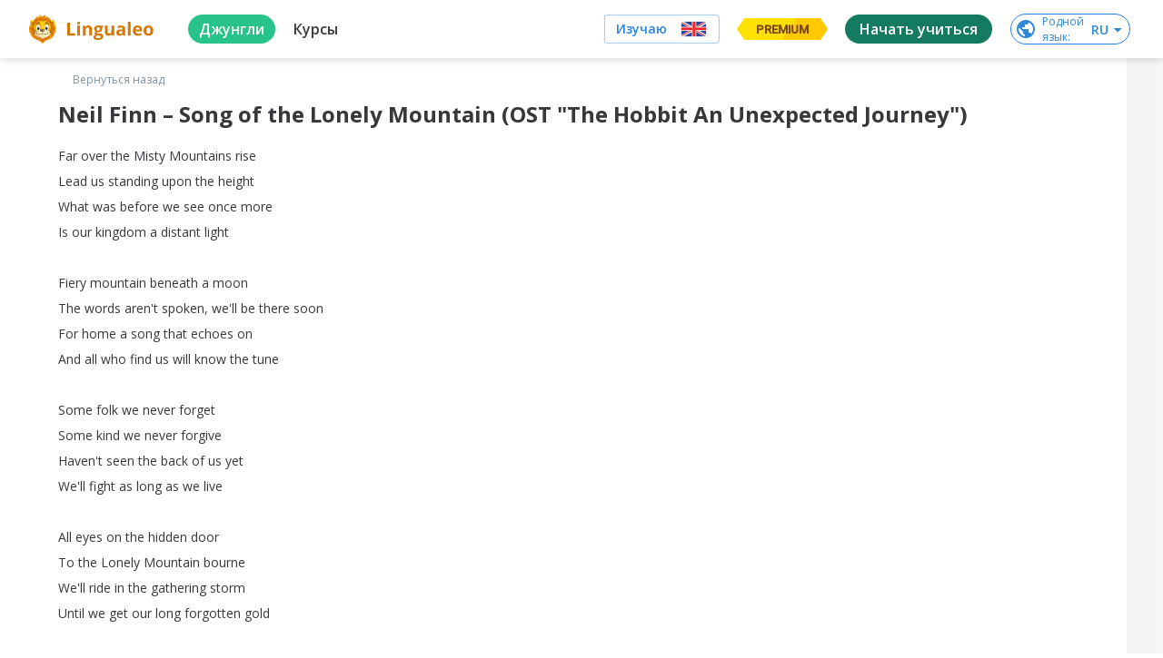

--- FILE ---
content_type: text/html; charset=utf-8
request_url: https://lingualeo.com/ru/jungle/neil-finn-song-of-the-lonely-mountain-ost-the-hobbit-an-unexpected-journey-272575
body_size: 89648
content:
<!DOCTYPE html><html lang="ru"><head><meta charSet="utf-8"/><meta name="viewport" content="width=device-width, initial-scale=1.0, maximum-scale=1.0,user-scalable=0"/><meta name="google" content="notranslate"/><meta name="apple-itunes-app" content="app-id=480952151"/><meta property="og:type" content="website"/><meta property="og:title" content=""/><meta property="og:description" content=""/><meta property="og:image" content="https://lingualeo.com/preview.png"/><meta property="og:image:width" content="1200"/><meta property="og:image:height" content="629"/><meta property="fb:app_id" content="903761518778428"/><link rel="preconnect" crossorigin="" href="https://www.google-analytics.com"/><link rel="dns-prefetch" href="https://www.google-analytics.com"/><link href="//fonts.googleapis.com/css?family=Onest:wght@100..900|Source+Sans+3:wght@200..900|Open+Sans:300,400,600,700|Roboto:100,300,400,500&amp;display=swap&amp;subset=cyrillic" rel="stylesheet"/><link rel="stylesheet" type="text/css" charSet="UTF-8" href="https://cdnjs.cloudflare.com/ajax/libs/slick-carousel/1.6.0/slick.min.css"/><link rel="stylesheet" type="text/css" href="https://cdnjs.cloudflare.com/ajax/libs/slick-carousel/1.6.0/slick-theme.min.css"/><link rel="stylesheet" type="text/css" href="/fonts/text-security-disc.module.css"/><script type="text/javascript">
                        window.YandexRotorSettings = {
                            WaiterEnabled: true,
                            FailOnTimeout: false,
                            NoJsRedirectsToMain: true,
                        };
                    </script><script type="application/ld+json">{"@context":"https://schema.org","@type":"WebSite","name":"Lingualeo","url":"https://lingualeo.com/"}</script><script type="text/javascript">
                        var _tmr = window._tmr || (window._tmr = []);
                        _tmr.push({id: "3717650", type: "pageView", start: (new Date()).getTime()});
                    </script><script type="text/javascript" async="" src="https://top-fwz1.mail.ru/js/code.js"></script><noscript><div><img src="https://top-fwz1.mail.ru/counter?id=3329856;js=na" style="position:absolute;left:-9999px" alt="Top.Mail.Ru"/></div></noscript><meta name="next-head-count" content="20"/><link rel="preload" href="https://cdn-frontend-static.lingualeo.com/_next/static/css/adb5b76791ab476cbefc.css" as="style"/><link rel="stylesheet" href="https://cdn-frontend-static.lingualeo.com/_next/static/css/adb5b76791ab476cbefc.css" data-n-g=""/><link rel="preload" href="https://cdn-frontend-static.lingualeo.com/_next/static/css/cbb6e812f038e1b2ab4d.css" as="style"/><link rel="stylesheet" href="https://cdn-frontend-static.lingualeo.com/_next/static/css/cbb6e812f038e1b2ab4d.css" data-n-g=""/><link rel="preload" href="https://cdn-frontend-static.lingualeo.com/_next/static/css/762ff15fe41dfd7dfe70.css" as="style"/><link rel="stylesheet" href="https://cdn-frontend-static.lingualeo.com/_next/static/css/762ff15fe41dfd7dfe70.css" data-n-g=""/><link rel="preload" href="https://cdn-frontend-static.lingualeo.com/_next/static/css/2da5b0146064b753461e.css" as="style"/><link rel="stylesheet" href="https://cdn-frontend-static.lingualeo.com/_next/static/css/2da5b0146064b753461e.css" data-n-p=""/><noscript data-n-css=""></noscript><script defer="" nomodule="" src="https://cdn-frontend-static.lingualeo.com/_next/static/chunks/polyfills-a40ef1678bae11e696dba45124eadd70.js"></script><script src="https://cdn-frontend-static.lingualeo.com/_next/static/chunks/webpack-7bdf3ada9a30f59c38cd.js" defer=""></script><script src="https://cdn-frontend-static.lingualeo.com/_next/static/chunks/framework.3ff99cb7a66a93afb242.js" defer=""></script><script src="https://cdn-frontend-static.lingualeo.com/_next/static/chunks/fb406f5ef42c6e1aec388b8ce0b348f4a20fba0c.a3b01748a79896e38a93.js" defer=""></script><script src="https://cdn-frontend-static.lingualeo.com/_next/static/chunks/aae0988be00b2a5e377f4b1a4c10c0474fe5d548.3dec0dc1b889bcc0529c.js" defer=""></script><script src="https://cdn-frontend-static.lingualeo.com/_next/static/chunks/main-18e59657e2019108e82e.js" defer=""></script><script src="https://cdn-frontend-static.lingualeo.com/_next/static/chunks/29107295.76325b82061955b5938e.js" defer=""></script><script src="https://cdn-frontend-static.lingualeo.com/_next/static/chunks/8313d723.13aa6a5afd5a69afb7f3.js" defer=""></script><script src="https://cdn-frontend-static.lingualeo.com/_next/static/chunks/6520711d.9affdab9c24dc25df810.js" defer=""></script><script src="https://cdn-frontend-static.lingualeo.com/_next/static/chunks/ea88be26.a9332458c005b58b6fc0.js" defer=""></script><script src="https://cdn-frontend-static.lingualeo.com/_next/static/chunks/194d40f2.45c68241bf3d5827f22d.js" defer=""></script><script src="https://cdn-frontend-static.lingualeo.com/_next/static/chunks/126e098c.3e1c3e0be66e6ab6969f.js" defer=""></script><script src="https://cdn-frontend-static.lingualeo.com/_next/static/chunks/b3a13d7d.ef364bb321a48569f38d.js" defer=""></script><script src="https://cdn-frontend-static.lingualeo.com/_next/static/chunks/3a0d6188797c6a68bac4316ccf382ad83a605a33.cd4622161d54e0ba0e4f.js" defer=""></script><script src="https://cdn-frontend-static.lingualeo.com/_next/static/chunks/b1cb2c1a97877b02a4e2f3edf4d09c54eb16c1d5.39e520401b0c9d135b36.js" defer=""></script><script src="https://cdn-frontend-static.lingualeo.com/_next/static/chunks/3c8e73a32883729754714cf5ac200bfb0215fc86.d9fc8222c9b7d22338e8.js" defer=""></script><script src="https://cdn-frontend-static.lingualeo.com/_next/static/chunks/3791b2f6af647fbc65c88794b0d62555dd3f01e1.307457ed88c6c7ea0d58.js" defer=""></script><script src="https://cdn-frontend-static.lingualeo.com/_next/static/chunks/f59b973ac41249d7fff2821c27c2f2130c317204.d3dffa0a293be7d78f26.js" defer=""></script><script src="https://cdn-frontend-static.lingualeo.com/_next/static/chunks/f59b973ac41249d7fff2821c27c2f2130c317204_CSS.34e373399cdc573d23ed.js" defer=""></script><script src="https://cdn-frontend-static.lingualeo.com/_next/static/chunks/77a839725be4e654c518aee5daff609b12e308ac.405ac58ffb1f66d081aa.js" defer=""></script><script src="https://cdn-frontend-static.lingualeo.com/_next/static/chunks/797d950a8cc4bfb09d5596124b3014c41d8c9a6e.eade6f2eac07bfe48871.js" defer=""></script><script src="https://cdn-frontend-static.lingualeo.com/_next/static/chunks/8cddf97458f733a2da32a8e2246ef43ba4c0c818.83155a6fd2841456493d.js" defer=""></script><script src="https://cdn-frontend-static.lingualeo.com/_next/static/chunks/8d7a2d47556d1eeab4dd2f8f48ba45870db6dc08.9251dce60d58cac096ec.js" defer=""></script><script src="https://cdn-frontend-static.lingualeo.com/_next/static/chunks/e23735a0f067910dd29ed063edb064722bf05459.90d5fe6a4fa9f31d8295.js" defer=""></script><script src="https://cdn-frontend-static.lingualeo.com/_next/static/chunks/babd2a4e5d93a6118674635fe4680c91eeced62c.296da33781897fb56f66.js" defer=""></script><script src="https://cdn-frontend-static.lingualeo.com/_next/static/chunks/babd2a4e5d93a6118674635fe4680c91eeced62c_CSS.e3956219374033b05b28.js" defer=""></script><script src="https://cdn-frontend-static.lingualeo.com/_next/static/chunks/69f826fcbd20aa5e8e169dbdacd30d35f623bc09.ef80e7db58037a4e7c09.js" defer=""></script><script src="https://cdn-frontend-static.lingualeo.com/_next/static/chunks/pages/_app-dc13978e7ee64d794809.js" defer=""></script><script src="https://cdn-frontend-static.lingualeo.com/_next/static/chunks/d6e1aeb5.f2b09fec0380a18e0808.js" defer=""></script><script src="https://cdn-frontend-static.lingualeo.com/_next/static/chunks/6e5f64f74f081ee0835b22084d0b0fe814be9961.8ea7a29e3aa61549ed2f.js" defer=""></script><script src="https://cdn-frontend-static.lingualeo.com/_next/static/chunks/pages/jungle/%5BcontentId%5D-969219ab0a2ddf2773d5.js" defer=""></script><script src="https://cdn-frontend-static.lingualeo.com/_next/static/qiArpmbuo6qX12WJWn5Kw/_buildManifest.js" defer=""></script><script src="https://cdn-frontend-static.lingualeo.com/_next/static/qiArpmbuo6qX12WJWn5Kw/_ssgManifest.js" defer=""></script></head><body><div id="__next"><div></div></div><script id="__NEXT_DATA__" type="application/json">{"props":{"messages":{"error.wrong_media_link":"Некорректная ссылка","lang_af":"Африканский","lang_ar":"Арабский","lang_az":"Азербайджанский","lang_be":"Белорусский","lang_bg":"Болгарский","lang_bn":"Бенгальский","lang_bs":"Боснийский","lang_ca":"Каталанский","lang_cs":"Чешский","lang_da":"Датский","lang_de":"Немецкий","lang_el":"Греческий","lang_en":"Английский","lang_eo":"Эсперанто","lang_es":"Испанский","lang_es_LA":"Испанский","lang_et":"Эстонский","lang_fa":"Фарси","lang_fi":"Финский","lang_fr":"Французский","lang_ga":"Ирландский","lang_ha":"Гавайский","lang_he":"Иврит","lang_hi":"Хинди","lang_hi_IN":"Хинди","lang_hr":"Хорватский","lang_hu":"Венгерский","lang_hy":"Армянский","lang_id":"Индонезийский","lang_is":"Исландский","lang_it":"Итальянский","lang_ja":"Японский","lang_ka":"Грузинский","lang_kk":"Казахский","lang_ko":"Корейский","lang_ky":"Киргизский","lang_la":"Латинский","lang_lt":"Литовский","lang_lv":"Латышский","lang_mg":"Малагасийский","lang_mk":"Македонский","lang_mn":"Монгольский","lang_ms":"Малайский","lang_mt":"Мальтийский","lang_my":"Бирманский","lang_ne":"Непальский","lang_nl":"Нидерландский","lang_nn":"Норвежский","lang_pl":"Польский","lang_pt":"Португальский","lang_pt_BR":"Португальский","lang_ro":"Румынский","lang_ru":"Русский","lang_sc":"Шотландский","lang_sk":"Словацкий","lang_sl":"Словенский","lang_sq":"Албанский","lang_sr":"Сербский","lang_sr_ME":"Черногорский","lang_sv":"Шведский","lang_sw":"Суахили","lang_ta":"Тамильский","lang_tat":"Татарский","lang_tg":"Таджикский","lang_th":"Тайский","lang_tk":"Туркменский","lang_tl":"Тагальский","lang_tr":"Турецкий","lang_uk":"Украинский","lang_ur":"Урду","lang_uz":"Узбекский","lang_vi":"Вьетнамский","lang_zh":"Китайский","lang_zh_CN":"Китайский","legacy_react.buttons.check":"ПРОВЕРИТЬ","legacy_react.buttons.continue":"Следующий набор","legacy_react.buttons.exit":"Выйти","legacy_react.buttons.final_continue":"Продолжить тренировку","legacy_react.buttons.listen":"СЛУШАТЬ","legacy_react.buttons.loading":"ЗАГРУЗКА","legacy_react.buttons.next":"ПРОДОЛЖИТЬ","legacy_react.buttons.no":"Нет","legacy_react.buttons.read":"Прочитано","legacy_react.buttons.reload":"Повторить","legacy_react.buttons.retry":"ЕЩЁ РАЗ","legacy_react.buttons.start":"ТРЕНИРОВАТЬ","legacy_react.buttons.to_dashboard":"К списку заданий","legacy_react.buttons.yes":"Да","legacy_react.errors.no_connection.title":"Упс! Соединение\nс интернетом пропало.","legacy_react.errors.training.lives_over":"Слишком\nмного ошибок :(","legacy_react.errors.training.time_over":"Упс, время\nкончилось","legacy_react.skills.listening_comprehension":"ПОНИМАНИЕ\nУСЛЫШАННОГО","legacy_react.skills.reading_comprehension":"ПОНИМАНИЕ\nПРОЧИТАННОГО","legacy_react.skills.reading_speed":"СКОРОСТЬ\nЧТЕНИЯ","legacy_react.skills.semantic_forecasting":"СМЫСЛОВОЕ ПРОГНОЗИРОВАНИЕ","legacy_react.skills.speech_focusing":"ФОКУСИРОВКУ","legacy_react.skills.text_perception":"ВОСПРИЯТИЕ ТЕКСТА","legacy_react.training.fill_the_gaps.mechanics.fail.fragments_left":"Осталось расставить\n{errorsCount, number} {errorsCount, plural, one {слово} few {слова} many {слов} other {слов}}","legacy_react.training.fill_the_gaps.mechanics.fail.lives_left":"{lives, plural, one {осталась # попытка} few {осталось # попытки} many {осталось # попыток} other {осталось # попыток}}","legacy_react.training.final.experience":"Опыт","legacy_react.training.final.out_of_texts":"Потренированы все отрывки из книги «{bookTitle}»","legacy_react.training.final.result":"{correctCount} из {totalCount, number} {totalCount, plural, one {предложения} few {предложений} many {предложений} other {предложений}} было собрано без ошибок","legacy_react.training.final.title":"Отлично!","legacy_react.training.groups.active":"НА ИЗУЧЕНИИ","legacy_react.training.groups.completed":"ИЗУЧЕНО","legacy_react.training.groups.group_1":"НАБОРЫ ДЛЯ НАЧИНАЮЩИХ","legacy_react.training.groups.group_2":"НАБОРЫ ДЛЯ СРЕДНЕГО УРОВНЯ","legacy_react.training.groups.group_3":"НАБОРЫ ДЛЯ ПРОДВИНУТОГО УРОВНЯ","legacy_react.training.intro.choose":"Выбери книгу","legacy_react.training.intro.progress.full":"ИЗУЧЕНО {trainedCount} ИЗ {totalCount, number} {totalCount, plural, one {ОТРЫВКА} few {ОТРЫВКОВ} many {ОТРЫВКОВ} other {ОТРЫВКОВ}}","legacy_react.training.intro.progress.short":"{trainedCount} из {totalCount, number} {totalCount, plural, one {отрывка} few {отрывков} many {отрывков} other {отрывков}}","legacy_react.training.intro.progress_reset.message":"Прогресс по набору будет сброшен.","legacy_react.training.intro.progress_reset.title":"Хотите изучить набор\nещё раз?","legacy_react.training.listening.description":"Развивает восприятие\nречи на слух","legacy_react.training.listening.recreate_audio_sentence.mechanics.message":"СОБЕРИ ФРАЗУ","legacy_react.training.listening.recreate_audio_sentence.mechanics.success":"Отлично!","legacy_react.training.listening.recreate_audio_sentence.name":"Собери предложения","legacy_react.training.listening.recreate_audio_story.name":"Аудиоистория","legacy_react.training.listening.recreate_audio_story.tutorial_1":"Включи звук.\nПрослушай отрывок и постарайся его понять.","legacy_react.training.listening.recreate_audio_story.tutorial_2.text_0":"Восстанови","legacy_react.training.listening.recreate_audio_story.tutorial_2.text_1":"прослушанный","legacy_react.training.listening.recreate_audio_story.tutorial_2.text_2":"текст","legacy_react.training.listening.recreate_audio_story.tutorial_2.text_3":"в правильном","legacy_react.training.listening.recreate_audio_story.tutorial_2.text_4":"порядке","legacy_react.training.listening.tutorial.text":"Включи звук.\nПрослушай фразу и правильно собери ее.","legacy_react.training.reading.description":"Развивает скорость чтения\nи восприятие прочитанного","legacy_react.training.reading.fill_the_gaps.name":"Расставь слова","legacy_react.training.reading.fill_the_gaps.tutorial":"Вставь |пропущенные|\nслова в текст","legacy_react.training.reading.insert_spaces.name":"Расставь пробелы","legacy_react.training.reading.insert_spaces.tooltip":"Используй стрелки и пробел для управления","legacy_react.training.reading.insert_spaces.tutorial":"Разделяй слова, начиная с первого слова","legacy_react.training.reading.recreate_story.name":"Восстанови историю","legacy_react.training.reading.recreate_story.tutorial_1":"Прочитай текст, пока он не исчез","legacy_react.training.reading.recreate_story.tutorial_2.text_0":"Восстанови","legacy_react.training.reading.recreate_story.tutorial_2.text_1":"прочитанный","legacy_react.training.reading.recreate_story.tutorial_2.text_2":"текст","legacy_react.training.reading.recreate_story.tutorial_2.text_3":"в правильном","legacy_react.training.reading.recreate_story.tutorial_2.text_4":"порядке","legacy_react.training.skills.title":"РАЗВИВАЕТ","neole.paywall.fulldesc":"Для подтверждения привязки с карты спишется и вернется {trialPrice} {trialCurrency}. {trialDays, number} {trialDays, plural, one {день} few {дня} many {дней} other {дней}} предоставляются как пробный период. Через {trialDays, number} {trialDays, plural, one {день} few {дня} many {дней} other {дней}} будет списано {fullPrice} {fullPriceCurrency}. Отмена возможна в любой момент в личном кабинете.","neoleo.50x50.addlang":"Добавить язык","neoleo.50x50.alllang":"Все языки","neoleo.50x50.betatext":"β — тестовая версия языка","neoleo.50x50.chooselanguage":"Выбери язык, который хочешь изучать","neoleo.50x50.comingSoon":"скоро","neoleo.50x50.confirmselect":"подтвердить выбор","neoleo.50x50.langsdesc":"Состав языков","neoleo.50x50.selectlangtext":"Выбери язык, который хочешь изучать","neoleo.50x50.showall":"Показать\nвсе","neoleo.50x50.showalllanguages":"Показать все языки","neoleo.50x50.showless":"Смотреть\nменьше","neoleo.50x50.top10":"Топ-10","neoleo.appbanner.button":"Установить","neoleo.appbanner.title":"Установить приложение \u003cb\u003eLingualeo\u003c/b\u003e","neoleo.battles.buttons.enter":"Играем!","neoleo.battles.buttons.forceStart":"Не ждать остальных, поехали!","neoleo.battles.buttons.goToRun":"Перейти к запущенному баттлу","neoleo.battles.buttons.onetime":"Играть еще раз","neoleo.battles.buttons.other":"Другие баттлы","neoleo.battles.buttons.setName":"Сохранить","neoleo.battles.buttons.withFriends":"Позвать друзей","neoleo.battles.counters.seconds":"{counter, number} {counter, plural, one {секунда} few {секунды} many {секунд} other {секунд}}","neoleo.battles.counters.users":"{counter, number} {counter, plural, one {участник} few {участника} many {участников} other {участников}}","neoleo.battles.counters.words":"{counter, number} {counter, plural, one {слово} few {слова} many {слов} other {слов}}","neoleo.battles.title":"Лео-Баттлы (beta)","neoleo.battles.titles.autoFine":"Случайное наказание","neoleo.battles.titles.battleFine":"Наказание для проигравшего","neoleo.battles.titles.battleName":"Название баттла","neoleo.battles.titles.battleType":"Тип баттла","neoleo.battles.titles.createBattle":"Создай свой баттл","neoleo.battles.titles.createBattleSub":"Играем с друзьями","neoleo.battles.titles.finalResult":"Итоговые результаты","neoleo.battles.titles.getReady":"Приготовьтесь! Начинаем через {time} сек.!","neoleo.battles.titles.haveRun":"Ты уже участвуешь в другом баттле. Перейди к нему или попробуй присоединится позже.","neoleo.battles.titles.noFine":"Без наказания","neoleo.battles.titles.or":"или","neoleo.battles.titles.player":"Игрок","neoleo.battles.titles.players":"Игроки","neoleo.battles.titles.rating":"Рейтинг","neoleo.battles.titles.result":"Результат","neoleo.battles.titles.setName":"Укажи свой Никнейм, чтобы выделяться в рейтинге","neoleo.battles.titles.shareText":"Давай с тобой сразимся в баттле на {link}","neoleo.battles.titles.shareTitle":"Поделись ссылкой на баттл с друзьями","neoleo.battles.titles.signUpText":"Для того, чтобы соревноваться с другими участниками и видеть рейтинг, надо зарегистрироваться","neoleo.battles.titles.simpleMode":"Простой режим","neoleo.battles.titles.time":"Время","neoleo.battles.titles.timeLeft":"Осталось {time} сек.","neoleo.battles.titles.timeSec":"Время (сек.)","neoleo.battles.titles.waitEnd":"Ожидаем завершения","neoleo.battles.titles.waitPlayers":"Ожидаем других игроков","neoleo.battles.titles.words":"Слова","neoleo.bf.names.allcourses.1":"5 курсов для начинающих: основы фонетики, словообразование, числительные","neoleo.bf.names.allcourses.2":"5 курсов для общения: английский для общения, идиомы","neoleo.bf.names.allcourses.3":"15 курсов для работы и учёбы: деловой английский, лексика IT, запуск стартапа, поступление, IELTS","neoleo.bf.names.allcourses.4":"17 курсов для увлечений: спорт, музыка, фильмы, путешествия и многое другое","neoleo.bf.names.discount":"Скидка","neoleo.bf.names.fast":"Успей купить","neoleo.bf.names.prem.1":"Индивидуальный план обучения под ваш уровень и цели","neoleo.bf.names.prem.2":"Больше 30к слов по разным темам: IT, путешествия, карьера. Учите то, что нужно","neoleo.bf.names.prem.3":"Безлимитный личный словарь","neoleo.bf.names.prem.4":"Грамматические курсы: времена, условные предложения и многое другое","neoleo.bf.names.talk.1":"Тренировка, которая заставит тебя говорить","neoleo.bf.names.talk.2":"Красивое произношение без акцента","neoleo.bf.names.talk.3":"Общение с носителями без комплексов","neoleo.bf.names.talk.4":"Анализ голоса на основе Machine Learning","neoleo.bf.names.today":"Только сегодня","neoleo.bf.names.ultima.1":"Пожизненный Premium","neoleo.bf.names.ultima.2":"Неограниченный доступ к 45 курсам","neoleo.bf.names.ultima.3":"Более 70 уникальных тренировок","neoleo.bf.names.ultima.4":"Безлимитное пополнение словаря","neoleo.bf.names.vp.1":"Индивидуальный план обучения под ваш уровень и цели","neoleo.bf.names.vp.2":"Больше 30к слов по разным темам: IT, путешествия, карьера. Учите то, что нужно","neoleo.bf.names.vp.3":"Безлимитный личный словарь","neoleo.bf.names.vp.4":"Грамматические курсы: времена, условные предложения и многое другое","neoleo.buttons.text.gotrainig":"Заниматься","neoleo.buy.add":"Добавить","neoleo.buy.additional":"Отличное дополнение к покупке","neoleo.buy.choose":"Выберите продукт:","neoleo.buy.counter":"В корзине: {product, number} {product, plural, one {продукт} few {продукта} many {продуктов} other {продуктов}}","neoleo.buy.gift.free":"Бесплатно","neoleo.buy.gift.fromleo":"Твой подарок от Leo","neoleo.buy.gift.self":"Подарок","neoleo.buy.history.active":"Активирован","neoleo.buy.history.autoRenew":"Автопродление активно","neoleo.buy.history.disableRenew":"Отключить","neoleo.buy.history.disabledRenew":"Автопродление отключено","neoleo.buy.history.myGifts":"Подарки","neoleo.buy.history.myHistory":"История","neoleo.buy.history.myRecurrent":"Подписки","neoleo.buy.history.promoInstruction":"Промокод можно активировать для себя или подарить другу, нажав на кнопку «Поделиться»","neoleo.buy.history.share":"Поделиться","neoleo.buy.history.title":"Мои покупки","neoleo.buy.modal.confirm":"Ок, понятно","neoleo.buy.modal.enterdata":"Введите данные для оплаты","neoleo.buy.modal.order":"Оформление заказа","neoleo.buy.modal.topay":"К оплате","neoleo.buy.pay":"Купить","neoleo.buy.remove":"Убрать","neoleo.buy.total":"Итого:","neoleo.challenge.promise.buy":"Купить сейчас","neoleo.challenge.promise.days":"дней","neoleo.challenge.promise.gift":"Сдержи обещание и получи награду!","neoleo.challenge.promise.percent":"Со скидкой 60%","neoleo.city.landing.city_button":"Перейти в Город","neoleo.commom.checkbox.hideLearned":"Скрыть изученное","neoleo.common.card_text.limited_text":"всего 1000 доступов бесплатно","neoleo.common.card_text.try_text":"Попробуй и получи подарок","neoleo.common.cards.type.collection":"Коллекция","neoleo.common.cards.type.phrasebook":"Разговорник","neoleo.common.cards.type.wordset":"Набор слов","neoleo.common.cards_button.learn":"Изучить","neoleo.common.cards_button.learnWords":"Тренировать","neoleo.common.cards_button.view":"Посмотреть","neoleo.common.cards_counters.content":"{content, number} {content, plural, one {материал} few {материала} many {материалов} other {материалов}}","neoleo.common.cards_counters.lessons":"{lessons, number} {lessons, plural, one {урок} few {урока} many {уроков} other {уроков}}","neoleo.common.cards_counters.level":"{levelBlock} Нужен уровень","neoleo.common.cards_counters.phrases":"{phrases, number} {phrases, plural, one {фраза} few {фразы} many {фраз} other {фраз}}","neoleo.common.cards_counters.students":"{students, number} {students, plural, one {ученик} few {ученика} many {учеников} other {учеников}}","neoleo.common.cards_counters.words":"{words, number} {words, plural, one {слово} few {слова} many {слов} other {слов}}","neoleo.common.cards_title.activate":"Активировать","neoleo.common.cards_title.audioStory":"Аудиоистория","neoleo.common.cards_title.bookmarked":"Избранное","neoleo.common.cards_title.brave":"Молодец!","neoleo.common.cards_title.completed":"Выполнено!","neoleo.common.cards_title.created":"Созданное мной","neoleo.common.cards_title.learned":"Изучено","neoleo.common.cards_title.learning":"На изучении","neoleo.common.cards_title.lesson":"Урок","neoleo.common.cards_title.newWords":"Новые слова","neoleo.common.cards_title.notEnoughWords":"Недостаточно слов","neoleo.common.cards_title.placeWords":"Расставь слова","neoleo.common.cards_title.progress":"Прогресс: {progress}%","neoleo.common.cards_title.resetHistory":"Восстанови историю","neoleo.common.cards_title.topic":"Тема","neoleo.common.cards_title.train":"Тренировать","neoleo.common.cards_title.trainingAudio":"Аудирование","neoleo.common.cards_title.trainingRead":"Тренировка чтения","neoleo.common.cards_title.trainingWords":"Словарная тренировка","neoleo.common.cards_title.trial24":"Пробный доступ 24 часа","neoleo.common.cards_title.tryFree":"Попробовать бесплатно","neoleo.common.confirm.addWords":"Добавь новые слова, чтобы продолжить тренировку","neoleo.common.confirm.cancel":"Отмена","neoleo.common.confirm.cancelToDo":"Отменить","neoleo.common.confirm.change":"Изменить","neoleo.common.confirm.delMaterial":"Ты точно хочешь удалить этот материал с изучения?","neoleo.common.confirm.delMaterialBtn":"Удалить материал","neoleo.common.confirm.delWordCheckbox":"Удалить из всех моих словарей","neoleo.common.confirm.delWordSet":"Вы точно хотите удалить этот набор из ваших наборов и разговорников?","neoleo.common.confirm.delWordSetBtn":"Удалить набор","neoleo.common.confirm.delWordSetCheckbox":"Удалить слова из всех моих словарей","neoleo.common.confirm.fromJungle":"Из джунглей","neoleo.common.confirm.fromWordsets":"Из наборов","neoleo.common.confirm.removeLimit":"Снять ограничение","neoleo.common.errorDialog.button.reload":"Перезагрузить страницу","neoleo.common.errorDialog.button.retry":"Повторить","neoleo.common.errorDialog.defaultText":"Упс… Что-то пошло не так, попробуй ещё раз","neoleo.common.filter.achievements":"Достижения (скоро)","neoleo.common.filter.history":"Архив (скоро)","neoleo.common.filter.online":"Доступные баттлы","neoleo.common.filter.rating":"Лидерборд","neoleo.common.filters.addedByMe":"Созданные мной","neoleo.common.filters.all":"Все","neoleo.common.filters.allWords":"Все слова","neoleo.common.filters.audio":"Аудио","neoleo.common.filters.courseIntensive":"Онлайн интенсивы","neoleo.common.filters.courseTheme":"Тематические курсы","neoleo.common.filters.favorites":"Избранное","neoleo.common.filters.learned":"Изучено","neoleo.common.filters.learning":"На изучении","neoleo.common.filters.mySubscriptions":"Мои подписки","neoleo.common.filters.notLearned":"Не изучено","neoleo.common.filters.phrases":"Фразы","neoleo.common.filters.sentence":"Предложения","neoleo.common.filters.subtitles":"Видео с субтитрами","neoleo.common.filters.text":"Текст","neoleo.common.filters.video":"Видео","neoleo.common.filters.words":"Слова","neoleo.common.header_button.addStudent":"Добавить ученика","neoleo.common.header_button.createGroup":"Создать группу","neoleo.common.header_button.createWordset":"Создать набор","neoleo.common.header_button.title":"Все","neoleo.common.notify.addMaterial":"Материал добавлен","neoleo.common.notify.addWordSet":"Набор\u003cbr/\u003eдобавлен","neoleo.common.sorter.byDate":"По дате","neoleo.common.sorter.byRating":"По рейтингу","neoleo.common.sorter.byValue":"По объему","neoleo.common.titles.allContent":"Все материалы","neoleo.common.titles.collections":"Коллекции","neoleo.common.titles.filter":"Фильтр","neoleo.common.titles.main":"Главная","neoleo.common.titles.myContent":"Мои материалы","neoleo.common.titles.myDict":"Мой словарь","neoleo.common.titles.mySetsAndPhrases":"Мои наборы и разговорники","neoleo.common.titles.needPremiumDescription":"Используй максимум возможностей для обучения","neoleo.common.titles.needPremiumTitle":"Эта тренировка доступна только с Lingualeo Premium!","neoleo.common.titles.notEnoughMeatDescription":"Фрикадельки нужны, чтобы добавлять новые слова. С Premium никаких ограничений","neoleo.common.titles.notEnoughMeatTitle":"Закончились фрикадельки","neoleo.common.titles.phrasebooks":"Разговорники","neoleo.common.titles.popContent":"Популярное","neoleo.common.titles.popular":"Популярные","neoleo.common.titles.premiumFeature-1":"Базовые грамматические темы для изучения","neoleo.common.titles.premiumFeature-2":"+5 тематических курсов","neoleo.common.titles.premiumFeature-3":"Тренировки для развития языковых навыков","neoleo.common.titles.premiumFeature-4":"Неограниченное количество слов на изучении","neoleo.common.titles.recContent":"Рекомендации для тебя","neoleo.common.titles.recPhrases":"Рекомендуемые разговорники","neoleo.common.titles.recSets":"Рекомендуемые наборы слов","neoleo.common.titles.recSetsAndPhrases":"Рекомендуемые наборы и разговорники","neoleo.common.titles.setWordSetName":"Введите название набора","neoleo.common.titles.setsOnLearning":"Наборы на изучении","neoleo.construction.text":"Приносим извинения за неудобства, мы обновляем наш сервис, чтобы сделать его лучше","neoleo.construction.title":"На сайте ведутся работы...","neoleo.cookie-popup.accept":"Accept selected","neoleo.cookie-popup.accept-all":"Accept all","neoleo.cookie-popup.analytics":"Analytics","neoleo.cookie-popup.essential":"Essential","neoleo.cookie-popup.find":"Find out more","neoleo.cookie-popup.manage":"Manage your preferences","neoleo.cookie-popup.more":"Find out more about our cookie policy","neoleo.cookie-popup.privacy":"Your privacy is important to us","neoleo.cookie-popup.text":"Lingualeo uses cookies or similar technologies to ensure the proper functioning of the website, to give you access to certain functionalities and track its performance to improve and enhance the quality of your navigation, as well as for marketing purposes","neoleo.cookie-popup.text-2":"By agreeing to cookie collection, you help us improve the overall experience on our website. You can adapt your cookie settings below to control the way we collect and use information (read our cookie policy to find out more).","neoleo.cookie-popup.text-3":"These cookies are essential for us to ensure the proper functioning of our website. Without these cookies, we cannot memorise the choices you make and the information you provide will be lost.","neoleo.cookie-popup.text-4":"These cookies allow us to analyse how you use our website in order to improve its quality and enhance your navigation.","neoleo.cookie-popup.title":"Cookie preferences","neoleo.copyright.checkbox.check_data":"Все данные, указанные в данном обращении верны","neoleo.copyright.checkbox.check_money":"Все вопросы, связанные с выплатой вознаграждений авторам произведения, урегулированы Правообладателем","neoleo.copyright.checkbox.check_owner":"Правообладатель является обладателем исключительных имущественных прав, включая:","neoleo.copyright.checkbox.check_pravo":"Правообладателю неизвестно о претензиях третьих лиц в отношении указанных прав","neoleo.copyright.checkbox.check_pretens":"В случае возникновения претензий к ресурсу Лингуалео со стороны третьих лиц, связанных с нарушением их прав (в том числе потребительских прав) в отношении удаленного/блокированного контента, Правообладатель принимает все необходимые меры по урегулированию претензий, а также возможных споров, в том числе судебных.","neoleo.copyright.checkbox.check_require":"Правообладатель обязуется урегулировать требования, претензии, либо иски третьих лиц, а также полностью возместить ресурсу Лингуалео расходы и убытки (включая упущенную выгоду, оплату услуг юриста и т.п.), связанные с компенсацией требований, претензий, исков третьих лиц по факту нарушения их прав, а также иными претензиями, связанными с незаконным или ошибочным блокированием либо удалением ссылки по требованию Правообладателя.","neoleo.copyright.checkbox.check_rf":"Все вышеперечисленные права действуют на территории Российской Федерации","neoleo.copyright.error.required":"Обязательное поле.","neoleo.copyright.info.item1":"Настоящим Лингуалео декларирует, что уважает права правообладателя на интеллектуальную собственность и требует того же от пользователей ресурса Лингуалео. Лингуалео резко отрицательно относится к нарушению прав на интеллектуальную собственность на ресурсе Лингуалео.","neoleo.copyright.info.item2":"Лингуалео не осуществляет контроль за действиями пользователей, которые могут размещать на ресурсе Лингуалео контент, являющийся объектом вашего исключительного права. Любая информация в каталоге материалов размещается пользователем самостоятельно, без какого-либо контроля с чьей-либо стороны, что соответствует общепринятой мировой практике размещения информации в сети интернет.","neoleo.copyright.info.item3":"Администрация ресурса по мере возможности фильтрует контент, размещенный пользователями на ресурсе, в соответствии с Внутренней политикой Лингуалео, но не может отвечать за размещаемый пользователями контент.","neoleo.copyright.info.item4":"Лингуалео безотлагательно реагирует на претензии правообладателей о нарушении прав на интеллектуальную собственность в связи с использованием ресурса Лингуалео. Лингуалео не допускает нарушений прав на интеллектуальную собственность на своем сервисе и будет удалять или отключать доступ к контенту, нарушающему права на интеллектуальную собственность, если нарушение подтверждено должным образом.","neoleo.copyright.info.item5":"Поэтому, если вы являетесь правообладателем исключительных имущественных прав, включая:\u003cbr/\u003e\u003cul\u003e\u003cli\u003eисключительное право на воспроизведение;\u003c/li\u003e\u003cli\u003eисключительное право на распространение;\u003c/li\u003e\u003cli\u003eисключительное право на публичный показ;\u003c/li\u003e\u003cli\u003eисключительное право на доведение до всеобщего сведения и ваши права тем или иным образом нарушаются с использованием данного ресурса, мы просим незамедлительно сообщать нам об этом в электронном виде, используя приведенную ниже форму. Ваше сообщение в обязательном порядке будет рассмотрено. Вам поступит сообщение о результатах проведенных действий, относительно предполагаемого нарушения исключительных прав. При получении вашего сообщения с корректно и максимально полно заполненными данными ему будет присвоен входящий номер и отправлено на адрес отправителя подтверждение получения письма. Жалоба будет рассмотрена в срок, не превышающий 5 (пяти) рабочих дней. Согласно действующим нормам законодательства РФ администрация готова рассмотреть спорные вопросы в рамках досудебного (претензионного или иного) порядка урегулирования.\u003c/li\u003e\u003c/ul\u003e","neoleo.copyright.label.attorneyLetter":"Копия доверенности на действия от лица Правообладателя (не требуется в случае если лицо подающее жалобу – руководитель компании Правообладателя)","neoleo.copyright.label.claimDesc":"Полное описание сути нарушения прав (почему распространение данной информации запрещено Правообладателем)","neoleo.copyright.label.claimUrls":"Адрес страницы сайта, которые содержат ссылки на данные, нарушающие права","neoleo.copyright.label.ownerAddress":"Почтовый адрес (в случае несовпадения юридического и почтового адреса – обязательное указание юридического адреса)","neoleo.copyright.label.ownerContact":"Контактное лицо правообладателя (ФИО, должность, телефон, email)","neoleo.copyright.label.ownerLicense":"Лицензия на право деятельности (если таковая деятельность лицензируется в установленном законом порядке)","neoleo.copyright.label.ownerName":"Полное наименование юридического лица","neoleo.copyright.label.ownerWeb":"Сайт правообладателя в сети Интернет","neoleo.copyright.label.productName":"Название продукта","neoleo.copyright.label.productOfficialUrl":"Официальная страница продукта в Интернете (в случае наличия)","neoleo.copyright.label.productRegistryNumber":"Номер, присвоенный продукту по государственному реестру","neoleo.copyright.label.rentalCert":"Для Юридического Лица / Правообладателя кино- и видеоматериалов — Прокатное удостоверение (копия)","neoleo.copyright.label.senderEmail":"Email","neoleo.copyright.label.senderName":"ФИО","neoleo.copyright.label.senderPosition":"Должность","neoleo.copyright.label.senderTel":"Телефон","neoleo.copyright.label.stateRegDoc":"Для Юридического Лица / Правообладателя электронных изданий/программ для ЭВМ/баз данных — Копия документа о государственной регистрации","neoleo.copyright.text.personalData":"Отправляя данную форму, подтверждаю, что ознакомлен с \u003ca href='https://corp.lingualeo.com/ru/polozhenie-o-zashhite-personalnyih-dannyih'\u003eПоложением о защите персональных данных\u003c/a\u003e","neoleo.copyright.title.agree":"Настоящим Я, действуя от лица Правообладателя, подтверждаю, что (проставьте галочки):","neoleo.copyright.title.claim":"Претензионные данные","neoleo.copyright.title.forOwners":"Для правообладателей","neoleo.copyright.title.form":"Форма жалобы на контент","neoleo.copyright.title.owner":"Данные о правообладателе","neoleo.copyright.title.product":"Данные о продукте","neoleo.copyright.title.sender":"Данные лица, подающего жалобу","neoleo.corporate.academic-text-1":"Используйте удобный инструмент для организации учебного процесса {linkstart}#ЯУчитель{linkend}","neoleo.corporate.academic-text-2":"Инициируйте создание совместных академических проектов и курсов","neoleo.corporate.academic-text-3":"Отправляйте к нам на стажировку и практику Ваших студентов","neoleo.corporate.academic-title":"Партнёрство с ВУЗами и другими академическими организациями","neoleo.corporate.button-intern":"Заявка на стажировку","neoleo.corporate.button-reply":"Оставить заявку","neoleo.corporate.button-send":"Отправить заявку","neoleo.corporate.distribution-text-1":"Продавайте продукты Lingualeo через собственные каналы и получайте партнерскую комиссию","neoleo.corporate.distribution-text-2":"Расширяйте линейку своих продуктов за счет лицензий Lingualeo","neoleo.corporate.distribution-text-3":"Проводите акции совместно с Lingualeo на своих площадках","neoleo.corporate.distribution-title":"Дистрибуция","neoleo.corporate.email-text":"Контактный e-mail","neoleo.corporate.form-disclaimer-1":"* ознакомлен с","neoleo.corporate.form-disclaimer-2":"Положением о защите персональных данных","neoleo.corporate.form-other":"Другое","neoleo.corporate.form-placeholder-1":"Как вас зовут?","neoleo.corporate.form-placeholder-2":"Название компании","neoleo.corporate.form-placeholder-3":"E-mail","neoleo.corporate.form-placeholder-4":"Телефон","neoleo.corporate.form-placeholder-5":"Тема обращения","neoleo.corporate.form-placeholder-6":"Предмет обращения","neoleo.corporate.form-title":"Форма заявки","neoleo.corporate.instruments-text-1":"Рассылка: сотрудничайте с Lingualeo и увеличивайте Вашу клиентскую базу с помощью email-рассылок по базе Lingualeo (до 23 млн пользователей)","neoleo.corporate.instruments-text-2":"Брендирование: повышайте узнаваемость своего бренда с помощью интеграции в сервис Lingualeo","neoleo.corporate.instruments-text-3":"Спецпроекты: повышайте охват аудитории и степень взаимодействия с брендом благодаря нестандартным решениям Lingualeo","neoleo.corporate.instruments-title":"Рекламные инструменты","neoleo.corporate.internship-title-sub":"Стажировка","neoleo.corporate.learn-text-1":"Изучайте {linkstart}языки{linkend} вместе с Lingualeo","neoleo.corporate.learn-text-2":"Выбирайте подарочные сертификаты Lingualeo в качестве подарков для Ваших сотрудников и их близких на Новый год, дни рождения и другие праздники","neoleo.corporate.learn-text-3":"Отслеживайте прогресс обучения Ваших сотрудников","neoleo.corporate.learn-text-4":"Заказывайте тематические курсы и словарные наборы под профиль Вашей компании","neoleo.corporate.learn-title":"Корпоративное обучение английскому и другим языкам","neoleo.corporate.main-title":"Партнёрам","neoleo.corporate.partners-text-1":"Мы открыты для сотрудничества. Опираясь на свой опыт, будем рады рассмотреть предложения о взаимовыгодном обмене в проектах, конкурсах, марафонах, спонсорстве и взаимном освещении по каналам (социальные сети, email, баннеры и прочее). Также готовы к работе в других удобных для Вас форматах","neoleo.corporate.partners-text-2":"Проводите акции совместно с Lingualeo на своих площадках","neoleo.corporate.partners-text-3":"Мы предоставляем информацию только в письменном виде","neoleo.corporate.partners-text-4":"Мы ограничиваем только ту информацию, которая может повредить нашему бизнесу или бизнесу партнеров, и не комментируем негативные ситуации в жизни и работе наших партнеров и конкурентов","neoleo.corporate.partners-title":"Cross-promotion","neoleo.corporate.print":"Скачать презентацию","neoleo.corporate.success-text-1":"Спасибо за обращение в Lingualeo,","neoleo.corporate.success-text-2":"мы свяжемся с Вами в ближайшее время","neoleo.courses.audioText.hide":"Скрыть текст аудио","neoleo.courses.audioText.show":"Показать текст аудио","neoleo.courses.card_slider.continue":"Продолжить","neoleo.courses.card_slider.start":"Начать","neoleo.courses.cert.leo":"Твой Leo","neoleo.courses.cert.text":"Успешно завершил интерактивный курс \u003cb\u003e«{name}»\u003c/b\u003e на обучающем веб–сервисе \u003cb\u003eLingualeo.com\u003c/b\u003e","neoleo.courses.cert.text1":"Успешно завершил интерактивный курс","neoleo.courses.cert.text2":"на обучающем веб-сервисе","neoleo.courses.cert.title":"Сертификат","neoleo.courses.final.access":"Доступ к следующему уроку","neoleo.courses.final.mistakes":"Исправить ошибки","neoleo.courses.final.next":"Следующее задание","neoleo.courses.final.text_buy":"Для прохождения курса его необходимо приобрести","neoleo.courses.final.text_fail":"Исправь ошибки для доступа к следующему уроку","neoleo.courses.final.text_success":"Поздравляем! Тебе доступен следующий урок","neoleo.courses.lessons.activate":"Активировать курс","neoleo.courses.lessons.again":"Начать заново","neoleo.courses.lessons.again.confirm":"Да, начать","neoleo.courses.lessons.again.warning":"Вы точно хотите начать курс заново? Весь текущий прогресс будет сброшен","neoleo.courses.lessons.certificate":"Сертификат","neoleo.courses.lessons.chooseOption":"Выбрать вариант","neoleo.courses.lessons.congrats":"Ура, курс пройден!","neoleo.courses.lessons.content":"Содержание курса","neoleo.courses.lessons.continue":"Продолжить курс","neoleo.courses.lessons.forcert":"Чтобы получить сертификат, пройдите курс","neoleo.courses.lessons.forcup":"Чтобы получить кубок, пройдите курс на все 100%","neoleo.courses.lessons.friendshare":"Поделиться с друзьями","neoleo.courses.lessons.havecup":"Вы получили золотой кубок","neoleo.courses.lessons.noPayment":"Урок доступен только после покупки курса","neoleo.courses.lessons.noProgress":"Для продолжения необходимо завершить предыдущий урок минимум на 80%","neoleo.courses.lessons.quality":"Качество прохождения {progress}%","neoleo.courses.lessons.start":"Начать курс","neoleo.courses.lessons.try":"Попробовать курс","neoleo.courses.lessons.usersfinished":"Завершили {users} человек","neoleo.courses.lessons.yourcert":"Ваш сертификат","neoleo.courses.names.course":"Курс","neoleo.courses.names.intensive":"Интенсив","neoleo.courses.titles.againTask":"Еще раз","neoleo.courses.titles.answerFalse":"Можно лучше! Попробуйте ещё раз","neoleo.courses.titles.answerHint":"Вы воспользовались подсказкой","neoleo.courses.titles.answerTrue":"Отличный ответ! Так держать","neoleo.courses.titles.checkTask":"Проверить","neoleo.courses.titles.clearly":"Понятно!","neoleo.courses.titles.continueLesson":"Продолжить","neoleo.courses.titles.hideAdvice":"Скрыть совет","neoleo.courses.titles.lessonNumber":"Урок","neoleo.courses.titles.lockedLink":"Перейти к доступному упражнению","neoleo.courses.titles.lockedTask":"Упс... Упражнение тебе пока не доступно","neoleo.courses.titles.nextTask":"Далее","neoleo.courses.titles.showAdvice":"Показать совет","neoleo.courses.titles.showRule":"Показать правило","neoleo.courses.titles.startLesson":"Начать урок","neoleo.courses.titles.takeHint":"Взять подсказку","neoleo.currency_sym.AED":"DH","neoleo.currency_sym.AMD":"֏","neoleo.currency_sym.ARS":"$","neoleo.currency_sym.AUD":"$","neoleo.currency_sym.AZN":"₼","neoleo.currency_sym.BGN":"лв.","neoleo.currency_sym.BHD":"BD","neoleo.currency_sym.BRL":"R$","neoleo.currency_sym.BYN":"Br","neoleo.currency_sym.BYR":"BYR","neoleo.currency_sym.CAD":"$","neoleo.currency_sym.CHF":"₣","neoleo.currency_sym.CLP":"CLP$","neoleo.currency_sym.CNY":"¥","neoleo.currency_sym.COP":"COP$","neoleo.currency_sym.CZK":"Kč","neoleo.currency_sym.DKK":"kr","neoleo.currency_sym.EGP":"LE","neoleo.currency_sym.EUR":"€","neoleo.currency_sym.GBP":"£","neoleo.currency_sym.HKD":"HK$","neoleo.currency_sym.HUF":"ƒ","neoleo.currency_sym.IDR":"Rp","neoleo.currency_sym.ILS":"₪","neoleo.currency_sym.INR":"₨","neoleo.currency_sym.IRR":"IR","neoleo.currency_sym.ISK":"₪","neoleo.currency_sym.JPY":"¥","neoleo.currency_sym.KRW":"₩","neoleo.currency_sym.KWD":"KD","neoleo.currency_sym.KZT":"₸","neoleo.currency_sym.MXN":"MX$","neoleo.currency_sym.MYR":"RM","neoleo.currency_sym.NGN":"₦","neoleo.currency_sym.NOK":"kr","neoleo.currency_sym.NZD":"$","neoleo.currency_sym.PHP":"₱","neoleo.currency_sym.PLN":"zł","neoleo.currency_sym.QAR":"QR","neoleo.currency_sym.RON":"lei","neoleo.currency_sym.RSD":"din","neoleo.currency_sym.RUB":"₽","neoleo.currency_sym.SAR":"SR","neoleo.currency_sym.SEK":"kr","neoleo.currency_sym.SGD":"$","neoleo.currency_sym.THB":"฿","neoleo.currency_sym.TJS":"SM","neoleo.currency_sym.TL":"₺","neoleo.currency_sym.TRY":"₺","neoleo.currency_sym.TWD":"NT$","neoleo.currency_sym.UAH":"₴","neoleo.currency_sym.USD":"$","neoleo.currency_sym.UZS":"So'm","neoleo.currency_sym.VND":"₫","neoleo.currency_sym.ZAR":"R","neoleo.dashboard.banners.first_day.button":"Купить","neoleo.dashboard.banners.first_day.title":"Купить Premium \u003c/br\u003e\nсо скидкой \u003cspan\u003e20%\u003c/span\u003e","neoleo.dashboard.banners.five_day_final.button":"Преимущества Premium","neoleo.dashboard.banners.five_day_final.description":"Возвращайся завтра и получи ещё награду!\u003cbr\u003e Награда за сегодня \u003cspan\u003eОдин день \u003cb\u003ePremium\u003c/b\u003e\u003c/span\u003e","neoleo.dashboard.banners.five_day_final.title":"На сегодня всё — Лео наелся!","neoleo.dashboard.banners.five_day_final_discount.button":"Получить подарок","neoleo.dashboard.banners.five_day_final_discount.description":"Возвращайся завтра и получи еще награду!\u003cbr\u003e Твой подарок \u003cspan\u003e\u003cb\u003e-20%\u003c/b\u003e на годовой \u003cb\u003ePremium\u003c/b\u003e\u003c/span\u003e","neoleo.dashboard.banners.five_day_final_discount.footer_text":"Доступно в течение суток","neoleo.dashboard.banners.five_day_final_discount.title":"На сегодня всё — Лео наелся!","neoleo.dashboard.banners.happy_birthday.button":"получить подарок","neoleo.dashboard.banners.happy_birthday.description":"В такой замечательный день мы с радостью дарим тебе \u003cspan\u003eскидку на Lingualeo Premium\u003c/span\u003e","neoleo.dashboard.banners.happy_birthday.title":"С днём р-р-р-рождения!","neoleo.dashboard.blocks.grammar_practice.practice":"Практика","neoleo.dashboard.blocks.grammar_practice.theory":"Теория","neoleo.dashboard.blocks.grammar_practice.title":"Занятия по грамматике","neoleo.dashboard.blocks.personal_training.title":"Тренировки","neoleo.dashboard.blocks.recommended_content.title":"Материалы","neoleo.dashboard.cards.brainstorm":"Брейншторм","neoleo.dashboard.cards.not_enough_words":"Недостаточно слов","neoleo.dashboard.cards.repetition":"Повторение","neoleo.dashboard.cards.word-to-translation":"Слово-перевод","neoleo.dashboard.cards.words_left":"{words, number} {words, plural, one {слово} few {слова} many {слов} other {слов}}","neoleo.dashboard.day5.day":"День {day}","neoleo.dashboard.day5.final":"5 дней ты усердно занимался! Получи приз - \u003cb\u003e1 день Premium\u003c/b\u003e","neoleo.dashboard.day5.title":"Занимайся ещё {dayNumber, number} {dayNumber, plural, one {день} few {дня} many {дней} other {дней}} и получи \u003cb\u003eсуперприз\u003c/b\u003e!","neoleo.dashboard.five_day.item.label":"День {dayNumber}","neoleo.dashboard.five_day.label.[0]":"Занимайся ещё 5 дней подряд и получи \u003cb\u003eсуперприз\u003c/b\u003e!","neoleo.dashboard.five_day.label.[1]":"Занимайся ещё 4 дня подряд и получи \u003cb\u003eсуперприз\u003c/b\u003e!","neoleo.dashboard.five_day.label.[2]":"Занимайся ещё 3 дня подряд и получи \u003cb\u003eсуперприз\u003c/b\u003e!","neoleo.dashboard.five_day.label.[3]":"Занимайся ещё 2 дня подряд и получи \u003cb\u003eсуперприз\u003c/b\u003e!","neoleo.dashboard.five_day.label.[4]":"Занимайся ещё 1 день и получи \u003cb\u003eсуперприз\u003c/b\u003e!","neoleo.dashboard.map":"Карта обучения","neoleo.dashboard.recommend.pages_count":"{count, number} {count, plural, one {страница} few {страницы} many {страниц} other {страниц}}","neoleo.dashboard.side_menu.item.courses-all":"Все курсы","neoleo.dashboard.side_menu.item.courses-grammar":"Грамматические","neoleo.dashboard.side_menu.item.courses-my":"Мои курсы","neoleo.dashboard.side_menu.item.courses-theme":"Тематические","neoleo.dashboard.side_menu.item.dictionary-main":"Главная","neoleo.dashboard.side_menu.item.dictionary-my-sets":"Мои наборы\nи разговорники","neoleo.dashboard.side_menu.item.dictionary-my-words":"Мой словарь","neoleo.dashboard.side_menu.item.dictionary-phrase-sets":"Разговорники","neoleo.dashboard.side_menu.item.dictionary-phrase-sets-recommended":"Рекомендуемые разговорники","neoleo.dashboard.side_menu.item.dictionary-word-sets":"Наборы слов","neoleo.dashboard.side_menu.item.dictionary-word-sets-recommended":"Рекомендуемые наборы слов","neoleo.dashboard.side_menu.item.jungle-add":"Добавить\nматериал","neoleo.dashboard.side_menu.item.jungle-all":"Все материалы","neoleo.dashboard.side_menu.item.jungle-books":"Книги и статьи","neoleo.dashboard.side_menu.item.jungle-collections":"Коллекции","neoleo.dashboard.side_menu.item.jungle-main":"Главная","neoleo.dashboard.side_menu.item.jungle-music":"Музыка","neoleo.dashboard.side_menu.item.jungle-my":"Мои материалы","neoleo.dashboard.side_menu.item.jungle-popular":"Популярное","neoleo.dashboard.side_menu.item.jungle-recommended":"Рекомендации для тебя","neoleo.dashboard.side_menu.item.jungle-video":"Фильмы и видео","neoleo.dashboard.side_menu.item.lingualeo-premium":"Lingualeo Premium","neoleo.dashboard.side_menu.item.map":"Карта обучения","neoleo.dashboard.side_menu.item.premium":"Lingualeo Premium \n{days, number} {days, plural, one {день} few {дня} many {дней} other {дней}}","neoleo.dashboard.side_menu.item.premium-unlimited":"Lingualeo Premium \nUnlimited","neoleo.dashboard.side_menu.item.premium_inactive":"Lingualeo Premium","neoleo.dashboard.side_menu.item.profile":"Мой профиль","neoleo.dashboard.side_menu.item.profile-buy":"Мои покупки","neoleo.dashboard.side_menu.item.profile-edit":"Настройки","neoleo.dashboard.side_menu.item.profile-meatballs":"Фрикадельки","neoleo.dashboard.side_menu.item.progress":"Мой прогресс","neoleo.dashboard.side_menu.item.student_dashboard":"Задания от учителя","neoleo.dashboard.side_menu.item.tasks":"План дня от Лео","neoleo.dashboard.side_menu.item.teacher-help":"Помощь","neoleo.dashboard.side_menu.item.teacher-issuance":"Выдача заданий","neoleo.dashboard.side_menu.item.teacher-main":"Главная","neoleo.dashboard.side_menu.item.teacher-my-groups":"Мои группы","neoleo.dashboard.side_menu.item.teacher-profiles":"Мои карточки","neoleo.dashboard.side_menu.item.teacher-tasks":"Задания","neoleo.dashboard.side_menu.item.trainings":"Тренировки","neoleo.dashboard.side_menu.item.trainings-audio":"Аудирование","neoleo.dashboard.side_menu.item.trainings-battles":"Лео-Баттлы (beta)","neoleo.dashboard.side_menu.item.trainings-grammar":"Грамматические","neoleo.dashboard.side_menu.item.trainings-reading":"Чтение","neoleo.dashboard.side_menu.item.trainings-speaking":"Разговорная речь","neoleo.dashboard.side_menu.item.trainings-word":"Словарные","neoleo.dashboard.side_menu.item.tttt":"Тестовый сегмент","neoleo.dashboard.side_menu.item.tutors":"Репетиторы","neoleo.dashboard.side_menu.item.userlevel":"Уровень","neoleo.dashboard.site_menu.auth":"Войти {br}в аккаунт","neoleo.dashboard.site_menu.auth_new":"Начать учиться","neoleo.dashboard.site_menu.learn":"Изучаю","neoleo.dashboard.site_menu.promocode":"Промокод","neoleo.dashboard.site_menu.startnew":"Начать новый","neoleo.dashboard.site_menu.wheel-of-fortune":"Поймать удачу","neoleo.dashboard.thematic_courses.header.button":"Все","neoleo.dashboard.thematic_courses.header.title":"Тематические курсы","neoleo.dashboard.thematic_courses.progress":"Пройден на {percent}%","neoleo.dashboard.thematic_courses.recommend":"Лео рекомендует","neoleo.dashboard.title":"План дня от Лео","neoleo.dashboard.titles.completed":"Все задания выполнены. Завтра тебя будут ждать новые упражнения!","neoleo.dashboard.titles.completedTasks":"Выполнено заданий","neoleo.dashboard.titles.inProgress":"Продолжай выполнять задания","neoleo.dashboard.titles.notStart":"Приступай к выполнению заданий","neoleo.dashboard.titles.progress":"{completed} из {total}","neoleo.date-selector.April":"Апрель","neoleo.date-selector.August":"Август","neoleo.date-selector.December":"Декабрь","neoleo.date-selector.February":"Февраль","neoleo.date-selector.January":"Январь","neoleo.date-selector.July":"Июль","neoleo.date-selector.June":"Июнь","neoleo.date-selector.March":"Март","neoleo.date-selector.May":"Май","neoleo.date-selector.November":"Ноябрь","neoleo.date-selector.October":"Октябрь","neoleo.date-selector.September":"Сентябрь","neoleo.dictionary.notFound.default":"Ничего не найдено","neoleo.dictionary.notFound.learned":"У тебя нет изученных слов","neoleo.dictionary.notFound.learning":"У тебя нет слов на изучении. Выбери набор слов для изучения","neoleo.dictionary.notFound.phraseAll":"Твой словарь пуст. Выбери набор фраз для изучения","neoleo.dictionary.notFound.phraseLearned":"У тебя нет изученных фраз. Выбери набор фраз для изучения","neoleo.dictionary.notFound.phraseLearning":"У тебя нет фраз в статусе \"На изучении\". Выбери разговорник для изучения","neoleo.dictionary.notFound.phraseNew":"У тебя нет фраз в статусе \"Не изучено\". Выбери разговорник для изучения","neoleo.dictionary.notFound.selectPhrasebook":"Выбрать разговорник","neoleo.dictionary.notFound.selectWordset":"Выбрать набор","neoleo.dictionary.notFound.sentenceAll":"Твой словарь пуст. Выбери набор предложений для изучения","neoleo.dictionary.notFound.sentenceLearned":"У тебя нет изученных предложений. Выбери набор предложений для изучения","neoleo.dictionary.notFound.sentenceLearning":"У тебя нет предложений на изучении. Выбери разговорник для изучения","neoleo.dictionary.notFound.sentenceNew":"У тебя нет предложений в статусе \"Не изучено\". Выбери разговорник для изучения","neoleo.dictionary.notFound.training":"У тебя нет слов на данной тренировке","neoleo.dictionary.notFound.wordAll":"Здесь совсем пусто :( Добавь скорее слова для изучения.","neoleo.dictionary.notFound.wordNew":"У тебя нет слов в статусе \"Не изучено\". Выбери набор слов для изучения","neoleo.dictionary.select.emptyTraining":"Все","neoleo.dictionary.titles.RelatedGlobalWordset":"Перейти в полный набор ({wordsCount})","neoleo.dictionary.titles.addToSet":"Добавить в набор","neoleo.dictionary.titles.addToTraining":"Отправить на тренировку","neoleo.dictionary.titles.addToTrainingAll":"Отправить на все","neoleo.dictionary.titles.alreadyKnow":"Уже знаю","neoleo.dictionary.titles.filterByTraining":"Все тренировки","neoleo.dictionary.titles.from":"из","neoleo.dictionary.titles.ifAddSentence":"Если вы хотите добавить предложение, поставьте в конце знак препинания: точку, вопросительный или восклицательный знак.","neoleo.dictionary.titles.learnWords":"Изучить слова","neoleo.dictionary.titles.moveToGroup":"Переместить в группу","neoleo.dictionary.titles.myPersonal":"мой персональный словарь","neoleo.dictionary.titles.myPersonalSecond":"Покоряй языковые джунгли!","neoleo.dictionary.titles.myPhrasebook":"Мой разговорник","neoleo.dictionary.titles.mySet":"Мой набор","neoleo.dictionary.titles.pressAdd":"Если должно быть — нажми кнопку Добавить.","neoleo.dictionary.titles.search":"Найти","neoleo.dictionary.titles.selectAll":"Выделить все","neoleo.dictionary.titles.selectWordsForLearning":"Отобрать слова на изучение","neoleo.dictionary.titles.set":"Набор","neoleo.dictionary.titles.showAllCards":"Просмотреть все карточки","neoleo.dictionary.titles.toLearn":"На изучение","neoleo.dictionary.titles.toLearned":"Перевести в изученные","neoleo.dictionary.titles.toUnlearned":"Отправить на изучение","neoleo.dictionary.titles.trainIn":"Тренировать в …","neoleo.dictionary.titles.wordLimit":"К сожалению, ты не можешь выбрать более 256 слов","neoleo.dictionary.titles.wordNotIn":"{highlightstart}слова «{word}»{highlightend} нет в твоем словаре.","neoleo.dictionary.titles.wordsSelected":"Выбрано {wordsCount, number} {wordsCount, plural, one {слово} few {слова} many {слов} other {слов}}","neoleo.dictionary.tooltip.compactMode":"Компактный режим","neoleo.dictionary.tooltip.print":"Печать словаря","neoleo.dictionary.vocabulary.periods.beforeFourWeek":"4 недели назад","neoleo.dictionary.vocabulary.periods.beforeMonthCount":"{months, number} {months, plural, one {месяц} few {месяца} many {месяцев} other {месяцев}} назад","neoleo.dictionary.vocabulary.periods.beforeMoreFourWeek":"Больше месяца назад","neoleo.dictionary.vocabulary.periods.beforeThreeWeek":"3 недели назад","neoleo.dictionary.vocabulary.periods.beforeTwoWeek":"2 недели назад","neoleo.dictionary.vocabulary.periods.beforeWeek":"Неделю назад","neoleo.dictionary.vocabulary.periods.beforeYearCount":"{years, number} {years, plural, one {год} few {года} many {лет} other {лет}} назад","neoleo.dictionary.vocabulary.periods.new":"Новые слова","neoleo.dictionary.wordcard.addAssociation":"Добавить ассоциацию","neoleo.dictionary.wordcard.addExample":"Добавить пример","neoleo.dictionary.wordcard.anotherDicts":"Перевод в других словарях","neoleo.dictionary.wordcard.associationTxt":"Ассоциация","neoleo.dictionary.wordcard.relatedWords":"Связанные слова","neoleo.dictionary.wordset.another":"еще {setsCount}","neoleo.errors.404.button":"Вернуться на главную","neoleo.errors.404.dialog":"Такая страница отсутствует на сервисе. \u003cbr\u003eВозможно, вы ошиблись при наборе адреса страницы или перешли по неверной ссылке.","neoleo.errors.404.text":"Ой, где это мы?","neoleo.errors.404.title":"Ошибка 404","neoleo.errors.500.button":"Вернуться на главную","neoleo.errors.500.dialog":"Упавшие пальмы мешают пройти к этой странице. Попробуй зайти сюда позже или обнови страницу.","neoleo.errors.500.text":"В Джунглях творится\u003cbr\u003e\nчто-то неладное...","neoleo.errors.500.title":"УПС!","neoleo.errors.client.text":"Произошла непредвиденная ошибка. Попробуйте обновить страницу или вернуться назад.","neoleo.feedback.btn.submit":"Отправить","neoleo.feedback.category.android":"Приложение для Android","neoleo.feedback.category.browser_extensions":"Расширения для браузеров","neoleo.feedback.category.content_authors":"Для авторов курсов","neoleo.feedback.category.courses":"Курсы","neoleo.feedback.category.dashboard":"Рекомендации","neoleo.feedback.category.dictionary":"Словарь","neoleo.feedback.category.for_teachers":"Для учителей","neoleo.feedback.category.grammar":"Грамматика","neoleo.feedback.category.iphone":"Приложение для iPhone/iPad","neoleo.feedback.category.jungle":"Материалы","neoleo.feedback.category.leo_quests":"Задания от Лео","neoleo.feedback.category.meatballs":"Фрикадельки","neoleo.feedback.category.other":"Другое","neoleo.feedback.category.payments":"Оплата","neoleo.feedback.category.sign_up_sign_in":"Регистрация/вход","neoleo.feedback.category.social":"Общение","neoleo.feedback.category.technical_issue":"Техническая проблема","neoleo.feedback.category.trainings":"Тренировки","neoleo.feedback.category.winphone":"Приложение для Windows Phone","neoleo.feedback.category.word_sets":"Наборы слов","neoleo.feedback.error.emptyMes":"Пожалуйста, напишите сообщение.\nНам нужно что-то читать :)","neoleo.feedback.error.emptyTopic":"Укажите, пожалуйста, тему сообщения.\nЭто облегчит нам его обработку :-)","neoleo.feedback.error.invalidTypeMail":"Email введён в неверном формате.\nПожалуйста, исправьте.","neoleo.feedback.file.empty":"Файл не выбран","neoleo.feedback.file.upload":"Загрузить файл","neoleo.feedback.final.checkEmail":"Пожалуйста, убедитесь, что на указанный вами адрес пришло подтверждение о том, что мы получили ваше сообщение","neoleo.feedback.final.messageHasSended":"Сообщение успешно отправлено!","neoleo.feedback.final.toHomepage":"На главную","neoleo.feedback.label.category":"Раздел сайта","neoleo.feedback.label.email":"E-mail","neoleo.feedback.label.messageText":"Текст сообщения","neoleo.feedback.label.topic":"Тема","neoleo.feedback.label.yourName":"Ваше имя","neoleo.feedback.text.checkFaq":"Ответы на большинство ваших вопросов вы сможете найти в \u003ca href='https://help.lingualeo.com/hc/ru'\u003eсправочном разделе\u003c/a\u003e. Попробуйте поискать – это сэкономит ваше и наше время :)","neoleo.feedback.text.weNeedFeedback":"Наша цель — создать самый удобный веб-сервис для изучения иностранных языков. Нам очень важны ваши комментарии, пожелания и заметки об ошибках.","neoleo.feedback.text.writeToUs":"Напишите нам!","neoleo.footer.user_progress.level":"Уровень","neoleo.footer.user_progress.progress_bar":"еще {pointsCount, number} {pointsCount, plural, one {очко} few {очка} many {очков} other {очков}}","neoleo.forgot_pass_form.backBtnText":"Назад","neoleo.forgot_pass_form.buttonText":"Восстановить","neoleo.forgot_pass_form.helpText":"Введи почту, указанную тобой на Lingualeo. На неё мы вышлем инструкции по восстановлению пароля. Обрати внимание, письмо тебе может прийти в срок до 15 минут, возможно, раньше. Это зависит от твоего почтового провайдера. ","neoleo.forgot_pass_form.title":"Восстановление пароля","neoleo.grammar.buttons.moretags":"Еще примеры","neoleo.grammar.pagecodes.adjectif1":"Имя прилагательное","neoleo.grammar.pagecodes.adjectifs_indefinis":"Неопределенные прилагательные","neoleo.grammar.pagecodes.adjectives":"Употребление Most","neoleo.grammar.pagecodes.adjectives2":"Употребление -Est","neoleo.grammar.pagecodes.adjetivos_comparativos_y_superlativos":"Степени сравнения прилагательных","neoleo.grammar.pagecodes.adverb":"Глагол + Наречие","neoleo.grammar.pagecodes.akk_beginner":"Винительный падеж (для начинающих)","neoleo.grammar.pagecodes.andare":"Глагол andare","neoleo.grammar.pagecodes.art_sus_beginners":"Артикли при словосочетаниях","neoleo.grammar.pagecodes.article":"Артикль the","neoleo.grammar.pagecodes.articles":"Артикли a, an","neoleo.grammar.pagecodes.articoli":"Артикли","neoleo.grammar.pagecodes.avere":"Глагол avere","neoleo.grammar.pagecodes.b1-konjunktionen_2":"Союзы dass, weil, wenn, ob","neoleo.grammar.pagecodes.b1_condiсional_simple":"Условное наклонение","neoleo.grammar.pagecodes.b1_frases_condicionales_1y2_tipo":"Условные предложения I и II типа","neoleo.grammar.pagecodes.b1_imperativo_affirmativo":"Imperativo Afirmativo (утверд. форма повелит. наклонения)","neoleo.grammar.pagecodes.b1_imperativo_negativo":"Imperativo Negativo (отриц.форма повелит. наклонения)","neoleo.grammar.pagecodes.b1_imperfecto_de_subjuntivo":"Прошедшее время сослагательного наклонения","neoleo.grammar.pagecodes.b1_konjunktionen_1":"Союзы, не меняющие порядок слов","neoleo.grammar.pagecodes.b1_konnen":"Модальный глагол können","neoleo.grammar.pagecodes.b1_perfect_partizip":"Образование Partizip II","neoleo.grammar.pagecodes.b1_preterito_imperfecto":"Pretérito Imperfecto","neoleo.grammar.pagecodes.b1_preterito_indefinido":"Pretérito Indefinido","neoleo.grammar.pagecodes.b1_preterito_indefinido_irreg":"Pretérito Indefinido отклоняющихся глаголов","neoleo.grammar.pagecodes.b1_subjuntivo_irreg":"Subjuntivo Presente отклоняющихся глаголов","neoleo.grammar.pagecodes.b1_subjuntivo_reg":"Сослагательное наклонение","neoleo.grammar.pagecodes.cecisono":"Обороты C’e | Ci sono","neoleo.grammar.pagecodes.ch_ba_and_bei_sentences":"Предлоги 把 и 被","neoleo.grammar.pagecodes.ch_conjunctions":"Союзы","neoleo.grammar.pagecodes.ch_expressing_actions_in_progress":"Прогрессив","neoleo.grammar.pagecodes.ch_expressing_future_tense":"Выражение будущего времени","neoleo.grammar.pagecodes.ch_indicating_location":"Выражаем местоположение","neoleo.grammar.pagecodes.ch_measure_words":"Счетные слова","neoleo.grammar.pagecodes.ch_negation":"Отрицание","neoleo.grammar.pagecodes.ch_numbers_and_numerals":"Числа и числительные","neoleo.grammar.pagecodes.ch_particle_baishaode":"\"Солнечная\" 的 [de]","neoleo.grammar.pagecodes.ch_prepositions":"Предлоги","neoleo.grammar.pagecodes.ch_pronouns":"Местоимения","neoleo.grammar.pagecodes.ch_questions":"Вопросы","neoleo.grammar.pagecodes.ch_result_complements":"Результативные морфемы","neoleo.grammar.pagecodes.ch_simple_sentence":"Простое предложение","neoleo.grammar.pagecodes.ch_verbal_suffixes_le_and_guo":"了 и 过","neoleo.grammar.pagecodes.ci-ne":"Ci и ne","neoleo.grammar.pagecodes.cn_shuangrende_and_tuyede":"得 [de] \"двойного человека\" и 地 [de] \"земляное\"","neoleo.grammar.pagecodes.comp_super":"Сравнительная и превосходная степени","neoleo.grammar.pagecodes.comparative":"Сравнительная степень","neoleo.grammar.pagecodes.comparison":"Глагол-Связка","neoleo.grammar.pagecodes.condizionalesemplice":"Условное наклонение","neoleo.grammar.pagecodes.congiuntivo_int":"Сослагательное наклонение (для продолжающих)","neoleo.grammar.pagecodes.constructions":"Конструкции","neoleo.grammar.pagecodes.das-perfektum":"Глагольная форма перфекта","neoleo.grammar.pagecodes.das-prasens":"Настоящее время","neoleo.grammar.pagecodes.das-prateritum":"Прошедшее время","neoleo.grammar.pagecodes.das_possessivpronomen":"Притяжательные местоимения","neoleo.grammar.pagecodes.das_satzgefüge":"Сложноподчинённое предложение","neoleo.grammar.pagecodes.dat_beginner":"Дательный падеж (для начинающих)","neoleo.grammar.pagecodes.dative_akkusativ_personalpronomen":"Dative и Akkusative личных местоимений","neoleo.grammar.pagecodes.deber":"Глагол Deber","neoleo.grammar.pagecodes.deklination_des_substantivs":"Склонение существительных","neoleo.grammar.pagecodes.deklination_substantiven_plural":"Склонение существ. в Plural","neoleo.grammar.pagecodes.demostrativos":"Указательные местоимения","neoleo.grammar.pagecodes.der-akkusativ":"Винительный падеж","neoleo.grammar.pagecodes.der-dativ":"Датив","neoleo.grammar.pagecodes.der_artikel_das_genus":"Артикль и род существительных","neoleo.grammar.pagecodes.der_plural":"Множественное число","neoleo.grammar.pagecodes.die-deklination-des-adjektivs":"Склонение прилагательных","neoleo.grammar.pagecodes.die-deklination-des-substantivs":"Склонение существительных","neoleo.grammar.pagecodes.die_fragen":"Вопросительные предложения","neoleo.grammar.pagecodes.die_konjunktion":"Союзы","neoleo.grammar.pagecodes.die_negation":"Отрицание","neoleo.grammar.pagecodes.die_stellung_der_satzglieder":"Порядок слов в предложениях","neoleo.grammar.pagecodes.die_verben":"Глаголы","neoleo.grammar.pagecodes.el_adjetivo":"Имя прилагательное","neoleo.grammar.pagecodes.el_artículo_el_género":"Артикль и род существительных","neoleo.grammar.pagecodes.el_plural_de_los_sustantivos_y_adjetivos":"Множественное число существительных и прилагательных","neoleo.grammar.pagecodes.el_presente":"Настоящее время","neoleo.grammar.pagecodes.ellipsis":"Inversion Ellipsis","neoleo.grammar.pagecodes.es_gibt_beginner":"Es gibt (для начинающих)","neoleo.grammar.pagecodes.essere":"Глагол essere","neoleo.grammar.pagecodes.estar_beginners":"Глагол estar (для начинающих)","neoleo.grammar.pagecodes.estar_gerundio":"Герундий","neoleo.grammar.pagecodes.estar_gerundio_pm":"Конструкция Estar + Gerundio","neoleo.grammar.pagecodes.fare":"Глагол fare","neoleo.grammar.pagecodes.forme_passive":"Пассивная форма глагола","neoleo.grammar.pagecodes.fragesätze_fragewörter":"Вопросы","neoleo.grammar.pagecodes.frases_condicionales_3tipo":"Условные предложения III типа","neoleo.grammar.pagecodes.fut_cont_fut_cont_perf":"Future Continuous vs Future Perfect Continuous","neoleo.grammar.pagecodes.futur_i_beginner":"Futur I (для начинающих)","neoleo.grammar.pagecodes.futur_proche":"Ближайшее будущее","neoleo.grammar.pagecodes.futur_simple":"Простое будущее","neoleo.grammar.pagecodes.future-simple-pm":"Future Simple для начинающих","neoleo.grammar.pagecodes.future_perfect":"Future Perfect","neoleo.grammar.pagecodes.future_perfect_continuous":"Будущее совершенное длительное","neoleo.grammar.pagecodes.future_perfect_passive":"Future Perfect Passive","neoleo.grammar.pagecodes.future_tenses":"Future Tenses","neoleo.grammar.pagecodes.futuro-semplice":"Будущее время","neoleo.grammar.pagecodes.futuro_ant":"Предбудущее","neoleo.grammar.pagecodes.futuro_simple":"Простое будущее время","neoleo.grammar.pagecodes.gemischte_deklination_adjektiven":"Смешанное склонение прилагательных","neoleo.grammar.pagecodes.general":"Основное","neoleo.grammar.pagecodes.genitiv":"Genitiv","neoleo.grammar.pagecodes.genre_et_nombre":"Род и число","neoleo.grammar.pagecodes.gliinterrogativi":"Общие вопросы","neoleo.grammar.pagecodes.grado_comparativo":"Сравнительные конструкции","neoleo.grammar.pagecodes.grado_superlativo":"Превосходная степень","neoleo.grammar.pagecodes.gérondif":"Герундий","neoleo.grammar.pagecodes.hay_beginners":"Конструкция hay (для начинающих)","neoleo.grammar.pagecodes.il-congiuntivo-presente":"Сослагательное наклонение","neoleo.grammar.pagecodes.il-trapassato-prossimo":"Предпрошедшее время","neoleo.grammar.pagecodes.il_y_a":"Оборот Il y a","neoleo.grammar.pagecodes.ilpassatoprossimo":"Ближайшее прошедшее время","neoleo.grammar.pagecodes.ilpassivo":"Пассивный залог","neoleo.grammar.pagecodes.imparfait":"Время Imparfait","neoleo.grammar.pagecodes.imperativ_beginner":"Повелительное наклонение (для начинающих)","neoleo.grammar.pagecodes.imperativo":"Повелительное наклонение","neoleo.grammar.pagecodes.impératif":"Повелительное наклонение","neoleo.grammar.pagecodes.indefinite_pronouns":"Употребление","neoleo.grammar.pagecodes.infinitive":"Инфинитив","neoleo.grammar.pagecodes.inversion_at_no_time":"Inversion At No Time","neoleo.grammar.pagecodes.inversion_had_it_not_been_":"Had It Not Been","neoleo.grammar.pagecodes.inversion_hardly":"Inversion Hardly","neoleo.grammar.pagecodes.inversion_here_comes":"Inversion Here Comes","neoleo.grammar.pagecodes.inversion_in_no_way":"Inversion In No Way","neoleo.grammar.pagecodes.inversion_little_did":"Inversion Little Did","neoleo.grammar.pagecodes.inversion_neither":"Inversion Neither","neoleo.grammar.pagecodes.inversion_never_had":"Inversion Never Had","neoleo.grammar.pagecodes.inversion_no_sooner":"Inversion No Sooner","neoleo.grammar.pagecodes.inversion_not_until_":"Inversion Not Until","neoleo.grammar.pagecodes.inversion_not_word":"Inversion Not a word","neoleo.grammar.pagecodes.inversion_only":"Inversion Only","neoleo.grammar.pagecodes.inversion_only_if":"Inversion Only if","neoleo.grammar.pagecodes.inversion_seldom":"Inversion Seldom","neoleo.grammar.pagecodes.inversion_should":"Inversion Should","neoleo.grammar.pagecodes.inversion_so":"Inversion So","neoleo.grammar.pagecodes.ir_beginners":"Глагол ir (для начинающих)","neoleo.grammar.pagecodes.irreg_beginners":"Отклоняющиеся глаголы в Presente","neoleo.grammar.pagecodes.ja_adjectives":"Прилагательные","neoleo.grammar.pagecodes.ja_case_markers":"Падежные показатели","neoleo.grammar.pagecodes.ja_koto_constructions":"Конструкции с こと","neoleo.grammar.pagecodes.ja_modals":"Модальные конструкции","neoleo.grammar.pagecodes.ja_modals2":"Модальные конструкции. Часть 2","neoleo.grammar.pagecodes.ja_particles_wa_mo":"Именные частицы は [ha/wa]、も [mo]","neoleo.grammar.pagecodes.ja_past_tense":"Прошедшее время","neoleo.grammar.pagecodes.ja_pronouns":"Местоимения","neoleo.grammar.pagecodes.ja_simple_sentence":"Устройство простого предложения","neoleo.grammar.pagecodes.ja_verb":"Глагол, настоящее время","neoleo.grammar.pagecodes.konjunktiv2":"Konjunktiv II обычных глаголов","neoleo.grammar.pagecodes.konjunktiv2_haben_sein":"Konjunktiv II для haben и sein","neoleo.grammar.pagecodes.konjunktiv2_modalverben":"Konjunktiv II модальных глаголов","neoleo.grammar.pagecodes.konjunkzionen_trotzdem":"Союзы trotzdem/deshalb/dann/also/so/außerdem/zuerst","neoleo.grammar.pagecodes.l'imperfetto":"Прошедшее продолженное время","neoleo.grammar.pagecodes.l'ortografia":"Правила чтения","neoleo.grammar.pagecodes.las_oraciones_subordinadas":"Сложноподчиненные предложения","neoleo.grammar.pagecodes.las_preposiciones":"Предлоги","neoleo.grammar.pagecodes.le_comparatif_des_adjectifs":"Сравнительная степень прилагательных","neoleo.grammar.pagecodes.le_conditionnel":"Условное наклонение","neoleo.grammar.pagecodes.le_présent":"Настоящее время","neoleo.grammar.pagecodes.le_superlatif_des_adjectifs":"Превосходная степень сравнения прилагательных","neoleo.grammar.pagecodes.le_verbe_avoir":"Глагол avoir","neoleo.grammar.pagecodes.le_verbe_etre":"Глагол être","neoleo.grammar.pagecodes.le_verbes_du_premier_groupe":"Глаголы 1-ой группы","neoleo.grammar.pagecodes.les_articles":"Артикли","neoleo.grammar.pagecodes.les_nombres1":"Числительные","neoleo.grammar.pagecodes.les_pronoms_relatifs1":"Относительные местоимения","neoleo.grammar.pagecodes.les_propositions_impersonnelles1":"Безличные предложения","neoleo.grammar.pagecodes.les_verbes_du_deuxieme_groupe":"Глаголы 2-ой группы","neoleo.grammar.pagecodes.les_verbes_pronominaux":"Возвратные глаголы","neoleo.grammar.pagecodes.lindicativopresente":"Спряжение глаголов в настоящем времени","neoleo.grammar.pagecodes.los_pronombres_personales_posesivos_y_demostrativos":"Личные, указательные и притяжательные местоимения","neoleo.grammar.pagecodes.main":"Основное использование","neoleo.grammar.pagecodes.mogen":"Модальный глагол Mögen","neoleo.grammar.pagecodes.mood":"Употребление","neoleo.grammar.pagecodes.mussen":"Модальный глагол Müssen","neoleo.grammar.pagecodes.negación_y_pronombres_negativos":"Отрицание","neoleo.grammar.pagecodes.negation":"Отрицание","neoleo.grammar.pagecodes.negative":"Отрицание","neoleo.grammar.pagecodes.nomi":"Существительные","neoleo.grammar.pagecodes.négation":"Отрицание","neoleo.grammar.pagecodes.objeto_directo_con_a":"Прямое дополнение с предлогом “А”","neoleo.grammar.pagecodes.order_of_adjectives":"Порядок прилагательных","neoleo.grammar.pagecodes.ordinal_numbers":"Порядковые Числительные","neoleo.grammar.pagecodes.passato-remoto":"Давнопрошедшее время","neoleo.grammar.pagecodes.passe_recent":"Ближайшее прошедшее","neoleo.grammar.pagecodes.passiv_futur1":"Пассивная форма будущего времени","neoleo.grammar.pagecodes.passiv_perfekt_prateritum":"Passiv Perfekt, Passiv Präteritum","neoleo.grammar.pagecodes.passiv_prasens":"Passiv Präsens","neoleo.grammar.pagecodes.passé_composé":"Прошедшее время Passé Composé","neoleo.grammar.pagecodes.past_continuous_passive_negative":"Past Continuous Passive. Отрицание","neoleo.grammar.pagecodes.past_continuous_passive_positive":"Past Continuous Passive. Утверждение","neoleo.grammar.pagecodes.past_continuous_passive_question":"Past Continuous Passive. Вопрос","neoleo.grammar.pagecodes.past_perfect_passive":"Past Perfect Passive","neoleo.grammar.pagecodes.past_tenses":"Past Tenses","neoleo.grammar.pagecodes.perfect_haben":"Время Perfect с Haben","neoleo.grammar.pagecodes.perfect_sein":"Время Perfect с Sein","neoleo.grammar.pagecodes.personal_pronouns":"Употребление","neoleo.grammar.pagecodes.phrasal":"Глагол + Предлог","neoleo.grammar.pagecodes.poder_saber":"Глаголы Poder и Saber","neoleo.grammar.pagecodes.positive":"Утверждение","neoleo.grammar.pagecodes.positive1":"Герундий","neoleo.grammar.pagecodes.pp_avere":"Passato Prossimo (с глаголом avere)","neoleo.grammar.pagecodes.pp_essere":"Passato Prossimo (с глаголом essere)","neoleo.grammar.pagecodes.prateritum":"Претеритум","neoleo.grammar.pagecodes.prateritum_der_modalverben":"Претеритум модальных глаголов","neoleo.grammar.pagecodes.prateritum_starker_verben":"Претеритум сильных глаголов","neoleo.grammar.pagecodes.preguntas":"Общие вопросы","neoleo.grammar.pagecodes.preposiciones":"Предлоги","neoleo.grammar.pagecodes.prepositions":"Предлоги времени","neoleo.grammar.pagecodes.prepositions1":"Предлоги места","neoleo.grammar.pagecodes.preposizioni":"Предлоги","neoleo.grammar.pagecodes.pres-cont-pm":"Present Continuous для начинающих","neoleo.grammar.pagecodes.pres_cont_pres_simp_fut_simp":"Present Continuous vs Present Simple vs Future Simple","neoleo.grammar.pagecodes.present-simple-pm":"Present Simple для начинающих","neoleo.grammar.pagecodes.present_continuous_passive_negative":"Present Continuous Passive. Отрицание","neoleo.grammar.pagecodes.present_continuous_passive_positive":"Present Continuous Passive. Утверждение","neoleo.grammar.pagecodes.present_continuous_passive_question":"Present Continuous Passive. Вопрос","neoleo.grammar.pagecodes.present_simple_continuous":"Present Simple vs Present Continuous","neoleo.grammar.pagecodes.present_simple_present_continuous":"Present Simple vs Present Continuous","neoleo.grammar.pagecodes.presente_beginners":"Настоящее время (для начинающих)","neoleo.grammar.pagecodes.presente_de_subjunivo":"Настоящее время в сослагательном наклонении","neoleo.grammar.pagecodes.preterito_imperfecto":"Время Pretérito imperfecto","neoleo.grammar.pagecodes.preterito_perfecto":"Прошедшее совершенное время","neoleo.grammar.pagecodes.pretérito_perfecto_compuesto":"Прошедшее время: Pretérito perfecto compuesto","neoleo.grammar.pagecodes.pronombres_objeto_directo_indirecto":"Местоимения винит. и дат. падежей","neoleo.grammar.pagecodes.pronomi-accoppiati":"Слитные местоимения","neoleo.grammar.pagecodes.pronomi_complemento":"Местоимения в роли дополнения","neoleo.grammar.pagecodes.pronomi_dir_beginner":"Местоимения в роли прямого дополнения","neoleo.grammar.pagecodes.pronoms_personnel_y_et_en1":"Местоимения \"y\" и \"en\"","neoleo.grammar.pagecodes.pronoms_personnels_possessifs_démonstratifs":"Личные, притяжательные и указательные местоимения","neoleo.grammar.pagecodes.pronoms_toniques1":"Ударные личные местоимения","neoleo.grammar.pagecodes.pronouns":"Употребление","neoleo.grammar.pagecodes.pronouns2":"Указательные местоимения","neoleo.grammar.pagecodes.prop_cond":"Условные предложения","neoleo.grammar.pagecodes.question":"Вопрос","neoleo.grammar.pagecodes.questions":"Вопросы","neoleo.grammar.pagecodes.reflex_beginners":"Возвратные глаголы","neoleo.grammar.pagecodes.reflexive_beginner":"Возвратные глаголы (для начинающих)","neoleo.grammar.pagecodes.rektion_der_verben":"Глагольное управление","neoleo.grammar.pagecodes.relativsatze_akkusativ_genitiv_dativ":"Relativsätze с местоим. в косвенных падежах","neoleo.grammar.pagecodes.relativsatze_nominativ":"Relativsätze с местоимением в Nominativ","neoleo.grammar.pagecodes.schwache_beginner":"Слабые глаголы (для начинающих)","neoleo.grammar.pagecodes.schwache_deklination_plural":"Слабое склонение (мн.ч.)","neoleo.grammar.pagecodes.schwache_deklination_singular":"Слабое склонение (ед.ч)","neoleo.grammar.pagecodes.schwache_deklination_substantiven":"Слабое склонение существительных","neoleo.grammar.pagecodes.sein-haben":"Глаголы Sein и Haben","neoleo.grammar.pagecodes.sein_beginner":"Глагол Sein (для начинающих)","neoleo.grammar.pagecodes.sequence_of_tenses":"Sequence of Tenses","neoleo.grammar.pagecodes.ser_beginners":"Глагол ser (для начинающих)","neoleo.grammar.pagecodes.ser_y_estar":"Глагол ser и estar","neoleo.grammar.pagecodes.sixteen_tenses":"16 времен английского языка","neoleo.grammar.pagecodes.sollen":"Модальный глагол Sollen","neoleo.grammar.pagecodes.stare":"Конструкции с глаголом stare","neoleo.grammar.pagecodes.stare_gerund":"Глагол stare с герундием","neoleo.grammar.pagecodes.starke_beginner":"Сильные глаголы (для начинающих)","neoleo.grammar.pagecodes.starke_deklination":"Сильное склонение","neoleo.grammar.pagecodes.starke_deklination_substantiven":"Сильное склонение существительных","neoleo.grammar.pagecodes.subjonctif1":"Сослагательное наклонение Subjonctif","neoleo.grammar.pagecodes.substitution":"Inversion Substitution","neoleo.grammar.pagecodes.tener_beginners":"Глагол tener (для начинающих)","neoleo.grammar.pagecodes.tener_hay":"Глагол tener","neoleo.grammar.pagecodes.there-is-are-pm":"There is/are для начинающих","neoleo.grammar.pagecodes.trennbare_beginner":"Глаголы с отделяемыми приставками (для начинающих)","neoleo.grammar.pagecodes.trennbare_und_untrennbare_verben":"Отделяемые и неотделяемые приставки","neoleo.grammar.pagecodes.um_zu_damit":"Конструкция um … zu + Infinitiv","neoleo.grammar.pagecodes.use":"Употребление","neoleo.grammar.pagecodes.verben_mit_prapositionen":"Глаголы с предложным управлением","neoleo.grammar.pagecodes.verbes_irréguliers":"Неправильные глаголы","neoleo.grammar.pagecodes.verbes_modaux":"Модальные глаголы","neoleo.grammar.pagecodes.verbi-irregolari":"Отклоняющиеся глаголы в Presente Indicativo","neoleo.grammar.pagecodes.verbi-reflessivi":"Возвратные глаголы","neoleo.grammar.pagecodes.verbi_pron":"Местоименные глаголы","neoleo.grammar.pagecodes.verbireflessivi":"Возвратные глаголы","neoleo.grammar.pagecodes.verbo_llevar":"Конструкции с глаголом LLEVAR","neoleo.grammar.pagecodes.verbos_irregulares":"Неправильные глаголы","neoleo.grammar.pagecodes.verbs":"Употребление","neoleo.grammar.pagecodes.voz_pasiva":"Пассивный залог","neoleo.grammar.pagecodes.wurde_infinitiv":"Würde + Infinitiv","neoleo.grammar.pagecodes.zero_article":"Нулевой артикль","neoleo.grammar.pagecodes.zu_infinitiv":"Конструкция zu+Infintiv","neoleo.grammar.pagecodes.être_et_avoir":"Глаголы être и avoir","neoleo.guide.complete":"Первое знакомство состоялось! Если не знаешь, с чего начать, у меня уже есть готовый план. Жми сюда","neoleo.guide.error.retry":"Начать сначала","neoleo.guide.error.text":"Что-то пошло не так, и вы не завершили Лео-Гид","neoleo.guide.error.title":"Начать сначала?","neoleo.guide.next":"Далее","neoleo.guide.pre.1":"Привет, я Лео-Гид! Следуй за мной, я покажу тебе самое полезное и классное, что есть в Lingualeo. Пойдем?","neoleo.guide.pre.2":"Привет, я Лео-Гид!\nСледуй за мной, я покажу тебе самое полезное, что есть в Lingualeo, а в конце будут подарочки! Пойдем?","neoleo.guide.pre.3":"Привет, я Лео. Лео-Гид. Кажется, мы уже встречались. Может, познакомимся поближе?","neoleo.guide.skip.cancel":"Отмена","neoleo.guide.skip.close":"Ок, закрыть","neoleo.guide.skip.text":"Ты всегда можешь вернуться к нему, кликнув на Лео в нижнем углу","neoleo.guide.skip.text_mobile":"Ты всегда можешь вернуться к нему в меню профиля","neoleo.guide.skip.title":"Закрыть Лео-Гид?","neoleo.guide.start":"Начать","neoleo.guide.step0":"Начнем с раздела Джунгли. Посмотрим, что там?","neoleo.guide.step1":"Здесь можно учить язык по множеству фильмов, песен и книг и пополнять свой словарь. Выберем видео для примера","neoleo.guide.step10":"Отлично поработали! Тренируйся чаще, и результаты не заставят себя ждать","neoleo.guide.step11":"Я верю в твой настрой и дарю в подарок 1 день доступа к словарным тренировкам. Лови момент!","neoleo.guide.step11.2":"Здесь есть разные виды словарных тренировок, точно не соскучишься!","neoleo.guide.step12":"Но это еще не всё! У нас есть Курсы, где ты найдешь теорию, а в Грамматических тренировках — практику. Ну, классно же?","neoleo.guide.step2":"Моя любимая тема — путешествия. Поищем что-нибудь интересное там?","neoleo.guide.step3":"Давай посмотрим это видео, оно классное!","neoleo.guide.step4":"Запускаем видео. Внизу есть полоса с субтитрами. Когда наводишь на нее, видео останавливается, и ты можешь не спеша прочитать нужную фразу","neoleo.guide.step5":"Теперь нажми на любое слово и увидишь варианты перевода","neoleo.guide.step6":"Жми на перевод!","neoleo.guide.step7":"Отлично! Это слово улетело в словарь","neoleo.guide.step8":"Это раздел “Словарь”. Все твои слова находятся здесь","neoleo.guide.step9":"Добавленные слова можно учить в игровых тренировках. Давай попробуем \"Лео-спринт\"?","neoleo.hunger.ball.text":"сытость Лео","neoleo.hunger.days":"{days, plural, one {День} few {Дня} many {Дней} other {Дней}}","neoleo.hunger.feedleo":"Накорми Лео на 100%","neoleo.hunger.friday":"пт","neoleo.hunger.monday":"пн","neoleo.hunger.reward":"Награда:","neoleo.hunger.reward.meatballs":"{meatballs, number} {meatballs, plural, one {фрикаделька} few {фрикадельки} many {фрикаделек} other {фрикаделек}}","neoleo.hunger.reward.premium":"1 день premium","neoleo.hunger.saturday":"сб","neoleo.hunger.stats.leoWasFull":"Лео был сыт","neoleo.hunger.stats.studied":"занимался","neoleo.hunger.sunday":"вс","neoleo.hunger.thursday":"чт","neoleo.hunger.tuesday":"вт","neoleo.hunger.wednesday":"ср","neoleo.jungle.buttons.about_content":"О материале","neoleo.jungle.buttons.abuse":"Пожаловаться","neoleo.jungle.buttons.back_to":"Вернуться назад","neoleo.jungle.buttons.comments":"Комментарии","neoleo.jungle.buttons.edit":"Редактировать","neoleo.jungle.buttons.hideText":"Скрыть текст","neoleo.jungle.buttons.loadMore":"Загрузить еще","neoleo.jungle.buttons.publish":"Опубликовать","neoleo.jungle.buttons.reset":"Сбросить","neoleo.jungle.buttons.select_content":"Выбрать материал","neoleo.jungle.buttons.showMore":"показать еще","neoleo.jungle.buttons.showText":"Показать текст","neoleo.jungle.buttons.tags":"Теги","neoleo.jungle.buttons.train":"В Джунгли","neoleo.jungle.buttons.understand_text":"Я понял весь текст","neoleo.jungle.buttons.upload":"Загрузить","neoleo.jungle.buttons.words":"Слова","neoleo.jungle.claims.illegal":"нарушение авторских прав","neoleo.jungle.claims.incorrect_text":"контент плохого качества","neoleo.jungle.claims.indecent_content":"непристойное содержание","neoleo.jungle.claims.non-workable":"неработающее видео/аудио","neoleo.jungle.claims.other":"другое","neoleo.jungle.claims.title":"Выберите причину жалобы","neoleo.jungle.comments.cancel":"Отменить","neoleo.jungle.comments.englishonly":"Комментарии возможны только на языке материала","neoleo.jungle.comments.send":"Отправить","neoleo.jungle.comments.yourcomment":"Ваш комментарий...","neoleo.jungle.edit-content.form.buttons.cancel":"Отменить","neoleo.jungle.edit-content.form.buttons.next":"Далее","neoleo.jungle.edit-content.form.buttons.prev":"Назад","neoleo.jungle.edit-content.form.buttons.save":"Сохранить","neoleo.jungle.edit-content.form.buttons.save-commit":"Подтвердить сохранение","neoleo.jungle.edit-content.form.buttons.save-pending":"Сохранение...","neoleo.jungle.edit-content.form.buttons.save-retry":"Повторить сохранение","neoleo.jungle.edit-content.form.choose-related-info":"Выберите информацию в соответствии с вашим материалом","neoleo.jungle.edit-content.form.field.category-and-tags":"2. Категория","neoleo.jungle.edit-content.form.field.category-sub":"Выберите подкатегорию","neoleo.jungle.edit-content.form.field.content-type":"1. Раздел","neoleo.jungle.edit-content.form.field.content-type.books":"Книги и статьи","neoleo.jungle.edit-content.form.field.content-type.music":"Музыка","neoleo.jungle.edit-content.form.field.content-type.video":"Фильмы и видео","neoleo.jungle.edit-content.form.field.errors.content-already-exists.by-content":"Материал с таким содержимым уже существует","neoleo.jungle.edit-content.form.field.errors.content-already-exists.by-content.info":"Похожий материал уже есть на сайте:","neoleo.jungle.edit-content.form.field.errors.content-already-exists.by-title":"Материал с таким названием уже существует","neoleo.jungle.edit-content.form.field.errors.content-already-exists.by-title.info":"Материал с таким названием уже существует на сайте:","neoleo.jungle.edit-content.form.field.errors.content_low_rated":"Контент имеет слишком низкий рейтинг","neoleo.jungle.edit-content.form.field.errors.content_no_subtitles":"Нет субтитров","neoleo.jungle.edit-content.form.field.errors.content_not_exists":"Отсутствует содержание","neoleo.jungle.edit-content.form.field.errors.content_restricted":"Запрещённый контент","neoleo.jungle.edit-content.form.field.errors.embedded_not_defined":"Заполни это поле","neoleo.jungle.edit-content.form.field.errors.field_invalid":"Невалидное значение","neoleo.jungle.edit-content.form.field.errors.field_non_en":"Текст должен быть на языке материала","neoleo.jungle.edit-content.form.field.errors.field_not_defined":"Заполни это поле","neoleo.jungle.edit-content.form.field.errors.field_too_small":"Поле коротковато","neoleo.jungle.edit-content.form.field.errors.many_duplicated_words":"Контент содержит слишком много одинаковых слов","neoleo.jungle.edit-content.form.field.errors.non_target_lang":"Контент не соответствует целевому языку","neoleo.jungle.edit-content.form.field.errors.non_top_words":"Контент содержит малое количество частотных слов","neoleo.jungle.edit-content.form.field.errors.stop_words":"Контент содержит стоп-слова","neoleo.jungle.edit-content.form.field.errors.text_not_defined":"Заполни текст","neoleo.jungle.edit-content.form.field.errors.title_not_defined":"Заполни заголовок","neoleo.jungle.edit-content.form.field.format":"Выбери формат","neoleo.jungle.edit-content.form.field.format.audio":"Аудио","neoleo.jungle.edit-content.form.field.format.text":"Текст","neoleo.jungle.edit-content.form.field.format.video":"Видео","neoleo.jungle.edit-content.form.field.link-to-media.placeholder":"Ссылка в формате https://...","neoleo.jungle.edit-content.form.field.link-to-video":"Ссылка на видео/аудио","neoleo.jungle.edit-content.form.field.mega-cat":"Выберите раздел","neoleo.jungle.edit-content.form.field.mega-cat.books":"Книги и статьи","neoleo.jungle.edit-content.form.field.mega-cat.music":"Музыка","neoleo.jungle.edit-content.form.field.mega-cat.video":"Фильмы и видео","neoleo.jungle.edit-content.form.field.subcat":"3. Подкатегория","neoleo.jungle.edit-content.form.field.subtitles":"Субтитры","neoleo.jungle.edit-content.form.field.subtitles.placeholder":"Текст в формате SRT","neoleo.jungle.edit-content.form.field.target-lang":"Язык материала","neoleo.jungle.edit-content.form.field.text":"Текст","neoleo.jungle.edit-content.form.field.text.placeholder":"Текст (на языке материала, не менее 100 символов)","neoleo.jungle.edit-content.form.field.title":"Введи заголовок","neoleo.jungle.edit-content.form.field.title.placeholder":"Название (на языке материала)","neoleo.jungle.edit-content.form.recommendations-for-publication":"Рекомендации к публикации","neoleo.jungle.edit-content.form.title":"Добавление материала","neoleo.jungle.edit-content.form":{"field.errors.wrong_media_link":"Необходимо, чтобы по ссылке открывалась страница с аудио или видео файлом"},"neoleo.jungle.edit-content.infoBar.buttons.accept":"Ок, понятно","neoleo.jungle.edit-content.infoBar.content.text":"{paragraphstart}Перед тем как добавить новый материал, проверь, может быть, он уже есть в {linkjunglestart}материалах{linkend}.{paragraphend}\n{paragraphstart}Мы призываем публиковать только качественный, аутентичный материал из открытых источников с лицензией Public Domain (в общественном достоянии) или Creative Commons.{paragraphend}\n{paragraphstart}Обрати внимание, что при использовании сайта ты соглашаешься с условиями Лицензионного договора, описанными на {linktosstart}http://\ncorp.lingualeo.com/termsofuse/\u003c/a\u003e{linkend}.{paragraphend}\n{paragraphstart}Внимательно прочти эти правила - в них детально описано, какой контент ты можешь добавлять и какую ответственность за это несёшь.{paragraphend}","neoleo.jungle.edit-content.infoBar.content.title":"Внимание!","neoleo.jungle.edit-content.infoBar.media.text":"{paragraphstart}Скопируй ccылку из адресной строки, которая ведет на страницу с видео или аудио файлом, и вставь ее в это поле. Мы автоматически переведем ссылку в нужный нам формат и определим заголовок и текст (важно, чтобы заголовок и текст были на том же языке, что и сам файл). Субтитры можно добавить только для видео и аудио с youtube-канала. Более подробная инструкция {linkembed-instructionsstart}здесь{linkend}{paragraphend}","neoleo.jungle.edit-content.infoBar.media.title":"Инструкция","neoleo.jungle.edit-content.terms.checkbox":"Согласен с {linkstart}Пользовательским Соглашением{linkend}","neoleo.jungle.edit-content.terms.checkbox2":"Согласен с \u003ca href=\\{url}\\\"\u003eПользовательским Соглашением\u003c/a\u003e\"","neoleo.jungle.edit-content.terms.next":"Продолжить","neoleo.jungle.edit-content.terms.point1":"Размещение и/или распространение контрафактного Контента;","neoleo.jungle.edit-content.terms.point2":"Размещение и/или распространение Контента порнографического характера, а равно пропаганды порнографии и детской эротики, и рекламы интимных услуг;","neoleo.jungle.edit-content.terms.point3":"Размещение и/или распространение любой иной запрещенной информации, включая материалы экстремистского характера, а также направленных на ущемление прав и свобод человека по признакам расовой и национальной принадлежности, вероисповедания, языка и пола, подстрекающие к совершению насильственных действий в отношении человека, либо к бесчеловечному обращению с животными, призывающие к совершению иных противоправных действий, в том числе разъясняющие порядок изготовления и применения оружия, наркотических средств и их прекурсоров, и т.д.;","neoleo.jungle.edit-content.terms.title":"Запрещается:","neoleo.jungle.errors.nocontent":"Материал не найден","neoleo.jungle.hints.click":"Нажми на слово или фразу, выбери перевод, чтобы добавить в словарь","neoleo.jungle.hints.love":"I \u003cb\u003elove\u003c/b\u003e you","neoleo.jungle.hints.ok":"Ок, понятно","neoleo.jungle.hints.trans1":"Люблю","neoleo.jungle.hints.trans2":"Любовь","neoleo.jungle.hints.trans3":"Страсть","neoleo.jungle.messages.needPublish":"Материал отправлен на модерацию. Функция изучения появится после публикации.","neoleo.jungle.messages.wrongmoderation":"Материал не прошел проверку. Посмотрите правила публикации и отредактируйте свой материал.","neoleo.jungle.popup.experience":"Опыт","neoleo.jungle.popup.hungry":"сытость\u003cbr/\u003eЛео","neoleo.jungle.popup.result_text":"\u003cb\u003e{pages, number} {pages, plural, one {страница} few {страницы} many {страниц} other {страниц}}\u003c/b\u003e {pages, plural, one {освоена} few {освоено} many {освоено} other {освоено}}, \u003cb\u003e{words, number} {words, plural, one {слово} few {слова} many {слов} other {слов}}\u003c/b\u003e добавлено в словарь, словарный запас увеличен на \u003cb\u003e{words_total, number} {words_total, plural, one {слово} few {слова} many {слов} other {слов}}\u003c/b\u003e","neoleo.jungle.popup.select_next":"Выбрать следующее задание","neoleo.jungle.popup.title":"Молодец! Твои знания грамматики\u003cbr/\u003eи словарный запас выросли.","neoleo.jungle.popup.xp_points":"очков опыта","neoleo.jungle.subtitles.no_added_content":"Загрузи любое видео, аудио или текст, и их увидят все друзья Лео!\u003cbr\u003eИнструкция по загрузке материалов \u003ca href=\"{url}\"\u003eздесь\u003c/a\u003e.","neoleo.jungle.subtitles.no_favs_content":"Чтобы добавить материал в «Избранное», нажми на звёздочку под видео, аудио или текстом.","neoleo.jungle.subtitles.no_learned_content":"Но это легко исправить!","neoleo.jungle.subtitles.no_onlearn_content":"Выбери что-то себе по вкусу и занимайся!","neoleo.jungle.subtitles.nothing_find":"Попробуйте сбросить фильтры","neoleo.jungle.texts.added":"Опубликовано","neoleo.jungle.texts.author":"Автор","neoleo.jungle.texts.learned":"Изучено","neoleo.jungle.texts.level":"Уровень","neoleo.jungle.texts.words":"Слов","neoleo.jungle.titles.no_added_content":"У тебя пока нет добавленных материалов.","neoleo.jungle.titles.no_favs_content":"У тебя пока нет избранных материалов.","neoleo.jungle.titles.no_learned_content":"Пока ни один материал не был изучен.","neoleo.jungle.titles.no_onlearn_content":"У тебя пока нет материалов на изучении.","neoleo.jungle.titles.nothing_finded":"Ничего не найдено по заданным параметрам поиска.","neoleo.landing.button.chrome":"Расширение для Chrome","neoleo.landing.button.more":"Узнать больше","neoleo.landing.buy":"ПОДПИСАТЬСЯ","neoleo.landing.comments.author1":"Меценат","neoleo.landing.comments.author2":"Роман Руденко","neoleo.landing.comments.author3":"Johny Dek","neoleo.landing.comments.author4":"Gulnora","neoleo.landing.comments.author5":"Olga","neoleo.landing.comments.author6":"Олег Килин","neoleo.landing.comments.author7":"Владислав","neoleo.landing.comments.author8":"Aron","neoleo.landing.comments.content1":"Лучшее приложение для изучения английского языка! Я не могу придумать ничего, что могло бы его улучшить) Аплодирую стоя","neoleo.landing.comments.content2":"Добрый вечер! Спасибо вам за этот изумительный ресурс!! \nТакже спасибо за то что постоянно добавляете все новый функционал!!","neoleo.landing.comments.content3":"Здравствуйте уважаемые создатели данного ресурса! Хочется сказать Вам большое спасибо за разработку новых тренировок. Ваш проект становится лучше с каждым днем! :)","neoleo.landing.comments.content4":"Спасибо большое за замечательное приложение. Благодаря Вам я значительно улучшила свои знания! Приложение охватывает большую часть направлений, кроме улучшения навыков перевода текстов с русского на английский и разговорной речи.","neoleo.landing.comments.content5":"Еще раз спасибо что Вы отреагировали на мою просьбу о помощи. Ваш сайт лучший, я уже с Вами не один год, и всегда есть обратная связь. Процветания Вам.","neoleo.landing.comments.content6":"А я хочу просто сказать вам спасибо за ваш труд. Приятно видеть, что сервис, которому я плачу, развивается, и база тех же курсов только пополняется, Спасибо!","neoleo.landing.comments.content7":"Ваше приложение дополнение с переводом текста на любом сайте просто по клику — гениальное! Спасибо! - о браузерном расширении)","neoleo.landing.comments.content8":"Hi, I really love your company.","neoleo.landing.comments.experience1":"Пользуется 2 года","neoleo.landing.comments.experience2":"Пользуется 6 лет","neoleo.landing.comments.experience3":"Пользуется 2 года","neoleo.landing.comments.experience4":"Пользуется меньше года","neoleo.landing.comments.experience5":"Пользуется 6 лет","neoleo.landing.comments.experience6":"Пользуется 2 года","neoleo.landing.comments.experience7":"Пользуется 1,5 года","neoleo.landing.comments.experience8":"Пользуется меньше года","neoleo.landing.err_response":"Что-то пошло не так. Попробуйте ещё раз.","neoleo.landing.freeregister":"Создать \nаккаунт","neoleo.landing.hello":"Покори джунгли иностранных языков!","neoleo.landing.invalid_mail_username":"Неправильный email или пароль","neoleo.landing.login":"Войти","neoleo.landing.month":"месяц","neoleo.landing.months":"месяца","neoleo.landing.register":"Регистрация","neoleo.landing.restore_success.info":"Мы отправили инструкции по восстановлению пароля на твой email адрес.","neoleo.landing.restore_success.ok-button":"Вернуться на главную","neoleo.landing.restore_success.title":"Проверь почту","neoleo.landing.section2.item1":"Занимайся с любого девайса","neoleo.landing.section2.item2":"Тренируйся с азартом","neoleo.landing.section2.item3":"Выбирай интересные материалы","neoleo.landing.section2.item4":"Проходи увлекательные языковые курсы","neoleo.landing.section2.item5":"Учись со львом играючи","neoleo.landing.section2.name":"Знания за деньги не купишь, поэтому Lingualeo учит иностранным языкам бесплатно.","neoleo.landing.section3.name":"Изучай то, что тебе интересно!","neoleo.landing.section3.text":"По актуальным подборкам: видео, текстам и подкастам из интернета.","neoleo.landing.section4.name":"Занимайся эффективно в игре!","neoleo.landing.section4.text":"Тренировки созданы так, что больше похожи на игру, но при этом ты эффективно обучаешься языку. Методика подходит для любого возраста!","neoleo.landing.section5.name":"Учись на чем удобно","neoleo.landing.section5.text":"Мобильное приложение Lingualeo доступно для всех девайсов. Занимайся в любое время и в любом месте, не ограничивай себя!","neoleo.landing.section7.bottomtext":"подняли уровень знания языка выше среднего","neoleo.landing.section7.text1":"более","neoleo.landing.section7.text3":"пользователей","neoleo.landing.section7.toptext":"Знание иностранного языка может увеличить заработную плату на 30%","neoleo.landing.section8.item1":"вся грамматика при изучении английского языка","neoleo.landing.section8.item2":"+3 тематических курса при изучении английского языка","neoleo.landing.section8.item3":"Premium-тренировки для развития языковых навыков","neoleo.landing.section8.item4":"Неограниченное количество слов на изучении","neoleo.landing.section8.name":"Ускорь изучение языка c Lingualeo Premium","neoleo.landing.section8.text":"Используй максимум возможностей для обучения.","neoleo.landing.section9.doptext":"Для новых пользователей в течение суток доступна скидка 25%","neoleo.landing.section9.firstDay.monthPrice":"249,38₽ в месяц","neoleo.landing.section9.firstDay.yearPrice":"2992,5\u003cspan\u003e₽\u003c/span\u003e","neoleo.landing.section9.item1.free":"ПОДПИСАТЬСЯ","neoleo.landing.section9.item1.name":"Базовый курс","neoleo.landing.section9.item1.price":"Бесплатно","neoleo.landing.section9.item1.text1":"250 000+ текстов, видео и аудио для обучения","neoleo.landing.section9.item1.text2":"Наборы популярных слов по сотням тематик","neoleo.landing.section9.item1.text3":"Базовые тренировки слов","neoleo.landing.section9.item2.monthPrice":"332,50₽ в месяц","neoleo.landing.section9.item2.name":"12 месяцев","neoleo.landing.section9.item2.yearPrice":"3990\u003cspan\u003e₽\u003c/span\u003e","neoleo.landing.section9.item3.monthPrice":"466,33₽ в месяц","neoleo.landing.section9.item3.text1":"Безлимитное добавление слов в словарь","neoleo.landing.section9.item3.text2":"Изучение всех правил грамматики при изучении английского языка","neoleo.landing.section9.item3.text3":"Доступ ко всем тренировкам","neoleo.landing.section9.item3.text4":"Три курса включены в стоимость при изучении английского языка","neoleo.landing.section9.item3.yearPrice":"499\u003cspan\u003e₽\u003c/span\u003e","neoleo.landing.short_pass":"Слишком короткий пароль","neoleo.landing.text1":"The world is yours with Lingualeo!","neoleo.landing.text2":"Lingualeo — это эффективный сервис для нескучного изучения языков. \n23 000 000 человек во всем мире уже с нами!\nПрисоединяйся!","neoleo.landingInternational.actual.btn":"В джунгли","neoleo.landingInternational.actual.desc":"Подборки материалов: видео, тексты, подкасты из интернета","neoleo.landingInternational.actual.title":"Тренируйся на актуальном","neoleo.landingInternational.benefits.free":"Бесплатный доступ","neoleo.landingInternational.benefits.free.desc":"Наша миссия — сделать обучения языкам доступным для каждого","neoleo.landingInternational.benefits.game":"Обучение в игре","neoleo.landingInternational.benefits.game.desc":"Игровая механика доказала свою эффективность для всех возрастов","neoleo.landingInternational.benefits.personal":"Персональная программа обучения","neoleo.landingInternational.benefits.personal.desc":"Учись по программе, созданной экспертами в области лингвистики","neoleo.landingInternational.benefits.pop":"Обучение на популярных материалах","neoleo.landingInternational.benefits.pop.desc":"Тренируйся по актуальным материалам: видео, текстам и подкастам из интернета","neoleo.landingInternational.btn.cs":"Учить чешский","neoleo.landingInternational.btn.de":"Учить немецкий","neoleo.landingInternational.btn.el":"Учить греческий","neoleo.landingInternational.btn.en":"Учить английский","neoleo.landingInternational.btn.es":"Учить испанский","neoleo.landingInternational.btn.fr":"Учить французский","neoleo.landingInternational.btn.hi":"Учить хинди","neoleo.landingInternational.btn.id":"Учить индонезийский","neoleo.landingInternational.btn.it":"Учить итальянский","neoleo.landingInternational.btn.ja":"Учить японский","neoleo.landingInternational.btn.ko":"Учить корейский","neoleo.landingInternational.btn.nl":"Учить голландский","neoleo.landingInternational.btn.pl":"Учить польский","neoleo.landingInternational.btn.pt":"Учить португальский","neoleo.landingInternational.btn.ru":"Учить русский","neoleo.landingInternational.btn.sr":"Учить сербский","neoleo.landingInternational.btn.tr":"Учить турецкий","neoleo.landingInternational.btn.uk":"Учить украинский","neoleo.landingInternational.btn.vi":"Учить вьетнамский","neoleo.landingInternational.btn.zh":"Учить китайский","neoleo.landingInternational.cont.cs":"более 500 000 обучающих материалов – от музыкальных клипов до академических лекций на чешском языке","neoleo.landingInternational.cont.de":"более 500 000 обучающих материалов – от музыкальных клипов до академических лекций на немецком языке","neoleo.landingInternational.cont.el":"более 500 000 обучающих материалов – от музыкальных клипов до академических лекций на греческом языке","neoleo.landingInternational.cont.en":"более 500 000 обучающих материалов – от музыкальных клипов до академических лекций на английском","neoleo.landingInternational.cont.es":"более 500 000 обучающих материалов – от музыкальных клипов до академических лекций на испанском","neoleo.landingInternational.cont.fr":"более 500 000 обучающих материалов – от музыкальных клипов до академических лекций на французском языке","neoleo.landingInternational.cont.hi":"более 500 000 обучающих материалов – от музыкальных клипов до академических лекций на хинди","neoleo.landingInternational.cont.id":"более 500 000 обучающих материалов – от музыкальных клипов до академических лекций на индонезийском","neoleo.landingInternational.cont.it":"более 500 000 обучающих материалов – от музыкальных клипов до академических лекций на итальянском","neoleo.landingInternational.cont.ja":"более 500 000 обучающих материалов – от музыкальных клипов до академических лекций на японском","neoleo.landingInternational.cont.ko":"более 500 000 обучающих материалов – от музыкальных клипов до академических лекций на корейском","neoleo.landingInternational.cont.nl":"более 500 000 обучающих материалов – от музыкальных клипов до академических лекций на голландском языке","neoleo.landingInternational.cont.pl":"более 500 000 обучающих материалов – от музыкальных клипов до академических лекций на польском","neoleo.landingInternational.cont.pt":"более 500 000 обучающих материалов – от музыкальных клипов до академических лекций на португальском","neoleo.landingInternational.cont.ru":"более 500 000 обучающих материалов – от музыкальных клипов до академических лекций на русском","neoleo.landingInternational.cont.sr":"более 500 000 обучающих материалов – от музыкальных клипов до академических лекций на сербском","neoleo.landingInternational.cont.tr":"более 500 000 обучающих материалов – от музыкальных клипов до академических лекций на турецком","neoleo.landingInternational.cont.uk":"более 500 000 обучающих материалов – от музыкальных клипов до академических лекций на украинском","neoleo.landingInternational.cont.vi":"более 500 000 обучающих материалов – от музыкальных клипов до академических лекций на вьетнамском","neoleo.landingInternational.cont.zh":"более 500 000 обучающих материалов – от музыкальных клипов до академических лекций на китайском языке","neoleo.landingInternational.devices.desc":"С любого девайса в любое время: веб-версия, приложение ios, android, hms, расширение для браузеров, версии для планшетов","neoleo.landingInternational.devices.title":"Всегда под рукой","neoleo.landingInternational.dict":"Словарь","neoleo.landingInternational.dict.desc.cs":"Учи новые чешские слова и отслеживай свой прогресс. Составляй свой личный активный словарь из:\nтематических словарных наборов\nслов из материалов на чешском\nслов из интернета, добавленных через наше расширение для браузера\nсобственных подборок чешских слов","neoleo.landingInternational.dict.desc.de":"Учи новые немецкие слова и отслеживай свой прогресс. Составляй свой личный активный словарь из:\nтематических словарных наборов\nслов из материалов на немецком\nслов из интернета, добавленных через наше расширение для браузера\nсобственных подборок немецких слов","neoleo.landingInternational.dict.desc.el":"Учи новые греческие слова и отслеживай свой прогресс. Составляй свой личный активный словарь из:\nтематических словарных наборов\nслов из материалов на греческом\nслов из интернета, добавленных через наше расширение для браузера\nсобственных подборок греческих слов","neoleo.landingInternational.dict.desc.en":"Десятки курсов для начинающих и профи\nпо подготовке к международным экзаменам по английскому, ЕГЭ и ОГЭ\nделовому и рабочему английскому \nдля повседневного общения и путешествий","neoleo.landingInternational.dict.desc.es":"Учи новые испанские слова и отслеживай свой прогресс. Составляй свой личный активный словарь из:\nтематических словарных наборов\nслов из материалов на испанском\nслов из интернета, добавленных через наше расширение для браузера\nсобственных подборок испанских слов","neoleo.landingInternational.dict.desc.fr":"Учи новые французские слова и отслеживай свой прогресс. Составляй свой личный активный словарь из:\nтематических словарных наборов\nслов из материалов на французском\nслов из интернета, добавленных через наше расширение для браузера","neoleo.landingInternational.dict.desc.hi":"Учи новые слова на хинди и отслеживай свой прогресс. Составляй свой личный активный словарь из:\nтематических словарных наборов\nслов из материалов на хинди\nслов из интернета, добавленных через наше расширение для браузера\nсобственных подборок слов на хинди","neoleo.landingInternational.dict.desc.id":"Учи новые индонезийские слова и отслеживай свой прогресс. Составляй свой личный активный словарь из:\nтематических словарных наборов\nслов из материалов на индонезийском\nслов из интернета, добавленных через наше расширение для браузера\nсобственных подборок индонезийских слов","neoleo.landingInternational.dict.desc.it":"Учи новые итальянские слова и отслеживай свой прогресс. Составляй свой личный активный словарь из:\nтематических словарных наборов\nслов из материалов на итальянском\nслов из интернета, добавленных через наше расширение для браузера\nсобственных подборок итальянских слов","neoleo.landingInternational.dict.desc.ja":"Учи новые японские слова и отслеживай свой прогресс. Составляй свой личный активный словарь из:\nтематических словарных наборов\nслов из материалов на японском\nслов из интернета, добавленных через наше расширение для браузера\nсобственных подборок японских слов","neoleo.landingInternational.dict.desc.ko":"Учи новые корейские слова и отслеживай свой прогресс. Составляй свой личный активный словарь из:\nтематических словарных наборов\nслов из материалов на корейском\nслов из интернета, добавленных через наше расширение для браузера\nсобственных подборок корейских слов","neoleo.landingInternational.dict.desc.nl":"Учи новые голландские слова и отслеживай свой прогресс. Составляй свой личный активный словарь из:\nтематических словарных наборов\nслов из материалов на голландском\nслов из интернета, добавленных через наше расширение для браузера\nсобственных подборок голландских слов","neoleo.landingInternational.dict.desc.pl":"Учи новые польские слова и отслеживай свой прогресс. Составляй свой личный активный словарь из:\nтематических словарных наборов\nслов из материалов на польском\nслов из интернета, добавленных через наше расширение для браузера\nсобственных подборок польских слов","neoleo.landingInternational.dict.desc.pt":"Учи новые португальские слова и отслеживай свой прогресс. Составляй свой личный активный словарь из:\nтематических словарных наборов\nслов из материалов на португальском\nслов из интернета, добавленных через наше расширение для браузера\nсобственных подборок португальских слов","neoleo.landingInternational.dict.desc.ru":"Учи новые русские слова и отслеживай свой прогресс. Составляй свой личный активный словарь из:\nтематических словарных наборов\nслов из материалов на русском\nслов из интернета, добавленных через наше расширение для браузера\nсобственных подборок русских слов","neoleo.landingInternational.dict.desc.sr":"Учи новые сербские слова и отслеживай свой прогресс. Составляй свой личный активный словарь из:\nтематических словарных наборов\nслов из материалов на сербском\nслов из интернета, добавленных через наше расширение для браузера\nсобственных подборок сербских слов","neoleo.landingInternational.dict.desc.tr":"Учи новые турецкие слова и отслеживай свой прогресс. Составляй свой личный активный словарь из:\nтематических словарных наборов\nслов из материалов на турецком\nслов из интернета, добавленных через наше расширение для браузера\nсобственных подборок турецких слов","neoleo.landingInternational.dict.desc.uk":"Учи новые украинские слова и отслеживай свой прогресс. Составляй свой личный активный словарь из:\nтематических словарных наборов\nслов из материалов на украинском\nслов из интернета, добавленных через наше расширение для браузера\nсобственных подборок украинских слов","neoleo.landingInternational.dict.desc.vi":"Учи новые вьетнамские слова и отслеживай свой прогресс. Составляй свой личный активный словарь из:\nтематических словарных наборов\nслов из материалов на вьетнамском\nслов из интернета, добавленных через наше расширение для браузера\nсобственных подборок вьетнамских слов","neoleo.landingInternational.dict.desc.zh":"Учи новые китайские слова и отслеживай свой прогресс. Составляй свой личный активный словарь из:\nтематических словарных наборов\nслов из материалов на китайском\nслов из интернета, добавленных через наше расширение для браузера\nсобственных подборок китайских слов","neoleo.landingInternational.dict.jungle":"Джунгли","neoleo.landingInternational.dict.phrasebook":"Разговорники","neoleo.landingInternational.dict.title":"Пополняй свой словарь из разных источников","neoleo.landingInternational.dict.web":"Слова из интернета","neoleo.landingInternational.dict.wordset":"Наборы","neoleo.landingInternational.find.cs":"Найди то, что интересно в чешском именно тебе, и начни прямо сейчас","neoleo.landingInternational.find.de":"Найди то, что интересно в немецком именно тебе, и начни прямо сейчас","neoleo.landingInternational.find.el":"Найди то, что интересно в греческом именно тебе, и начни прямо сейчас","neoleo.landingInternational.find.en":"Найди то, что интересно в английском именно тебе, и начни прямо сейчас","neoleo.landingInternational.find.es":"Найди то, что интересно в испанском именно тебе, и начни прямо сейчас","neoleo.landingInternational.find.fr":"Найди то, что интересно во французском именно тебе, и начни прямо сейчас","neoleo.landingInternational.find.hi":"Найди то, что интересно в хинди именно тебе, и начни прямо сейчас","neoleo.landingInternational.find.id":"Найди то, что интересно в индонезийском именно тебе, и начни прямо сейчас","neoleo.landingInternational.find.it":"Найди то, что интересно в итальянском именно тебе, и начни прямо сейчас","neoleo.landingInternational.find.ja":"Найди то, что интересно в японском именно тебе, и начни прямо сейчас","neoleo.landingInternational.find.ko":"Найди то, что интересно в корейском именно тебе, и начни прямо сейчас","neoleo.landingInternational.find.nl":"Найди то, что интересно в голландском именно тебе, и начни прямо сейчас","neoleo.landingInternational.find.pl":"Найди то, что интересно в польском именно тебе, и начни прямо сейчас","neoleo.landingInternational.find.pt":"Найди то, что интересно в португальском именно тебе, и начни прямо сейчас","neoleo.landingInternational.find.ru":"Найди то, что интересно в русском именно тебе, и начни прямо сейчас","neoleo.landingInternational.find.sr":"Найди то, что интересно в сербском именно тебе, и начни прямо сейчас","neoleo.landingInternational.find.tr":"Найди то, что интересно в турецком именно тебе, и начни прямо сейчас","neoleo.landingInternational.find.uk":"Найди то, что интересно в украинском именно тебе, и начни прямо сейчас","neoleo.landingInternational.find.vi":"Найди то, что интересно во вьетнамском именно тебе, и начни прямо сейчас","neoleo.landingInternational.find.zh":"Найди то, что интересно в китайском именно тебе, и начни прямо сейчас","neoleo.landingInternational.free":"бесплатный доступ к основным материалам сервиса","neoleo.landingInternational.game":"игровая механика обучения – соревнуйся с друзьями, учи новые слова на тренировках и зарабатывай фрикадельки для львенка","neoleo.landingInternational.howt.cs":"Как начать учить чешский?","neoleo.landingInternational.howt.de":"Как начать учить немецкий?","neoleo.landingInternational.howt.desc.cs":"Изучение языка невозможно без достаточной мотивации. Заставить себя учить чешский тяжело, если ты на самом деле не видишь реальных и весомых  причин его изучать. Определись, для чего именно тебе нужен язык. Возможно, он необходим для свободного общения во время предстоящего путешествия или для получения языкового сертификата, чтобы потом поступить в магистратуру зарубежного университета и переехать в другую страну. А, может, чешский всегда был твоей давней мечтой, но до него никогда не доходили руки?","neoleo.landingInternational.howt.desc.de":"Изучение языка невозможно без достаточной мотивации. Заставить себя учить немецкий тяжело, если ты на самом деле не видишь реальных и весомых  причин его изучать. Определись, для чего именно тебе нужен язык. Возможно, он необходим для свободного общения во время путешествий или для получения языкового сертификата, чтобы потом поступить в магистратуру зарубежного университета и переехать в другую страну. А, может, немецкий всегда был твоей давней мечтой, но до него никогда не доходили руки?","neoleo.landingInternational.howt.desc.el":"Изучение языка невозможно без достаточной мотивации. Заставить себя учить греческий тяжело, если ты на самом деле не видишь реальных и весомых  причин его изучать. Определись, для чего именно тебе нужен язык. Возможно, он необходим для свободного общения во время предстоящего путешествия или для получения языкового сертификата, чтобы потом поступить в магистратуру зарубежного университета и переехать в другую страну. А, может, греческий всегда был твоей давней мечтой, но до него никогда не доходили руки?","neoleo.landingInternational.howt.desc.en":"Изучение языка невозможно без достаточной мотивации. Заставить себя учить английский тяжело, если ты на самом деле не видишь реальных и весомых причин его изучать. Определись, для чего именно тебе нужен язык. Возможно, он необходим для свободного общения во время путешествий или для получения языкового сертификата, чтобы потом поступить в магистратуру зарубежного университета и переехать в другую страну. А, может, английский всегда был твоей давней мечтой, но до него никогда не доходили руки?","neoleo.landingInternational.howt.desc.es":"Изучение языка невозможно без достаточной мотивации. Заставить себя учить испанский тяжело, если ты на самом деле не видишь реальных и весомых причин его изучать. Определись, для чего именно тебе нужен язык. Возможно, он необходим для свободного общения во время путешествий или для получения языкового сертификата, чтобы потом поступить в магистратуру зарубежного университета и переехать в другую страну. А, может, испанский всегда был твоей давней мечтой, но до него никогда не доходили руки?","neoleo.landingInternational.howt.desc.fr":"Изучение языка невозможно без достаточной мотивации. Заставить себя учить французский тяжело, если ты на самом деле не видишь реальных и весомых  причин его изучать. Определись, для чего именно тебе нужен язык. Возможно, он необходим для свободного общения во время путешествий или для получения языкового сертификата, чтобы потом поступить в магистратуру зарубежного университета и переехать в другую страну. А, может, французский всегда был твоей давней мечтой, но до него никогда не доходили руки?","neoleo.landingInternational.howt.desc.hi":"Изучение языка невозможно без достаточной мотивации. Заставить себя учить хинди тяжело, если ты на самом деле не видишь реальных и весомых  причин его изучать. Определись, для чего именно тебе нужен язык. Возможно, он необходим для свободного общения во время путешествий или для получения языкового сертификата, чтобы потом поступить в магистратуру зарубежного университета и переехать в другую страну. А, может, хинди всегда был твоей давней мечтой, но до него никогда не доходили руки?","neoleo.landingInternational.howt.desc.id":"Изучение языка невозможно без достаточной мотивации. Заставить себя учить индонезийский тяжело, если ты на самом деле не видишь реальных и весомых  причин его изучать. Определись, для чего именно тебе нужен язык. Возможно, он необходим для свободного общения во время предстоящего путешествия или для общения с друзьями и знакомыми из другой страны. А, может, индонезийский всегда был твоей давней мечтой, но до него никогда не доходили руки?","neoleo.landingInternational.howt.desc.it":"Изучение языка невозможно без достаточной мотивации. Заставить себя учить итальянский тяжело, если ты на самом деле не видишь реальных и весомых  причин его изучать. Определись, для чего именно тебе нужен язык. Возможно, он необходим для свободного общения во время путешествий или для получения языкового сертификата, чтобы потом поступить в магистратуру зарубежного университета и переехать в другую страну. А, может, итальянский всегда был твоей давней мечтой, но до него никогда не доходили руки?","neoleo.landingInternational.howt.desc.ja":"Изучение языка невозможно без достаточной мотивации. Заставить себя учить японский тяжело, если ты на самом деле не видишь реальных и весомых  причин его изучать. Определись, для чего именно тебе нужен язык. Возможно, он необходим для свободного общения во время путешествий или для получения языкового сертификата, чтобы потом поступить в магистратуру зарубежного университета и переехать в другую страну. А, может, японский всегда был твоей давней мечтой, но до него никогда не доходили руки?","neoleo.landingInternational.howt.desc.ko":"Изучение языка невозможно без достаточной мотивации. Заставить себя учить корейский тяжело, если ты на самом деле не видишь реальных и весомых  причин его изучать. Определись, для чего именно тебе нужен язык. Возможно, он необходим для свободного общения во время предстоящего путешествия или для получения языкового сертификата, чтобы потом поступить в магистратуру зарубежного университета и переехать в другую страну. А, может, корейский всегда был твоей давней мечтой, но до него никогда не доходили руки?","neoleo.landingInternational.howt.desc.nl":"Изучение языка невозможно без достаточной мотивации. Заставить себя учить голландский тяжело, если ты на самом деле не видишь реальных и весомых причин его изучать. Определись, для чего именно тебе нужен язык. Возможно, он необходим для свободного общения во время предстоящего путешествия или для получения языкового сертификата, чтобы потом поступить в магистратуру зарубежного университета и переехать в другую страну. А, может, голландский всегда был твоей давней мечтой, но до него никогда не доходили руки?","neoleo.landingInternational.howt.desc.pl":"Изучение языка невозможно без достаточной мотивации. Заставить себя учить польский тяжело, если ты на самом деле не видишь реальных и весомых  причин его изучать. Определись, для чего именно тебе нужен язык. Возможно, он необходим для свободного общения во время предстоящего путешествия или для получения языкового сертификата, чтобы потом поступить в магистратуру зарубежного университета и переехать в другую страну. А, может, польский всегда был твоей давней мечтой, но до него никогда не доходили руки?","neoleo.landingInternational.howt.desc.pt":"Изучение языка невозможно без достаточной мотивации. Заставить себя учить португальский тяжело, если ты на самом деле не видишь реальных и весомых  причин его изучать. Определись, для чего именно тебе нужен язык. Возможно, он необходим для свободного общения во время путешествий или для получения языкового сертификата, чтобы потом поступить в магистратуру зарубежного университета и переехать в другую страну. А, может, португальский всегда был твоей давней мечтой, но до него никогда не доходили руки?","neoleo.landingInternational.howt.desc.ru":"Изучение языка невозможно без достаточной мотивации. Заставить себя учить русский тяжело, если ты на самом деле не видишь реальных и весомых  причин его изучать. Определись, для чего именно тебе нужен язык. Возможно, он необходим для свободного общения во время предстоящего путешествия или тебе всегда была интересна русская культура и быт в целом, и ты через язык хотел бы расширить свои знания. А, может, русский всегда был твоей давней мечтой, но до него никогда не доходили руки?","neoleo.landingInternational.howt.desc.sr":"Изучение языка невозможно без достаточной мотивации. Заставить себя учить сербский тяжело, если ты на самом деле не видишь реальных и весомых причин его изучать. Определись, для чего именно тебе нужен язык. Возможно, он необходим для свободного общения во время путешествий или для получения языкового сертификата, чтобы потом поступить в магистратуру зарубежного университета и переехать в другую страну. А, может, сербский всегда был твоей давней мечтой, но до него никогда не доходили руки?","neoleo.landingInternational.howt.desc.tr":"Изучение языка невозможно без достаточной мотивации. Заставить себя учить турецкий тяжело, если ты на самом деле не видишь реальных и весомых  причин его изучать. Определись, для чего именно тебе нужен язык. Возможно, он необходим для свободного общения во время предстоящего путешествия или для получения языкового сертификата, чтобы потом поступить в магистратуру зарубежного университета и переехать в другую страну. А, может, турецкий всегда был твоей давней мечтой, но до него никогда не доходили руки?","neoleo.landingInternational.howt.desc.uk":"Изучение языка невозможно без достаточной мотивации. Заставить себя учить украинский тяжело, если ты на самом деле не видишь реальных и весомых  причин его изучать. Определись, для чего именно тебе нужен язык. Возможно, он необходим для свободного общения во время предстоящего путешествия, или тебе всегда была интересна украинская культура и быт в целом, и ты через язык хотел бы расширить свои знания. А, может, украинский всегда был твоей давней мечтой, но до него никогда не доходили руки?","neoleo.landingInternational.howt.desc.vi":"Изучение языка невозможно без достаточной мотивации. Заставить себя учить вьетнамский тяжело, если ты на самом деле не видишь реальных и весомых  причин его изучать. Определись, для чего именно тебе нужен язык. Возможно, он необходим для свободного общения во время предстоящего путешествия, или тебе всегда была интересна вьетнамская культура и быт в целом, и ты через язык хотел бы расширить свои знания. А, может, вьетнамский всегда был твоей давней мечтой, но до него никогда не доходили руки?","neoleo.landingInternational.howt.desc.zh":"Изучение языка невозможно без достаточной мотивации. Заставить себя учить китайский тяжело, если ты на самом деле не видишь реальных и весомых  причин его изучать. Определись, для чего именно тебе нужен язык. Возможно, он необходим для свободного общения во время путешествий или для получения языкового сертификата, чтобы потом поступить в магистратуру зарубежного университета и переехать в другую страну. А, может, китайский всегда был твоей давней мечтой, но до него никогда не доходили руки?","neoleo.landingInternational.howt.desc2.cs":"В зависимости от цели будет отличаться и количество часов, которые тебе нужно потратить на ее достижение. Составь подробный план на ближайший месяц с мини-целями, разбитыми на конкретные задачи, и попытайся учить чешский каждый день, тогда эффективность твоих занятий заметно возрастет. А наше приложение, сайт и расширение для браузера могут стать отличным подспорьем на твоем пути к успеху.","neoleo.landingInternational.howt.desc2.de":"В зависимости от цели будет отличаться и количество часов, которые тебе нужно потратить на ее достижение. Составь подробный план на ближайший месяц с мини-целями, разбитыми на конкретные задачи, и попытайся учить немецкий каждый день, тогда эффективность твоих занятий заметно возрастет. А наше приложение, сайт и расширение для браузера могут стать отличным подспорьем на твоем пути к успеху.","neoleo.landingInternational.howt.desc2.el":"В зависимости от цели будет отличаться и количество часов, которые тебе нужно потратить на ее достижение. Составь подробный план на ближайший месяц с мини-целями, разбитыми на конкретные задачи, и попытайся учить греческий каждый день, тогда эффективность твоих занятий заметно возрастет. А наше приложение, сайт и расширение для браузера могут стать отличным подспорьем на твоем пути к успеху.","neoleo.landingInternational.howt.desc2.en":"В зависимости от цели будет отличаться и количество часов, которые тебе нужно потратить на ее достижение. Составь подробный план на ближайший месяц с мини-целями, разбитыми на конкретные задачи и попытайся учить английский каждый день, тогда эффективность твоих занятий заметно возрастет. У нас в блоге есть множество статей на тему продуктивного изучения английского, а наше приложение, сайт и расширение для браузера могут стать отличным подспорьем на твоем пути к успеху.","neoleo.landingInternational.howt.desc2.es":"В зависимости от цели будет отличаться и количество часов, которые тебе нужно потратить на ее достижение. Составь подробный план на ближайший месяц с мини-целями, разбитыми на конкретные задачи, и попытайся учить испанский каждый день, тогда эффективность твоих занятий заметно возрастет. А наше приложение, сайт и расширение для браузера могут стать отличным подспорьем на твоем пути к успеху.","neoleo.landingInternational.howt.desc2.fr":"В зависимости от цели будет отличаться и количество часов, которые тебе нужно потратить на ее достижение. Составь подробный план на ближайший месяц с мини-целями, разбитыми на конкретные задачи, и попытайся учить французский каждый день, тогда эффективность твоих занятий заметно возрастет. А наше приложение, сайт и расширение для браузера могут стать отличным подспорьем на твоем пути к успеху.","neoleo.landingInternational.howt.desc2.hi":"В зависимости от цели будет отличаться и количество часов, которые тебе нужно потратить на ее достижение. Составь подробный план на ближайший месяц с мини-целями, разбитыми на конкретные задачи, и попытайся учить хинди каждый день, тогда эффективность твоих занятий заметно возрастет. А наше приложение, сайт и расширение для браузера могут стать отличным подспорьем на твоем пути к успеху.","neoleo.landingInternational.howt.desc2.id":"В зависимости от цели будет отличаться и количество часов, которые тебе нужно потратить на ее достижение. Составь подробный план на ближайший месяц с мини-целями, разбитыми на конкретные задачи, и попытайся учить индонезийский каждый день, тогда эффективность твоих занятий заметно возрастет. А наше приложение, сайт и расширение для браузера могут стать отличным подспорьем на твоем пути к успеху.","neoleo.landingInternational.howt.desc2.it":"В зависимости от цели будет отличаться и количество часов, которые тебе нужно потратить на ее достижение. Составь подробный план на ближайший месяц с мини-целями, разбитыми на конкретные задачи, и попытайся учить итальянский каждый день, тогда эффективность твоих занятий заметно возрастет. А наше приложение, сайт и расширение для браузера могут стать отличным подспорьем на твоем пути к успеху.","neoleo.landingInternational.howt.desc2.ja":"В зависимости от цели будет отличаться и количество часов, которые тебе нужно потратить на ее достижение. Составь подробный план на ближайший месяц с мини-целями, разбитыми на конкретные задачи, и попытайся учить японский каждый день, тогда эффективность твоих занятий заметно возрастет. А наше приложение, сайт и расширение для браузера могут стать отличным подспорьем на твоем пути к успеху.","neoleo.landingInternational.howt.desc2.ko":"В зависимости от цели будет отличаться и количество часов, которые тебе нужно потратить на ее достижение. Составь подробный план на ближайший месяц с мини-целями, разбитыми на конкретные задачи, и попытайся учить корейский каждый день, тогда эффективность твоих занятий заметно возрастет. У нас в блоге есть множество статей на тему продуктивного изучения корейского и других языков, а наше приложение, сайт и расширение для браузера могут стать отличным подспорьем на твоем пути к успеху.","neoleo.landingInternational.howt.desc2.nl":"В зависимости от цели будет отличаться и количество часов, которые тебе нужно потратить на ее достижение. Составь подробный план на ближайший месяц с мини-целями, разбитыми на конкретные задачи, и попытайся учить голландский каждый день, тогда эффективность твоих занятий заметно возрастет. А наше приложение, сайт и расширение для браузера могут стать отличным подспорьем на твоем пути к успеху.","neoleo.landingInternational.howt.desc2.pl":"В зависимости от цели будет отличаться и количество часов, которые тебе нужно потратить на ее достижение. Составь подробный план на ближайший месяц с мини-целями, разбитыми на конкретные задачи, и попытайся учить польский каждый день, тогда эффективность твоих занятий заметно возрастет. А наше приложение, сайт и расширение для браузера могут стать отличным подспорьем на твоем пути к успеху.","neoleo.landingInternational.howt.desc2.pt":"В зависимости от цели будет отличаться и количество часов, которые тебе нужно потратить на ее достижение. Составь подробный план на ближайший месяц с мини-целями, разбитыми на конкретные задачи, и попытайся учить португальский каждый день, тогда эффективность твоих занятий заметно возрастет. А наше приложение, сайт и расширение для браузера могут стать отличным подспорьем на твоем пути к успеху.","neoleo.landingInternational.howt.desc2.ru":"В зависимости от цели будет отличаться и количество часов, которые тебе нужно потратить на ее достижение. Составь подробный план на ближайший месяц с мини-целями, разбитыми на конкретные задачи, и попытайся учить русский каждый день, тогда эффективность твоих занятий заметно возрастет. А наше приложение, сайт и расширение для браузера могут стать отличным подспорьем на твоем пути к успеху.","neoleo.landingInternational.howt.desc2.sr":"В зависимости от цели будет отличаться и количество часов, которые тебе нужно потратить на ее достижение. Составь подробный план на ближайший месяц с мини-целями, разбитыми на конкретные задачи и попытайся учить сербский каждый день, тогда эффективность твоих занятий заметно возрастет. А наше приложение, сайт и расширение для браузера могут стать отличным подспорьем на твоем пути к успеху.","neoleo.landingInternational.howt.desc2.tr":"В зависимости от цели будет отличаться и количество часов, которые тебе нужно потратить на ее достижение. Составь подробный план на ближайший месяц с мини-целями, разбитыми на конкретные задачи, и попытайся учить турецкий каждый день, тогда эффективность твоих занятий заметно возрастет. А наше приложение, сайт и расширение для браузера могут стать отличным подспорьем на твоем пути к успеху.","neoleo.landingInternational.howt.desc2.uk":"В зависимости от цели будет отличаться и количество часов, которые тебе нужно потратить на ее достижение. Составь подробный план на ближайший месяц с мини-целями, разбитыми на конкретные задачи, и попытайся учить украинский каждый день, тогда эффективность твоих занятий заметно возрастет. А наше приложение, сайт и расширение для браузера могут стать отличным подспорьем на твоем пути к успеху.","neoleo.landingInternational.howt.desc2.vi":"В зависимости от цели будет отличаться и количество часов, которые тебе нужно потратить на ее достижение. Составь подробный план на ближайший месяц с мини-целями, разбитыми на конкретные задачи и попытайся учить вьетнамский каждый день, тогда эффективность твоих занятий заметно возрастет. А наше приложение, сайт и расширение для браузера могут стать отличным подспорьем на твоем пути к успеху.","neoleo.landingInternational.howt.desc2.zh":"В зависимости от цели будет отличаться и количество часов, которые тебе нужно потратить на ее достижение. Составь подробный план на ближайший месяц с мини-целями, разбитыми на конкретные задачи, и попытайся учить китайский каждый день, тогда эффективность твоих занятий заметно возрастет. А наше приложение, сайт и расширение для браузера могут стать отличным подспорьем на твоем пути к успеху.","neoleo.landingInternational.howt.el":"Как начать учить греческий?","neoleo.landingInternational.howt.en":"Как начать учить английский?","neoleo.landingInternational.howt.es":"Как начать учить испанский?","neoleo.landingInternational.howt.fr":"Как начать учить французский?","neoleo.landingInternational.howt.hi":"Как начать учить хинди?","neoleo.landingInternational.howt.id":"Как начать учить индонезийский?","neoleo.landingInternational.howt.it":"Как начать учить итальянский?","neoleo.landingInternational.howt.ja":"Как начать учить японский?","neoleo.landingInternational.howt.ko":"Как начать учить корейский?","neoleo.landingInternational.howt.nl":"Как начать учить голландский (нидерландский)?","neoleo.landingInternational.howt.pl":"Как начать учить польский?","neoleo.landingInternational.howt.pt":"Как начать учить португальский?","neoleo.landingInternational.howt.ru":"Как начать учить русский?","neoleo.landingInternational.howt.sr":"Как начать учить сербский?","neoleo.landingInternational.howt.tr":"Как начать учить турецкий?","neoleo.landingInternational.howt.uk":"Как начать учить украинский?","neoleo.landingInternational.howt.vi":"Как начать учить вьетнамский?","neoleo.landingInternational.howt.zh":"Как начать учить китайский?","neoleo.landingInternational.jungle":"Джунгли","neoleo.landingInternational.jungle.desc.cs":"Изучай чешский с помощью книг, фильмов и подкастов из интернета. Субтитры, возможность мгновенного перевода, сохранения новых слов одним кликом и множество интересных разделов – все это в Джунглях!","neoleo.landingInternational.jungle.desc.de":"Изучай немецкий с помощью книг, фильмов и подкастов из интернета. Субтитры, возможность мгновенного перевода, сохранения новых слов одним кликом и множество интересных разделов – все это в Джунглях!","neoleo.landingInternational.jungle.desc.el":"Изучай греческий с помощью книг, фильмов и подкастов из интернета. Субтитры, возможность мгновенного перевода, сохранения новых слов одним кликом и множество интересных разделов – все это в Джунглях!","neoleo.landingInternational.jungle.desc.en":"Изучай английский с помощью книг, фильмов и подкастов из интернета. Субтитры, возможность мгновенного перевода, сохранения новых слов одним кликом и множество интересных разделов – все это в Джунглях!","neoleo.landingInternational.jungle.desc.es":"Изучай испанский с помощью книг, фильмов и подкастов из интернета. Субтитры, возможность мгновенного перевода, сохранения новых слов одним кликом и множество интересных разделов – все это в Джунглях!","neoleo.landingInternational.jungle.desc.fr":"Изучай французский с помощью книг, фильмов и подкастов из интернета. Субтитры, возможность мгновенного перевода, сохранения новых слов одним кликом и множество интересных разделов – все это в Джунглях!","neoleo.landingInternational.jungle.desc.hi":"Изучай хинди с помощью книг, фильмов и подкастов из интернета. Субтитры, возможность мгновенного перевода, сохранения новых слов одним кликом и множество интересных разделов – все это в Джунглях!","neoleo.landingInternational.jungle.desc.id":"Изучай индонезийский с помощью книг, фильмов и подкастов из интернета. Субтитры, возможность мгновенного перевода, сохранения новых слов одним кликом и множество интересных разделов – все это в Джунглях!","neoleo.landingInternational.jungle.desc.it":"Изучай итальянский с помощью книг, фильмов и подкастов из интернета. Субтитры, возможность мгновенного перевода, сохранения новых слов одним кликом и множество интересных разделов – все это в Джунглях!","neoleo.landingInternational.jungle.desc.ja":"Изучай японский с помощью книг, фильмов и подкастов из интернета. Субтитры, возможность мгновенного перевода, сохранения новых слов одним кликом и множество интересных разделов – все это в Джунглях!","neoleo.landingInternational.jungle.desc.ko":"Изучай корейский с помощью книг, фильмов и подкастов из интернета. Субтитры, возможность мгновенного перевода, сохранения новых слов одним кликом и множество интересных разделов – все это в Джунглях!","neoleo.landingInternational.jungle.desc.nl":"Изучай голландский с помощью книг, фильмов и подкастов из интернета. Субтитры, возможность мгновенного перевода, сохранения новых слов одним кликом и множество интересных разделов – все это в Джунглях!","neoleo.landingInternational.jungle.desc.pl":"Изучай польский с помощью книг, фильмов и подкастов из интернета. Субтитры, возможность мгновенного перевода, сохранения новых слов одним кликом и множество интересных разделов – все это в Джунглях!","neoleo.landingInternational.jungle.desc.pt":"Изучай португальский с помощью книг, фильмов и подкастов из интернета. Субтитры, возможность мгновенного перевода, сохранения новых слов одним кликом и множество интересных разделов – все это в Джунглях!","neoleo.landingInternational.jungle.desc.ru":"Изучай русский с помощью книг, фильмов и подкастов из интернета. Субтитры, возможность мгновенного перевода, сохранения новых слов одним кликом и множество интересных разделов – все это в Джунглях!","neoleo.landingInternational.jungle.desc.sr":"Изучай сербский с помощью книг, фильмов и подкастов из интернета. Субтитры, возможность мгновенного перевода, сохранения новых слов одним кликом и множество интересных разделов – все это в Джунглях!","neoleo.landingInternational.jungle.desc.tr":"Изучай турецкий с помощью книг, фильмов и подкастов из интернета. Субтитры, возможность мгновенного перевода, сохранения новых слов одним кликом и множество интересных разделов – все это в Джунглях!","neoleo.landingInternational.jungle.desc.uk":"Изучай украинский с помощью книг, фильмов и подкастов из интернета. Субтитры, возможность мгновенного перевода, сохранения новых слов одним кликом и множество интересных разделов – все это в Джунглях!","neoleo.landingInternational.jungle.desc.vi":"Изучай вьетнамский с помощью книг, фильмов и подкастов из интернета. Субтитры, возможность мгновенного перевода, сохранения новых слов одним кликом и множество интересных разделов – все это в Джунглях!","neoleo.landingInternational.jungle.desc.zh":"Изучай китайский с помощью книг, фильмов и подкастов из интернета. Субтитры, возможность мгновенного перевода, сохранения новых слов одним кликом и множество интересных разделов – все это в Джунглях!","neoleo.landingInternational.main.chooseLang":"Выбери язык, который хочешь изучать","neoleo.landingInternational.main.desc":"Lingualeo — это эффективный сервис для увлекательной практики языков. Более 23 000 000 человек во всем мире уже с нами. Присоединяйся!","neoleo.landingInternational.main.seeAllLangs":"Посмотреть все языки","neoleo.landingInternational.own.cs":"Изучение чешского языка самостоятельно","neoleo.landingInternational.own.de":"Изучение немецкого языка самостоятельно","neoleo.landingInternational.own.desc.cs":"Ты всегда мечтал путешествовать, но не знаешь, как будешь объясняться на родине Кротика? Хотел попробовать настоящее чешское пиво с кнедликами или просто насладиться страной замков и минеральных источников, но не знаешь ни слова по-чешски? Lingualeo выручит тебя в любой ситуации!","neoleo.landingInternational.own.desc.de":"Ты всегда мечтал путешествовать, но не знаешь, как будешь объясняться на родине Гёте и Ремарка? Хотел пройтись сквозь Бранденбургские ворота и найти новых знакомых на настоящей техно-вечеринке, но ни слова не знаешь по-немецки? Или, может, немецкий нужен тебе для работы за границей? Lingualeo выручит тебя в любой ситуации!","neoleo.landingInternational.own.desc.el":"Ты всегда мечтал путешествовать, но не знаешь, как будешь объясняться в стране оливок и феты? Хотел очутиться на месте действия знаменитых мифов и прикоснуться к античности? Или увидеть Эгейское море и насладиться пейзажами греческих островов, но не знаешь ни слова по-гречески? Lingualeo выручит тебя в любой ситуации!","neoleo.landingInternational.own.desc.en":"Ты всегда мечтал путешествовать, но не знал, как будешь объясняться в стране Биг Бена и 5 o’clock tea? Хотел работать в международной компании, но не знаешь ни слова по-английски? Или тебе не хватает дополнительных упражнений для подготовки к ЕГЭ, IELTS или TOEFL? Lingualeo выручит тебя в любой ситуации!","neoleo.landingInternational.own.desc.es":"Ты всегда мечтал путешествовать, но не знаешь, как будешь объясняться на родине Пикассо и Дали? Хотел отведать знаменитую паэлью в Барселоне, но словарного запаса хватает только на “Hola!”? Lingualeo выручит тебя в любой ситуации!","neoleo.landingInternational.own.desc.fr":"Ты всегда мечтал побывать в стране круассанов и багетов, но не знаешь, как читается “bonjour”? Хотел приобщиться к наследию страны с вековой историей, смотреть Франсуа Озона и читать “Маленького принца” в оригинале, но не знаешь ни слова по-французски? Lingualeo готов прийти тебе на помощь!","neoleo.landingInternational.own.desc.hi":"Ты всегда мечтал путешествовать, но не знаешь, как будешь объясняться в стране? Хотел увидеть Тадж Махал своими глазами, пройти йогическую практику на берегу океана или побывать в Гималаях, но не знаешь ни слова на языке местных жителей? Lingualeo выручит тебя в любой ситуации!","neoleo.landingInternational.own.desc.id":"Ты всегда мечтал путешествовать, но не знаешь, как будешь объясняться на небезызвестном острове Бали? Хотел искупаться в Индийском океане и увидеть театр теней ваянг-кулит своими глазами, но не знаешь ни слова на языке местных жителей? Lingualeo выручит тебя в любой ситуации!","neoleo.landingInternational.own.desc.it":"Ты всегда мечтал путешествовать, но не знаешь, как будешь объясняться на родине Микеланджело и Леонардо да Винчи? Хотел отведать знаменитые на весь мир пиццу и пасту и объесться джелато, но словарного запаса хватает только на “Ciao!”? Lingualeo выручит тебя в любой ситуации!","neoleo.landingInternational.own.desc.ja":"Ты всегда мечтал путешествовать, но не знаешь, как будешь объясняться в стране самураев и цветущей сакуры? Хотел забраться на верхушку Фудзиямы, побывать в настоящем театре кабуки, но ни слова не знаешь по-японски? Или, может, японский нужен тебе для работы за границей? Lingualeo выручит тебя в любой ситуации!","neoleo.landingInternational.own.desc.ko":"Ты всегда мечтал путешествовать, но не знаешь, как будешь объясняться на родине тхэквондо и цветущего гибискуса? Хотел окунуться в ночную жизнь Сеула или узнать, в чем разница между бульгогами, бибимбапами и галби, и попробовать их все, но не знаешь ни слова на языке местных жителей? Lingualeo выручит тебя в любой ситуации!","neoleo.landingInternational.own.desc.nl":"Ты всегда мечтал побывать на родине Ван Гога, Босха и Рембрандта? Хотел узнать секрет голландских сыров и вафель, а также увидеть поля цветущих тюльпанов, но не знаешь ни слова на нидерландском? А, может, мечтал учиться или работать за границей, и язык нужен тебе именно для этого? Lingualeo выручит тебя в любой ситуации!","neoleo.landingInternational.own.desc.pl":"Ты всегда мечтал путешествовать, но не знаешь, как будешь объясняться на родине Шопена и Коперника? Хотел попробовать пиро́ги и узнать, чем они отличаются от вареников, но не знаешь ни слова по-польски? Или отведать птыси (польские эклеры с грибами)? Lingualeo выручит тебя в любой ситуации!","neoleo.landingInternational.own.desc.pt":"Ты всегда мечтал путешествовать, но не знаешь, как будешь объясняться, покупая паштел де ната на красивых улочках Лиссабона? Хотел бы побывать в самой западной точке Европы или найти новых знакомых на настоящем бразильском карнавале, но ни слова не знаешь по-португальски? Lingualeo выручит тебя в любой ситуации!","neoleo.landingInternational.own.desc.ru":"Ты всегда мечтал путешествовать, но не знаешь, как будешь объясняться на родине Толстого, Чайковского и Кандинского? Хотел обсудить с новым знакомым в Москве сколько на самом деле класть майонеза в настоящие русские новогодние салаты? А, может, давно думал научиться говорить что-то большее, чем “ushanka”, “vodka” и “matryoshka”? Lingualeo выручит тебя в любой ситуации!","neoleo.landingInternational.own.desc.sr":"Ты всегда мечтал путешествовать, но не знаешь, как будешь объясняться в крупнейшей балканской стране? Хотел обсудить секреты приготовления настоящей домашней ракии с новым знакомым в Белграде, но не знаешь ни слова по-сербски? Lingualeo выручит тебя в любой ситуации!","neoleo.landingInternational.own.desc.tr":"Ты всегда мечтал путешествовать, но не знаешь, как будешь объясняться в столице рахат-лукума и кофе из турки? Хотел поторговаться на знаменитом турецком базаре, но не знаешь ни слова на языке местных жителей? Lingualeo выручит тебя в любой ситуации!","neoleo.landingInternational.own.desc.uk":"Ты всегда мечтал приобщиться к украинской культуре, но руки не доходили до изучения языка? Хотел заговорить с родственниками по-украински, но не знаешь ни одного слова кроме “Дякую”? Lingualeo выручит тебя в любой ситуации!","neoleo.landingInternational.own.desc.vi":"Ты всегда мечтал путешествовать, но не знаешь, как будешь объясняться в стране сладкого кофе с молоком и рисовых полей? Хотел полететь маршрутом Москва-Ханой и отведать знаменитый суп фо-бо, но не знаешь ни слова на вьетнамском, чтобы сделать заказ? Lingualeo выручит тебя в любой ситуации!","neoleo.landingInternational.own.desc.zh":"Ты всегда мечтал путешествовать, но не знаешь, как будешь объясняться на родине Конфуция? Хотел, посмотреть на огни Шанхая, Великую китайскую стену и терракотовых воинов? Или просто прикоснуться к стране с вековой историей, но ни слова не знаешь по-китайски? А, может, китайский нужен тебе для работы за границей? Lingualeo выручит тебя в любой ситуации!","neoleo.landingInternational.own.el":"Изучение греческого языка самостоятельно","neoleo.landingInternational.own.en":"Изучение английского самостоятельно","neoleo.landingInternational.own.es":"Изучение испанского самостоятельно","neoleo.landingInternational.own.fr":"Разные цели – одно решение","neoleo.landingInternational.own.hi":"Изучение хинди самостоятельно","neoleo.landingInternational.own.id":"Изучение индонезийского самостоятельно","neoleo.landingInternational.own.it":"Изучение итальянского самостоятельно","neoleo.landingInternational.own.ja":"Изучение японского самостоятельно","neoleo.landingInternational.own.ko":"Изучение корейского самостоятельно","neoleo.landingInternational.own.nl":"Изучение голландского языка самостоятельно","neoleo.landingInternational.own.pl":"Изучение польского самостоятельно","neoleo.landingInternational.own.pt":"Изучение португальского самостоятельно","neoleo.landingInternational.own.ru":"Изучение русского самостоятельно","neoleo.landingInternational.own.sr":"Изучение сербского самостоятельно","neoleo.landingInternational.own.tr":"Изучение турецкого самостоятельно","neoleo.landingInternational.own.uk":"Изучение украинского самостоятельно","neoleo.landingInternational.own.vi":"Изучение вьетнамского самостоятельно","neoleo.landingInternational.own.zh":"Изучение китайского языка самостоятельно","neoleo.landingInternational.partners.desc":"Более 20 известных компаний уже выбрали нас для обучения своих сотрудников","neoleo.landingInternational.partners.title":"Наши партнёры","neoleo.landingInternational.plan.btn":"К примеру плана","neoleo.landingInternational.plan.cs":"индивидуальный план обучения, который подбирается в зависимости от твоих целей, интересов и уровня чешского языка","neoleo.landingInternational.plan.de":"индивидуальный план обучения, который подбирается в зависимости от твоих целей, интересов и уровня немецкого языка","neoleo.landingInternational.plan.desc":"План обучения подбирается специально для тебя и обновляется в зависимости от твоего уровня и интересов","neoleo.landingInternational.plan.el":"индивидуальный план обучения, который подбирается в зависимости от твоих целей, интересов и уровня греческого языка","neoleo.landingInternational.plan.en":"индивидуальный план обучения, который подбирается в зависимости от твоих целей, интересов и уровня английского","neoleo.landingInternational.plan.es":"индивидуальный план обучения, который подбирается в зависимости от твоих целей, интересов и уровня испанского","neoleo.landingInternational.plan.fr":"индивидуальный план обучения, который подбирается в зависимости от твоих целей, интересов и уровня французского языка","neoleo.landingInternational.plan.hi":"индивидуальный план обучения, который подбирается в зависимости от твоих целей, интересов и уровня хинди","neoleo.landingInternational.plan.id":"индивидуальный план обучения, который подбирается в зависимости от твоих целей, интересов и уровня индонезийского","neoleo.landingInternational.plan.it":"индивидуальный план обучения, который подбирается в зависимости от твоих целей, интересов и уровня итальянского","neoleo.landingInternational.plan.ja":"индивидуальный план обучения, который подбирается в зависимости от твоих целей, интересов и уровня японского","neoleo.landingInternational.plan.ko":"индивидуальный план обучения, который подбирается в зависимости от твоих целей, интересов и уровня корейского","neoleo.landingInternational.plan.nl":"индивидуальный план обучения, который подбирается в зависимости от твоих целей, интересов и уровня голландского языка","neoleo.landingInternational.plan.pl":"индивидуальный план обучения, который подбирается в зависимости от твоих целей, интересов и уровня польского","neoleo.landingInternational.plan.pt":"индивидуальный план обучения, который подбирается в зависимости от твоих целей, интересов и уровня португальского","neoleo.landingInternational.plan.ru":"индивидуальный план обучения, который подбирается в зависимости от твоих целей, интересов и уровня русского","neoleo.landingInternational.plan.sr":"индивидуальный план обучения, который подбирается в зависимости от твоих целей, интересов и уровня сербского","neoleo.landingInternational.plan.title":"План на каждый день","neoleo.landingInternational.plan.tr":"индивидуальный план обучения, который подбирается в зависимости от твоих целей, интересов и уровня турецкого","neoleo.landingInternational.plan.uk":"индивидуальный план обучения, который подбирается в зависимости от твоих целей, интересов и уровня украинского","neoleo.landingInternational.plan.vi":"индивидуальный план обучения, который подбирается в зависимости от твоих целей, интересов и уровня вьетнамского","neoleo.landingInternational.plan.zh":"индивидуальный план обучения, который подбирается в зависимости от твоих целей, интересов и уровня китайского языка","neoleo.landingInternational.reviews.title":"Наши пользователи о нас","neoleo.landingInternational.start.cs":"Научись говорить по-чешски","neoleo.landingInternational.start.de":"Научись говорить по-немецки","neoleo.landingInternational.start.desc.cs":"Выучи алфавит, научись писать, читать и говорить по-чешски вместе с нашими тренировками, упражнениями и курсами. Мы поможем тебе подтянуть свой чешский, избавиться от языкового барьера и сделать чешский приятной частью твоего ежедневного расписания.","neoleo.landingInternational.start.desc.de":"Выучи алфавит, научись писать, читать и говорить по-немецки вместе с нашими тренировками, упражнениями и курсами. Мы поможем тебе подтянуть свой немецкий, разобраться, что такое умлаут и как он меняет звук, избавиться от языкового барьера и сделать немецкий приятной частью твоего ежедневного расписания.","neoleo.landingInternational.start.desc.el":"Выучи алфавит, научись писать, читать и говорить по-гречески вместе с нашими тренировками, упражнениями и курсами. Мы поможем тебе подтянуть свой греческий, избавиться от языкового барьера и сделать греческий приятной частью твоего ежедневного расписания.","neoleo.landingInternational.start.desc.en":"Выучи алфавит, научись писать, читать и говорить по-английски вместе с нашими тренировками, упражнениями и курсами. Мы поможем тебе подтянуть свой английский, избавиться от языкового барьера и сделать английский приятной частью твоего ежедневного расписания.","neoleo.landingInternational.start.desc.es":"Выучи алфавит, научись писать, читать и говорить по-испански вместе с нашими тренировками, упражнениями и курсами. Мы поможем тебе подтянуть свой испанский, избавиться от языкового барьера и сделать испанский приятной частью твоего ежедневного расписания.","neoleo.landingInternational.start.desc.fr":"Выучи алфавит, научись писать, читать и говорить по-французски вместе с нашими тренировками, упражнениями и курсами. Мы поможем тебе подтянуть свой французский, избавиться от языкового барьера и сделать французский приятной частью твоего ежедневного расписания.","neoleo.landingInternational.start.desc.hi":"Выучи алфавит, научись писать, читать и говорить на хинди вместе с нашими тренировками, упражнениями и курсами. Мы поможем тебе подтянуть свой хинди, избавиться от языкового барьера и сделать хинди приятной частью твоего ежедневного расписания.","neoleo.landingInternational.start.desc.id":"Выучи алфавит, научись писать, читать и говорить по-индонезийски вместе с нашими тренировками, упражнениями и курсами. Мы поможем тебе подтянуть свой индонезийский, избавиться от языкового барьера и сделать индонезийский приятной частью твоего ежедневного расписания.","neoleo.landingInternational.start.desc.it":"Выучи алфавит, научись писать, читать и говорить по-итальянски вместе с нашими тренировками, упражнениями и курсами. Мы поможем тебе подтянуть свой итальянский, избавиться от языкового барьера и сделать итальянский приятной частью твоего ежедневного расписания.","neoleo.landingInternational.start.desc.ja":"Выучи иероглифы и каны, научись писать, читать и говорить по-японски вместе с нашими тренировками, упражнениями и курсами. Мы поможем тебе подтянуть свой японский, разобраться, что такое тон и как он меняет смысл предложения, избавиться от языкового барьера и сделать японский приятной частью твоего ежедневного расписания.","neoleo.landingInternational.start.desc.ko":"Выучи алфавит, научись писать, читать и говорить по-корейски вместе с нашими тренировками, упражнениями и курсами. Мы поможем тебе подтянуть свой корейский, избавиться от языкового барьера и сделать корейский приятной частью твоего ежедневного расписания.","neoleo.landingInternational.start.desc.nl":"Выучи алфавит, научись писать, читать и говорить по-голландски (который теперь правда строго нидерландский) вместе с нашими тренировками, упражнениями и курсами. Мы поможем тебе подтянуть свой голландский, избавиться от языкового барьера и сделать голландский приятной частью твоего ежедневного расписания.","neoleo.landingInternational.start.desc.pl":"Выучи алфавит, научись писать, читать и говорить по-польски вместе с нашими тренировками, упражнениями и курсами. Мы поможем тебе подтянуть свой польский, избавиться от языкового барьера и сделать польский приятной частью твоего ежедневного расписания.","neoleo.landingInternational.start.desc.pt":"Выучи алфавит, научись писать, читать и говорить по-португальски вместе с нашими тренировками, упражнениями и курсами. Мы поможем тебе подтянуть свой португальский, избавиться от языкового барьера и сделать португальский приятной частью твоего ежедневного расписания.","neoleo.landingInternational.start.desc.ru":"Выучи алфавит, научись писать, читать и говорить по-русски вместе с нашими тренировками, упражнениями и курсами. Мы поможем тебе подтянуть свой русский, избавиться от языкового барьера и сделать русский приятной частью твоего ежедневного расписания.","neoleo.landingInternational.start.desc.sr":"Выучи алфавит, научись писать, читать и говорить по-сербски вместе с нашими тренировками, упражнениями и курсами. Мы поможем тебе подтянуть свой сербский, избавиться от языкового барьера и сделать сербский приятной частью твоего ежедневного расписания.","neoleo.landingInternational.start.desc.tr":"Выучи алфавит, научись писать, читать и говорить по-турецки вместе с нашими тренировками, упражнениями и курсами. Мы поможем тебе подтянуть свой турецкий, избавиться от языкового барьера и сделать турецкий приятной частью твоего ежедневного расписания.","neoleo.landingInternational.start.desc.uk":"Выучи алфавит, научись писать, читать и говорить по-украински вместе с нашими тренировками, упражнениями и курсами. Мы поможем тебе подтянуть свой украинский, избавиться от языкового барьера и сделать украинский приятной частью твоего ежедневного расписания.","neoleo.landingInternational.start.desc.vi":"Выучи алфавит, научись писать, читать и говорить по-вьетнамски вместе с нашими тренировками, упражнениями и курсами. Мы поможем тебе подтянуть свой вьетнамский, избавиться от языкового барьера и сделать вьетнамский приятной частью твоего ежедневного расписания.","neoleo.landingInternational.start.desc.zh":"Выучи иероглифы, научись писать, читать и говорить по-китайски вместе с нашими тренировками, упражнениями и курсами. Мы поможем тебе подтянуть свой китайский, разобраться, что такое тон и как он меняет значение предложения, избавиться от языкового барьера и сделать китайский приятной частью твоего ежедневного расписания.","neoleo.landingInternational.start.el":"Научись говорить по-гречески","neoleo.landingInternational.start.en":"Научись говорить по-английски","neoleo.landingInternational.start.es":"Научись говорить по-испански","neoleo.landingInternational.start.fr":"Начни учить французский сегодня","neoleo.landingInternational.start.hi":"Научись говорить на хинди","neoleo.landingInternational.start.id":"Научись говорить по-индонезийски","neoleo.landingInternational.start.it":"Научись говорить по-итальянски","neoleo.landingInternational.start.ja":"Научись говорить по-японски","neoleo.landingInternational.start.ko":"Научись говорить по-корейски","neoleo.landingInternational.start.nl":"Научись говорить по-голландски","neoleo.landingInternational.start.pl":"Научись говорить по-польски","neoleo.landingInternational.start.pt":"Научись говорить по-португальски","neoleo.landingInternational.start.ru":"Научись говорить по-русски","neoleo.landingInternational.start.sr":"Научись говорить по-сербски","neoleo.landingInternational.start.tr":"Научись говорить по-турецки","neoleo.landingInternational.start.uk":"Научись говорить по-украински","neoleo.landingInternational.start.vi":"Научись говорить по-вьетнамски","neoleo.landingInternational.start.zh":"Научись говорить по-китайски","neoleo.landingInternational.test.btn":"Пройти тест","neoleo.landingInternational.test.title":"Сомневаешься в своём уровне и не знаешь с чего начать?","neoleo.landingInternational.train":"Тренировки","neoleo.landingInternational.train.desc.cs":"Словарные тренировки для изучения новых чешских слов с помощью карточек и игр, а также упражнения для их запоминания, основанные на современных языковых материалах","neoleo.landingInternational.train.desc.de":"Тренировки по всем темам немецкой грамматики, изучение новых немецких слов с помощью карточек и игр, а также упражнения, основанные на современных языковых материалах","neoleo.landingInternational.train.desc.el":"Словарные тренировки для изучения новых греческих слов с помощью карточек и игр, а также упражнения для их запоминания, основанные на современных языковых материалах","neoleo.landingInternational.train.desc.en":"Тренировки по всем темам английской грамматики, изучение новых английских слов с помощью карточек и игр, а также тренировки на чтение, аудирование и разговорную речь, основанные на современных языковых материалах","neoleo.landingInternational.train.desc.es":"Тренировки по всем темам испанской грамматики, изучение новых испанских слов с помощью карточек и игр, а также упражнения, основанные на современных языковых материалах","neoleo.landingInternational.train.desc.fr":"Тренировки по всем темам французской грамматики, изучение новых французских слов с помощью карточек и игр, а также упражнения, основанные на современных языковых материалах","neoleo.landingInternational.train.desc.hi":"Словарные тренировки для изучения новых слов на хинди с помощью карточек и игр, а также упражнения для их запоминания, основанные на современных языковых материалах","neoleo.landingInternational.train.desc.id":"Словарные тренировки для изучения новых индонезийских слов с помощью карточек и игр, а также упражнения для их запоминания, основанные на современных языковых материалах","neoleo.landingInternational.train.desc.it":"Тренировки по всем темам итальянской грамматики, изучение новых итальянских слов с помощью карточек и игр, а также упражнения, основанные на современных языковых материалах","neoleo.landingInternational.train.desc.ja":"Тренировки по всем темам японской грамматики, изучение новых китайских слов с помощью карточек и игр, а также упражнения, основанные на современных языковых материалах","neoleo.landingInternational.train.desc.ko":"Словарные тренировки для изучения новых корейских слов с помощью карточек и игр, а также упражнения для их запоминания, основанные на современных языковых материалах","neoleo.landingInternational.train.desc.nl":"Словарные тренировки для изучения новых голландских слов с помощью карточек и игр, а также упражнения для их запоминания, основанные на современных языковых материалах","neoleo.landingInternational.train.desc.pl":"Словарные тренировки для изучения новых польских слов с помощью карточек и игр, а также упражнения для их запоминания, основанные на современных языковых материалах","neoleo.landingInternational.train.desc.pt":"Словарные тренировки для изучения новых португальских слов с помощью карточек и игр, а также упражнения для их запоминания, основанные на современных языковых материалах","neoleo.landingInternational.train.desc.ru":"Словарные тренировки для изучение новых русских слов с помощью карточек и игр, а также упражнения для их запоминания, основанные на современных языковых материалах","neoleo.landingInternational.train.desc.sr":"Словарные тренировки для изучения новых сербских слов с помощью карточек и игр, а также упражнения для их запоминания, основанные на современных языковых материалах","neoleo.landingInternational.train.desc.tr":"Словарные тренировки для изучения новых турецких слов с помощью карточек и игр, а также упражнения для их запоминания, основанные на современных языковых материалах","neoleo.landingInternational.train.desc.uk":"Словарные тренировки для изучения новых украинских слов с помощью карточек и игр, а также упражнения для их запоминания, основанные на современных языковых материалах","neoleo.landingInternational.train.desc.vi":"Словарные тренировки для изучения новых вьетнамских слов с помощью карточек и игр, а также упражнения для их запоминания, основанные на современных языковых материалах","neoleo.landingInternational.train.desc.zh":"Тренировки по всем темам китайской грамматики, изучение новых китайских слов с помощью карточек и игр, а также упражнения, основанные на современных языковых материалах","neoleo.landingInternational.trainings.btn":"Играть","neoleo.landingInternational.trainings.desc":"Тренировки созданы так, что больше похоже на игру, но при этом ты эффективно обучаешься языку","neoleo.landingInternational.trainings.title":"Занимайся эффективно в игре!","neoleo.landingInternational.why.cs":"Зачем мне изучение чешского языка?","neoleo.landingInternational.why.de":"Зачем мне изучение немецкого языка?","neoleo.landingInternational.why.desc.cs":"Чешский – один из самых занимательных языков для изучения. Тем не менее, учат его далеко не многие. А зря! Чешский принадлежит к славянской группе языков и очень похож, например, на словацкий, польский и русский. Поэтому, зная русский, тебе будет легко не только познакомиться с чешским, но и выучить еще несколько языков той же группы и попробовать стать полиглотом. Более того, образование в Чехии на языке страны бесплатное и для местных жителей, и для иностранцев. Поэтому поступление в чешский ВУЗ на бакалавриат или магистратуру является популярным вариантом продолжения образования.","neoleo.landingInternational.why.desc.de":"Немецкий – один из самых распространенных языков в мире после китайского, арабского и английского. Знание немецкого может стать отличным пунктом в резюме для будущей работы в Европе, ведь Германия является второй по популярности страной для поиска работы за рубежом после США. Более того, образование в Германии бесплатное и для местных жителей, и для иностранцев. Поэтому поступление в немецкий ВУЗ на бакалавриат или магистратуру является популярным вариантом продолжения образования. Почему еще стоит его изучать? На немецком говорят не только в Германии, но и в Австрии, Лихтенштейне, Швейцарии, Люксембурге и Бельгии. А также он входит в разряд германских языков и очень похож, например, на нидерландский или африкаанс. Поэтому, познакомившись с немецким, тебе будет гораздо легче выучить еще несколько языков той же группы и попробовать стать полиглотом.","neoleo.landingInternational.why.desc.el":"Греческий – один из древнейших письменных языков мира. Труды древнегреческих философов известны повсеместно и положили начало множеству философских течений, а про “Илиаду” и “Одиссею” наверняка слышал каждый, пусть даже только из мультфильмов. Тем не менее греческий редко берутся изучать. А зря! Греция – страна, завораживающая своей древней архитектурой, историей, величием и невероятной природной красотой. Знание греческого языка поможет приблизиться к греческой культуре так, как не знакомый с языком иностранец никогда не сможет.","neoleo.landingInternational.why.desc.en":"Не секрет, что английский – международный язык. Он понятен практически в любой стране мира и является официальным в 54 государствах. Английский необходим для работы в большинстве международных компаний, он универсален для общения и стал доминирующим в массовой культуре. Британские и американские сериалы и фильмы, популярная музыка с англоязычными текстами, книги – все это часть жизни современного человека.","neoleo.landingInternational.why.desc.es":"Испанский – второй по распространенности родной язык в мире. Он является официальным не только в Испании, но и в Аргентине, Чили, Мексике, Колумбии Коста-Рике, на Кубе, в Доминиканской республике и еще десятках других государств. Знание испанского открывает путь к огромному пласту культуры, который в полной мере можно оценить, только изучив испанский язык. Более того, испанский принадлежит к романской группе языков и очень похож, например, на португальский, французский, итальянский. Поэтому, познакомившись с испанским, тебе будет гораздо легче выучить еще несколько языков той же группы и попробовать стать полиглотом.","neoleo.landingInternational.why.desc.fr":"Французский язык – один из самых изучаемых иностранных языков. На нем говорят жители Бельгии, Швейцарии, многих странах Африки, а также провинции Квебек в Канаде. Знание французского открывает путь к огромному пласту культуры, который в полной мере можно оценить, только изучив французский язык. Более того, французский принадлежит к романской группе языков и очень похож, например, на португальский, испанский, итальянский и английский. Поэтому, познакомившись с французским, тебе будет гораздо легче выучить еще несколько языков той же группы и попробовать стать полиглотом.","neoleo.landingInternational.why.desc.hi":"Хинди – четвертый по распространенности родной язык в мире. Это основной язык Индии, который также распространен в таких государствах, как  Маврикий, Фиджи, Суринам, Гайана, Тринидад и Тобаго и Непал. Изучив хинди, ты сможешь общаться с местными жителями всех этих стран, многие из которых не знают других языков кроме него. Более того, если ты изучаешь хинди, ты также изучаешь и урду, ведь эти языки практически не отличимы в устной речи. Получается, в процессе обучения ты откроешь для себя не только Индию, но и Пакистан!","neoleo.landingInternational.why.desc.id":"Индонезия – четвертая в мире страна по количеству жителей, а индонезийский, безусловно, - один из самых занимательных иностранных языков. Его изучение – не только интересный челлендж, но и весьма перспективное занятие. Знание индонезийского может стать отличным пунктом в резюме для будущей работы на международном рынке, ведь индонезийским достаточно редко берутся заниматься. А зря! Более того, индонезийский принадлежит к австронезийской семье языков и очень похож, например, на малайский и брунейский малайский язык. Поэтому, познакомившись с индонезийским, тебе будет гораздо легче выучить еще несколько языков той же группы и попробовать стать полиглотом. Даже если ты не захочешь заниматься языками, изучив индонезийский, среди местных жителей Малайзии и Брунея тебя всегда поймут.","neoleo.landingInternational.why.desc.it":"Итальянский – мелодичный, звучный и эмоциональный язык. Это язык оперной классической музыки, язык искусства с вековой историей, язык моды и гастрономических чудес. Италия – страна, завораживающая своей красотой, древней архитектурой и невероятной красотой живописи. С помощью языка можно приблизиться к итальянской культуре так, как не знакомый с языком иностранец никогда не сможет. Более того, из всех европейских языков итальянский наиболее близок к латыни и очень похож, например, на португальский, французский, испанский. Поэтому, познакомившись с итальянским, тебе будет гораздо легче выучить еще несколько языков той же группы и попробовать стать полиглотом.","neoleo.landingInternational.why.desc.ja":"Японский входит в десятку самых распространенных родных языков в мире. Его изучение – не только интересный челлендж, но и весьма перспективное занятие. Знание японского может стать отличным пунктом в резюме для будущей работы на международном рынке, ведь японский достаточно редко выбирают для изучения. Япония – страна удивительной культуры, сочетающей в себе передовые технологии и дань традициям, стремление к внутреннему спокойствию и бешеный ритм жизни. Японский язык даст тебе возможность прикоснуться к культуре одной из самых необычных стран мира и увидеть ее с совершенно другой стороны.","neoleo.landingInternational.why.desc.ko":"Корейский – один из самых занимательных иностранных языков. Его изучение – не только интересный челлендж, но и весьма перспективное занятие. Знание корейского может стать отличным пунктом в резюме для будущей работы на международном рынке, ведь корейским достаточно редко берутся заниматься. А зря! Он последователен и логичен в своих правилах чтения, написания и произношения слов, а значит в каком-то смысле даже легче европейских языков, где то, как слово звучит, часто совсем не связано с тем, как оно написано.","neoleo.landingInternational.why.desc.nl":"Голландский (нидерландский) – необычный, динамичный и крайне интересный язык. Это официальный язык страны Нидерланды, велосипедного государства, царства ветряных мельниц и деревянных башмачков. Голландский распространен также в Бельгии, Суринаме, на Нидерландских Антильских островах и острове Аруба. По звучанию он похож на смесь немецкого и английского, и не зря, ведь все эти языки входят в одну языковую группу. А это значит, после изучения одного легче будет знакомиться с другими.","neoleo.landingInternational.why.desc.pl":"Польский – один из самых занимательных языков для изучения. Тем не менее, учат его далеко не многие. А зря! Польский принадлежит к славянской группе языков и очень похож, например, на словацкий, чешский и русский. Поэтому, зная русский, тебе будет легко не только познакомиться с польским, но и выучить еще несколько языков той же группы и попробовать стать полиглотом. Более того, образование в Польше на языке страны может быть бесплатным не только для местных жителей, но и для иностранцев. Поэтому поступление в польский ВУЗ на бакалавриат или магистратуру является популярным вариантом продолжения образования.","neoleo.landingInternational.why.desc.pt":"Португальский – один из самых распространенных языков мира. На нем говорят жители Португалии, Бразилии, Анголы, Мозамбика, Кабо-Верде и многих других государств. Тем не менее, португальский редко берутся изучать. А зря! Знание португальского языка является редким навыком и может стать отличным преимуществом для международного профессионального роста. Более того, португальский принадлежит к романской группе языков и очень похож, например, на испанский, итальянский, французский. Поэтому, познакомившись с португальским, тебе будет гораздо легче выучить еще несколько языков той же группы и попробовать стать полиглотом.","neoleo.landingInternational.why.desc.ru":"Русский – один из самых занимательных языков для изучения. Это язык известной на весь мир поэзии и прозы, язык душевных народных песен, язык авангардного искусства, балета и театра. Россия – самая большая страна в мире, полная невероятных природных красот, очарования маленьких деревень и церквушек и крупных городов, уютных и очаровывающих. С помощью языка можно приблизиться к загадочной русской культуре так, как не знакомый с языком иностранец никогда не сможет. Более того, русский принадлежит к славянской группе языков и во многом может быть похож, например, на болгарский, украинский и польский. Зная его, тебе будет легче выучить еще несколько языков той же группы и попробовать стать полиглотом. Даже если ты не захочешь заниматься славянскими языками, изучив русский, тебя точно поймут везде от Москвы до Владивостока.","neoleo.landingInternational.why.desc.sr":"Сербский – один из самых занимательных языков для изучения. Тем не менее, учат его далеко не многие. А зря! Сербский принадлежит к славянской группе языков и во многом может быть похож, например, на болгарский, словенский и хорватский. Русский – тоже славянский язык, поэтому зная его, тебе будет легче не только познакомиться с сербским, но и выучить еще несколько языков той же группы и попробовать стать полиглотом. Даже если ты не захочешь заниматься славянскими языками, изучив сербский, среди местных жителей Балканских стран тебя всегда поймут.","neoleo.landingInternational.why.desc.tr":"Турецкий входит в 15 самых распространенных родных языков мира и принадлежит к тюркской языковой семье. К той же семье относятся некоторые языки народов России и бывших республик СССР, например,  азербайджанский, татарский, кыргызские, хакасские, якутские и горноалтайские языки. Получается, что, изучив турецкий, ты будешь легче понимать и другие языки похожие на него.","neoleo.landingInternational.why.desc.uk":"Украинский – один из самых занимательных языков для изучения. Тем не менее, учат его далеко не многие. А зря! Украинский принадлежит к славянской группе языков и во многом похож, например, на белорусский, русский и польский языки настолько, что многие слова звучат практически идентично. Поэтому, зная русский, тебе будет легко не только познакомиться с украинским, но и выучить еще несколько языков той же группы и попробовать стать полиглотом.","neoleo.landingInternational.why.desc.vi":"Вьетнамский – один из самых занимательных иностранных языков. Его изучение – не только интересный челлендж, но и весьма перспективное занятие. Знание вьетнамского может стать отличным пунктом в резюме для будущей работы на международном рынке, ведь вьетнамским достаточно редко берутся заниматься. Или же просто отличным личным достижением! Изучение нового иностранного языка – это не всегда просто, но определенно полезно и необходимо для расширения кругозора и полного погружения в другую культуру.","neoleo.landingInternational.why.desc.zh":"Китайский – самый распространенный язык в мире. На нем говорят около 14% всего населения Земли. А мандаринский китайский (северно китайский) используется не только в Китае, но и в Малайзии, Сингапуре, Тайване, Индонезии, Таиланде, Брунее, Монголии и на Филиппинах! Поэтому знание китайского может стать отличным пунктом в резюме для будущей работы на международном рынке. Более того, образование в Китае тоже может быть бесплатным для иностранцев при получении соответствующей стипендии, а знание китайского языка определенно поможет тебе эту стипендию получить.","neoleo.landingInternational.why.desc2.cs":"Хочешь в оригинале смотреть ранние фильмы Милоша Формана и читать Михала Вивега с Карелом Чапеком? Или погулять по рождественской Праге, расспрашивая продавцов о самодельных игрушках и поедая печеные каштаны? А, может, пройтись по знаменитой Золотой улочке с крошечными цветными домиками? Наши словарные тренировки и лексические подборки охватывают большинство тем для поддержания разговора на чешском языке, помогая сформировать активный словарный запас для его дальнейшего изучения. С помощью увлекательных материалов на основе твоих интересов мы помогаем выстроить обучение не только вокруг заучивания правил, но и того, что тебе действительно нравится, – кино, музыки и книг.","neoleo.landingInternational.why.desc2.de":"Хочешь, чтобы песни Rammstein в наушниках обрели смысл? Или мечтаешь постичь мудрость немецких философов и окунуться в их труды с головой? А, может, давно хочешь посмотреть недавнее интервью Тиля Швайгера и с уверенностью похвастаться, что наконец понял каждое слово? Наши словарные тренировки и лексические подборки охватывают большинство тем для поддержания разговора на португальском языке, помогая сформировать активный словарный запас для его дальнейшего изучения. С помощью увлекательных материалов на основе твоих интересов мы помогаем выстроить обучение не только вокруг заучивания правил, но и того, что тебе действительно нравится, – кино, музыки и книг.","neoleo.landingInternational.why.desc2.el":"Хочешь смотреть фильмы Лантимоса и читать стихи Константиноса Кавафиса в оригинале? Или подпевать душевным народным песням на чистом греческом? А, может, просто почувствовать себя на солнечном Крите, находясь в унылой Москве? Наши словарные тренировки и лексические подборки охватывают большинство тем для поддержания разговора на греческом языке, помогая сформировать активный словарный запас для его дальнейшего изучения. С помощью увлекательных материалов на основе твоих интересов мы помогаем выстроить обучение не только вокруг заучивания правил, но и того, что тебе действительно нравится – кино, музыки и книг.","neoleo.landingInternational.why.desc2.en":"Хочешь с легкостью понимать, о чем говорят герои “Друзей” и смотреть “The Crown” в оригинале? Или найти друга по переписке из United States? А, может, хочешь запустить свой международный проект? У нас есть курсы разговорного английского, курсы английского для IT, маркетинга и создания стартапа, а также множество грамматических и лексических тренировок в зависимости от твоих целей и задач. Найдется даже курс на отработку лексики из “Игры Престолов” и слов, нужных для обсуждения футбольного матча!","neoleo.landingInternational.why.desc2.es":"Хочешь, чтобы песни Shakira и “Despacito” наконец обрели смысл? Ждал, когда выучишь испанский, чтобы полностью погрузиться в творчество Гильермо дель Торо и Педро Альмодовара? А, может, “Сто лет одиночества” давно ждут своего часа на полке, но ты до этой книги никак не доберешься? Наши курсы делятся по уровням знания языка и охватывают большинство тем испанской грамматики, создавая прочный фундамент для дальнейшего изучения испанского. С помощью увлекательных материалов на основе твоих интересов мы помогаем выстроить обучение не только вокруг заучивания правил, но и того, что тебе действительно нравится, – кино, музыки и книг.","neoleo.landingInternational.why.desc2.fr":"Хочешь с легкостью понимать песни Эдит Пиаф и Stromae? Или произвести впечатление и заговорить о любви на самом романтичном из языков? А, может, послушать, как на самом деле звучит голос Одри Тоту в “Амели”, и с уверенностью похвастаться, что наконец понял каждое слово? Наши курсы делятся на уровни в зависимости от знания языка и охватывают большинство тем французской грамматики, создавая прочный фундамент для дальнейшего изучения французского. С помощью увлекательных материалов на основе твоих интересов мы помогаем выстроить обучение не только вокруг заучивания правил, но и того, что тебе действительно нравится, – кино, музыки и книг.","neoleo.landingInternational.why.desc2.hi":"Хочешь пересмотреть знаменитые болливудские фильмы в оригинале? Или приобщиться к фундаментальному индийскому писанию и прочесть “Махабхарату”? А, может, просто был бы не против отведать настоящее карри и поблагодарить повара на чистом индийском? Наши словарные тренировки и лексические подборки охватывают большинство тем для поддержания разговора на хинди, помогая сформировать активный словарный запас для его дальнейшего изучения. С помощью увлекательных материалов на основе твоих интересов мы помогаем выстроить обучение не только вокруг заучивания правил, но и того, что тебе действительно нравится, – кино, музыки и книг.","neoleo.landingInternational.why.desc2.id":"Интересно проверить свои силы в изучении индонезийского языка и погрузиться в историю страны? Или, может, ты давно мечтал поехать отдохнуть на острова, попробовать экзотических тропических фруктов и заняться серфингом, а язык нужен тебе исключительно для коммуникации с местными жителями? Наши словарные тренировки и лексические подборки охватывают большинство тем для поддержания разговора на индонезийском языке, помогая сформировать активный словарный запас для его дальнейшего изучения. С помощью увлекательных материалов на основе твоих интересов мы помогаем выстроить обучение не только вокруг заучивания правил, но и того, что тебе действительно нравится, – кино, музыки и книг.","neoleo.landingInternational.why.desc2.it":"Хочешь смотреть фильмы Феллини и Соррентино в оригинале? Или просто почувствовать себя в солнечной Италии, находясь в унылой Москве? А, может, мечтаешь наконец прочитать “Имя Розы” в том виде, в котором ее написал Умберто Эко? Наши курсы делятся по уровням знания языка и охватывают большинство тем итальянской грамматики, создавая прочный фундамент для дальнейшего изучения итальянского. С помощью увлекательных материалов на основе твоих интересов мы помогаем выстроить обучение не только вокруг заучивания правил, но и того, что тебе действительно нравится, – кино, музыки и книг.","neoleo.landingInternational.why.desc2.ja":"Хочешь пересмотреть Евангелион и мультики Миядзаки или перечитать любимую мангу, но уже в оригинале? Или попробовать самый вкусный рамен, настоящие суши и удон, побеседовав с официантом о секретах рецептуры? А, может, давно хочешь окунуться в хайку и постичь идеи гармонии с собой и минимализма в жизни? Наши курсы делятся по уровням знания языка и охватывают большинство тем японской грамматики, создавая прочный фундамент для дальнейшего изучения японского. С помощью увлекательных материалов на основе твоих интересов мы помогаем выстроить обучение не только вокруг заучивания правил, но и того, что тебе действительно нравится, – кино, музыки и книг.","neoleo.landingInternational.why.desc2.ko":"Хочешь смотреть фильмы Пак Чхан Ука и Пон Джун Хо в оригинале, не мучаясь с дубляжом? Или понимать на слух все песни новых k-pop групп? А, может, отведать знаменитое кимчи и поблагодарить повара на чистом корейском? Наши словарные тренировки и лексические подборки охватывают большинство тем для поддержания разговора на корейском языке, помогая сформировать активный словарный запас для его дальнейшего изучения. С помощью увлекательных материалов на основе твоих интересов мы помогаем выстроить обучение не только вокруг заучивания правил, но и того, что тебе действительно нравится, – кино, музыки и книг.","neoleo.landingInternational.why.desc2.nl":"Хочешь посмотреть ранние фильмы Пола Верховена в оригинале? А, может,  прочесть “Дневники” Анны Франк в том виде, в котором они были написаны в 1942 году? Или просто побеседовать на улочках Амстердама с местными за знаменитым бутербродом с селедкой? Наши словарные тренировки и лексические подборки охватывают большинство тем для поддержания разговора на голландском языке, помогая сформировать активный словарный запас для его дальнейшего изучения. С помощью увлекательных материалов на основе твоих интересов мы помогаем выстроить обучение не только вокруг заучивания правил, но и того, что тебе действительно нравится, – кино, музыки и книг.","neoleo.landingInternational.why.desc2.pl":"Хочешь смотреть короткие метры Романа Полански времен студенчества или недавнюю “Иду” Павликовского? А, может, читать “Короля Матиуша Первого\" Януша Корчака или “Бегуны” Ольги Токарчук? И все это в оригинале? Наши словарные тренировки и лексические подборки охватывают большинство тем для поддержания разговора на польском языке, помогая сформировать активный словарный запас для его дальнейшего изучения. С помощью увлекательных материалов на основе твоих интересов мы помогаем выстроить обучение не только вокруг заучивания правил, но и того, что тебе действительно нравится, – кино, музыки и книг.","neoleo.landingInternational.why.desc2.pt":"Хочешь прочесть “Генералы песчаных карьеров” и стихи Камоэнса в оригинале? Или научиться на слух понимать фаду в исполнении Сезарии Эворы? А, может, просто почувствовать себя в солнечной Бразилии, находясь в унылой Москве? Наши словарные тренировки и лексические подборки охватывают большинство тем для поддержания разговора на португальском языке, помогая сформировать активный словарный запас для его дальнейшего изучения. С помощью увлекательных материалов на основе твоих интересов мы помогаем выстроить обучение не только вокруг заучивания правил, но и того, что тебе действительно нравится, – кино, музыки и книг.","neoleo.landingInternational.why.desc2.ru":"Хочешь прочесть все книги Толстого и Достоевского в оригинале, не упустив ни единой детали? Или мечтаешь погрузиться в знаменитое советское кино и мультипликацию и оценить его по достоинству без перевода? А, может, давно мечтаешь насладиться настоящими российскими пейзажами? Или увидеть вживую природные чудеса: озеро Байкал, Камчатку и северное сияние? Наши словарные тренировки и лексические подборки охватывают большинство тем для поддержания разговора на русском языке, помогая сформировать активный словарный запас для его дальнейшего изучения. С помощью увлекательных материалов на основе твоих интересов мы помогаем выстроить обучение не только вокруг заучивания правил, но и того, что тебе действительно нравится, – кино, музыки и книг.","neoleo.landingInternational.why.desc2.sr":"Хочешь узнать о чем песни Горана Бреговича? Или мечтаешь смотреть фильмы Кустурицы в оригинале? А, может, давно хочешь посмотреть недавнее интервью Милоша Биковича и с уверенностью похвастаться, что наконец понял каждое слово? Наши словарные тренировки и лексические подборки охватывают большинство тем для поддержания разговора на сербском языке, помогая сформировать активный словарный запас для его дальнейшего изучения. С помощью увлекательных материалов на основе твоих интересов мы помогаем выстроить обучение не только вокруг заучивания правил, но и того, что тебе действительно нравится, – кино, музыки и книг.","neoleo.landingInternational.why.desc2.tr":"Хочешь смотреть “Великолепный век” в оригинале, не мучаясь с дубляжом? Или понимать все песни Таркана, ставшие вечными хитами на постироничных молодежных вечеринках? Наши словарные тренировки и лексические подборки охватывают большинство тем для поддержания разговора на турецком языке, помогая сформировать активный словарный запас для его дальнейшего изучения. С помощью увлекательных материалов на основе твоих интересов мы помогаем выстроить обучение не только вокруг заучивания правил, но и того, что тебе действительно нравится, – кино, музыки и книг.","neoleo.landingInternational.why.desc2.uk":"Хочешь узнать о чем песни “Океан Эльзи” и “Один в каноэ”? Или после прочтения Гоголя в школе захотел проникнуться настоящей, живой украинской культурой? А, может, давно собирался прочитать рассказы Андрея Любки без перевода? Наши словарные тренировки и лексические подборки охватывают большинство тем для поддержания разговора на украинском языке, помогая сформировать активный словарный запас для его дальнейшего изучения. С помощью увлекательных материалов на основе твоих интересов мы помогаем выстроить обучение не только вокруг заучивания правил, но и того, что тебе действительно нравится, – кино, музыки и книг.","neoleo.landingInternational.why.desc2.vi":"Хочешь смотреть фильмы  в оригинале, не мучаясь с дубляжом? Или понимать разговоры местных жителей, проносящихся мимо на мотобайках? А, может, отведать знаменитый баньтюнг и лично поблагодарить повара на чистом вьетнамском? Наши словарные тренировки и лексические подборки охватывают большинство тем для поддержания разговора на вьетнамском языке, помогая сформировать активный словарный запас для его дальнейшего изучения. С помощью увлекательных материалов на основе твоих интересов мы помогаем выстроить обучение не только вокруг заучивания правил, но и того, что тебе действительно нравится, – кино, музыки и книг.","neoleo.landingInternational.why.desc2.zh":"Хочешь наконец пересмотреть все фильмы с Джеки Чаном или Брюсом Ли, но уже в оригинале и понимая каждое слово? Или мечтаешь постичь мудрость китайских философов и окунуться в их труды с головой? А, может, просто давно хотел испытать себя в написании иероглифов? Наши курсы делятся по уровням знания языка и охватывают большинство тем китайской грамматики, создавая прочный фундамент для дальнейшего изучения китайского. С помощью увлекательных материалов на основе твоих интересов мы помогаем выстроить обучение не только вокруг заучивания правил, но и того, что тебе действительно нравится, – кино, музыки и книг.","neoleo.landingInternational.why.el":"Зачем мне изучение греческого языка?","neoleo.landingInternational.why.en":"Зачем мне изучение английского?","neoleo.landingInternational.why.es":"Зачем мне изучение испанского?","neoleo.landingInternational.why.fr":"Зачем мне изучение французского языка?","neoleo.landingInternational.why.hi":"Зачем мне изучение хинди?","neoleo.landingInternational.why.id":"Зачем мне изучение индонезийского?","neoleo.landingInternational.why.it":"Зачем мне изучение итальянского?","neoleo.landingInternational.why.ja":"Зачем мне изучение японского?","neoleo.landingInternational.why.ko":"Зачем мне изучение корейского?","neoleo.landingInternational.why.nl":"Зачем мне изучение голландского языка?","neoleo.landingInternational.why.pl":"Зачем мне изучение польского?","neoleo.landingInternational.why.pt":"Зачем мне изучение португальского?","neoleo.landingInternational.why.ru":"Зачем мне изучение русского?","neoleo.landingInternational.why.sr":"Зачем мне изучение сербского?","neoleo.landingInternational.why.tr":"Зачем мне изучение турецкого?","neoleo.landingInternational.why.uk":"Зачем мне изучение украинского?","neoleo.landingInternational.why.vi":"Зачем мне изучение вьетнамского?","neoleo.landingInternational.why.zh":"Зачем мне изучение китайского языка?","neoleo.landingInternational.whyleo":"Почему Lingualeo?","neoleo.liteoffer.desc":"Учись эффективней и занимайся в Premium\u003cbr\u003e аккаунте без ограничений","neoleo.liteoffer.desc.title":"Включает в себя текущий план","neoleo.liteoffer.feture.current.1":"1 000 000+ видео, аудио и текстовых материалов","neoleo.liteoffer.feture.current.2":"8 базовых словарных тренировок","neoleo.liteoffer.feture.current.3":"1 тренировка чтения","neoleo.liteoffer.feture.current.4":"1 тренировка аудирования","neoleo.liteoffer.feture.current.5":"2 тематических курса","neoleo.liteoffer.feture.current.6":"Лео-Баттлы","neoleo.liteoffer.feture.lite.1":"12 словарных тренировок","neoleo.liteoffer.feture.lite.2":"3 тренировки чтения","neoleo.liteoffer.feture.lite.3":"2 тренировки аудирования","neoleo.liteoffer.feture.lite.4":"Безлимитное добавление слов в словарь","neoleo.liteoffer.feture.lite.5":"2 тематических курса","neoleo.liteoffer.feture.lite.6":"Реферальная программа","neoleo.liteoffer.feture.premium.0":"Персональная интерактивная карта обучения","neoleo.liteoffer.feture.premium.1":"29 грамматических курсов","neoleo.liteoffer.feture.premium.2":"Более 60 грамматических тренировок","neoleo.liteoffer.feture.premium.3":"5 тематических курсов","neoleo.liteoffer.offer.title1":"Только для тебя!","neoleo.liteoffer.offer.title2":"В знак благодарности за то, что ты с нами так долго","neoleo.liteoffer.offer.title3":"Базовый тариф","neoleo.liteoffer.subscribe":"Подписаться","neoleo.liteoffer.subtitle.block":"Больше не доступно с 12 мая","neoleo.liteoffer.subtitle.whychange":"Что и почему изменилось?","neoleo.liteoffer.title.current":"Текущий план","neoleo.locale-selector.locales.es":"Español","neoleo.locale-selector.locales.es_LA":"Español (América Latina)","neoleo.locale-selector.locales.pt":"Português (Brasil)","neoleo.locale-selector.locales.ru":"Русский","neoleo.locale-selector.locales.tr":"Türkçe","neoleo.login-form.continue_facebook":"Продолжить с Facebook","neoleo.login-form.createAccount":"Создать аккаунт","neoleo.login-form.emailError":"Неверный email-адрес","neoleo.login-form.haveAccount":"У меня уже есть аккаунт","neoleo.login-form.licenseAgreement.and":"и","neoleo.login-form.licenseAgreement.intro":"Регистрируясь, вы принимаете условия","neoleo.login-form.licenseAgreement.license":"Лицензионного соглашения","neoleo.login-form.licenseAgreement.personal":"Положения о защите персональных данных","neoleo.login-form.loginError":"Неверно указан email или пароль","neoleo.login-form.restorePass":"Восстановить пароль","neoleo.login-form.signInButton":"ВОЙТИ","neoleo.login-form.signUpButton":"СОЗДАТЬ АККАУНТ","neoleo.login-form.sign_dnevnik":"Войти через Dnevnik.ru","neoleo.login-form.sign_google":"Войти через Google","neoleo.login-form.sign_ok":"Войти с помощью ОК","neoleo.login-form.sign_vk":"Войти с помощью VK","neoleo.login.account_is_already_existing":"Такой аккаунт уже существует. Связать аккаунт соцсети с аккаунтом Lingualeo?","neoleo.login.bind_and_contunie":"Связать и продолжить","neoleo.login.contunie_without_binding":"Войти без связки","neoleo.login.create_account":"Создать","neoleo.login.description":"Для полного погружения в мир джунглей надо зарегистрироваться. Ты точно не пожалеешь ;)","neoleo.login.email.notfound":"Пользователь с эл. почтой \"{email}\" не найден","neoleo.login.enter_email":"Пожалуйста, введите e-mail и пароль от своего аккаунта, чтобы продолжить","neoleo.login.expired_bind_token":"Время ожидания истекло, пожалуйста, попробуйте заново","neoleo.login.no_email_from_social_network":"Нам не удалось получить e-mail от вашей соцсети. Пожалуйста, введите его ниже","neoleo.login.ok":"Вернуться в начало","neoleo.login.password":"Пароль","neoleo.login.password_again":"Повторите пароль","neoleo.login.passwords_dont_match":"Пароли не совпадают","neoleo.login.refresh_password":"Обновить пароль и войти","neoleo.login.restore_password.email_sent":"Проверьте электронную почту","neoleo.login.restore_password.check_email":"Мы отправили ссылку для восстановления пароля","neoleo.login.restore_password.instruction":"На указанный e-mail придёт письмо со ссылкой для восстановления пароля","neoleo.login.type_in_new_password":"Пожалуйста, придумайте новый пароль для своего аккаунта Lingualeo","neoleo.login.wrong_email":"Неправильный e-mail","neoleo.login.wrong_сredentials":"Неправильный e-mail или пароль.","neoleo.map-popup.about.desc":"Карта обучения — это путь для тех, кто не знает с чего начать. Здесь даны шаги, в которых мы собрали задания на разные навыки. Выполняй задания ежедневно, чтобы быстрее достичь следующего уровня.","neoleo.map-popup.about.title":"Карта обучения","neoleo.map-popup.fail.btn-1":"Пройти тест заново","neoleo.map-popup.fail.btn-2":"Потренироваться","neoleo.map-popup.fail.desc":"Стоит ещё потренироваться. Повтори проблемные тренировки и попробуй заново","neoleo.map-popup.fail.title":"упс… Тест не пройден","neoleo.map-popup.gift.cont":"Продолжить","neoleo.map-popup.gift.desc":"Ура! Ты завершил первый шаг. Поздравляем и дарим подарок","neoleo.map-popup.ok":"Ок, закрыть","neoleo.map-popup.promise.ask":"Больше не спрашивать","neoleo.map-popup.promise.desc":"Британские ученые утверждают, что регулярные занятия формируют привычку учиться","neoleo.map-popup.promise.email":"E-mail рассылка","neoleo.map-popup.promise.give":"Получать уведомления","neoleo.map-popup.promise.no":"Отмена","neoleo.map-popup.promise.save":"Сохранить","neoleo.map-popup.promise.weeks":"Настроить расписание email-уведомлений","neoleo.map-popup.success.grats":"Поздравляем!","neoleo.map-popup.success.hooray":"Ура, продолжить обучение","neoleo.map-popup.success.pass":"Ты успешно прошел тест и переходишь на следующий уровень","neoleo.menu.footer.parts.about":"О нас","neoleo.menu.footer.parts.blog":"Блог","neoleo.menu.footer.parts.help":"Помощь и поддержка","neoleo.menu.footer.parts.languages":"Изучай языки онлайн","neoleo.menu.footer.parts.legal":"Правовая информация","neoleo.menu.footer.parts.products":"Продукты","neoleo.menu.footer.store_links.chrome-web-store":"Расширение для Chrome","neoleo.menu.footer.text_links.about":"О компании","neoleo.menu.footer.text_links.affiliate":"Партнерам","neoleo.menu.footer.text_links.blog":"Наш блог","neoleo.menu.footer.text_links.confidence":"Политика конфиденциальности","neoleo.menu.footer.text_links.contacts":"Контакты","neoleo.menu.footer.text_links.course":"Курсы","neoleo.menu.footer.text_links.dictionary":"Словарь","neoleo.menu.footer.text_links.extension":"Расширение для браузера","neoleo.menu.footer.text_links.faq":"FAQ","neoleo.menu.footer.text_links.for_right_holders":"Для правообладателей","neoleo.menu.footer.text_links.for_teachers":"Версия для учителей","neoleo.menu.footer.text_links.jungle":"Джунгли","neoleo.menu.footer.text_links.mobile_apps":"Мобильные приложения","neoleo.menu.footer.text_links.sitemap":"Карта сайта","neoleo.menu.footer.text_links.support":"Написать в поддержку","neoleo.menu.footer.text_links.teacher":"#ЯУчитель","neoleo.menu.footer.text_links.training":"Тренировки","neoleo.menu.footer.text_links.vacancies":"Вакансии","neoleo.menu.footer.text_links.wordsFromLangs":"Страницы слов","neoleo.menu.help_menu.about":"О компании","neoleo.menu.help_menu.faq":"Вопросы и ответы","neoleo.menu.help_menu.write_to_us":"Напиши нам","neoleo.menu.top.corplist":"Моя компания","neoleo.menu.top.courses":"Курсы","neoleo.menu.top.dictionary":"Словарь","neoleo.menu.top.home":"Задания","neoleo.menu.top.jungle":"Джунгли","neoleo.menu.top.learn":"Тренировки","neoleo.menu.top.login":"Вход","neoleo.menu.top.profile":"Профиль","neoleo.menu.top.register":"Быстрая регистрация","neoleo.menu.top.teacher":"#ЯУчитель (beta)","neoleo.menu.top.city":"Город","neoleo.menu.user_menu.exit":"Выход","neoleo.menu.user_menu.get_premium":"Купить Lingualeo Premium","neoleo.menu.user_menu.gift":"Подарок другу","neoleo.menu.user_menu.groups":"Мои группы","neoleo.menu.user_menu.info.language_level.[0]":"Нулевой уровень","neoleo.menu.user_menu.info.language_level.[1]":"Нулевой уровень","neoleo.menu.user_menu.info.language_level.[2]":"Начальный уровень","neoleo.menu.user_menu.info.language_level.[3]":"Средний уровень","neoleo.menu.user_menu.info.language_level.[4]":"Средний уровень","neoleo.menu.user_menu.info.language_level.[5]":"Продвинутый уровень","neoleo.menu.user_menu.info.language_level.[6]":"Продвинутый уровень","neoleo.menu.user_menu.info.language_level.[7]":"Продвинутый уровень","neoleo.menu.user_menu.info.xp":"{xp} XP","neoleo.menu.user_menu.invite":"Пригласить друзей","neoleo.menu.user_menu.langtest":"Пройти тест","neoleo.menu.user_menu.leoguide":"Лео-Гид","neoleo.menu.user_menu.leoshop":"Leo Shop","neoleo.menu.user_menu.premium-active":"Lingualeo Premium активен","neoleo.menu.user_menu.premium-inactive":"Купить Lingualeo Premium","neoleo.menu.user_menu.progress":"Мой прогресс","neoleo.menu.user_menu.promocode":"Активация промокода","neoleo.menu.user_menu.purchases":"Мои покупки","neoleo.menu.user_menu.settings":"Настройки","neoleo.modal.button.premiumDontWait":"Грузи быстрее с Premium","neoleo.modal.deleteWords.confirm":"Удалить слова","neoleo.modal.deleteWords.question":"Вы точно хотите удалить эти слова из вашего словаря?","neoleo.modal.groupAction.percentsCompleted":"Выполнено {percents}%","neoleo.modal.title.leoWork":"Лео работает над твоим запросом...","neoleo.myProgress.chart.empty":"Пока тут ничего нет. Но если заниматься, то будет прогресс.","neoleo.myProgress.level.remainingDays":"При текущем темпе ты достигнешь \u003cbr/\u003e\u003cb\u003e{nextLevel} уровня через {daysRemaining, number} {daysRemaining, plural, one {день} few {дня} many {дней} other {дней}}\u003c/b\u003e","neoleo.myProgress.level.remainingXp":"ещё {xp, number} {xp, plural, one {очко} few {очка} many {очков} other {очков}} опыта","neoleo.myProgress.period.month":"30 дней","neoleo.myProgress.period.quarter":"100 дней","neoleo.myProgress.period.today":"Сегодня","neoleo.myProgress.period.week":"7 дней","neoleo.myProgress.skill.grammar":"Грамматика","neoleo.myProgress.skill.jungle":"Джунгли","neoleo.myProgress.skill.listening":"Аудирование","neoleo.myProgress.skill.reading":"Чтение","neoleo.myProgress.skill.speaking":"Говорение","neoleo.myProgress.skill.vocabulary":"Лексика","neoleo.myProgress.skill.writing":"Письмо","neoleo.myProgress.stats.action.added":"Добавлено","neoleo.myProgress.stats.action.completed":"Пройдено","neoleo.myProgress.stats.action.mastered":"Освоено","neoleo.myProgress.stats.action.pumped":"Прокачано","neoleo.myProgress.stats.action.studied":"Изучено","neoleo.myProgress.stats.units.books":"Книг","neoleo.myProgress.stats.units.courses":"Курсов","neoleo.myProgress.stats.units.fragments":"Отрывков","neoleo.myProgress.stats.units.lessons":"Уроков","neoleo.myProgress.stats.units.materials":"Материалов","neoleo.myProgress.stats.units.pages":"Страниц","neoleo.myProgress.stats.units.phrases":"Фраз","neoleo.myProgress.stats.units.rules":"Правил","neoleo.myProgress.stats.units.words":"Слов","neoleo.myProgress.stats.units.wordsAndPhrases":"Слов/Фраз","neoleo.myProgress.time.units.days":"{amount, plural, one {день} few {дня} many {дней} other {дней}}","neoleo.myProgress.time.units.hours":"{amount, plural, one {час} few {часа} many {часов} other {часов}}","neoleo.myProgress.time.units.minutes":"{amount, plural, one {минута} few {минуты} many {минут} other {минут}}","neoleo.myProgress.time.units.seconds":"{amount, plural, one {секунда} few {секунды} many {секунд} other {секунд}}","neoleo.myProgress.time.uptime":"Время на сайте","neoleo.myProgress.titles.experience":"Опыт","neoleo.myProgress.titles.hunger":"Сытость лео","neoleo.myProgress.titles.level":"Уровень","neoleo.myProgress.titles.myProgress":"Мой прогресс","neoleo.myProgress.titles.skills":"Прогресс по навыкам","neoleo.myProgress.titles.stats":"Статистика","neoleo.myProgress.titles.words":"Слова","neoleo.myProgress.words.dict":"{words, number} {words, plural, one {слово} few {слова} many {слов} other {слов}}","neoleo.myProgress.words.dict.desc":"Словарный запас","neoleo.myProgress.words.learning":"{words, number} {words, plural, one {слово/фраза} few {слова/фразы} many {слов/фраз} other {слов/фраз}}","neoleo.myProgress.words.learning.desc":"На изучении","neoleo.myProgress.xp.earned":"{xp, plural, one {Очко} few {Очка} many {Очков} other {Очков}} опыта заработано","neoleo.notification.button.close":"Закрыть","neoleo.notification.maxSize":"Файл слишком большой. Максимально допустимый размер - {maxSize}КБ","neoleo.notify.actions.accept":"Принять","neoleo.notify.actions.checkEmail":"Проверь почту","neoleo.notify.actions.hide":"Скрыть","neoleo.notify.actions.view":"Посмотреть","neoleo.offer_modal.buy":"Купить","neoleo.offer_modal.buy_for":"Купить за","neoleo.offer_modal.buy_for_gift":"Купить в подарок за","neoleo.offer_modal.choose_award":"Выбери награду","neoleo.offer_modal.months":"месяцев","neoleo.offer_modal.more":"Ещё","neoleo.offer_modal.premium":"Premium","neoleo.offer_modal.premium_months":"{months, number} {months, plural, one {месяц} few {месяца} many {месяцев} other {месяцев}}","neoleo.offer_modal.select_all":"Выбрать всё","neoleo.offer_modal.select_none":"Снять выбор","neoleo.og.description":"Самый крутой сервис для изучения иностранного языка! Быстро, эффективно и интересно!","neoleo.og.title":"Покоряй языки с Lingualeo","neoleo.pages.unsubbscribe.subtext":"До новых встреч!","neoleo.pages.unsubbscribe.text":"Ты отписался от моей рассылки.\nНо ты всегда можешь вернуть ее в {linkstart}настройках{linkend}.","neoleo.pages.unsubbscribe.title":"Отписка от рассылки новостей Lingualeo","neoleo.payment.action.charity":"Пожертвовать 10 руб. на благотворительность","neoleo.payment.action.pay":"Оплатить","neoleo.payment.action.payByCard":"Оплатить картой","neoleo.payment.card.cardHolder":"Имя держателя карты","neoleo.payment.card.cardHolder.hint":"* Латиницей, как указано на карте","neoleo.payment.card.cvc.digits":"Последние три цифры","neoleo.payment.card.cvc.hint":"Что это?","neoleo.payment.card.date":"Срок действия","neoleo.payment.card.number":"Номер карты","neoleo.payment.error.card":"Некорректный номер карты","neoleo.payment.error.name":"Имя и фамилия слишком короткие","neoleo.payment.error.date":"Ошибка в дате","neoleo.payment.error.cvc":"Ошибка в CVV","neoleo.payment.card.privacy":"Мы не храним ваши платёжные данные. Вся информация строго конфиденциальна.","neoleo.payment.card.storing":"При оплате данные вашей карты сохранятся","neoleo.payment.card.recurrenttext":"Премиум аккаунт будет автоматически продлеваться каждые {premiumLength}. Вы всегда можете отменить автопродление в разделе “Мои покупки”","neoleo.payment.card.recurrenttexttemp":"Подписка будет продлена автоматически по окончании срока действия","neoleo.payment.otherMethods":"Другие способы оплаты","neoleo.payment.thanks.error":"Что-то пошло не так...","neoleo.payment.thanks.go":"Ура, заниматься","neoleo.payment.thanks.success":"Поздравляем с покупкой!","neoleo.payment.thanks.success_promo":"Твой платеж прошел успешно. Поделись промокодом с другом","neoleo.payments.cloud":"Безопасность платежей гарантирует ООО “Клаудпейментс”","neoleo.paywall.cancelBtn":"Нет, спасибо","neoleo.paywall.cancelHint":"Отмена в любой момент в личном кабинете","neoleo.paywall.continue":"Продолжить","neoleo.paywall.desc":"Учись эффективней и занимайся \u003cbr\u003eв Premium-аккаунте без ограничений","neoleo.paywall.fulldesc":"Для подтверждения привязки с карты спишется и вернется {trialPrice} {trialCurrency}.  Через {trialDays, number} {trialDays, plural, one {день} few {дня} many {дней} other {дней}} будет списано {fullPrice} {fullPriceCurrency}. Отмена возможна в любой момент в разделе {linkstart}Мои\u0026nbsp;покупки{linkend}","neoleo.paywall.fulldesc.trialAndRecurrent":"Для подтверждения привязки с карты спишется и вернется {trialPrice} {trialCurrency}.  Через {trialDays, number} {trialDays, plural, one {день} few {дня} many {дней} other {дней}} будет списано {fullPrice} {fullPriceCurrency}. Подписка продлевается автоматически. Отмена возможна в любой момент в разделе {linkstart}Мои\u0026nbsp;покупки{linkend}","neoleo.paywall.fulldesc.recurrentOnly":"Подписка продлевается автоматически. Отмена возможна в любой момент в разделе {linkstart}Мои\u0026nbsp;покупки{linkend}","neoleo.paywall.offer":"Продолжая, вы соглашаетесь с условиями {link2start}лицензионного договора{link2end}","neoleo.paywall.premium_features":"Оформи Premium и получи:\u003cbr\u003e\u003cbr\u003e- индивидуальный план обучения \u003cbr\u003e- все тренировки без ограничений \u003cbr\u003e- безлимитный словарь","neoleo.paywall.sub_price":"При оплате {trialPrice} {trialCurrency} в год","neoleo.paywall.trial":"Выбери вариант подписки. \u003cbr\u003eПервые {trialDays, number} {trialDays, plural, one {день} few {дня} many {дней} other {дней}} бесплатно","neoleo.paywall.trial_next":"Далее по выбранному тарифу\u003cbr\u003e Отказаться от подписки можно в любой момент в разделе {linkstart}Мои покупки{linkend}","neoleo.paywall.trial_select":"Выбери вариант подписки:","neoleo.paywall.trial_title":"Получи Premium \u003cbr\u003eна {trialDays, number} {trialDays, plural, one {день} few {дня} many {дней} other {дней}} бесплатно","neoleo.paywall.try":"Попробовать за {price} {currency}","neoleo.paywall.try_free":"Попробовать бесплатно","neoleo.paywall.try_free_days":"{trialDays, number} {trialDays, plural, one {день} few {дня} many {дней} other {дней}} бесплатно","neoleo.pic_of_the_day.add_btn":"Добавить","neoleo.pic_of_the_day.base_form":"Основная форма","neoleo.pic_of_the_day.blame_translation":"Пожаловаться на перевод","neoleo.pic_of_the_day.cancel_blame":"Отменить жалобу на перевод","neoleo.pic_of_the_day.cancel_btn":"Отмена","neoleo.pic_of_the_day.delete_translation":"Удалить перевод","neoleo.pic_of_the_day.no_translation":"Нет перевода","neoleo.pic_of_the_day.own_translation":"свой перевод","neoleo.pic_of_the_day.own_variant":"свой вариант","neoleo.pic_of_the_day.popularity":"Популярность","neoleo.pic_of_the_day.sentence_add_notice":"Отправлять на изучение можно только пользовательские переводы","neoleo.pic_of_the_day.xp_point":"+1 опыта","neoleo.pic_of_the_day.ya_translator":"Яндекс переводчик","neoleo.popup.block.button.var1":"Ок, войти","neoleo.popup.block.text.var1":"Давай зарегистрируемся, чтобы продолжить!","neoleo.popup.block.title.var1":"Понравилось?","neoleo.popups.50x50.text1":"Мы даем доступ к полному функционалу всех открытых языков до \u003cb\u003eконца осени\u003c/b\u003e 2020г.","neoleo.popups.50x50.text2":"В \u003cb\u003eоктябре 2020г.\u003c/b\u003e мы введем дополнительный тариф для доступа к премиум-контенту для более, чем 1-го языка изучения.","neoleo.popups.50x50.title":"Привет, друг!","neoleo.premium-indicator.almost ended":"{daysCount, number} {daysCount, plural, one {день} few {дня} many {дней} other {дней}}","neoleo.premium-indicator.discount":"{discount}%","neoleo.premium-indicator.expired":"PREMIUM EXPIRED","neoleo.premium-indicator.nopremium":"PREMIUM","neoleo.premium.bestseller":"Хит продаж!","neoleo.premium.btn.buy":"Купить","neoleo.premium.btn.prolong":"Продлить","neoleo.premium.desc.perMonth":"в месяц","neoleo.premium.desc.shortMonth":"мес.","neoleo.premium.features.amountOfAudioTrainings":"29 грамматических курсов","neoleo.premium.features.amountOfAudioTrainings.tooltip":"Вся грамматика английского языка","neoleo.premium.features.amountOfAudioTrainings.tooltip_1":"Вся грамматика английского языка","neoleo.premium.features.amountOfAudioTrainings.tooltip_2":"Список грамматических тем постоянно обновляется","neoleo.premium.features.amountOfAudioTrainings.tooltip_3":"+ «Аудиоистория»","neoleo.premium.features.amountOfAudioTrainings.tooltip_4":"«Аудиоистория», «Собери предложения»","neoleo.premium.features.amountOfAudioTrainings.tooltip_5":"«Аудиоистория», «Собери предложения»","neoleo.premium.features.amountOfAudioTrainings_1":"29 грамматических курсов","neoleo.premium.features.amountOfAudioTrainings_2":"8+ грамматических тренировок","neoleo.premium.features.amountOfAudioTrainings_3":"2 тренировки аудирования","neoleo.premium.features.amountOfAudioTrainings_4":"Тренировки аудирования (скоро)","neoleo.premium.features.amountOfAudioTrainings_5":"Тренировки аудирования (скоро)","neoleo.premium.features.amountOfCoursesAndTrainings":"Безлимитное добавление слов в словарь","neoleo.premium.features.amountOfCoursesAndTrainings_1":"Безлимитное добавление слов в словарь","neoleo.premium.features.amountOfCoursesAndTrainings_2":"Безлимитное добавление слов в словарь","neoleo.premium.features.amountOfCoursesAndTrainings_3":"Безлимитное добавление слов в словарь","neoleo.premium.features.amountOfCoursesAndTrainings_4":"Безлимитное добавление слов в словарь","neoleo.premium.features.amountOfCoursesAndTrainings_5":"Безлимитное добавление слов в словарь","neoleo.premium.features.amountOfReadingTrainings":"3 тренировки чтения и 2 тренировки аудирования","neoleo.premium.features.amountOfReadingTrainings.tooltip":"«Восстанови историю», «Расставь пробелы», «Расставь слова», «Аудиоистория», «Собери предложения»","neoleo.premium.features.amountOfReadingTrainings.tooltip_1":"«Восстанови историю», «Расставь пробелы», «Расставь слова», «Аудиоистория», «Собери предложения»","neoleo.premium.features.amountOfReadingTrainings.tooltip_2":"Список грамматических тем постоянно обновляется","neoleo.premium.features.amountOfReadingTrainings.tooltip_3":"+ «Восстанови историю», «Расставь пробелы»","neoleo.premium.features.amountOfReadingTrainings.tooltip_4":"«Расставь слова», «Восстанови историю», «Расставь пробелы»","neoleo.premium.features.amountOfReadingTrainings.tooltip_5":"«Расставь слова», «Восстанови историю», «Расставь пробелы»","neoleo.premium.features.amountOfReadingTrainings_1":"3 тренировки чтения и 2 тренировки аудирования","neoleo.premium.features.amountOfReadingTrainings_2":"9+ грамматических курсов","neoleo.premium.features.amountOfReadingTrainings_3":"3 тренировки чтения","neoleo.premium.features.amountOfReadingTrainings_4":"Тренировки чтения (скоро)","neoleo.premium.features.amountOfReadingTrainings_5":"Тренировки чтения (скоро)","neoleo.premium.features.amountOfWordTrainings":"12 словарных тренировок","neoleo.premium.features.amountOfWordTrainings.tooltip":"«Аудиовызов», «Аудирование», «Брейншторм», «Конструктор слов», «Конструктор фраз», «Кроссворд», «Лео-спринт», «Перевод-слово», «Слово-перевод», «Повторение», «Саванна», «Словарные карточки»","neoleo.premium.features.amountOfWordTrainings.tooltip_1":"«Аудиовызов», «Аудирование», «Брейншторм», «Конструктор слов», «Конструктор фраз», «Кроссворд», «Лео-спринт», «Перевод-слово», «Слово-перевод», «Повторение», «Саванна», «Словарные карточки»","neoleo.premium.features.amountOfWordTrainings.tooltip_2":"+ «Лео-спринт», «Аудиовызов», «Повторение», «Кроссворд»","neoleo.premium.features.amountOfWordTrainings.tooltip_3":"+ «Лео-спринт», «Аудиовызов», «Повторение», «Кроссворд»","neoleo.premium.features.amountOfWordTrainings.tooltip_4":"+ «Лео-спринт», «Аудиовызов», «Повторение»","neoleo.premium.features.amountOfWordTrainings.tooltip_5":"+ «Лео-спринт», «Аудиовызов», «Повторение»","neoleo.premium.features.amountOfWordTrainings_1":"12 словарных тренировок","neoleo.premium.features.amountOfWordTrainings_2":"Все словарные тренировки","neoleo.premium.features.amountOfWordTrainings_3":"Все словарные тренировки","neoleo.premium.features.amountOfWordTrainings_4":"Все словарные тренировки","neoleo.premium.features.amountOfWordTrainings_5":"Все словарные тренировки","neoleo.premium.features.basicTrainings":"Базовые тренировки слов","neoleo.premium.features.courseIrregularVerbs":"1 000 000+ видео, аудио и текстовых материалов","neoleo.premium.features.courseIrregularVerbs_1":"1 000 000+ видео, аудио и текстовых материалов","neoleo.premium.features.courseIrregularVerbs_2":"Тренировки аудирования (скоро)","neoleo.premium.features.courseIrregularVerbs_3":"Грамматика (скоро)","neoleo.premium.features.courseIrregularVerbs_4":"Грамматика (скоро)","neoleo.premium.features.courseIrregularVerbs_5":"Грамматика (скоро)","neoleo.premium.features.courseVideo":"5 тематических курсов","neoleo.premium.features.courseVideo_1":"5 тематических курсов","neoleo.premium.features.courseVideo_2":"Тренировки чтения (скоро)","neoleo.premium.features.courseVideo_3":"Баттлы","neoleo.premium.features.courseVideo_4":"Баттлы","neoleo.premium.features.courseVideo_5":"Баттлы","neoleo.premium.features.courses":"Три курса включены в стоимость при изучении английского языка","neoleo.premium.features.courses.tooltip":"”Грамматический курс“, “Видеокурс“, курс “Неправильные глаголы“","neoleo.premium.features.grammarAll":"Изучение всех правил грамматики при изучении английского языка","neoleo.premium.features.materials":"250 000+ текстов, видео и аудио для обучения","neoleo.premium.features.nextGenerations":"Наследство для твоих детей и внуков ;)","neoleo.premium.features.nextGenerations_1":"Наследство для твоих детей и внуков ;)","neoleo.premium.features.nextGenerations_2":"Наследство для твоих детей и внуков ;)","neoleo.premium.features.nextGenerations_3":"Наследство для твоих детей и внуков ;)","neoleo.premium.features.nextGenerations_4":"Наследство для твоих детей и внуков ;)","neoleo.premium.features.nextGenerations_5":"Наследство для твоих детей и внуков ;)","neoleo.premium.features.onePriceForever":"Отсутствие повышения цен на Premium","neoleo.premium.features.onePriceForever.tooltip":"Покупаешь 1 раз на всю жизнь","neoleo.premium.features.onePriceForever.tooltip_2":"Покупаешь 1 раз на всю жизнь","neoleo.premium.features.onePriceForever.tooltip_3":"Покупаешь 1 раз на всю жизнь","neoleo.premium.features.onePriceForever.tooltip_4":"Покупаешь 1 раз на всю жизнь","neoleo.premium.features.onePriceForever.tooltip_5":"Покупаешь 1 раз на всю жизнь","neoleo.premium.features.onePriceForever_1":"Отсутствие повышения цен на Premium","neoleo.premium.features.onePriceForever_2":"Отсутствие повышения цен на Premium","neoleo.premium.features.onePriceForever_3":"Отсутствие повышения цен на Premium","neoleo.premium.features.onePriceForever_4":"Отсутствие повышения цен на Premium","neoleo.premium.features.onePriceForever_5":"Отсутствие повышения цен на Premium","neoleo.premium.features.trainingsAll":"Доступ ко всем тренировкам","neoleo.premium.features.trainingsAll.tooltip":" “Лео-спринт“, “Аудиовызов“, “Повторение“, “Кроссворд“, “Восстанови историю“, “Расставь пробелы“, “Аудиоистория“","neoleo.premium.features.unlimDict":"60+ грамматических тренировок","neoleo.premium.features.unlimDict_1":"60+ грамматических тренировок","neoleo.premium.features.unlimDict_2":"1 000 000+ видео, аудио и текстовых материалов","neoleo.premium.features.unlimDict_3":"1 000 000+ видео, аудио и текстовых материалов","neoleo.premium.features.unlimDict_4":"1 000 000+ видео, аудио и текстовых материалов","neoleo.premium.features.unlimDict_5":"1 000 000+ видео, аудио и текстовых материалов","neoleo.premium.features.wordsets":"Наборы популярных слов по множеству тематик","neoleo.premium.gift.text":"Вы можете подарить \u003cstrong\u003eLingualeo Premium\u003c/strong\u003e любому человеку","neoleo.premium.gift.title":"Подарить другу","neoleo.premium.names.01":"1 месяц Premium","neoleo.premium.names.03":"3 месяца Premium","neoleo.premium.names.06":"6 месяцев Premium","neoleo.premium.names.12":"12 месяцев Premium","neoleo.premium.names.unlim":"Premium на всю жизнь","neoleo.premium.price.free":"Бесплатно","neoleo.premium.titles.basic":"Базовый статус","neoleo.premium.titles.main":"Ускорь изучение языка c Lingualeo Premium","neoleo.premium.titles.main.mobile":"Lingualeo Premium","neoleo.premium.titles.premium1":"1 месяц","neoleo.premium.titles.premium12":"12 месяцев","neoleo.premium.titles.premium3":"3 месяца","neoleo.premium.titles.premium5":"3 месяца","neoleo.premium.titles.premium6":"6 месяцев","neoleo.premium.titles.sub":"Используй максимум возможностей для обучения","neoleo.premiumGift.give.for":"Подарить за {price}","neoleo.premiumGift.give.self":"Подарить себе","neoleo.premiumGift.step.1":"Нажми кнопку «Подарить» и оплати заказ","neoleo.premiumGift.step.2":"Поделись с другом промокодом","neoleo.premiumGift.step.3":"Твой друг активирует промокод","neoleo.premiumGift.step.4":"Счастливчик получит полезный подарок","neoleo.premiumGift.titles.main":"Подари Lingualeo Premium друзьям и близким!","neoleo.price-currency.BRL":"{currency}{price}","neoleo.price-currency.BYR":"{price} {currency}","neoleo.price-currency.EUR":"{price} {currency}","neoleo.price-currency.KZT":"{price} {currency}","neoleo.price-currency.RUB":"{price} {currency}","neoleo.price-currency.TL":"{price} {currency}","neoleo.price-currency.UAH":"{price} {currency}","neoleo.price-currency.USD":"{price} {currency}","neoleo.products.names.course_subscription_12_month":"Подписка на курсы (12 месяцев)","neoleo.products.names.course_subscription_1_month":"Подписка на курсы (1 месяц)","neoleo.products.names.course_subscription_3_month":"Подписка на курсы (3 месяца)","neoleo.profile.about.alexander-desc":"Отвечает за продукт, продуктовые исследования, генерит и проверяет продуктовые гипотезы, создает новые фичи","neoleo.profile.about.alla-desc":"10 лет контролирует, чтобы у нас все было и чтобы нам ничего за это не было.","neoleo.profile.about.anna-desc":"Лид поддержки и один из самых старых сотрудников, преданных компании.","neoleo.profile.about.artem-desc":"Разрабатывает мобильные приложения 5 лет. Любит масштабируемую архитектуру, отзывчивый интерфейс и котиков.","neoleo.profile.about.ceo-desc":"Главное лицо Lingualeo, дает вектор, идеи и наставления, чтобы сделать нас успешными, а вас – довольными.","neoleo.profile.about.content":"Обучение на актуальном\u003cbr/\u003e контенте","neoleo.profile.about.content-text":"Раздел «Джунгли» позволит учиться на самых актуальных сейчас видео, аудио и текстовых материалах","neoleo.profile.about.dasha-desc":"Крестная мать проекта, отвечает за его развитие и рост, текущую деятельность и планирование.","neoleo.profile.about.denis-desc":"Человек, который изначально помогал с финансами и выходом на китайский рынок, а потом стал СЕО (но это временно)","neoleo.profile.about.description":"онлайн сервис для изучения английского и других иностранных языков, \n                    которым пользуются миллионы человек по всему миру","neoleo.profile.about.gregory-desc":"Отвечает за маркетинговую стратегию, включая продажи, привлечение и удержание пользователей, маркетинговые исследования и коммуникации","neoleo.profile.about.letsgo":"К обучению","neoleo.profile.about.maria-desc":"Отвечает за продукт, его развитие и рост, а также лингвистику во всех её проявлениях.","neoleo.profile.about.natalia-desc":"В тестировании 9 лет. Ломает функционал на тестовых площадках, чтобы ошибки не дошли до пользователей на проде. Любит фигурное катание и Android.","neoleo.profile.about.nikolay-desc":"Занимается улучшением показателей сервиса и его пользовательского опыта, от рисерча и брейнстормов до релиза.","neoleo.profile.about.nikolays-desc":"Занимается мобильной разработкой с 2012 года. Любит масштабируемую архитектуру и отзывчивый интерфейс.","neoleo.profile.about.oleg-desc":"Отвечает за весь бекенд системы, серый кардинал технологий Lingualeo, настраивает наши шестеренки так, чтобы платформа всегда работала оптимально.","neoleo.profile.about.olegb-desc":"Отвечает за развитие сервиса, выявление болей и проблем пользователя и внедрение успешных решений в продукт. Любит, когда метрики растут и светит солнышко.","neoleo.profile.about.olga-desc":"Контролирует приход и расход денежных средств. Требует со всех документы, чеки, отчеты и еще много разных бумажек и побольше, побольше...","neoleo.profile.about.plan":"Ежедневный план\u003cbr/\u003e обучения","neoleo.profile.about.plan-text":"Следуйте тщательно подобранному плану, чтобы в кратчайшие сроки повысить уровень языка","neoleo.profile.about.polina-desc":"Отвечает за креатив – создает, управляет, направляет. Злой главред – каждый текст лепит, утюжит и перепроверяет скрупулёзно – до буковки.","neoleo.profile.about.roma-desc":"Программирует все, с чем вы взаимодействуете на вебе, дает разработанным технологиям жизнь и возможность ими пользоваться. Курирует всю остальную разработку.","neoleo.profile.about.rusalina-desc":"Специализируется на пользовательских интерфейсах, мобильных приложениях. Опыт в сфере IT-технологий и дизайна более 12 лет.","neoleo.profile.about.sergey-desc":"Управляет директ-коммуникациями во всех внутренних каналах сервиса.","neoleo.profile.about.svetlana-desc":"Отвечает за B2B-направление и создание партнерской сети. Идейный вдохновитель модулей #ЯРуководитель и #ЯУчитель. За плечами инженерная деятельность, увлекается психологией и регрессивной терапией.","neoleo.profile.about.team":"Наша команда","neoleo.profile.about.train":"Занимательные\u003cbr/\u003e тренировки","neoleo.profile.about.train-text":"Обучение в игре, тренировки сделаны так, что их интересно проходить","neoleo.profile.about.vacancies":"К списку вакансий","neoleo.profile.about.victor-desc":"Разрабатывает и следит за нашими бекенд сервисами","neoleo.profile.about.wannajoin":"Хочешь стать частью Lingualeo?","neoleo.profile.about.why-us":"Почему мы?","neoleo.profile.about.why-us-text":" Мы решаем главную проблему изучающих иностранный язык — поддерживаем мотивацию. \n                        \u003cbr/\u003e\n                        \u003cbr/\u003e\n                        Наши пользователи:","neoleo.profile.about.why-us-text2":"\u003cstrong\u003eизучают английский\u003c/strong\u003e и другие иностранные языки по аутентичным материалам на языке оригинала (фильмы, музыка, книги), ","neoleo.profile.about.why-us-text3":"\u003cstrong\u003eпроходят увлекательные тренировки\u003c/strong\u003e для закрепления словарного запаса,","neoleo.profile.about.why-us-text4":"\u003cstrong\u003eосваивают курсы\u003c/strong\u003e под свои цели (для работы, общения, путешествий),","neoleo.profile.about.why-us-text5":"\u003cstrong\u003eвыполняют задания\u003c/strong\u003e и следят за своим прогрессом","neoleo.profile.about.why-us-text6":"Lingualeo — мультиплатформенный сервис. Он доступен на веб-платформе и в виде бесплатных мобильных приложений\n                        для iOS, Android, HMS и расширений для браузеров.","neoleo.profile.about.yana-desc":"Ответственная за соблюдение законов, норм и правил общественного порядка","neoleo.profile.age":"{years, number} {years, plural, one {год} few {года} many {лет} other {лет}}","neoleo.profile.americanfem":"Американский Женский","neoleo.profile.americanmale":"Американский Мужской","neoleo.profile.april":"Апрель","neoleo.profile.august":"Август","neoleo.profile.avatar":"Аватар","neoleo.profile.birthday":"Дата рождения","neoleo.profile.britishfem":"Британский Женский","neoleo.profile.britishmale":"Британский Мужской","neoleo.profile.cancel":"Отмена","neoleo.profile.change":"Редактировать профиль","neoleo.profile.change.email":"Изменить эл. почту","neoleo.profile.change.password":"Изменить пароль","neoleo.profile.city":"Город","neoleo.profile.contacts.form-text":"Текст обращения","neoleo.profile.contacts.form-theme":"Тема(опционально)","neoleo.profile.contacts.form-title":"Форма обратной связи","neoleo.profile.contacts.form-title2":"Форма заявки","neoleo.profile.contacts.subtitle":"Есть вопросы? \u003cbr/\u003eВозможно, ответы будут тут","neoleo.profile.contacts.text":"Мы обрабатываем обращения с понедельника по пятницу \u003cstrong\u003eс 10:00 до 19:00.\u003c/strong\u003e\u003cbr/\u003e Стандартное время обработки запроса - до трех дней. \n                    Во время пиковых\u003cbr/\u003e нагрузок время обработки может увеличиться","neoleo.profile.contacts.title":"Контакты","neoleo.profile.country":"Страна","neoleo.profile.data":"ЛИЧНЫЕ ДАННЫЕ","neoleo.profile.day":"День","neoleo.profile.december":"Декабрь","neoleo.profile.delete":"Удалить","neoleo.profile.delete.text":"Хотите удалить свой аккаунт? Удаление вашей учетной записи приведет к удалению всего ее содержимого и всех связанных с ней данных.","neoleo.profile.febraury":"Февраль","neoleo.profile.female":"Женский","neoleo.profile.info.edit":"МОЙ ПРОФИЛЬ: РЕДАКТИРОВАНИЕ","neoleo.profile.info.hungry":"Сытость Лео","neoleo.profile.info.langlvl":"УРОВЕНЬ ЯЗЫКА","neoleo.profile.info.title":"МОЙ ПРОФИЛЬ","neoleo.profile.info.userlvl":"Уровень","neoleo.profile.info.xpRemain":"Еще {points, number} {points, plural, one {балл} few {балла} many {баллов} other {баллов}}","neoleo.profile.infol.langlvlChange":"Пройти тест на уровень языка","neoleo.profile.infol.langlvlSelect":"Изменить уровень языка","neoleo.profile.interfacelang":"Язык интерфейса","neoleo.profile.january":"Январь","neoleo.profile.jule":"Июль","neoleo.profile.june":"Июнь","neoleo.profile.lastname":"Фамилия","neoleo.profile.level.warningText":"После изменения уровня ваш прогресс по карте обучения сохранится","neoleo.profile.level.warningTitle":"Смена уровня","neoleo.profile.localelang":"Родной язык","neoleo.profile.male":"Мужской","neoleo.profile.march":"Март","neoleo.profile.may":"Май","neoleo.profile.meatballs":"Фрикадельки","neoleo.profile.messages.empty.buy":"Данный раздел пока в работе, мы прямо сейчас трудимся над ним. Уже этой осенью ты сможешь пользоваться им в полной мере.\u003cbr\u003e\nНа данный момент все вопросы, связанные с активацией промокода другу и с отключением автопродления подписки, ты можешь адресовать на почту \u003ca href=\"mailto:support@lingualeo.com\"\u003esupport@lingualeo.com\u003ca/\u003e. Мы с радостью поможем тебе!","neoleo.profile.messages.empty.meatballs":"Данный раздел пока в работе","neoleo.profile.modal.4symb":"Не менее 4 символов","neoleo.profile.modal.EmailAlreadyExists":"Email уже используется","neoleo.profile.modal.IncorrectCredentials":"Неверный пароль","neoleo.profile.modal.auto":"Отключение автопродления","neoleo.profile.modal.autocancelthis":"Отключить","neoleo.profile.modal.autocompleted":"Ок, закрыть","neoleo.profile.modal.autono":"Не хочу, не буду","neoleo.profile.modal.autosuccess":"Подписка успешно отключена","neoleo.profile.modal.autosure":"Ты уверен, что хочешь отключить продление подписки? Без нее обучение будет менее эффективным","neoleo.profile.modal.changelocale":"При смене родного языка \u003cb\u003eтвой личный словарь останется на текущем языке, на новом языке он будет пустым\u003c/b\u003e. Ты можешь к нему вернуться, если поменяешь язык обратно. По всем остальным материалам прогресс сохранится.","neoleo.profile.modal.changemail":"Смена e-mail адреса","neoleo.profile.modal.changemail2":"Изменить e-mail","neoleo.profile.modal.changepsw":"Смена пароля","neoleo.profile.modal.changepsw2":"Изменить пароль","neoleo.profile.modal.continue":"Продолжить","neoleo.profile.modal.delete":"Удаление аккаунта","neoleo.profile.modal.delete.email_sent":"На email \u003cb\u003e{email}\u003c/b\u003e отправлено письмо с\u0026nbsp;инструкциями по\u0026nbsp;удалению твоего аккаунта.","neoleo.profile.modal.delete.open_email":"Открой письмо и перейди по указанной в\u0026nbsp;нем ссылке, чтобы подтвердить удаление.","neoleo.profile.modal.deleteno":"Не хочу удалять","neoleo.profile.modal.emailerr":"Некорректный e-mail адрес","neoleo.profile.modal.mailnew":"Новый e-mail","neoleo.profile.modal.psw2short":"Пароль слишком короткий","neoleo.profile.modal.pswcurr":"Текущий пароль","neoleo.profile.modal.pswnew":"Новый пароль","neoleo.profile.modal.pswnewagain":"Новый пароль ещё раз","neoleo.profile.modal.pswnotmatch":"Пароли не совпадают","neoleo.profile.modal.rusure":"Ты точно хочешь удалить свой аккаунт?","neoleo.profile.modal.sad":"Лео очень грустно...","neoleo.profile.month":"Месяц","neoleo.profile.name":"Имя","neoleo.profile.nickname":"Никнейм","neoleo.profile.november":"Ноябрь","neoleo.profile.october":"Октябрь","neoleo.profile.save":"Сохранить","neoleo.profile.september":"Сентябрь","neoleo.profile.settings":"НАСТРОЙКИ","neoleo.profile.settings.saved":"Настройки сохранены","neoleo.profile.settings.subscriptions":"Рассылка","neoleo.profile.sex":"Пол","neoleo.profile.sex.female":"женский","neoleo.profile.sex.male":"мужской","neoleo.profile.subscriptions.busdev":"Предложения от друзей Лео","neoleo.profile.subscriptions.content":"Подборки интересных материалов","neoleo.profile.subscriptions.journal":"Еженедельная статистика занятий","neoleo.profile.subscriptions.news":"Новости сервиса","neoleo.profile.subscriptions.offers":"Акции и скидки от Лео","neoleo.profile.subscriptions.recommendations":"Рекомендации по обучению","neoleo.profile.timezone":"Часовой пояс","neoleo.profile.update":"Обновить","neoleo.profile.voice":"Голос озвучки","neoleo.profile.year":"Год","neoleo.progress.5day.title":"Занимайся 5 дней подряд и накорми Лео на 100%","neoleo.progress.5day.titleFinal":"Занимался 5 дней подряд и накормил Лео на 100%!","neoleo.progress.strengthHigh.text1":"Повтори правило через {dayNumber, number} {dayNumber, plural, one {день} few {дня} many {дней} other {дней}}, иначе индикатор прочности начнёт убывать.","neoleo.progress.strengthHigh.text2":"Чем больше повторений без ошибок ты сделаешь, тем дольше прочность знаний останется высокой","neoleo.progress.strengthHigh.title":"Прочность знаний высокая","neoleo.progress.strengthLow.text1":"Срочно повтори правило.","neoleo.progress.strengthLow.text2":"Чем меньше ошибок ты совершишь при повторении, тем дольше прочность знаний останется высокой.","neoleo.progress.strengthLow.title":"Прочность знаний низкая","neoleo.progress.strengthMid.text1":"Без регулярных повторений прочность знаний стала постепенно снижаться.","neoleo.progress.strengthMid.text2":"Повтори правило, пока индикатор не упал до критически низкого уровня.","neoleo.progress.strengthMid.title":"Прочность знаний средняя","neoleo.progress.strengthNull.text1":"После каждой тренировки этот индикатор будет показывать прочность твоих знаний.","neoleo.progress.strengthNull.text2":"Чем меньше ошибок, тем выше прочность, и тем реже придётся повторять тренировку.","neoleo.progress.strengthNull.title":"Ты ещё не тренировал это правило","neoleo.progressMap.banner.button":"Подключить","neoleo.progressMap.banner.text":"Подключай Premium со скидкой и продолжай!","neoleo.progressMap.btn.settings":"Настройка уведомлений","neoleo.progressMap.myLevel":"Мой уровень языка","neoleo.progressMap.nextLevel":"Следующий уровень\n {levelName}","neoleo.progressMap.settingsInfo":"Изменить расписание и способы напоминания","neoleo.progressMap.stepsLeft":"осталось {stepsCount, number} {stepsCount, plural, one {шаг} few {шага} many {шагов} other {шагов}}","neoleo.promocode.activate":"Активировать промокод","neoleo.promocode.cancel":"Отмена","neoleo.promocode.congrats":"Поздравляем!","neoleo.promocode.entercode":"Введите Лео-код","neoleo.promocode.gotooffer":"Перейти к предложению","neoleo.promocode.have":"У тебя есть Лео-код?","neoleo.promocode.onemore":"Ввести ещё код","neoleo.promocode.success":"Ваш Лео-Код успешно активирован","neoleo.promocode.wrong":"Вы ввели недействительный промокод","neoleo.promotions.1september2018.completed.button":"забрать заслуженный приз","neoleo.promotions.1september2018.completed.header":"Молодец! Ты выполнил обещание!","neoleo.promotions.1september2018.completed.text":"Твой приз — {highlightstart}скидка {discount}%{highlightend} на наши продукты","neoleo.promotions.1september2018.confirmation-dialog.button-back":"Изменить обещание","neoleo.promotions.1september2018.confirmation-dialog.button-buy":"Купить наши продукты","neoleo.promotions.1september2018.confirmation-dialog.button-confirm":"Выполнять обещание","neoleo.promotions.1september2018.confirmation-dialog.button-next":"Далее","neoleo.promotions.1september2018.confirmation-dialog.days-block-header":"Обещаю заниматься без пропусков","neoleo.promotions.1september2018.confirmation-dialog.days-variant":"{days} {days, plural, one {день} few {дня} many {дней} other {дней}}","neoleo.promotions.1september2018.confirmation-dialog.days-variant-description":"Выполни обещание и получи скидку {highlightstart}{discountValue}%{highlightend}.","neoleo.promotions.1september2018.confirmation-dialog.step-1-header":"Back to school!","neoleo.promotions.1september2018.confirmation-dialog.step-2-header":"Подтверди обещание","neoleo.promotions.1september2018.confirmation-dialog.terms-of-action":"Условия акции","neoleo.promotions.1september2018.confirmation-dialog.text-confirmation":"Ты дал обещание, что будешь заниматься\n{highlightstart} {days} {days, plural, one {день} few {дня} many {дней} other {дней}} {highlightend} подряд, тебя ждет {highlightstart}скидка {discountValue}%{highlightend}\nна Premium и курсы.\n\nСейчас ты можешь купить со скидкой {lowDiscount}%.","neoleo.promotions.1september2018.confirmation-dialog.text-intro":"Дай обещание заниматься без пропусков\nи получи {highlightstart}скидку до {highDiscount}%{highlightend}\nЧем больше дней, тем больше скидка!","neoleo.promotions.1september2018.confirmation-dialog.text-outro":"Твоя привычка заниматься английским\nбудет сильнее день за днем.","neoleo.promotions.1september2018.days-progress.discount-label":"-{discount}%","neoleo.promotions.1september2018.days-progress.discount-tooltip":"Занимайся {promisedDays} {promisedDays, plural, one {день} few {дня} many {дней} other {дней}} без перерыва и получи скидку {discount}% на лучшие продукты Lingualeo","neoleo.promotions.1september2018.failed.button":"Скидка 60% еще в силе","neoleo.promotions.1september2018.failed.header":"Ты не выполнил своё обещание :(","neoleo.promotions.1september2018.failed.text":"Очень жаль… но ничего страшного!\nГлавное, ставь себе новые цели и достигай их!","neoleo.promotions.1september2018.pending.button":"Вписаться","neoleo.promotions.1september2018.pending.header":"Back to school!","neoleo.promotions.1september2018.pending.promise":"Обещаю","neoleo.promotions.1september2018.pending.promiseConfirm":"Подтвердить обещание","neoleo.promotions.1september2018.pending.text":"Впишись в Лео-челлендж и получи {highlightstart}скидку от {lowDiscount}% до {highDiscount}%{highlightend} на Premium и курсы","neoleo.promotions.1september2018.progress.button-buy":"Купить сейчас","neoleo.promotions.1september2018.progress.button-buy-add-text":"Со скидкой {discount}%","neoleo.promotions.1september2018.progress.header":"Ты занимаешься {workDays} {workDays, plural, one {день} few {дня} many {дней} other {дней}} из {promisedDays}","neoleo.promotions.1september2018.progress.text":"Сдержи обещание и получи награду!","neoleo.promotions.halloween2018.age-confirmation.button-confirm":"Мне есть 18 лет","neoleo.promotions.halloween2018.age-confirmation.text":"Мы не рекомендуем проходить этот тест лицам, не достигшим 18 лет.","neoleo.promotions.halloween2018.age-confirmation.title":"Предупреждаем, зомби кусают всех","neoleo.promotions.halloween2018.bad_discount":"Я за-за-замерз... Но не м-м-могу оставить вас без подарка... Держите скидку {wrapCouponstart}{discount}%{wrapCouponend} на Premium.","neoleo.promotions.halloween2018.buy_discount":"Забрать Premium","neoleo.promotions.halloween2018.email_sent":"Мы отправили тебе подарок на твою почту. Смелей забирай его!","neoleo.promotions.halloween2018.enter_email":"Введи свой email адрес и мы отправим тебе скидку на почту","neoleo.promotions.halloween2018.get_discount":"Получить скидку","neoleo.promotions.halloween2018.good_discount":"Ура!! Вы отлично справились! Забирайте свою скидку {wrapCouponstart}{discount}%{wrapCouponend} на Premium и начинайте новый год с новыми целями! С наступающим!","neoleo.promotions.halloween2018.invalid_email":"Неверный email-адрес","neoleo.promotions.halloween2018.leotalk.initial":"Есть установка весело встретить Новый год!","neoleo.promotions.halloween2018.leotalk.progress-0-":"За все, что здесь сегодня было, лично я никакой ответственности не несу!","neoleo.promotions.halloween2018.leotalk.progress-1-":"Лучше всего, конечно, пять звездочек.","neoleo.promotions.halloween2018.leotalk.progress-10+":"А снег идет, а снег идет...","neoleo.promotions.halloween2018.leotalk.progress-10-":"Какая же гадость эта ваша заливная рыба!","neoleo.promotions.halloween2018.leotalk.progress-11+":"А ну-ка, давай-ка плясать выходи!","neoleo.promotions.halloween2018.leotalk.progress-11-":"Ты туда не ходи, ты сюда ходи! Снег башка попадёт...","neoleo.promotions.halloween2018.leotalk.progress-12+":"Со мною вот что происходит...","neoleo.promotions.halloween2018.leotalk.progress-12-":"И тебя вылечат, и меня вылечат... Всех вылечат!","neoleo.promotions.halloween2018.leotalk.progress-13+":"Щас спою!","neoleo.promotions.halloween2018.leotalk.progress-13-":"Это науке неизвестно, наука пока еще не в курсе дела","neoleo.promotions.halloween2018.leotalk.progress-14+":"Расскажи, Снегурочка,\nГде была?","neoleo.promotions.halloween2018.leotalk.progress-14-":"Есть ли жизнь на Марсе, нет ли жизни на Марсе...","neoleo.promotions.halloween2018.leotalk.progress-15+":"Маловата будет!","neoleo.promotions.halloween2018.leotalk.progress-15-":"Валенки, валенки\nЭх, не подшиты стареньки","neoleo.promotions.halloween2018.leotalk.progress-16+":"В Простоквашино сейчас мороз!.. Там надо концертную телогрейку надевать… и концертные валенки.","neoleo.promotions.halloween2018.leotalk.progress-16-":"Ну ты это... Заходи, если что...","neoleo.promotions.halloween2018.leotalk.progress-17+":"Я тебя поцелую. Потом. Если захочешь.","neoleo.promotions.halloween2018.leotalk.progress-17-":"Маленькой елочке холодно зимой","neoleo.promotions.halloween2018.leotalk.progress-18+":"Главное, чтобы костюмчик сидел!","neoleo.promotions.halloween2018.leotalk.progress-18-":"За тобою бегала, Дед Мороз, пролила немало я горьких слёз!","neoleo.promotions.halloween2018.leotalk.progress-19+":"А где бабуля?! - Я за нее!","neoleo.promotions.halloween2018.leotalk.progress-2+":"Понимаете, каждый год 31 декабря мы с друзьями ходим в баню.","neoleo.promotions.halloween2018.leotalk.progress-2-":"Видим одну звездочку, две звездочки.","neoleo.promotions.halloween2018.leotalk.progress-20+":"Кто мне любовь мою принес?\nНаверно, добрый Дед Мороз.","neoleo.promotions.halloween2018.leotalk.progress-3+":"— А о чем думаете Вы?\n— Я думаю о горячем чае.","neoleo.promotions.halloween2018.leotalk.progress-3-":"Костюмы надо заменить, ноги изолировать!","neoleo.promotions.halloween2018.leotalk.progress-4+":"Тепло ли тебе, девица, тепло ли тебе, красная?","neoleo.promotions.halloween2018.leotalk.progress-4-":"Да ты что, старый! Очумел, что ли? Вишь, у меня руки и ноги замерзли!","neoleo.promotions.halloween2018.leotalk.progress-5+":"Нашлись добрые люди... Подогрели, обобрали","neoleo.promotions.halloween2018.leotalk.progress-5-":"Спасибо, я пешком постою","neoleo.promotions.halloween2018.leotalk.progress-6+":"О-о, тёпленькая пошла!","neoleo.promotions.halloween2018.leotalk.progress-6-":"- А кто у нас муж? - Волшебник.- Предупреждать надо было!!!","neoleo.promotions.halloween2018.leotalk.progress-7+":"Да и бельишко у Вас, как я успел заметить, не по сезону.","neoleo.promotions.halloween2018.leotalk.progress-7-":"Потрите мне спинку, пожалуйста","neoleo.promotions.halloween2018.leotalk.progress-8+":"Вы привлекательны, я чертовски привлекателен, так чего зря время терять?","neoleo.promotions.halloween2018.leotalk.progress-8-":"Опять метель, и мается былое в темноте...","neoleo.promotions.halloween2018.leotalk.progress-9+":"Я требую продолжения банкета!","neoleo.promotions.halloween2018.leotalk.progress-9-":"Куда ты идёшь? Простудишься!","neoleo.promotions.halloween2018.next_question":"Следующий вопрос","neoleo.promotions.halloween2018.pending.button-start":"Скорее в квиз!","neoleo.promotions.halloween2018.pending.header":"Новый год всё ближе и ближе!","neoleo.promotions.halloween2018.pending.text":"Весь мир взволнованно готовится. Какие странные обряды и ритуалы таятся за закрытыми границами? Что творится в этот особый день в космосе? Ответьте на 10 вопросов квиза и получите скидку 60% на год Premium!","neoleo.promotions.halloween2018.question-1":"В какой стране на Новый год принято дарить камни (не брюлики, а самые обыкновенные)? Лучше сразу скалу или на худой конец валун, потому как от размера камня зависит толщина кошелька его обладателя в новом году!","neoleo.promotions.halloween2018.question-1.answer-1":"Швейцария","neoleo.promotions.halloween2018.question-1.answer-2":"Греция","neoleo.promotions.halloween2018.question-1.answer-3":"Аргентина","neoleo.promotions.halloween2018.question-10":"В космосе нет ни ёлок, ни игрушек, ни гирлянд. Но астронавты выкрутились! Они...","neoleo.promotions.halloween2018.question-10.answer-1":"Не выпендриваются и устраивают отмечание по видеосвязи","neoleo.promotions.halloween2018.question-10.answer-2":"Выдавливают новогоднюю ёлку, гирлянды и игрушки к ней прямо из тюбиков","neoleo.promotions.halloween2018.question-10.answer-3":"Вообще не отмечают – в космосе время течёт по-другому","neoleo.promotions.halloween2018.question-2":"В Японии 31 декабря отмечают праздник дзеуягама. Что это такое?","neoleo.promotions.halloween2018.question-2.answer-1":"Обряд приманивания Санты","neoleo.promotions.halloween2018.question-2.answer-2":"Да просто Новый год по-японски!","neoleo.promotions.halloween2018.question-2.answer-3":"Обряд прощального кипячения чайника в году","neoleo.promotions.halloween2018.question-3":"Что ирландцы в Новый год кидают в стену, чтобы избавиться от нечистой силы?","neoleo.promotions.halloween2018.question-3.answer-1":"Пивные бокалы","neoleo.promotions.halloween2018.question-3.answer-2":"Булки","neoleo.promotions.halloween2018.question-3.answer-3":"Любые зелёные предметы","neoleo.promotions.halloween2018.question-4":"Где Новый год празднуют целых 3 раза? Сначала европейский, затем китайский, а в апреле несколько дней отмечают свой.","neoleo.promotions.halloween2018.question-4.answer-1":"В Тайланде","neoleo.promotions.halloween2018.question-4.answer-2":"В Индии","neoleo.promotions.halloween2018.question-4.answer-3":"В Таджикистане","neoleo.promotions.halloween2018.question-5":"Из какой страны пришла традиция, которую сейчас чаще соблюдают в Германии? На ёлку вместе с другими украшениями вешается игрушка в форме огурца, и тот, кто первый ее найдет, получает дополнительный подарок.","neoleo.promotions.halloween2018.question-5.answer-1":"Из Португалии","neoleo.promotions.halloween2018.question-5.answer-2":"Из Испании","neoleo.promotions.halloween2018.question-5.answer-3":"Из Молдавии","neoleo.promotions.halloween2018.question-6":"Как называют Деда Мороза в Финляндии?","neoleo.promotions.halloween2018.question-6.answer-1":"Йыулувана","neoleo.promotions.halloween2018.question-6.answer-2":"Йоулупукки","neoleo.promotions.halloween2018.question-6.answer-3":"Юльтумте","neoleo.promotions.halloween2018.question-7":"В этой стране в новогодний пирог запекают монетку. Того, кому она попадется, ждёт большое счастье (а перед ним, возможно, стоматолог) :)","neoleo.promotions.halloween2018.question-7.answer-1":"Турция","neoleo.promotions.halloween2018.question-7.answer-2":"Боливия","neoleo.promotions.halloween2018.question-7.answer-3":"Индонезия","neoleo.promotions.halloween2018.question-8":"В какой стране в полночь во время боя курантов вырубается свет и все начинают целоваться? Оно так и называется – «минута новогодних поцелуев»","neoleo.promotions.halloween2018.question-8.answer-1":"В Болгарии","neoleo.promotions.halloween2018.question-8.answer-2":"В Италии","neoleo.promotions.halloween2018.question-8.answer-3":"В Бразилии","neoleo.promotions.halloween2018.question-9":"В Индии более двух миллионов христиан и ни одной ёлки. Какие деревья местные жители наряжают вместо ёлок?","neoleo.promotions.halloween2018.question-9.answer-1":"Банановое дерево","neoleo.promotions.halloween2018.question-9.answer-2":"Кипарис","neoleo.promotions.halloween2018.question-9.answer-3":"Фикус","neoleo.promotions.halloween2018.terms-of-action":"Условия акции","neoleo.promotions.halloween2018.try_one_more_time":"Попробовать ещё раз","neoleo.promotions.halloween2018.user_agreement_personal":"Согласен на обработку персональных данных","neoleo.selector.localelang":"Родной\nязык","neoleo.sentence-translations-list.buttons.add-translation":"Свой перевод (+1XP)","neoleo.sentence-translations-list.buttons.cancel":"Отменить","neoleo.sentence-translations-list.buttons.expand-translations":"Ещё перевод...","neoleo.sentence-translations-list.buttons.send-translation":"Добавить","neoleo.seo.footer.learn":"Изучай {language} онлайн {additionalInfo}","neoleo.seo.jungle.title":"{title} перевод на {langName}","neoleo.seo.landing.desc":"Изучай {language} язык онлайн вместе с Lingualeo. Более 23 000 000 человек во всем мире уже с нами. Присоединяйся!","neoleo.sidemenu.tips.dashboard-tasks":"Это экран с заданиями на текущий день. Задания подобраны под твой уровень языка. Уровень языка можно изменить в Профиле.","neoleo.sidemenu.tips.link.about":"Подробнее","neoleo.sidemenu.tips.link.toprofile":"Открыть профиль","neoleo.sidemenu.tips.map":"Здесь мы собрали шаги с заданиями на разные навыки, чтобы ты мог быстрее достичь следующего уровня","neoleo.sidemenu.tips.title":"Коротко о разделе","neoleo.speaking.modal.btn":"Обещаю заполнить!","neoleo.speaking.modal.text":"\u003ch4\u003eДорогой друг!\u003c/h4\u003e\u003cp\u003eПопробуй эту уникальную тренировку на оценку \u003cb\u003eразговорной речи\u003c/b\u003e и поделись своими впечатлениями о ней. Тебе на почту придет \u003cb\u003eанкета\u003c/b\u003e. Не поленись, заполни ее и получи от меня гарантированные \u003cb\u003eподарки\u003c/b\u003e:\u003c/p\u003e\u003cp\u003e\u003cul\u003e\u003cli\u003eбесплатность этой тренировки навсегда\u003c/li\u003e\u003cli\u003e3 курса: «Деловой английский», «Основы маркетинга на английском», «Для путешествий».\u003c/li\u003e\u003c/ul\u003e\u003c/p\u003e","neoleo.tab_title.about":"О компании","neoleo.tab_title.affiliate":"Партнерам","neoleo.tab_title.battles":"Лео-Баттлы","neoleo.tab_title.contacts":"Контакты","neoleo.tab_title.corplist":"Моя компания","neoleo.tab_title.courses":"Курсы","neoleo.tab_title.dashboard":"Dashboard","neoleo.tab_title.dictionary":"Словарь","neoleo.tab_title.feedback":"Напишите нам!","neoleo.tab_title.halloween2018":"Halloween 2025","neoleo.tab_title.happynewleo":"HappyNewLeo","neoleo.tab_title.jungle":"Джунгли","neoleo.tab_title.landing":"Lingualeo — иностранные языки онлайн","neoleo.tab_title.learn":"Тренировки","neoleo.tab_title.learntrain":"Тренировки","neoleo.tab_title.premium":"Lingualeo Premium","neoleo.tab_title.profile":"Профиль","neoleo.tab_title.teacher":"#ЯУчитель (beta)","neoleo.tab_title.tutors":"Репетиторы","neoleo.tab_title.welcome":"Lingualeo — иностранные языки онлайн","neoleo.tab_title.registration":"Регистрация","neoleo.tab_title.login":"Авторизация","neoleo.teacher.action.addMaterial":"Добавить ещё материал","neoleo.teacher.buttons.back":"Назад","neoleo.teacher.buttons.close":"Ок, закрыть","neoleo.teacher.buttons.next":"Далее","neoleo.teacher.buttons.oneMoreLesson":"Выдать еще одно задание","neoleo.teacher.buttons.sendInvitation":"Отправить приглашение","neoleo.teacher.buttons.sendLesson":"Выдать задание","neoleo.teacher.buttons.sendMessage":"Отправить сообщение","neoleo.teacher.cases.add":"Добавить","neoleo.teacher.cases.cancel":"Отменить","neoleo.teacher.cases.close":"Закрыть","neoleo.teacher.cases.delete":"Удалить","neoleo.teacher.cases.jungleGo":"Перейти в “Джунгли”","neoleo.teacher.cases.jungleMessage":"Для того, чтобы выбрать контент из этого раздела, необходимо в джунглях добавить материалы в “Избранное” или добавить собственные. Они автоматически подтянутся при формировании задания.","neoleo.teacher.cases.noVariants":"Нет вариантов для выбора","neoleo.teacher.cases.select":"Выберите","neoleo.teacher.cases.update":"Обновить","neoleo.teacher.confirm.delete":"Удалить","neoleo.teacher.corp.email":"E-mail","neoleo.teacher.corp.learned":"Изучено\nматериалов","neoleo.teacher.corp.lessons":"Пройдено\nуроков","neoleo.teacher.corp.name":"Имя и фамилия","neoleo.teacher.corp.placeholder":"Поиск по имени или email","neoleo.teacher.corp.rows":"Кол-во строк","neoleo.teacher.corp.title":"Сотрудники","neoleo.teacher.corp.trainings":"Пройдено\nтренировок","neoleo.teacher.corp.uptime":"Время на\nсайте, ч","neoleo.teacher.date.deadline":"Дата дедлайна","neoleo.teacher.date.issue":"Дата выдачи","neoleo.teacher.errors.emptyText":"Введите сообщение","neoleo.teacher.errors.incorrectEmail":"Вы ввели неверный e-mail адрес","neoleo.teacher.groups.emptyText":"У тебя нет ни одной группы","neoleo.teacher.history.lesson.deadline":"Дедлайн","neoleo.teacher.history.lesson.deadlineFinished":"Дедлайн завершён","neoleo.teacher.history.lesson.limits":"Дата выдачи / Дедлайн","neoleo.teacher.history.lesson.name":"Название","neoleo.teacher.history.lesson.progress":"Прогресс: {percents}%","neoleo.teacher.history.lesson.status":"Статус","neoleo.teacher.history.lesson.task":"Задание","neoleo.teacher.history.taskStatus.completed":"Выполнено","neoleo.teacher.history.taskStatus.inProgress":"В процессе","neoleo.teacher.history.taskStatus.notCompleted":"Не выполнено","neoleo.teacher.history.titles.progress":"Прогресс","neoleo.teacher.instruction.enterData":"Введите данные, чтобы добавить новый материал в задание","neoleo.teacher.issuance.dates.from":"Дата старта","neoleo.teacher.issuance.dates.until":"Дата дедлайна","neoleo.teacher.issuance.details.dateFinal":"Дата дедлайна","neoleo.teacher.issuance.details.dateStart":"Дата начала","neoleo.teacher.issuance.details.edit":"Редактировать","neoleo.teacher.issuance.details.level":"Уровень","neoleo.teacher.issuance.details.name":"Название","neoleo.teacher.issuance.details.selectedDates":"Выбранные даты","neoleo.teacher.issuance.details.selectedGroups":"Выбранные группы","neoleo.teacher.issuance.details.selectedTask":"Выбранное задание","neoleo.teacher.issuance.step":"Шаг {num}","neoleo.teacher.issuance.subtitles.selectDate":"Выберите дату начала выполнения задания и дату дедлайна","neoleo.teacher.issuance.subtitles.selectGroup":"Выберите группу, которой хотите выдать задание. Вы можете выбрать несколько групп одновременно","neoleo.teacher.issuance.subtitles.selectTask":"Выберите задание, которое хотите выдать группе. Вы можете выбрать только одно задание","neoleo.teacher.issuance.titles.final":"Итог","neoleo.teacher.issuance.titles.selectDate":"Выбор даты","neoleo.teacher.issuance.titles.selectGroup":"Выбор группы","neoleo.teacher.issuance.titles.selectTask":"Выбор задания","neoleo.teacher.lessons.choose":"Выберите урок","neoleo.teacher.lessons.entireCount":"Всего заданий: {count}","neoleo.teacher.lessons.fromTeacher":"Задания от учителя","neoleo.teacher.modal.addImage":"Добавить изображение","neoleo.teacher.modal.cancel":"Отмена","neoleo.teacher.modal.create":"Создать","neoleo.teacher.modal.firstName":"Имя","neoleo.teacher.modal.groupName":"Название группы","neoleo.teacher.modal.save":"Сохранить","neoleo.teacher.modal.secondName":"Фамилия","neoleo.teacher.select.lessonName":"Урок «{name}»","neoleo.teacher.student.invited":"Приглашение отправлено","neoleo.teacher.student.online":"В сети","neoleo.teacher.student.sendAgain":"отправить повторно","neoleo.teacher.student.wasOnline":"Был в сети","neoleo.teacher.students.emptyText":"В группе нет ни одного ученика","neoleo.teacher.studentsList.newStudent":"Новый ученик","neoleo.teacher.studentstable.email":"e-mail","neoleo.teacher.studentstable.name":"Имя и фамилия","neoleo.teacher.studentstable.progress":"прогресс","neoleo.teacher.studentstable.status":"статус","neoleo.teacher.subtitles.inviteIsSended":"Ваши приглашения успешно отправлены!","neoleo.teacher.subtitles.inviteStudents":"Отправьте ссылку удобным Вам способом одному или нескольким ученикам","neoleo.teacher.subtitles.issuance":"В этом разделе вы можете выдать задание одной или нескольким группам","neoleo.teacher.subtitles.messageIsSended":"Ваше сообщение успешно отправлено!","neoleo.teacher.subtitles.modalDeleteGroup":"Вы точно хотите удалить группу «{groupName}»?","neoleo.teacher.subtitles.modalDeleteStudent":"Вы точно хотите удалить ученика «{studentName}»?","neoleo.teacher.subtitles.modalEditStudent":"Данные изменения будут видны только вам","neoleo.teacher.tasktable.active":"Активно","neoleo.teacher.tasktable.created":"Дата создания","neoleo.teacher.tasktable.level":"Уровень","neoleo.teacher.tasktable.name":"Название","neoleo.teacher.tasktable.notactive":"Не активно","neoleo.teacher.tasktable.status":"Статус","neoleo.teacher.tasktable.type":"Тип задания","neoleo.teacher.tasktitles.createtask":"Создать задание","neoleo.teacher.tasktitles.mytasks":"Мои задания","neoleo.teacher.tasktitles.taskcounter":"Количество заданий","neoleo.teacher.titles.entername":"Введите название","neoleo.teacher.titles.group":"ГРУППА","neoleo.teacher.titles.issuance":"Выдача заданий","neoleo.teacher.titles.lessoncontent":"Состав урока","neoleo.teacher.titles.lessonhistory":"История выдачи заданий","neoleo.teacher.titles.level":"Уровень","neoleo.teacher.titles.modalAddStudents":"Добавить учеников","neoleo.teacher.titles.modalCreateGroup":"Создать новую группу","neoleo.teacher.titles.modalDeleteGroup":"Удалить группу","neoleo.teacher.titles.modalDeleteStudent":"Удалить ученика","neoleo.teacher.titles.modalEditGroup":"Редактировать группу","neoleo.teacher.titles.modalEditStudent":"Редактировать имя и фамилию","neoleo.teacher.titles.modalSendMessage":"Отправить сообщение всей группе «{groupName}»","neoleo.teacher.titles.modalSendMessageStudent":"Отправить сообщение ученику «{studentName}»","neoleo.teacher.titles.premiumcontent":"Платный\u003cbr\u003eконтент","neoleo.teacher.titles.selectLevel":"Выберите уровень языка","neoleo.teacher.titles.shareText":"Приглашаю Вас стать моим учеником на Lingualeo","neoleo.teacher.types.audio":"Аудирование","neoleo.teacher.types.content":"Джунгли","neoleo.teacher.types.courses":"Тематические курсы","neoleo.teacher.types.grammar":"Грамматика","neoleo.teacher.types.jungle":"Джунгли","neoleo.teacher.types.reading":"Лексика","neoleo.teacher.types.wordset":"Чтение","neoleo.test.start.title":"Давай узнаем твой уровень языка!","neoleo.test.start.try":"Что-то точно знаю, но надо проверить и пройти тест","neoleo.test.start.zero":"Я точно полный ноль","neoleo.trainigs.levles.advanced":"Сложный уровень","neoleo.trainigs.levles.easy":"Легкий уровень","neoleo.trainigs.levles.intermediate":"Средний уровень","neoleo.trainings.auditionplus.description":"Тренировка улучшает восприятие речи на слух.","neoleo.trainings.auditionplus.run":"Начать","neoleo.trainings.auditionplus.title":"Аудиовызов","neoleo.trainings.badge.available":"Курс доступен","neoleo.trainings.btn.right":"Верно","neoleo.trainings.btn.wrong":"Неверно","neoleo.trainings.counters.topics":"{counter, number} {counter, plural, one {тема} few {темы} many {тем} other {тем}}","neoleo.trainings.crossword.backtothelist":"Если вы вернетесь к списку, ваши результаты не будут сохранены","neoleo.trainings.crossword.cancel":"Отмена","neoleo.trainings.crossword.check":"Проверить","neoleo.trainings.crossword.close":"Закрыть","neoleo.trainings.crossword.correct":"Правильных ответов","neoleo.trainings.crossword.end":"Завершить","neoleo.trainings.crossword.horizontal":"По горизонтали:","neoleo.trainings.crossword.isnotover":"Кроссворд не закончен","neoleo.trainings.crossword.success":"Поздравляем, вы успешно разгадали кроссворд!","neoleo.trainings.crossword.vertical":"По вертикали:","neoleo.trainings.final.continue":"Продолжить тренировку","neoleo.trainings.final.counter.day":"д.","neoleo.trainings.final.counter.hour":"ч.","neoleo.trainings.final.know":"ЗНАЮ:","neoleo.trainings.final.learning":"На изучении:","neoleo.trainings.final.leoSprintSubTitle":"Твой результат лучше, чем у {percent}% пользователей.","neoleo.trainings.final.leoSprintTitle":"Твой результат: {points} очков","neoleo.trainings.final.list":"К списку тренировок","neoleo.trainings.final.mistakes":"ОШИБОК:","neoleo.trainings.final.remember":"Помню:","neoleo.trainings.final.repaetRule":"Повторим правило\nчерез {repeatat, number} {repeatat, plural, one {день} few {дня} many {дней} other {дней}}","neoleo.trainings.final.repeatTomorrow":"Повторим правило\nзавтра","neoleo.trainings.final.repetitionSubTitle":"{remember} {remember, plural, one {слово} few {слова} many {слов} other {слов}} ты помнишь, в {repeat} были допущены ошибки","neoleo.trainings.final.save":"Сохранить прогресс","neoleo.trainings.final.title":"Неплохо, но есть над чем поработать","neoleo.trainings.final.title.high":"Поздравляем, отличный результат!","neoleo.trainings.final.title.low":"В этот раз не получилось, но продолжай тренироваться!","neoleo.trainings.final.title.middle":"Неплохо, но есть над чем поработать","neoleo.trainings.final.wordsSubTitle":"{know} {know, plural, one {слово} few {слова} many {слов} other {слов}} изучено, {learn} на изучении","neoleo.trainings.final.wordslearned":"слов изучено,","neoleo.trainings.final.wordstolearn":"на изучении","neoleo.trainings.final.xp":"Опыт","neoleo.trainings.grammar.mech.next":"Дальше","neoleo.trainings.grammar.mech.retry":"Ещё раз","neoleo.trainings.grammar.mech.showRule":"Показать правило","neoleo.trainings.grammar.tutorial.desc1":"Ты сможешь практиковаться не на искусственных примерах, а на реальных предложениях из книг и статей.","neoleo.trainings.grammar.tutorial.desc2":"Любое правило можно повторять бесконечно – каждый раз в тренировке тебе будут попадаться новые предложения.","neoleo.trainings.grammar.tutorial.desc3":"Лео будет напоминать тебе, когда нужно повторить то или иное правило.","neoleo.trainings.grammar.tutorial.feature1":"Все как в жизни","neoleo.trainings.grammar.tutorial.feature2":"Тысячи примеров","neoleo.trainings.grammar.tutorial.feature3":"Интервальное повторение","neoleo.trainings.grammar.tutorial.loading":"Загрузка","neoleo.trainings.grammar.tutorial.start":"Начать","neoleo.trainings.grammar.tutorial.text":"Собери правильно 10 предложений. Чем меньше\nошибок, тем больше очков опыта ты получишь.","neoleo.trainings.grammar.tutorial.title":"Тренировка","neoleo.trainings.note.pointsRank":"+ {num} очков за слово","neoleo.trainings.notes.getReady":"Приготовьтесь","neoleo.trainings.repetition.timeOver":"Время вышло :(","neoleo.trainings.repetition.wordsLeft":"{words, plural, one {слово} few {слова} many {слов} other {слов}}","neoleo.trainings.savannah.description":"Тренировка Саванна развивает словарный запас.\nЧем больше слов ты знаешь, тем больше очков опыта получишь.","neoleo.trainings.savannah.keys":"Используй клавиши 1, 2, 3 и 4, чтобы дать быстрый ответ","neoleo.trainings.savannah.run":"Начать","neoleo.trainings.savannah.title":"Саванна","neoleo.trainings.titles.LeoSprint":"LeoSprint","neoleo.trainings.titles.audioTrainings":"Аудирование","neoleo.trainings.titles.audioWord":"Аудирование","neoleo.trainings.titles.audioWord.enterWord":"Введите прослушанное слово","neoleo.trainings.titles.audioWord.show_hint":"Показать подсказку","neoleo.trainings.titles.autoplay":"Автопроизношение","neoleo.trainings.titles.bannersTitle":"ЕГЭ в твоем кармане","neoleo.trainings.titles.cancel":"Отмена","neoleo.trainings.titles.check_answer":"Проверить","neoleo.trainings.titles.chooseRight":"Выбери правильный ответ","neoleo.trainings.titles.clearOnClose":"Если вы закроете тренировку, ваши результаты обнулятся","neoleo.trainings.titles.closeTraining":"Закрыть тренировку","neoleo.trainings.titles.completed":"Пройдено","neoleo.trainings.titles.context":"Контекст","neoleo.trainings.titles.continue":"Продолжить","neoleo.trainings.titles.dontKnow":"не знаю :(","neoleo.trainings.titles.dont_know_alt":"Не знаю","neoleo.trainings.titles.forAdvanced":"Для продвинутого уровня","neoleo.trainings.titles.forBeginner":"Для начинающего уровня","neoleo.trainings.titles.forMiddle":"Для среднего уровня","neoleo.trainings.titles.getPremium":"Купить Lingualeo Premium","neoleo.trainings.titles.grammarPremium":"Все грамматические курсы доступны с Lingualeo Premium","neoleo.trainings.titles.grammarTrainings":"Грамматические тренировки","neoleo.trainings.titles.infoModal.audioWord.heading":"Написание слова по произношению","neoleo.trainings.titles.infoModal.audioWord.listItem1":"Внимательно прослушайте слово.","neoleo.trainings.titles.infoModal.audioWord.listItem2":"Используйте иконку динамика, чтобы прослушать слово повторно.","neoleo.trainings.titles.infoModal.audioWord.listItem3":"Впишите прослушанное слово в поле ввода и нажмите «Проверить».","neoleo.trainings.titles.infoModal.audioWord.listItem4":"Если хотите, чтобы слова озвучивались автоматически, поставьте отметку «Автопроизношение» вверху страницы.","neoleo.trainings.titles.infoModal.phrasePuzzle.heading":"Составление фраз по переводу","neoleo.trainings.titles.infoModal.phrasePuzzle.listItem1":"Кликайте по словам в нужном порядке, чтобы собрать оригинальную фразу","neoleo.trainings.titles.infoModal.phrasePuzzle.listItem2":"Кликайте на слова или перетаскивайте их в поле ввода для составления фразы.","neoleo.trainings.titles.infoModal.phrasePuzzle.listItem3":"Для автоматической озвучки слов поставьте отметку «Автопроизношение» вверху страницы.","neoleo.trainings.titles.infoModal.translateWord.heading":"Выбор оригинального слова по его переводу","neoleo.trainings.titles.infoModal.translateWord.listItem1":"Выберите слово, которое является оригинальным для указанного перевода.","neoleo.trainings.titles.infoModal.translateWord.listItem2":"Если не уверены в выборе, нажмите «Не знаю».","neoleo.trainings.titles.infoModal.translateWord.listItem3":"Используйте клавиатуру — это удобно!","neoleo.trainings.titles.infoModal.translateWord.listItem4":"Подсказки клавиш находятся рядом с кнопками.","neoleo.trainings.titles.infoModal.translateWord.listItem5":"Если хотите, чтобы слова озвучивались автоматически, поставьте отметку «Автопроизношение» вверху страницы.","neoleo.trainings.titles.infoModal.wordPuzzle.heading":"Составление оригинального слова по переводу","neoleo.trainings.titles.infoModal.wordPuzzle.listItem1":"Кликайте по буквам в нужном порядке, чтобы собрать оригинальное слово.","neoleo.trainings.titles.infoModal.wordPuzzle.listItem2":"Знаки препинания будут расставлены автоматически.","neoleo.trainings.titles.infoModal.wordPuzzle.listItem3":"Используйте клавиатуру вместо мышки, чтобы ввести символы.","neoleo.trainings.titles.infoModal.wordPuzzle.listItem4":"Для автоматической озвучки слов поставьте отметку «Автопроизношение» вверху страницы.","neoleo.trainings.titles.infoModal.wordTranslate.heading":"Выбор перевода по оригинальному слову","neoleo.trainings.titles.infoModal.wordTranslate.listItem1":"Выберите перевод, который считаете верным.","neoleo.trainings.titles.infoModal.wordTranslate.listItem2":"Если не уверены в выборе, нажмите «Не знаю».","neoleo.trainings.titles.infoModal.wordTranslate.listItem3":"Используйте клавиатуру — это удобно!","neoleo.trainings.titles.infoModal.wordTranslate.listItem4":"Подсказки клавиш находятся рядом с кнопками.","neoleo.trainings.titles.infoModal.wordTranslate.listItem5":"Если хотите, чтобы слова озвучивались автоматически, поставьте отметку «Автопроизношение» вверху страницы.","neoleo.trainings.titles.infoModal.wordsCards.heading":"Самоконтроль: насколько хорошо вы помните слова?","neoleo.trainings.titles.infoModal.wordsCards.listItem1":"Наведите курсор мыши на карточку и выберите вариант: «Знаю!» — уверены, что знаете перевод слова. «Не знаю» — перевод вам неизвестен или вы не уверены.","neoleo.trainings.titles.infoModal.wordsCards.listItem2":"Если слово, которое вы пометили как «Знаю!» оказалось для вас незнакомо, вы можете отправить его на повторное изучение, кликнув «На повторение» в той же карточке.","neoleo.trainings.titles.intensives":"Интенсивы","neoleo.trainings.titles.know":"Я знаю!","neoleo.trainings.titles.leoSprintTraining":"Rapid Repetition","neoleo.trainings.titles.next":"Далее →","neoleo.trainings.titles.niceResult":"Отличный ответ! Так держать","neoleo.trainings.titles.no_answer":"Нет ответа","neoleo.trainings.titles.notFinished":"Тренировка не закончена!","neoleo.trainings.titles.phrasePuzzle":"Конструктор фраз","neoleo.trainings.titles.phrasePuzzle.collect":"Собери предложение из слов","neoleo.trainings.titles.progress":"Прогресс","neoleo.trainings.titles.readingTrainings":"Чтение","neoleo.trainings.titles.repeat":"На повторение","neoleo.trainings.titles.single_card_view":"Показывать по одному слову","neoleo.trainings.titles.speakingTrainings":"Разговорная речь","neoleo.trainings.titles.totalusers":"Сейчас проходят:","neoleo.trainings.titles.translateWord":"Перевод-Слово","neoleo.trainings.titles.wordPuzzle":"Конструктор слов","neoleo.trainings.titles.wordPuzzle.collect":"Собери слово из букв","neoleo.trainings.titles.wordTraining":"Словарная тренировка","neoleo.trainings.titles.wordTrainings":"Словарные тренировки","neoleo.trainings.titles.wordTranslate":"Слово-Перевод","neoleo.trainings.titles.word_meet.already_know":"Уже знаю","neoleo.trainings.titles.word_meet.learn":"Изучить","neoleo.trainings.titles.word_meet.removed_word":"Вы сняли слово с изучения","neoleo.trainings.titles.word_mix":"Брейншторм","neoleo.trainings.titles.word_mix.too_many_errors":"Много ошибок, слово уйдет на повторение","neoleo.trainings.titles.wordsCards":"Словарные карточки","neoleo.trainings.titles.wrongAnswer":"Неверный ответ","neoleo.trainings.tooltips.delete":"Удалить слово из словаря","neoleo.translations-list.buttons.add-word":"Добавить слово","neoleo.translations-list.buttons.own-translation":"Свой вариант","neoleo.translations-list.text.empty-result":"По твоему запросу ничего не найдено","neoleo.tutors.addCard":"Создать ещё карточку","neoleo.tutors.addEdu":"Добавить образование","neoleo.tutors.addExp":"Добавить опыт","neoleo.tutors.addLocale":"Добавить язык","neoleo.tutors.backToCardsList":"Все карточки","neoleo.tutors.backToTutorsList":"Все репетиторы","neoleo.tutors.btns.cancel":"Отмена","neoleo.tutors.btns.save":"Сохранить","neoleo.tutors.checkbox":"Согласен с правилами","neoleo.tutors.contact":"Подробнее","neoleo.tutors.counters.students":"{students, number} {students, plural, one {ученик} few {ученика} many {учеников} other {учеников}}","neoleo.tutors.createCard":"Создать карточку","neoleo.tutors.delete":"Удалить","neoleo.tutors.edit":"Редактировать","neoleo.tutors.editCard":"Редактировать карточку","neoleo.tutors.hide":"Скрыть","neoleo.tutors.hour":"час","neoleo.tutors.invalidValue":"Некорректное значение","neoleo.tutors.myCards.empty":"Чтобы начать преподавать на Lingualeo, создайте свою карточку. Карточки с Вашими контактными данными будут показываться пользователям в разделе “Репетиторы”. Вы можете создать несколько карточек под разные преподаваемые языки\n\n\u003cb\u003eПравила размещения карточки.\u003c/b\u003e\n1. Запрещается использование ссылок любого вида в любом месте карточки \n2. Запрещается размещение рекламы языковых школ, организаций, образовательных курсов и сервисов любого другого характера\n\n\u003cb\u003eЗамечания\u003c/b\u003e\n1. Все карточки проходят модерацию в течение 2-3 дней на предмет соответствия правилам\n2. Во время прохождения модерации карточки не показываются пользователям Lingualeo\n3. Lingualeo оставляет за собой право удалять карточки, нарушающие правила, а также блокировать пользователей, создающих такие карточки","neoleo.tutors.nativeLang":"Родной язык","neoleo.tutors.placeholder.locale":"Выберите язык, на котором вы говорите","neoleo.tutors.placeholder.target":"Выберите язык, который вы хотели бы преподавать","neoleo.tutors.searchByNameOrEmail":"Поиск по имени или e-mail","neoleo.tutors.show":"Показать","neoleo.tutors.sort.price_asc":"Сначала дешёвые","neoleo.tutors.sort.price_desc":"Сначала дорогие","neoleo.tutors.sort.top_rating":"Высокий рейтинг","neoleo.tutors.titles.about":"О репетиторе","neoleo.tutors.titles.avatar":"Аватар","neoleo.tutors.titles.contacts":"Контакты","neoleo.tutors.titles.education":"Образование","neoleo.tutors.titles.email":"e-mail","neoleo.tutors.titles.experience":"Опыт","neoleo.tutors.titles.fullName":"Имя и Фамилия","neoleo.tutors.titles.locale":"Язык преподавания","neoleo.tutors.titles.myCards":"Мои карточки","neoleo.tutors.titles.phone":"Телефон","neoleo.tutors.titles.price":"Часовая ставка","neoleo.tutors.titles.target":"Преподаю","neoleo.tutors.titles.trends":"Направления","neoleo.tutors.titles.tutors":"Репетиторы","neoleo.tutors.titles.workExperience":"Опыт работы","neoleo.tutors.update":"Обновить","neoleo.tutors.viewDetails":"Посмотреть детали","neoleo.welcome-questions.birthday":"Я родился 1-го марта, а ты?","neoleo.welcome-questions.choose_your_sex":"Укажи свой пол","neoleo.welcome-questions.finish":"Готово","neoleo.welcome-questions.hello-for-old-users.info":"Мы разработали систему рекомендаций, чтобы помочь тебе освоить нужные навыки. Просим тебя заполнить данные, чтобы подбирать максимально персональный обучающий контент и дальше сохранять твой прогресс.","neoleo.welcome-questions.hello-for-old-users.next-button":"Далее","neoleo.welcome-questions.hello-for-old-users.title":"НОВЫЙ LINGUALEO","neoleo.welcome-questions.intro":"Я — Лео. Расскажи о себе.","neoleo.welcome-questions.pickup_dob":"Выбери дату своего рождения","neoleo.welcome-questions.sex":"Ты лев или львица?","neoleo.welcome-questions.sex-select.female":"Львица","neoleo.welcome-questions.sex-select.male":"Лев","neoleo.welcome-questions.submit":"Ответить","neoleo.welcome-questions.tell_me_your_name_pls":"Напиши, как тебя зовут","neoleo.welcome-questions.whats_your_name":"Как тебя зовут?","neoleo.welcome.final.balloon":"Спасибо, друг! Теперь мы знаем твой уровень и сможем подобрать тебе программу обучения","neoleo.welcome.final.balloon.levelDown":"Кажется, кому-то стоит заниматься чаще…\nТвой уровень стал ниже","neoleo.welcome.final.balloon.levelEven":"Увы, ты не переходишь на следующий уровень. Твой уровень не изменился. Занимайся больше.","neoleo.welcome.final.balloon.levelUp":"Ты отлично потрудился, друг! Твой уровень стал выше","neoleo.welcome.final.balloon.quick":"Так держать! Тест пройден, посмотри результаты и продолжи обучение.","neoleo.welcome.final.finish":"Ура, начать обучение","neoleo.welcome.final.finish.levelDown":"Я исправлюсь","neoleo.welcome.final.finish.levelEven":"Продолжить обучение","neoleo.welcome.final.finish.levelUp":"Ура, продолжить обучение","neoleo.welcome.final.showResults":"Посмотреть результаты","neoleo.welcome.final.yourLevel":"Твой уровень","neoleo.welcome.instructions.run":"Ок, начать тест","neoleo.welcome.instructions.text":"Нажимай на кнопки, чтобы выбрать правильный вариант в предложении","neoleo.welcome.instructions.title":"Инструкции","neoleo.welcome.leoBalloon.interests":"Выбери, что тебе интересно.","neoleo.welcome.leoBalloon.level":"Ты ещё львёнок или уже отрастил гриву? Укажи свой уровень знаний!","neoleo.welcome.leoBalloon.needPremium":"Повторное прохождение теста доступно только для пользователей со статусом Premium","neoleo.welcome.leoBalloon.oldUserMessage":"Встречай новый Lingualeo!","neoleo.welcome.leoBalloon.questions":"Давай знакомиться!","neoleo.welcome.leoBalloon.test":"Пройди тест, чтобы мы узнали твой точный уровень и могли подобрать программу обучения","neoleo.welcome.levels.0":"Нулевой","neoleo.welcome.levels.1":"Начальный","neoleo.welcome.levels.2":"Средний","neoleo.welcome.levels.3":"Продвинутый","neoleo.welcome.levels.4":"Продвинутый","neoleo.welcome.levels.5":"Свободное владение","neoleo.welcome.levels.beginner":"Начальный","neoleo.welcome.levels.mid":"Средний","neoleo.welcome.levels.pro":"Продвинутый","neoleo.welcome.levels.unknown":"Не знаю","neoleo.welcome.levels.zero":"Нулевой","neoleo.welcome.pause.exit":"Выйти из теста","neoleo.welcome.pause.resume":"Продолжить","neoleo.welcome.pause.warning":"При выходе результаты обнулятся","neoleo.welcome.question.num":"Вопрос","neoleo.welcome.question.nums":"Вопрос {num} из {count}","neoleo.welcome.question.of":"из","neoleo.welcome.results.close":"Ок, Закрыть","neoleo.welcome.results.errorsCount":"{countWrong} ошибок из {countAll}","neoleo.welcome.results.title":"Твои результаты","neoleo.welcome.skip":"Пропустить","neoleo.welcome.test.choose":"Выбери правильный вариант","neoleo.welcome.test.later":"Ты можешь пройти тест позже, в своём личном кабинете","neoleo.welcome.test.next":"Далее","neoleo.welcome.test.run":"Пройти тест","neoleo.welcome.test.timeIsOver":"Упс, твоё время вышло…","neoleo.welcome.titles.chooseLevel":"Ты ещё львёнок или уже отрастил гриву? Укажи свой уровень знаний!","neoleo.welcome.titles.getPremium":"Стать Premium","neoleo.welcome.try_one_more_time":"Попробуйте еще раз","neoleo.word-page.examples.btn":"К материалу","neoleo.word-page.examples.title":"Примеры использования","neoleo.word-page.input.btn":"Показать","neoleo.word-page.input.placeholder":"Введите слово","neoleo.word-page.links.item":"Смотреть перевод на {langName}","neoleo.word-page.mean.adj":"прилагательное","neoleo.word-page.mean.adp":"предлог","neoleo.word-page.mean.adv":"наречие","neoleo.word-page.mean.conj":"союз","neoleo.word-page.mean.det":"артикль","neoleo.word-page.mean.intj":"междометие","neoleo.word-page.mean.noun":"сущ.","neoleo.word-page.mean.num":"числительное","neoleo.word-page.mean.part":"частица","neoleo.word-page.mean.pron":"местоимение","neoleo.word-page.mean.title":"Значения","neoleo.word-page.mean.undefined":"Основная форма","neoleo.word-page.mean.verb":"глаг.","neoleo.word-page.monobrow.btn":"Начать учиться","neoleo.word-page.monobrow.text":" Lingualeo - это эффективный сервис для нескучного изучения языков. 23 000 000 человек во всем мире уже с нами! Присоединяйся!","neoleo.word-page.related.title":"Синонимы и связанные слова","neoleo.word-page.title":"Перевод слова {word} на {langName}","neoleo.wordCard.addAssociation":"Добавить ассоциацию","neoleo.wordCard.addExample":"Добавить пример","neoleo.wordCard.addToDictionary":"Добавить в словарь","neoleo.wordCard.addTranslataion":"Добавить перевод","neoleo.wordCard.association":"Ассоциация","neoleo.wordCard.buttons.close":"Закрыть","neoleo.wordCard.buttons.save":"Сохранить","neoleo.wordCard.buttons.upload":"Изменить","neoleo.wordCard.completeLearningStatus":"Перевести в изученные","neoleo.wordCard.modal.maxSize":"Файл слишком большой. Максимально допустимый размер - 200КБ","neoleo.wordCard.originForm":"Основная форма","neoleo.wordCard.otherDictionariesTranslations":"Перевод в других словарях","neoleo.wordCard.owntranslation":"Свой вариант","neoleo.wordCard.relatedWords":"Связанные слова","neoleo.wordCard.resetLearningStatus":"Сбросить статус слова","neoleo.wordCard.towordpage":"На страницу слова","neoleo.wordCard.wordOf":"Перевод для слова","picture_of_day.large_modal.share_text":"Понравилось? Поделись с друзьями!","picture_of_day.large_modal.subheader":"Кликай по словам, чтобы узнать перевод и добавить себе в словарь.","picture_of_day.large_modal.subscribe":"Подписаться на уведомления о картинке дня","picture_of_day.large_modal.title":"Картинка дня","picture_of_day.large_modal.unsubscribe":"Отключить уведомления о картинке дня","picture_of_day.small_modal.no_image":"Сегодня картинки нет :(","picture_of_day.small_modal.subscribe":"Подписаться на уведомления","picture_of_day.small_modal.title":"Картинка дня","neoleo.promotions.halloween2018.leotalk.progress-19-":"Звенит январская вьюга","neoleo.reg_target.chooseLang":"Выбери язык, который ты хочешь изучать","neoleo.reg_target.chooseLevel":"Давай определим твой уровень","neoleo.reg_target.chooseGoal":"Поставь себе ежедневную цель, чтобы достичь результата","neoleo.reg_target.setName":"Как вас зовут?","neoleo.reg_target.levels.0":"Нулевой","neoleo.reg_target.levels.1":"Начинающий","neoleo.reg_target.levels.2":"Средний","neoleo.reg_target.levels.3":"Продвинутый","neoleo.reg_target.levels.test":"Пройти тест","neoleo.reg_target.levels.0.desc":"Начинаю учить язык или знаю несколько базовых фраз и выражений","neoleo.reg_target.levels.1.desc":"Умею читать, могу представиться и сказать простые фразы о себе","neoleo.reg_target.levels.2.desc":"Говорю на бытовые и профессиональные темы, смотрю фильмы с субтитрами, понимаю медленную речь","neoleo.reg_target.levels.3.desc":"Смотрю фильмы без перевода, свободно общаюсь с иностранцами","neoleo.reg_target.levels.test.desc":"Мне нужна помощь, чтобы определить свой уровень","neoleo.reg_target.goal":"{num} минут в день","neoleo.reg_target.submit":"Начать учиться","neoleo.localeSelector.otherLangs":"Другие языки","neoleo.paywall.webview.title":"Выберите удобный для вас план подписки Lingualeo Premium","neoleo.paywall.webview.title_trial":"Побробуйте Lingualeo бесплатно","neoleo.paywall.webview.sub_cancel":"Отмена в любой момент через сайт lingualeo в разделе “Мои покупки”","neoleo.newLanding.openWindowEurope":"Открой для себя  окно в Европу","neoleo.newLanding.learnLanguagesTogether":"учите иностранные языки вместе с Lingualeo","neoleo.newLanding.helpLearnLanguages":"Помогаем изучать языки по всему миру","neoleo.newLanding.learnLanguageYouGet":"Изучайте языки с Lingualeo и вы получите","neoleo.newLanding.readyToStart":"готов начать","neoleo.newLanding.personalPlan":"Персональный план обучения","neoleo.newLanding.selectedForYourLevel":"Подобранный под ваш уровень грамматика, наборы слов и материалы от носителей языка","neoleo.newLanding.wordKit":"Наборы слов под ваши цели","neoleo.newLanding.moreWordKit":"Свыше 100 наборов слов по различным темам: IT, путешествия, природа, наука, идиомы и многое другое. Учите только то, что вам нужно.","neoleo.newLanding.grammarTrain":"Грамматические тренировки","neoleo.newLanding.trainToHelpYou":"Упражнения, которые помогут освоить грамматические правила: времена, вопросы, условия и всё то, что вы используете в повседневной речи.","neoleo.newLanding.manyFormats":"Множество форматов для изучения языка","neoleo.newLanding.watchVideo":"Смотрите видео, читайте книги, слушайте песни — свыше 1.000.000 материалов Lingualeo в вашем распоряжении. Занимайтесь так, как вам удобнее.","neoleo.newLanding.alwaysTogether":"Всегда вместе","neoleo.newLanding.learnOnAnyDevices":"Изучайте на любом устройстве","neoleo.newLanding.treeStepsSeparated":"Всего три щага отделяют тебя от первого результата","neoleo.newLanding.pickLanguageToLearn":"Выбери язык для изучения","neoleo.newLanding.defineYourLevel":"Определите ваш уровень или выполните наш короткий тест","neoleo.newLanding.passFirstLesson":"Пройдите наш первый урок и узнайте 10 новых слов","neoleo.newLanding.youCanTrust":"Вы можете доверять нам","neoleo.newLanding.trustUsers":"как доверяют наши пользователи","neoleo.newLanding.AlinaReview":"Отличное приложение, которое развивается с каждым годом, добавляя всё больше и больше тренировок и разнообразного контента.","neoleo.newLanding.AnnaReview":"Пока лучшее приложение для изучения языков из всех, что попадались, и цены адекватные.","neoleo.newLanding.EgorReview":"Очень крутое и эффективное приложение. Пользуюсь им уже много лет (сперва для английского, теперь ещё и для испанского), очень развивает словарный запас","neoleo.newLanding.EgorName":"Егор","neoleo.newLanding.AlinaName":"Алина","neoleo.newLanding.AnnaName":"Анна","neoleo.newLanding.millionUsers":"23+ миллиона пользователей","neoleo.newLanding.enjoyToMillionUsers":"Присоединяйтесь к 23 миллионам пользователей Lingualeo","neoleo.newLanding.tryFree":"попробовать бесплатно","neoleo.premiumPage.titles.whatIncluded":"Что входит в Premium","neoleo.premiumPage.titles.tariffs":"Тарифы Premium","neoleo.premiumPage.titles.chooseTariff":"Выберите тариф","neoleo.premiumPage.titles.goToLingualeo":"Перейти в Lingualeo","neoleo.premiumPage.feature.1":"Индивидуальный план обучения под твой уровень","neoleo.premiumPage.feature.2":"Личный словарь для изучения переводов","neoleo.premiumPage.feature.3":"Грамматические курсы: времена, условные предложения и т.д","neoleo.premiumPage.feature.4":"Возможность заниматься на любом устройстве: телефон, планшет, компьютер","neoleo.premiumPage.feature.5":"16 способов быстрого пополнения словарного запаса","neoleo.premiumPage.feature.6":"1.000.000+ видео, аудио и текстовых материалов для изучения","neoleo.premiumPage.trialDays":"дней бесплатного доступа","neoleo.premiumPage.card.title.month":"1 месяц","neoleo.premiumPage.card.title.month.onlyWords":"Ежемесячно","neoleo.premiumPage.card.title.year":"12 месяцев","neoleo.premiumPage.card.title.year.onlyWords":"Ежегодно","neoleo.premiumPage.card.title.unlim":"24 месяца","neoleo.premiumPage.card.desc.month":"Для тех, кто хочет проверить свои силы","neoleo.premiumPage.card.desc.year":"Для тех, кто готов в разы улучшить уровень языка","neoleo.premiumPage.card.desc.unlim":"Для тех, кто хочет учиться с максимальной скидкой","neoleo.premiumPage.card.bestChoise":"лучший выбор","neoleo.paymentNew.privacy":"Мы не храним ваши платежные данные. Вся информация строго конфиденциальна. Безопасность платежей гарантирует ООО “Клаудпейментс”","neoleo.paymentNew.try_free_days":"Попробовать {trialDays, number} {trialDays, plural, one {день} few {дня} many {дней} other {дней}} бесплатно","neoleo.paymentNew.willGet":"Что вы получите","neoleo.paymentNew.willLearn":"Вы будете изучать","neoleo.reg_target.nativeLang":"Мой родной язык","neoleo.reg_target.nameInputPlaceholder":"Напишите имя","neoleo.reg_target.targetLangTitle":"Я хочу изучать","neoleo.reg_target.levelScreenTitle":"Как вы оцениваете свой уровень?","neoleo.reg_target.buttons.next":"Далее","neoleo.reg_target.levels.4":"Не знаю","neoleo.reg_target.levels.4.desc":"","neoleo.seo.description":"Изучайте языки онлайн вместе с Lingualeo","neoleo.tab_title.sitemap":"Карта сайта","neoleo.errors.course_not_found.text":"Oops!","neoleo.errors.course_not_found.title":"Курс не найден.","neoleo.errors.course_not_found.dialog":"Возможно, он был удалён, или указан неверный адрес","neoleo.errors.course_not_found.button":"Вернуться к списку доступных курсов","neoleo.pluralDays.one":"день","neoleo.pluralDays.two":"дня","neoleo.pluralDays.many":"дней","neoleo.pluralMonths.one":"месяц","neoleo.pluralMonths.two":"месяца","neoleo.pluralMonths.many":"месяцев","neoleo.reviewsPaywall.title":"Выберите подписку","neoleo.reviewsPaywall.subtitleWithTrial":"Первые 7 дней бесплатно","neoleo.reviewsPaywall.subtitle":"Откройте безлимитный доступ ко всему функционалу","neoleo.reviewsPaywall.review1":"Благодаря огромному количеству пошагового обучающего материала я достиг хорошего уровня английского с полного нуля. Спасибо разработчикам!","neoleo.reviewsPaywall.review2":"Всего за два месяца я в разы улучшил свои знания с помощью этого приложения. Такой результат я не получил даже за школьный курс","neoleo.reviewsPaywall.review3":"Самое лучшее приложение! С его помощью я значительно расширила свой словарный запас для работы и подготовки к сдаче экзамена IELTS","neoleo.reviewsPaywall.disclaimer":"Отмена в любой момент в настройках профиля \nПокупая, вы соглашаетесь с условиями тарифных \nпланов и лицензионного договора","neoleo.reviewsPaywall.iHavePromocode":"У меня есть промокод","neoleo.reviewsPaywall.perMonth":"мес","neoleo.reg_target.selectorText":"Мой язык","neoleo.dashboard.site_menu.advent-calendar":"Адвент-календарь","neoleo.profile.contacts.feedback":"Форма обратной связи","neoleo.premiumPage.cancelDisclaimer":"Отмена подписки возможна в любой момент в настройках профиля.\n","neoleo.premiumPage.agreementDisclaimer":"Покупая, вы соглашаетесь с условиями","neoleo.premiumPage.tariffsLink":"тарифных планов","neoleo.premiumPage.tariffsLink.and":"и","neoleo.premiumPage.licenseLink":"лицензионного договора","neoleo.payment.thanks.processing":"Спасибо! \n Ваш платёж обрабатывается. \n Обычно это занимает меньше минуты","lang_no":"Норвежский","lang_tt":"Татарский","neoleo.lk_offer.button-text":"Попробовать бесплатно","neoleo.lk_offer.features.phrases":"Фразы для общения, а не просто слова","neoleo.lk_offer.features.themes":"66 грамматических тем по самым важным темам","neoleo.lk_offer.features.interests":"Программа под ваш уровень и интересы","neoleo.lk_offer.features.audio":"Безлимитные тренировки на аудирование и чтение","neoleo.lk_offer.instead":"вместо","neoleo.lk_offer.title.duration":"1 Месяц","neoleo.lk_offer.title.description":"Premium-доступа \n в подарок","neoleo.menu.top.leo-chat":"Leo-чат","neoleo.menu.top.memory-pool":"Омут Памяти","neoleo.halloween.turnSound":"Включить звук","neoleo.halloween.turnOffSound":"Выключить звук","neoleo.menu.footer.text_links.agreement":"Пользовательское соглашение","neoleo.tab_title.leo-chat":"Leo-чат","neoleo.tab_title.city":"Город","neoleo.pages.leo-chat.tutorial-title":"Начни практиковать язык с Leo 💬","neoleo.pages.leo-chat.tutorial-description":"🎯 Выбирай тему или предложи свою \n\n📚 Смотри переводы и добавляй слова в словарь — все как Джунглях\n\n🤓 Лео не просто исправит ошибки, но и кратко объяснит правило, если ты попросишь (просто спроси: «Почему так?»)\n\n🎙Тренируй устную речь так же легко, как и письменную! Просто нажми на микрофон и говори — твои слова автоматически превратятся в текст","neoleo.pages.leo-chat.welcome-title":"Начни практиковать язык вместе с Лео 💬","neoleo.pages.leo-chat.welcome-description":"Привет! Я — Лео 🦁 Давай поболтаем о том, что тебе нравится — о фильмах, мечтах, хобби или просто о жизни! Я здесь, чтобы сделать изучение английского лёгким и увлекательным!","neoleo.pages.leo-chat.return-title":"Начни практиковать язык вместе с Лео 💬","neoleo.pages.leo-chat.return-description-part1":"Эй, рад тебя снова видеть! 👋 Хочешь снова пообщаться с Лео? Можешь ","neoleo.pages.leo-chat.return-description-link":"продолжить последний чат","neoleo.pages.leo-chat.return-description-part2":" или выбрать что-то новое.","neoleo.pages.leo-chat.feedback-title":"Как вам чат с Leo?","neoleo.pages.leo-chat.feedback-description":"Поделитесь первыми впечатлениями!\nБыло ли общение полезным для практики языка? Расскажите нам","neoleo.pages.leo-chat.feedback-confirm":"Да, мне все нравится!","neoleo.pages.leo-chat.feedback-reject":"Ну такое...","neoleo.pages.leo-chat.feedback-placeholder":"Поделитесь мнением...","neoleo.lk_offer.disclaimer":"Для активации вашего {trialDays}-дневного пробного периода, пожалуйста, введите данные вашей карты. \nНа неё будет временно списана небольшая сумма — это стандартная процедура для подтверждения, что вы настоящий пользователь. \nЕсли вы не отмените подписку до окончания пробного периода, она автоматически продлится, и оплата за следующий месяц будет списана с вашей карты. \nВы можете отменить подписку в любое время в настройках профиля.","neoleo.pages.leo-chat.premium-title":"Хочешь продолжить разговор с Leo?\nЭто доступно в Premium-подписке 🦁","neoleo.pages.leo-chat.premium-confirm":"Получить доступ","neoleo.memoleo.button.claim_prize":"Забрать приз","neoleo.memoleo.button.start":"Начать","neoleo.memoleo.popup_try_tomorrow.title":"Попытки закончились","neoleo.memoleo.popup_try_tomorrow.description":"На сегодня всё! Загляните завтра, чтобы продолжить с новыми силами","neoleo.memoleo.rules_popup.title":"Правила игры","neoleo.memoleo.rules_popup.button_text":"Начать игру!","neoleo.memoleo.start_screen.button":"Начать","neoleo.tab_title.memoleo":"Memoleo","neoleo.memoleo.popup_try_tomorrow.button_text":"На главную","neoleo.memoleo.rules_popup.rule_1":"Найди все пары мемов","neoleo.memoleo.rules_popup.rule_2":"В день доступно 5 попыток","neoleo.memoleo.rules_popup.rule_3":"Время на одну попытку: 1:30 мин","neoleo.memoleo.rules_popup.rule_4":"Забери классное предложение","neoleo.menu.top.black-wheel-of-fortune":"Колесо Фортуны","neoleo.tab_title.black-wheel-of-fortune":"Колесо Фортуны","neoleo.pages.black-wheel-of-fortune.balance":"Мой баланс","neoleo.pages.black-wheel-of-fortune.rules-button-text":"Правила","neoleo.pages.black-wheel-of-fortune.coming-soon":"Скоро начнется...","neoleo.pages.black-wheel-of-fortune.days":"Дней","neoleo.pages.black-wheel-of-fortune.hours":"Часов","neoleo.pages.black-wheel-of-fortune.minutes":"Минут","neoleo.pages.black-wheel-of-fortune.seconds":"Секунд","neoleo.pages.black-wheel-of-fortune.catch-luck":"Лови удачу!","neoleo.cookie-consent.title":"Этот сайт использует cookies","neoleo.cookie-consent.description":"Для комфортной работы в джунглях знаний сайт использует волшебные печеньки (cookies). \nОни необходимы для улучшения сервиса, сохранения прогресса и персональных настроек. Мы гарантируем использование данных только для улучшения качества обучения","neoleo.cookie-consent.button":"Узнать больше","neoleo.lk_offer.trialInfo":"Только для пользователей, которые ещё не подключали Premium или пробный период.\n Предложение доступно один раз и только для новых пользователей Premium — без ранее активированного пробного периода и покупок.","neoleo.lk_offer.non_trial.button-text":"Возьму!","neoleo.lk_offer.non_trial.title.description":"Premium-доступ\n со скидкой","neoleo.sk_offer.title":"Начните Новый 2026 год с Английским!🎄✨","neoleo.sk_offer.trial.button-text":"Забрать подарок","neoleo.sk_offer.non_trial.button-text":"Купить со скидкой","neoleo.sk_offer.trial.attention":"Внимание","neoleo.sk_offer.trial.disclaimer":"Для активации подарка требуется указать платёжные данные. \nСписание средств за годовую подписку ({discountPrice}{currency}) произойдёт автоматически только через 3 месяца. \n Вы можете отменить подписку в любой момент до окончания бесплатного периода в личном кабинете.","neoleo.sk_offer.trial.description":"3 месяца премиум-доступа в подарок, \nа затем - год обучения по выгодной цене!","neoleo.tab_title.wizardingSchool":"Школа Магии","neoleo.pages.leo-chat.feedback-thanks":"Спасибо большое!","neoleo.premiumPage.autoRenew":"Если вы не отмените подписку до окончания периода подписки, она автоматически продлится и оплата за следующий период будет списана с вашей карты.\n"},"isAuthorized":false,"socialUrls":{"apiVersion":"1.0.0","facebook":"https://www.facebook.com/v2.10/dialog/oauth?client_id=177123425663371\u0026redirect_uri=https%3A%2F%2Flingualeo.com%2Fapi%2Flogin%2Ffacebook\u0026state=A20tmTVcXbIdxYp6YvOLTOrXq1hIGkRgo/+UQExiGxQ=\u0026scope=email,public_profile\u0026response_type=code\u0026sdk=php-sdk-5.7.0","google":"https://accounts.google.com/o/oauth2/auth?client_id=314065986637-mbhtfur8sb2k9b88eljb4medpo4qforo.apps.googleusercontent.com\u0026redirect_uri=https%3A%2F%2Flingualeo.com%2Fapi%2Flogin%2Fgoogle\u0026state=A20tmTVcXbIdxYp6YvOLTOrXq1hIGkRgo/+UQExiGxQ=\u0026scope=https%3A%2F%2Fwww.googleapis.com%2Fauth%2Fuserinfo.email+https%3A%2F%2Fwww.googleapis.com%2Fauth%2Fuserinfo.profile\u0026response_type=code\u0026access_type=offline","vk":"https://oauth.vk.com/authorize?client_id=6878381\u0026redirect_uri=https%3A%2F%2Flingualeo.com%2Fapi%2Flogin%2Fvk\u0026display=page\u0026scope=4259842\u0026response_type=code\u0026v=5.101"},"momentLocale":"ru","defLocale":"ru","API_URL":"api.lingualeo.com","isNewLeoUser":false,"allFeatureFlags":{"memoleo":{"enabled":false,"description":"Конфиг на показ memoleo плашки"},"leo_chat":{"enabled":true,"description":"Вкл/выкл Лео-чата"},"flocktory":{"enabled":true,"description":"Флоктори"},"halloween2025":{"enabled":false,"description":"Конфиг на показ квиза на Хеллоуин"},"reader_enabled":{"enabled":true,"description":"Включена ли читалка"},"advent_calendar":{"enabled":false,"description":"Включить адвент-календарь"},"wizarding_school":{"enabled":false,"description":"Конфиг для управления школой магии"},"allow_city_transfer":{"enabled":false,"description":"Показ лендинга для трансфера в город для юзеров, которые его еще не купили."},"show_transfer_prices":{"enabled":true,"description":"Тарифы на лендинге трансфера в город"},"black_wheel_of_fortune":{"enabled":false,"description":"Черное колесо фортуны (11.2025)."}},"leoChatConfig":{"is_premium_locked":false,"feedback_iteration":1,"enabled_lang_targets":{"cs":true,"de":true,"el":true,"en":true,"es":true,"fr":true,"he":true,"id":true,"it":true,"pl":true,"pt":true,"tr":true,"zh_CN":true},"message_count_before_feedback":7},"isWeb2App":false,"pageProps":{"_sentryTraceData":"882cb48e47c04ab186624455468e6afd-be4e1717b76429e0-0","_sentryBaggage":"sentry-environment=production,sentry-release=qiArpmbuo6qX12WJWn5Kw,sentry-public_key=ea62f22100b005c23557a7d843d83a67,sentry-trace_id=882cb48e47c04ab186624455468e6afd,sentry-sample_rate=0.2,sentry-transaction=%2Fjungle%2F%5BcontentId%5D,sentry-sampled=false","pageContent":{"result":{"apiVersion":"1.0.0","data":{"addedWords":[],"author":"anonym","bookmarkStatus":0,"categoryId":"short_stories_and_articles","categoryType":"books","comments":[{"d":"2013-09-24T14:50:46","t":"Вдали, где возвышаются Туманные Горы,\\nЗовущие нас к своим вершинам,\\nСнова заглянем в прошлое и увидим,\\nКак далёк свет нашего королевства.\\n\\nОгненная Гора, мерцающая под луной...\\nНесомненно, скоро мы будем там,\\nГде эхом раздаётся песнь о доме.\\nИ каждый, кого повстречаем на пути,\\nУзнает её напев.\\n\\nКого-то мы никогда не забудем,\\nКого-то никогда не простим.\\nПути назад уже нет,\\nБудем сражаться, покуда живы.\\n\\nУстремляясь к скрытому проходу\\nВ самое сердце Одинокой Горы,\\nМы преодолеем бушующие ветра\\nИ вернём давно утерянное золото.\\n\\nЗатаившись под сенью Туманных Гор,\\nОбъятые дрёмой, грезя о сокровищах,\\nМы должны проснуться, чтобы воплотить мечту в явь\\nИ через тьму нести свой факел.\\n\\nС той поры, как загорелись огни,\\nИ до сих пор наши сердца тосковали.\\nСудьба неведома, но Аркенстон, (1)\\nЧто был украден,\\nБыть должен возвращён.\\n\\nМы должны уйти до рассвета,\\nЧтоб отыскать песнь, что сердцами овладела.\\n\\nКого-то мы никогда не забудем,\\nКого-то никогда не простим.\\nКонец еще не скоро,\\nНо мы будем сражаться, покуда живы.\\n\\nУстремляясь к скрытому проходу\\nВ самое сердце Одинокой Горы,\\nМы преодолеем бушующие ветра\\nИ вернём давно утерянное сокровище.\\n\\nВдаль, где холод Туманных Гор...\\n\\n\\n1 - Драгоценный камень из сокровищ Гномов Одинокой Горы\\n\\n\\nПеснь Одинокой Горы* (перевод Zlatoyara)\\n\\nМглистые Горы мы видим вдали,\\nК вершинам беззвучно зовут нас они.\\nВ былое заглянем и вновь углядим\\nНашего дальнего Царства огни.\\n\\nГора пламенеет под светом луны,\\nМы там скоро будем - слова не нужны.\\nВ каждом, кто встретиться нам на пути,\\nЭхом о доме\\nПеснь прозвучит.\\n\\nЕсть те кого не забыть,\\nПростить возможно не всё;\\nНам нет дороги назад -\\nБиться будем покуда живём.\\n\\nВзгляд устреми к Одинокой Горе\\nЧтоб сокрытую дверь отыскать.\\nШтормам вопреки уже к самой заре\\nЗабытое злато сыскать.\\n\\nМы в грёзах о злате в подножье горы\\nЖдём затаившись рассветной поры,\\nДабы исполнить что суждено\\nИ пламя разжечь от нашей искры.\\n\\nТот свет, что сиял нам с начала времён,\\nПоможет забытый найти Аркенстон.\\nЖелают сердца наши только одно:\\nЧто было украдено\\nСнова вернём.\\n\\nДо утренней зорьки нам нужно уйти\\nЧтоб песню души в пути обрести.\\n\\nЕсть те кого не забыть,\\nПростить возможно не всё;\\nНам нет дороги назад -\\nБиться будем покуда живём.\\n\\nВзгляд устреми к Одинокой Горе\\nЧтоб сокрытую дверь нам найти,\\nШтормам вопреки уже к самой заре\\nК сокровищам быть на пути.\\n\\nК Мглистым Горам нам далЁко идти...\\n\\n\\n* поэтический перевод\\n\\n\\nИсточник: http://www.amalgama-lab.com/songs/n/neil_finn/song_of_the_lonely_mountain.html#ixzz2folzR79R","uid":627186,"un":""},{"d":"2013-09-14T06:52:28","t":"Песня Одинокой горы (перевод Song of the Lonely mountain, Neil Finn, OST \\\"The Hobbit: An unexpected journey\\\").\\n\\nВдалеке отроги Мглистых гор,\\nЧто зовут нас ввысь с давних пор.\\nПусть время вспять\\nПойдет опять,\\nНа наше царство направлю взор.\\n\\nВновь я дома по воле грез,\\nГора сверкает под светом звезд.\\nО доме песнь\\nПоем мы здесь.\\nВсех пробирает она до слез.\\n\\nОдних не сможем забыть,\\nДругим прощения нет.\\nПуть назад теперь нам закрыт,\\nКарать - таков мой обет.\\n\\nНайдем мы секретный ход,\\nЧто скрыт в Одинокой горе.\\nКак шторм, будет быстр поход,\\nНазад придем мы в злате, серебре.\\n\\nТы спишь крепко под сенью Мглистых гор,\\nЗабыв дела и свой топор.\\nНо хватить спать,\\nПора вставать,\\nЗажги свой факел, иди на сбор!\\n\\nС тех давних пор, как был пожар,\\nСтрадал любой:  и млад, и стар -\\nЗабрал дракон\\nНаш Аркенстон.\\nКак вернуть нам тот божий дар?\\n\\nНачнет светать,\\nВся наша рать\\nВ поход пойдет -\\nС души снять гнет.\\n\\nОдних не сможем забыть,\\nДругим прощения нет.\\nПуть назад теперь нам закрыт,\\nКарать - таков мой обет.\\n\\nНайдем мы секретный ход,\\nЧто скрыт в Одинокой горе.\\nКак шторм, будет быстр поход,\\nИ придем мы в злате, серебре. \\n\\nВдалеке вершины Мглистых гор...\\n\\nP.S. Перевод эквиритмичен оригинальной вокальной партии исполнителя.","uid":627186,"un":""}],"created":1379116800,"embedInfo":null,"firstUnlearnedPage":null,"format":3,"isAdmin":0,"isAuth":0,"lastViewedPage":1,"learnedCnt":71,"learningStatus":0,"level":1,"pageLearningStatus":0,"pagesCount":1,"parsedSentences":[{"hash":"3209845992534802108","id":1,"items":[{"b":15505,"i":15505,"p":1,"w":"Far"},{"p":2,"w":" "},{"b":28710,"i":28710,"p":3,"w":"over"},{"p":4,"w":" "},{"b":40876,"i":40876,"p":5,"w":"the"},{"p":6,"w":" "},{"b":26039,"i":26039,"p":7,"w":"Misty"},{"p":8,"w":" "},{"b":51170,"i":51170,"p":9,"w":"Mountains"},{"p":10,"w":" "},{"b":34738,"i":34738,"p":11,"w":"rise"}],"text":"Far over the Misty Mountains rise"},{"t":"\n"},{"hash":"-6486282302125084007","id":3,"items":[{"p":1,"w":" "},{"b":23522,"i":23522,"p":2,"w":"Lead"},{"p":3,"w":" "},{"b":43766,"i":43766,"p":4,"w":"us"},{"p":5,"w":" "},{"b":38755,"i":38755,"p":6,"w":"standing"},{"p":7,"w":" "},{"i":1747348492,"p":8,"w":"upon"},{"p":9,"w":" "},{"b":40876,"i":40876,"p":10,"w":"the"},{"p":11,"w":" "},{"b":19438,"i":19438,"p":12,"w":"height"}],"text":" Lead us standing upon the height"},{"t":"\n"},{"hash":"3020718881621616629","id":5,"items":[{"p":1,"w":" "},{"b":45149,"i":45149,"p":2,"w":"What"},{"p":3,"w":" "},{"b":44709,"i":44709,"p":4,"w":"was"},{"p":5,"w":" "},{"b":4788,"i":4788,"p":6,"w":"before"},{"p":7,"w":" "},{"b":44912,"i":44912,"p":8,"w":"we"},{"p":9,"w":" "},{"b":36143,"i":36143,"p":10,"w":"see"},{"p":11,"w":" "},{"b":28167,"i":28167,"p":12,"w":"once"},{"p":13,"w":" "},{"b":26341,"i":26341,"p":14,"w":"more"}],"text":" What was before we see once more"},{"t":"\n"},{"hash":"4518917047585364997","id":7,"items":[{"p":1,"w":" "},{"b":22283,"i":22283,"p":2,"w":"Is"},{"p":3,"w":" "},{"b":28539,"i":28539,"p":4,"w":"our"},{"p":5,"w":" "},{"b":22918,"i":22918,"p":6,"w":"kingdom"},{"p":7,"w":" "},{"b":60,"i":60,"p":8,"w":"a"},{"p":9,"w":" "},{"i":1225473473,"p":10,"w":"distant"},{"p":11,"w":" "},{"b":23870,"i":23870,"p":12,"w":"light"}],"text":" Is our kingdom a distant light"},{"t":"\n"},{"t":"\n"},{"hash":"4491181134850352658","id":10,"items":[{"p":1,"w":" "},{"b":15925,"i":15925,"p":2,"w":"Fiery"},{"p":3,"w":" "},{"b":26458,"i":26458,"p":4,"w":"mountain"},{"p":5,"w":" "},{"i":1108759101,"p":6,"w":"beneath"},{"p":7,"w":" "},{"b":60,"i":60,"p":8,"w":"a"},{"p":9,"w":" "},{"b":26282,"i":26282,"p":10,"w":"moon"}],"text":" Fiery mountain beneath a moon"},{"t":"\n"},{"hash":"-1473640631438165150","id":12,"items":[{"p":1,"w":" "},{"b":40876,"i":40876,"p":2,"w":"The"},{"p":3,"w":" "},{"b":50804,"i":50804,"p":4,"w":"words"},{"p":5,"w":" "},{"i":1884060956,"p":6,"w":"aren't"},{"p":7,"w":" "},{"b":38468,"i":38468,"p":8,"w":"spoken"},{"p":9,"w":", "},{"i":1552969141,"p":10,"w":"we'll"},{"p":11,"w":" "},{"b":4642,"i":4642,"p":12,"w":"be"},{"p":13,"w":" "},{"b":40918,"i":40918,"p":14,"w":"there"},{"p":15,"w":" "},{"b":38015,"i":38015,"p":16,"w":"soon"}],"text":" The words aren't spoken, we'll be there soon"},{"t":"\n"},{"hash":"9119650026489082377","id":14,"items":[{"p":1,"w":" "},{"b":16651,"i":16651,"p":2,"w":"For"},{"p":3,"w":" "},{"b":19872,"i":19872,"p":4,"w":"home"},{"p":5,"w":" "},{"b":60,"i":60,"p":6,"w":"a"},{"p":7,"w":" "},{"b":38000,"i":38000,"p":8,"w":"song"},{"p":9,"w":" "},{"b":40872,"i":40872,"p":10,"w":"that"},{"p":11,"w":" "},{"b":57013,"i":57013,"p":12,"w":"echoes"},{"p":13,"w":" "},{"b":28164,"i":28164,"p":14,"w":"on"}],"text":" For home a song that echoes on"},{"t":"\n"},{"hash":"2036240852458069621","id":16,"items":[{"p":1,"w":" "},{"b":2890,"i":220909,"l":[4],"p":2,"w":"And"},{"p":3,"w":" "},{"b":2539,"i":220909,"l":[2],"p":4,"w":"all"},{"p":5,"w":" "},{"b":45310,"i":45310,"p":6,"w":"who"},{"p":7,"w":" "},{"b":16014,"i":16014,"p":8,"w":"find"},{"p":9,"w":" "},{"b":43766,"i":43766,"p":10,"w":"us"},{"p":11,"w":" "},{"b":45397,"i":345846,"l":[14],"p":12,"w":"will"},{"p":13,"w":" "},{"b":23052,"i":345846,"l":[12],"p":14,"w":"know"},{"p":15,"w":" "},{"b":40876,"i":40876,"p":16,"w":"the"},{"p":17,"w":" "},{"b":42383,"i":42383,"p":18,"w":"tune"}],"text":" And all who find us will know the tune"},{"t":"\n"},{"t":"\n"},{"hash":"421807285342503030","id":19,"items":[{"p":1,"w":" "},{"b":37972,"i":37972,"p":2,"w":"Some"},{"p":3,"w":" "},{"b":16572,"i":16572,"p":4,"w":"folk"},{"p":5,"w":" "},{"b":44912,"i":44912,"p":6,"w":"we"},{"p":7,"w":" "},{"b":27100,"i":27100,"p":8,"w":"never"},{"p":9,"w":" "},{"b":16761,"i":16761,"p":10,"w":"forget"}],"text":" Some folk we never forget"},{"t":"\n"},{"hash":"4254915722505359258","id":21,"items":[{"p":1,"w":" "},{"b":37972,"i":225599,"l":[4],"p":2,"w":"Some"},{"p":3,"w":" "},{"b":22894,"i":225599,"l":[2],"p":4,"w":"kind"},{"p":5,"w":" "},{"b":44912,"i":44912,"p":6,"w":"we"},{"p":7,"w":" "},{"b":27100,"i":27100,"p":8,"w":"never"},{"p":9,"w":" "},{"b":16765,"i":16765,"p":10,"w":"forgive"}],"text":" Some kind we never forgive"},{"t":"\n"},{"hash":"-1582195784756812825","id":23,"items":[{"p":1,"w":" "},{"i":1787118793,"p":2,"w":"Haven't"},{"p":3,"w":" "},{"b":36171,"i":36171,"p":4,"w":"seen"},{"p":5,"w":" "},{"b":40876,"i":40876,"p":6,"w":"the"},{"p":7,"w":" "},{"b":4091,"i":180758,"l":[10],"p":8,"w":"back"},{"p":9,"w":" "},{"b":27981,"i":180758,"l":[8],"p":10,"w":"of"},{"p":11,"w":" "},{"b":43766,"i":43766,"p":12,"w":"us"},{"p":13,"w":" "},{"b":45934,"i":45934,"p":14,"w":"yet"}],"text":" Haven't seen the back of us yet"},{"t":"\n"},{"hash":"992613523034068811","id":25,"items":[{"p":1,"w":" "},{"i":1552969141,"p":2,"w":"We'll"},{"p":3,"w":" "},{"b":15940,"i":15940,"p":4,"w":"fight"},{"p":5,"w":" "},{"b":3576,"i":3576,"p":6,"w":"as"},{"p":7,"w":" "},{"b":24252,"i":24252,"p":8,"w":"long"},{"p":9,"w":" "},{"b":3576,"i":3576,"p":10,"w":"as"},{"p":11,"w":" "},{"b":44912,"i":44912,"p":12,"w":"we"},{"p":13,"w":" "},{"b":24094,"i":24094,"p":14,"w":"live"}],"text":" We'll fight as long as we live"},{"t":"\n"},{"t":"\n"},{"hash":"-2479428221447461036","id":28,"items":[{"p":1,"w":" "},{"b":2539,"i":2539,"p":2,"w":"All"},{"p":3,"w":" "},{"b":50755,"i":50755,"p":4,"w":"eyes"},{"p":5,"w":" "},{"b":28164,"i":28164,"p":6,"w":"on"},{"p":7,"w":" "},{"b":40876,"i":40876,"p":8,"w":"the"},{"p":9,"w":" "},{"b":19626,"i":19626,"p":10,"w":"hidden"},{"p":11,"w":" "},{"b":13065,"i":13065,"p":12,"w":"door"}],"text":" All eyes on the hidden door"},{"t":"\n"},{"hash":"6904292456798798205","id":30,"items":[{"p":1,"w":" "},{"b":41417,"i":41417,"p":2,"w":"To"},{"p":3,"w":" "},{"b":40876,"i":40876,"p":4,"w":"the"},{"p":5,"w":" "},{"b":24249,"i":24249,"p":6,"w":"Lonely"},{"p":7,"w":" "},{"b":26458,"i":26458,"p":8,"w":"Mountain"},{"p":9,"w":" "},{"i":2068852179,"p":10,"w":"bourne"}],"text":" To the Lonely Mountain bourne"},{"t":"\n"},{"hash":"-7306970031743015443","id":32,"items":[{"p":1,"w":" "},{"i":1552969141,"p":2,"w":"We'll"},{"p":3,"w":" "},{"b":34632,"i":34632,"p":4,"w":"ride"},{"p":5,"w":" "},{"b":20927,"i":20927,"p":6,"w":"in"},{"p":7,"w":" "},{"b":40876,"i":40876,"p":8,"w":"the"},{"p":9,"w":" "},{"b":17596,"i":17596,"p":10,"w":"gathering"},{"p":11,"w":" "},{"b":39155,"i":39155,"p":12,"w":"storm"}],"text":" We'll ride in the gathering storm"},{"t":"\n"},{"hash":"-841377804023144217","id":34,"items":[{"p":1,"w":" "},{"b":43591,"i":43591,"p":2,"w":"Until"},{"p":3,"w":" "},{"b":44912,"i":44912,"p":4,"w":"we"},{"p":5,"w":" "},{"b":17769,"i":17769,"p":6,"w":"get"},{"p":7,"w":" "},{"b":28539,"i":28539,"p":8,"w":"our"},{"p":9,"w":" "},{"b":24252,"i":24252,"p":10,"w":"long"},{"p":11,"w":" "},{"b":16772,"i":16772,"p":12,"w":"forgotten"},{"p":13,"w":" "},{"b":18077,"i":18077,"p":14,"w":"gold"}],"text":" Until we get our long forgotten gold"},{"t":"\n"},{"t":"\n"},{"hash":"-3836425338649677910","id":37,"items":[{"p":1,"w":" "},{"b":44912,"i":44912,"p":2,"w":"We"},{"p":3,"w":" "},{"b":23499,"i":23499,"p":4,"w":"lay"},{"p":5,"w":" "},{"b":42920,"i":42920,"p":6,"w":"under"},{"p":7,"w":" "},{"b":40876,"i":40876,"p":8,"w":"the"},{"p":9,"w":" "},{"b":26039,"i":26039,"p":10,"w":"Misty"},{"p":11,"w":" "},{"b":51170,"i":51170,"p":12,"w":"Mountains"},{"p":13,"w":" "},{"b":8714,"i":8714,"p":14,"w":"cold"}],"text":" We lay under the Misty Mountains cold"},{"t":"\n"},{"hash":"-2782005605216204238","id":39,"items":[{"p":1,"w":" "},{"b":20927,"i":20927,"p":2,"w":"In"},{"p":3,"w":" "},{"b":58531,"i":58531,"p":4,"w":"slumbers"},{"p":5,"w":" "},{"b":11337,"i":11337,"p":6,"w":"deep"},{"p":7,"w":", "},{"b":2890,"i":2890,"p":8,"w":"and"},{"p":9,"w":" "},{"b":53220,"i":53220,"p":10,"w":"dreams"},{"p":11,"w":" "},{"b":27981,"i":27981,"p":12,"w":"of"},{"p":13,"w":" "},{"b":18077,"i":18077,"p":14,"w":"gold"}],"text":" In slumbers deep, and dreams of gold"},{"t":"\n"},{"hash":"4420639453346380964","id":41,"items":[{"p":1,"w":" "},{"b":44912,"i":44912,"p":2,"w":"We"},{"p":3,"w":" "},{"b":26671,"i":26671,"p":4,"w":"must"},{"p":5,"w":" "},{"b":4006,"i":4006,"p":6,"w":"awake"},{"p":7,"w":", "},{"b":28539,"i":28539,"p":8,"w":"our"},{"p":9,"w":" "},{"b":24112,"i":24112,"p":10,"w":"lives"},{"p":11,"w":" "},{"b":41417,"i":41417,"p":12,"w":"to"},{"p":13,"w":" "},{"b":24757,"i":24757,"p":14,"w":"make"}],"text":" We must awake, our lives to make"},{"t":"\n"},{"hash":"-7400999236791408736","id":43,"items":[{"p":1,"w":" "},{"b":2890,"i":2890,"p":2,"w":"And"},{"p":3,"w":" "},{"b":20927,"i":20927,"p":4,"w":"in"},{"p":5,"w":" "},{"b":40876,"i":40876,"p":6,"w":"the"},{"p":7,"w":" "},{"i":1232030935,"p":8,"w":"darkness"},{"p":9,"w":" "},{"b":60,"i":60,"p":10,"w":"a"},{"p":11,"w":" "},{"b":41616,"i":41616,"p":12,"w":"torch"},{"p":13,"w":" "},{"b":44912,"i":44912,"p":14,"w":"we"},{"p":15,"w":" "},{"b":19833,"i":19833,"p":16,"w":"hold"}],"text":" And in the darkness a torch we hold"},{"t":"\n"},{"t":"\n"},{"hash":"-4255152522464176283","id":46,"items":[{"p":1,"w":" "},{"b":17087,"i":17087,"p":2,"w":"From"},{"p":3,"w":" "},{"b":24252,"i":190614,"l":[6],"p":4,"w":"long"},{"p":5,"w":" "},{"b":2291,"i":190614,"l":[4],"p":6,"w":"ago"},{"p":7,"w":" "},{"b":45186,"i":45186,"p":8,"w":"where"},{"p":9,"w":" "},{"b":66983,"i":66983,"p":10,"w":"lanterns"},{"p":11,"w":" "},{"b":51229,"i":51229,"p":12,"w":"burned"}],"text":" From long ago where lanterns burned"},{"t":"\n"},{"hash":"7575118190490271739","id":48,"items":[{"p":1,"w":" "},{"b":43591,"i":43591,"p":2,"w":"Until"},{"p":3,"w":" "},{"b":41026,"i":41026,"p":4,"w":"this"},{"p":5,"w":" "},{"b":10993,"i":10993,"p":6,"w":"day"},{"p":7,"w":" "},{"b":28539,"i":28539,"p":8,"w":"our"},{"p":9,"w":" "},{"b":50919,"i":50919,"p":10,"w":"hearts"},{"p":11,"w":" "},{"b":19197,"i":19197,"p":12,"w":"have"},{"p":13,"w":" "},{"b":51297,"i":51297,"p":14,"w":"yearned"}],"text":" Until this day our hearts have yearned"},{"t":"\n"},{"hash":"180541808779583353","id":50,"items":[{"p":1,"w":" "},{"b":60,"i":60,"p":2,"w":"A"},{"p":3,"w":" "},{"b":15584,"i":15584,"p":4,"w":"fate"},{"p":5,"w":" "},{"b":43255,"i":43255,"p":6,"w":"unknown"},{"p":7,"w":", "},{"b":40876,"i":40876,"p":8,"w":"the"},{"p":9,"w":" "},{"i":2062372475,"p":10,"w":"Arkenstone"}],"text":" A fate unknown, the Arkenstone"},{"t":"\n"},{"hash":"6621998712062951363","id":52,"items":[{"p":1,"w":" "},{"b":45149,"i":45149,"p":2,"w":"What"},{"p":3,"w":" "},{"b":44709,"i":44709,"p":4,"w":"was"},{"p":5,"w":" "},{"b":39088,"i":39088,"p":6,"w":"stolen"},{"p":7,"w":" "},{"b":26671,"i":317693,"l":[10],"p":8,"w":"must"},{"p":9,"w":" "},{"b":4642,"i":317693,"l":[8],"p":10,"w":"be"},{"p":11,"w":" "},{"b":50850,"i":50850,"p":12,"w":"returned"}],"text":" What was stolen must be returned"},{"t":"\n"},{"t":"\n"},{"hash":"9090884133778708967","id":55,"items":[{"p":1,"w":" "},{"b":44912,"i":44912,"p":2,"w":"We"},{"p":3,"w":" "},{"b":26671,"i":26671,"p":4,"w":"must"},{"p":5,"w":" "},{"b":4012,"i":4012,"p":6,"w":"away"},{"p":7,"w":" "},{"i":1336845727,"p":8,"w":"ere"},{"p":9,"w":" "},{"b":6072,"i":6072,"p":10,"w":"break"},{"p":11,"w":" "},{"b":27981,"i":27981,"p":12,"w":"of"},{"p":13,"w":" "},{"b":10993,"i":10993,"p":14,"w":"day"}],"text":" We must away ere break of day"},{"t":"\n"},{"hash":"4997573225950194785","id":57,"items":[{"p":1,"w":" "},{"b":41417,"i":41417,"p":2,"w":"To"},{"p":3,"w":" "},{"b":16014,"i":16014,"p":4,"w":"find"},{"p":5,"w":" "},{"b":28539,"i":28539,"p":6,"w":"our"},{"p":7,"w":" "},{"b":38000,"i":38000,"p":8,"w":"song"},{"p":9,"w":" "},{"b":16651,"i":16651,"p":10,"w":"for"},{"p":11,"w":" "},{"b":19315,"i":19315,"p":12,"w":"heart"},{"p":13,"w":" "},{"b":2890,"i":2890,"p":14,"w":"and"},{"p":15,"w":" "},{"b":38079,"i":38079,"p":16,"w":"soul"}],"text":" To find our song for heart and soul"},{"t":"\n"},{"t":"\n"},{"hash":"421807285342503030","id":60,"items":[{"p":1,"w":" "},{"b":37972,"i":37972,"p":2,"w":"Some"},{"p":3,"w":" "},{"b":16572,"i":16572,"p":4,"w":"folk"},{"p":5,"w":" "},{"b":44912,"i":44912,"p":6,"w":"we"},{"p":7,"w":" "},{"b":27100,"i":27100,"p":8,"w":"never"},{"p":9,"w":" "},{"b":16761,"i":16761,"p":10,"w":"forget"}],"text":" Some folk we never forget"},{"t":"\n"},{"hash":"4254915722505359258","id":62,"items":[{"p":1,"w":" "},{"b":37972,"i":225599,"l":[4],"p":2,"w":"Some"},{"p":3,"w":" "},{"b":22894,"i":225599,"l":[2],"p":4,"w":"kind"},{"p":5,"w":" "},{"b":44912,"i":44912,"p":6,"w":"we"},{"p":7,"w":" "},{"b":27100,"i":27100,"p":8,"w":"never"},{"p":9,"w":" "},{"b":16765,"i":16765,"p":10,"w":"forgive"}],"text":" Some kind we never forgive"},{"t":"\n"},{"hash":"-7480133150821047444","id":64,"items":[{"p":1,"w":" "},{"i":1787118793,"p":2,"w":"Haven't"},{"p":3,"w":" "},{"b":36171,"i":36171,"p":4,"w":"seen"},{"p":5,"w":" "},{"b":40876,"i":40876,"p":6,"w":"the"},{"p":7,"w":" "},{"b":14306,"i":3802824,"l":[10],"p":8,"w":"end"},{"p":9,"w":" "},{"b":27981,"i":3802824,"l":[8],"p":10,"w":"of"},{"p":11,"w":" "},{"b":22309,"i":22309,"p":12,"w":"it"},{"p":13,"w":" "},{"b":45934,"i":45934,"p":14,"w":"yet"}],"text":" Haven't seen the end of it yet"},{"t":"\n"},{"hash":"992613523034068811","id":66,"items":[{"p":1,"w":" "},{"i":1552969141,"p":2,"w":"We'll"},{"p":3,"w":" "},{"b":15940,"i":15940,"p":4,"w":"fight"},{"p":5,"w":" "},{"b":3576,"i":3576,"p":6,"w":"as"},{"p":7,"w":" "},{"b":24252,"i":24252,"p":8,"w":"long"},{"p":9,"w":" "},{"b":3576,"i":3576,"p":10,"w":"as"},{"p":11,"w":" "},{"b":44912,"i":44912,"p":12,"w":"we"},{"p":13,"w":" "},{"b":24094,"i":24094,"p":14,"w":"live"}],"text":" We'll fight as long as we live"},{"t":"\n"},{"t":"\n"},{"hash":"-2479428221447461036","id":69,"items":[{"p":1,"w":" "},{"b":2539,"i":2539,"p":2,"w":"All"},{"p":3,"w":" "},{"b":50755,"i":50755,"p":4,"w":"eyes"},{"p":5,"w":" "},{"b":28164,"i":28164,"p":6,"w":"on"},{"p":7,"w":" "},{"b":40876,"i":40876,"p":8,"w":"the"},{"p":9,"w":" "},{"b":19626,"i":19626,"p":10,"w":"hidden"},{"p":11,"w":" "},{"b":13065,"i":13065,"p":12,"w":"door"}],"text":" All eyes on the hidden door"},{"t":"\n"},{"hash":"8148488060295111947","id":71,"items":[{"p":1,"w":" "},{"b":41417,"i":41417,"p":2,"w":"To"},{"p":3,"w":" "},{"b":40876,"i":40876,"p":4,"w":"the"},{"p":5,"w":" "},{"b":24249,"i":24249,"p":6,"w":"Lonely"},{"p":7,"w":" "},{"b":26458,"i":26458,"p":8,"w":"Mountain"},{"p":9,"w":" "}],"text":" To the Lonely Mountain "},{"t":"\n"},{"hash":"-7306970031743015443","id":73,"items":[{"p":1,"w":" "},{"i":1552969141,"p":2,"w":"We'll"},{"p":3,"w":" "},{"b":34632,"i":34632,"p":4,"w":"ride"},{"p":5,"w":" "},{"b":20927,"i":20927,"p":6,"w":"in"},{"p":7,"w":" "},{"b":40876,"i":40876,"p":8,"w":"the"},{"p":9,"w":" "},{"b":17596,"i":17596,"p":10,"w":"gathering"},{"p":11,"w":" "},{"b":39155,"i":39155,"p":12,"w":"storm"}],"text":" We'll ride in the gathering storm"},{"t":"\n"},{"hash":"-3340533098129042774","id":75,"items":[{"p":1,"w":" "},{"b":41261,"i":41261,"p":2,"w":"Till"},{"p":3,"w":" "},{"b":44912,"i":44912,"p":4,"w":"we"},{"p":5,"w":" "},{"b":17769,"i":17769,"p":6,"w":"get"},{"p":7,"w":" "},{"b":28539,"i":28539,"p":8,"w":"our"},{"p":9,"w":" "},{"b":24252,"i":24252,"p":10,"w":"long"},{"p":11,"w":" "},{"b":16772,"i":16772,"p":12,"w":"forgotten"},{"p":13,"w":" "},{"b":18077,"i":18077,"p":14,"w":"gold"}],"text":" Till we get our long forgotten gold"},{"t":"\n"},{"t":"\n"},{"hash":"5830678884545235626","id":78,"items":[{"p":1,"w":" "},{"b":15505,"i":178164,"l":[4],"p":2,"w":"Far"},{"p":3,"w":" "},{"b":4012,"i":178164,"l":[2],"p":4,"w":"away"},{"p":5,"w":" "},{"b":40876,"i":40876,"p":6,"w":"the"},{"p":7,"w":" "},{"b":26039,"i":26039,"p":8,"w":"Misty"},{"p":9,"w":" "},{"b":51170,"i":51170,"p":10,"w":"Mountains"},{"p":11,"w":" "},{"b":8714,"i":8714,"p":12,"w":"cold"},{"p":13,"w":"."}],"text":" Far away the Misty Mountains cold."}],"parsedTitle":[{"hash":"-6624629401620467497","id":1,"items":[{"i":2056098176,"p":1,"w":"Neil"},{"p":2,"w":" "},{"b":502,"i":502,"p":3,"w":"Finn"},{"p":4,"w":" – "},{"b":38000,"i":38000,"p":5,"w":"Song"},{"p":6,"w":" "},{"b":27981,"i":27981,"p":7,"w":"of"},{"p":8,"w":" "},{"b":40876,"i":40876,"p":9,"w":"the"},{"p":10,"w":" "},{"b":24249,"i":24249,"p":11,"w":"Lonely"},{"p":12,"w":" "},{"b":26458,"i":26458,"p":13,"w":"Mountain"},{"p":14,"w":" ("},{"i":1167484766,"p":15,"w":"OST"},{"p":16,"w":" \""},{"b":40876,"i":40876,"p":17,"w":"The"},{"p":18,"w":" "},{"i":1098720561,"p":19,"w":"Hobbit"},{"p":20,"w":" "},{"b":2828,"i":2828,"p":21,"w":"An"},{"p":22,"w":" "},{"b":43111,"i":43111,"p":23,"w":"Unexpected"},{"p":24,"w":" "},{"b":22614,"i":22614,"p":25,"w":"Journey"},{"p":26,"w":"\")"}],"text":"Neil Finn – Song of the Lonely Mountain (OST \"The Hobbit An Unexpected Journey\")"}],"picture":"https://contentcdn.lingualeo.com/uploads/interests-tags/music.jpg","publish":1,"subtitles":null,"tags":[{"id":404,"title":"Music"},{"id":17182,"title":"Oks_a_nka"},{"id":19183,"title":"Oks_a_nka_songs"},{"id":23222,"title":"Short stories and tales"}],"targetLang":"en","title":"Neil Finn – Song of the Lonely Mountain (OST \"The Hobbit An Unexpected Journey\")","userVote":0,"viewCounter":0,"votes":26,"wordCnt":223},"status":"ok"},"title":"Neil Finn – Song of the Lonely Mountain (OST \"The Hobbit An Unexpected Journey\")","content":"Far over the Misty Mountains rise\n Lead us standing upon the height\n What was before we see once more\n Is our kingdom a distant light\n\n Fiery mountain beneath a moon\n The words aren't spoken, we'll be there soon\n For home a song that echoes on\n And all who find us will know the tune\n\n Some folk we never forget\n Some kind we never forgive\n Haven't seen the back of us yet\n We'll fight as long as we live\n\n All eyes on the hidden door\n To the Lonely Mountain bourne\n We'll ride in the gathering storm\n Until we get our long forgotten gold\n\n We lay under the Misty Mountains cold\n In slumbers deep, and dreams of gold\n We must awake, our lives to make\n And in the darkness a torch we hold\n\n From long ago where lanterns burned\n Until this day our hearts have yearned\n A fate unknown, the Arkenstone\n What was stolen must be returned\n\n We must away ere break of day\n To find our song for heart and soul\n\n Some folk we never forget\n Some kind we never forgive\n Haven't seen the end of it yet\n We'll fight as long as we live\n\n All eyes on the hidden door\n To the Lonely Mountain \n We'll ride in the gathering storm\n Till we get our long forgotten gold\n\n Far away the Misty Mountains cold."}},"__N_SSP":true},"page":"/jungle/[contentId]","query":{"contentId":"neil-finn-song-of-the-lonely-mountain-ost-the-hobbit-an-unexpected-journey-272575"},"buildId":"qiArpmbuo6qX12WJWn5Kw","assetPrefix":"https://cdn-frontend-static.lingualeo.com","runtimeConfig":{"API_HOST_V2":"api.lingualeo.com","NEXT_PUBLIC_API_URL_HOST_V2":"api.lingualeo.com","NEXT_PUBLIC_API_HOST_V2":"api.lingualeo.com"},"isFallback":false,"gssp":true,"customServer":true,"appGip":true,"locale":"ru","locales":["en","ru","tr","pt","es","es_LA","fr","it","de","zh_CN","ja","pl","cs","el","ko","nl","uk","hi_IN","vi","id","sr","ar","fa","he","hy","az","be","ur","ro","uz","tg","kk","sv","da","no","fi","la","hu","bg","hr","mn","ka","th","sl","sw","ky","tt","et","lv","lt","bo","is","sk","ta"],"defaultLocale":"en","scriptLoader":[]}</script></body></html>

--- FILE ---
content_type: text/javascript
request_url: https://cdn-frontend-static.lingualeo.com/_next/static/chunks/6520711d.9affdab9c24dc25df810.js
body_size: 151493
content:
(window.webpackJsonp_N_E=window.webpackJsonp_N_E||[]).push([[6],{eqSo:function(t,e,r){t.exports=function(t){var e={};function r(n){if(e[n])return e[n].exports;var o=e[n]={i:n,l:!1,exports:{}};return t[n].call(o.exports,o,o.exports,r),o.l=!0,o.exports}return r.m=t,r.c=e,r.d=function(t,e,n){r.o(t,e)||Object.defineProperty(t,e,{enumerable:!0,get:n})},r.r=function(t){"undefined"!=typeof Symbol&&Symbol.toStringTag&&Object.defineProperty(t,Symbol.toStringTag,{value:"Module"}),Object.defineProperty(t,"__esModule",{value:!0})},r.t=function(t,e){if(1&e&&(t=r(t)),8&e)return t;if(4&e&&"object"==typeof t&&t&&t.__esModule)return t;var n=Object.create(null);if(r.r(n),Object.defineProperty(n,"default",{enumerable:!0,value:t}),2&e&&"string"!=typeof t)for(var o in t)r.d(n,o,function(e){return t[e]}.bind(null,o));return n},r.n=function(t){var e=t&&t.__esModule?function(){return t.default}:function(){return t};return r.d(e,"a",e),e},r.o=function(t,e){return Object.prototype.hasOwnProperty.call(t,e)},r.p="",r(r.s=170)}([function(t,e,r){"use strict";(function(t,n){r.d(e,"b",(function(){return et})),r.d(e,"a",(function(){return Jt}));var o=Object.setPrototypeOf||{__proto__:[]}instanceof Array&&function(t,e){t.__proto__=e}||function(t,e){for(var r in e)e.hasOwnProperty(r)&&(t[r]=e[r])};function i(t,e){function r(){this.constructor=t}o(t,e),t.prototype=null===e?Object.create(e):(r.prototype=e.prototype,new r)}var a=Object.assign||function(t){for(var e,r=1,n=arguments.length;r<n;r++)for(var o in e=arguments[r])Object.prototype.hasOwnProperty.call(e,o)&&(t[o]=e[o]);return t};function u(t,e){var r="function"==typeof Symbol&&t[Symbol.iterator];if(!r)return t;var n,o,i=r.call(t),a=[];try{for(;(void 0===e||e-- >0)&&!(n=i.next()).done;)a.push(n.value)}catch(t){o={error:t}}finally{try{n&&!n.done&&(r=i.return)&&r.call(i)}finally{if(o)throw o.error}}return a}function s(){for(var t=[],e=0;e<arguments.length;e++)t=t.concat(u(arguments[e]));return t}var c=[];Object.freeze(c);var l={};function f(){return"undefined"!=typeof window?window:t}function p(){return++Ct.mobxGuid}function d(t){throw h(!1,t),"X"}function h(t,e){if(!t)throw new Error("[mobx] "+(e||"An invariant failed, however the error is obfuscated because this is an production build."))}function v(t){var e=!1;return function(){if(!e)return e=!0,t.apply(this,arguments)}}Object.freeze(l);var y=function(){};function g(t){return null!==t&&"object"==typeof t}function m(t){if(null===t||"object"!=typeof t)return!1;var e=Object.getPrototypeOf(t);return e===Object.prototype||null===e}function b(t,e,r){Object.defineProperty(t,e,{enumerable:!1,writable:!0,configurable:!0,value:r})}function w(t,e,r){Object.defineProperty(t,e,{enumerable:!1,writable:!1,configurable:!0,value:r})}function _(t,e){var r="isMobX"+t;return e.prototype[r]=!0,function(t){return g(t)&&!0===t[r]}}function S(t){return void 0!==f().Map&&t instanceof f().Map}function O(t){return t instanceof Set}function P(t){for(var e=[];;){var r=t.next();if(r.done)break;e.push(r.value)}return e}function T(){return"function"==typeof Symbol&&Symbol.toPrimitive||"@@toPrimitive"}function k(t){return null===t?null:"object"==typeof t?""+t:t}function E(){return"function"==typeof Symbol&&Symbol.iterator||"@@iterator"}function C(t,e){w(t,E(),e)}function j(t){return t[E()]=D,t}function I(){return"function"==typeof Symbol&&Symbol.toStringTag||"@@toStringTag"}function D(){return this}var A=function(){function t(t){void 0===t&&(t="Atom@"+p()),this.name=t,this.isPendingUnobservation=!1,this.isBeingObserved=!1,this.observers=[],this.observersIndexes={},this.diffValue=0,this.lastAccessedBy=0,this.lowestObserverState=ft.NOT_TRACKING}return t.prototype.onBecomeUnobserved=function(){},t.prototype.onBecomeObserved=function(){},t.prototype.reportObserved=function(){return xt(this)},t.prototype.reportChanged=function(){At(),function(t){if(t.lowestObserverState!==ft.STALE){t.lowestObserverState=ft.STALE;for(var e=t.observers,r=e.length;r--;){var n=e[r];n.dependenciesState===ft.UP_TO_DATE&&(n.isTracing!==dt.NONE&&Rt(n,t),n.onBecomeStale()),n.dependenciesState=ft.STALE}}}(this),Lt()},t.prototype.toString=function(){return this.name},t}(),L=_("Atom",A);function x(t,e,r){void 0===e&&(e=y),void 0===r&&(r=y);var n,o=new A(t);return te("onBecomeObserved",o,e,n),function(t,e,r){te("onBecomeUnobserved",t,e,void 0)}(o,r),o}function R(t,e){return t===e}var N={identity:R,structural:function(t,e){return qe(t,e)},default:function(t,e){return function(t,e){return"number"==typeof t&&"number"==typeof e&&isNaN(t)&&isNaN(e)}(t,e)||R(t,e)}},U={},W={};function M(t,e){var r=e?U:W;return r[t]||(r[t]={configurable:!0,enumerable:e,get:function(){return G(this),this[t]},set:function(e){G(this),this[t]=e}})}function G(t){if(!0!==t.__mobxDidRunLazyInitializers){var e=t.__mobxDecorators;if(e)for(var r in b(t,"__mobxDidRunLazyInitializers",!0),e){var n=e[r];n.propertyCreator(t,n.prop,n.descriptor,n.decoratorTarget,n.decoratorArguments)}}}function z(t,e){return function(){var r,n=function(n,o,i,u){if(!0===u)return e(n,o,i,n,r),null;if(!Object.prototype.hasOwnProperty.call(n,"__mobxDecorators")){var s=n.__mobxDecorators;b(n,"__mobxDecorators",a({},s))}return n.__mobxDecorators[o]={prop:o,propertyCreator:e,descriptor:i,decoratorTarget:n,decoratorArguments:r},M(o,t)};return F(arguments)?(r=c,n.apply(null,arguments)):(r=Array.prototype.slice.call(arguments),n)}}function F(t){return(2===t.length||3===t.length)&&"string"==typeof t[1]||4===t.length&&!0===t[3]}function B(t,e,r){return oe(t)?t:Array.isArray(t)?et.array(t,{name:r}):m(t)?et.object(t,void 0,{name:r}):S(t)?et.map(t,{name:r}):O(t)?et.set(t,{name:r}):t}function V(t){return t}function H(t){var e=z(!0,(function(e,r,n,o,i){Ue(e,r,n?n.initializer?n.initializer.call(e):n.value:void 0,t)})),r=(void 0!==n&&n.env,e);return r.enhancer=t,r}var q={deep:!0,name:void 0,defaultDecorator:void 0},$={deep:!1,name:void 0,defaultDecorator:void 0};function Q(t){return null==t?q:"string"==typeof t?{name:t,deep:!0}:t}function J(t){return t.defaultDecorator?t.defaultDecorator.enhancer:!1===t.deep?V:B}Object.freeze(q),Object.freeze($);var Y=H(B),K=H((function(t,e,r){return null==t||Fe(t)||Ee(t)||De(t)||xe(t)?t:Array.isArray(t)?et.array(t,{name:r,deep:!1}):m(t)?et.object(t,void 0,{name:r,deep:!1}):S(t)?et.map(t,{name:r,deep:!1}):O(t)?et.set(t,{name:r,deep:!1}):d(!1)})),Z=H(V),X=H((function(t,e,r){return qe(t,e)?e:t})),tt={box:function(t,e){arguments.length>2&&rt("box");var r=Q(e);return new ct(t,J(r),r.name,!0,r.equals)},shallowBox:function(t,e){return arguments.length>2&&rt("shallowBox"),et.box(t,{name:e,deep:!1})},array:function(t,e){arguments.length>2&&rt("array");var r=Q(e);return new _e(t,J(r),r.name)},shallowArray:function(t,e){return arguments.length>2&&rt("shallowArray"),et.array(t,{name:e,deep:!1})},map:function(t,e){arguments.length>2&&rt("map");var r=Q(e);return new je(t,J(r),r.name)},shallowMap:function(t,e){return arguments.length>2&&rt("shallowMap"),et.map(t,{name:e,deep:!1})},set:function(t,e){arguments.length>2&&rt("set");var r=Q(e);return new Le(t,J(r),r.name)},object:function(t,e,r){return"string"==typeof arguments[1]&&rt("object"),ee({},t,e,Q(r))},shallowObject:function(t,e){return"string"==typeof arguments[1]&&rt("shallowObject"),et.object(t,{},{name:e,deep:!1})},ref:Z,shallow:K,deep:Y,struct:X},et=function(t,e,r){if("string"==typeof arguments[1])return Y.apply(null,arguments);if(oe(t))return t;var n=m(t)?et.object(t,e,r):Array.isArray(t)?et.array(t,e):S(t)?et.map(t,e):O(t)?et.set(t,e):t;if(n!==t)return n;d(!1)};function rt(t){d("Expected one or two arguments to observable."+t+". Did you accidentally try to use observable."+t+" as decorator?")}Object.keys(tt).forEach((function(t){return et[t]=tt[t]}));var nt=z(!1,(function(t,e,r,n,o){var i=r.get,u=r.set,s=o[0]||{};!function(t,e,r){var n=Ne(t);r.name=n.name+"."+e,r.context=t,n.values[e]=new lt(r),Object.defineProperty(t,e,function(t){return Me[t]||(Me[t]={configurable:!1,enumerable:!1,get:function(){return Ge(this).read(this,t)},set:function(e){Ge(this).write(this,t,e)}})}(e))}(t,e,a({get:i,set:u},s))}));function ot(t,e){var r=function(){return it(t,e,this,arguments)};return r.isMobxAction=!0,r}function it(t,e,r,n){var o=function(t,e,r,n){var o=zt()&&!!t,i=0;if(o){i=Date.now();var a=n&&n.length||0,u=new Array(a);if(a>0)for(var s=0;s<a;s++)u[s]=n[s];Bt({type:"action",name:t,object:r,arguments:u})}var c=St();return At(),{prevDerivation:c,prevAllowStateChanges:ut(!0),notifySpy:o,startTime:i}}(t,0,r,n),i=!0;try{var a=e.apply(r,n);return i=!1,a}finally{i?(Ct.suppressReactionErrors=i,at(o),Ct.suppressReactionErrors=!1):at(o)}}function at(t){st(t.prevAllowStateChanges),Lt(),Ot(t.prevDerivation),t.notifySpy&&Ht({time:Date.now()-t.startTime})}function ut(t){var e=Ct.allowStateChanges;return Ct.allowStateChanges=t,e}function st(t){Ct.allowStateChanges=t}nt({equals:N.structural});var ct=function(t){function e(e,r,n,o,i){void 0===n&&(n="ObservableValue@"+p()),void 0===o&&(o=!0),void 0===i&&(i=N.default);var a=t.call(this,n)||this;return a.enhancer=r,a.name=n,a.equals=i,a.hasUnreportedChange=!1,a.value=r(e,void 0,n),o&&zt()&&Ft({type:"create",name:a.name,newValue:""+a.value}),a}return i(e,t),e.prototype.dehanceValue=function(t){return void 0!==this.dehancer?this.dehancer(t):t},e.prototype.set=function(t){var e=this.value;if((t=this.prepareNewValue(t))!==Ct.UNCHANGED){var r=zt();r&&Bt({type:"update",name:this.name,newValue:t,oldValue:e}),this.setNewValue(t),r&&Ht()}},e.prototype.prepareNewValue=function(t){if(mt(this),ue(this)){var e=ce(this,{object:this,type:"update",newValue:t});if(!e)return Ct.UNCHANGED;t=e.newValue}return t=this.enhancer(t,this.value,this.name),this.equals(this.value,t)?Ct.UNCHANGED:t},e.prototype.setNewValue=function(t){var e=this.value;this.value=t,this.reportChanged(),le(this)&&pe(this,{type:"update",object:this,newValue:t,oldValue:e})},e.prototype.get=function(){return this.reportObserved(),this.dehanceValue(this.value)},e.prototype.intercept=function(t){return se(this,t)},e.prototype.observe=function(t,e){return e&&t({object:this,type:"update",newValue:this.value,oldValue:void 0}),fe(this,t)},e.prototype.toJSON=function(){return this.get()},e.prototype.toString=function(){return this.name+"["+this.value+"]"},e.prototype.valueOf=function(){return k(this.get())},e}(A);ct.prototype[T()]=ct.prototype.valueOf,_("ObservableValue",ct);var lt=function(){function t(t){this.dependenciesState=ft.NOT_TRACKING,this.observing=[],this.newObserving=null,this.isBeingObserved=!1,this.isPendingUnobservation=!1,this.observers=[],this.observersIndexes={},this.diffValue=0,this.runId=0,this.lastAccessedBy=0,this.lowestObserverState=ft.UP_TO_DATE,this.unboundDepsCount=0,this.__mapid="#"+p(),this.value=new vt(null),this.isComputing=!1,this.isRunningSetter=!1,this.isTracing=dt.NONE,this.derivation=t.get,this.name=t.name||"ComputedValue@"+p(),t.set&&(this.setter=ot(this.name+"-setter",t.set)),this.equals=t.equals||(t.compareStructural||t.struct?N.structural:N.default),this.scope=t.context,this.requiresReaction=!!t.requiresReaction,this.keepAlive=!!t.keepAlive}return t.prototype.onBecomeStale=function(){!function(t){if(t.lowestObserverState===ft.UP_TO_DATE){t.lowestObserverState=ft.POSSIBLY_STALE;for(var e=t.observers,r=e.length;r--;){var n=e[r];n.dependenciesState===ft.UP_TO_DATE&&(n.dependenciesState=ft.POSSIBLY_STALE,n.isTracing!==dt.NONE&&Rt(n,t),n.onBecomeStale())}}}(this)},t.prototype.onBecomeUnobserved=function(){},t.prototype.onBecomeObserved=function(){},t.prototype.get=function(){this.isComputing&&d("Cycle detected in computation "+this.name+": "+this.derivation),0!==Ct.inBatch||0!==this.observers.length||this.keepAlive?(xt(this),gt(this)&&this.trackAndCompute()&&function(t){if(t.lowestObserverState!==ft.STALE){t.lowestObserverState=ft.STALE;for(var e=t.observers,r=e.length;r--;){var n=e[r];n.dependenciesState===ft.POSSIBLY_STALE?n.dependenciesState=ft.STALE:n.dependenciesState===ft.UP_TO_DATE&&(t.lowestObserverState=ft.UP_TO_DATE)}}}(this)):gt(this)&&(this.warnAboutUntrackedRead(),At(),this.value=this.computeValue(!1),Lt());var t=this.value;if(yt(t))throw t.cause;return t},t.prototype.peek=function(){var t=this.computeValue(!1);if(yt(t))throw t.cause;return t},t.prototype.set=function(t){if(this.setter){h(!this.isRunningSetter,"The setter of computed value '"+this.name+"' is trying to update itself. Did you intend to update an _observable_ value, instead of the computed property?"),this.isRunningSetter=!0;try{this.setter.call(this.scope,t)}finally{this.isRunningSetter=!1}}else h(!1,!1)},t.prototype.trackAndCompute=function(){zt()&&Ft({object:this.scope,type:"compute",name:this.name});var t=this.value,e=this.dependenciesState===ft.NOT_TRACKING,r=this.computeValue(!0),n=e||yt(t)||yt(r)||!this.equals(t,r);return n&&(this.value=r),n},t.prototype.computeValue=function(t){var e;if(this.isComputing=!0,Ct.computationDepth++,t)e=bt(this,this.derivation,this.scope);else if(!0===Ct.disableErrorBoundaries)e=this.derivation.call(this.scope);else try{e=this.derivation.call(this.scope)}catch(t){e=new vt(t)}return Ct.computationDepth--,this.isComputing=!1,e},t.prototype.suspend=function(){this.keepAlive||(wt(this),this.value=void 0)},t.prototype.observe=function(t,e){var r=this,n=!0,o=void 0;return Kt((function(){var i=r.get();if(!n||e){var a=St();t({type:"update",object:r,newValue:i,oldValue:o}),Ot(a)}n=!1,o=i}))},t.prototype.warnAboutUntrackedRead=function(){},t.prototype.toJSON=function(){return this.get()},t.prototype.toString=function(){return this.name+"["+this.derivation.toString()+"]"},t.prototype.valueOf=function(){return k(this.get())},t}();lt.prototype[T()]=lt.prototype.valueOf;var ft,pt,dt,ht=_("ComputedValue",lt);(pt=ft||(ft={}))[pt.NOT_TRACKING=-1]="NOT_TRACKING",pt[pt.UP_TO_DATE=0]="UP_TO_DATE",pt[pt.POSSIBLY_STALE=1]="POSSIBLY_STALE",pt[pt.STALE=2]="STALE",function(t){t[t.NONE=0]="NONE",t[t.LOG=1]="LOG",t[t.BREAK=2]="BREAK"}(dt||(dt={}));var vt=function(t){this.cause=t};function yt(t){return t instanceof vt}function gt(t){switch(t.dependenciesState){case ft.UP_TO_DATE:return!1;case ft.NOT_TRACKING:case ft.STALE:return!0;case ft.POSSIBLY_STALE:for(var e=St(),r=t.observing,n=r.length,o=0;o<n;o++){var i=r[o];if(ht(i)){if(Ct.disableErrorBoundaries)i.get();else try{i.get()}catch(t){return Ot(e),!0}if(t.dependenciesState===ft.STALE)return Ot(e),!0}}return Pt(t),Ot(e),!1}}function mt(t){var e=t.observers.length>0;Ct.computationDepth>0&&e&&d(!1),Ct.allowStateChanges||!e&&"strict"!==Ct.enforceActions||d(!1)}function bt(t,e,r){Pt(t),t.newObserving=new Array(t.observing.length+100),t.unboundDepsCount=0,t.runId=++Ct.runId;var n,o=Ct.trackingDerivation;if(Ct.trackingDerivation=t,!0===Ct.disableErrorBoundaries)n=e.call(r);else try{n=e.call(r)}catch(t){n=new vt(t)}return Ct.trackingDerivation=o,function(t){for(var e=t.observing,r=t.observing=t.newObserving,n=ft.UP_TO_DATE,o=0,i=t.unboundDepsCount,a=0;a<i;a++)0===(u=r[a]).diffValue&&(u.diffValue=1,o!==a&&(r[o]=u),o++),u.dependenciesState>n&&(n=u.dependenciesState);for(r.length=o,t.newObserving=null,i=e.length;i--;)0===(u=e[i]).diffValue&&It(u,t),u.diffValue=0;for(;o--;){var u;1===(u=r[o]).diffValue&&(u.diffValue=0,jt(u,t))}n!==ft.UP_TO_DATE&&(t.dependenciesState=n,t.onBecomeStale())}(t),n}function wt(t){var e=t.observing;t.observing=[];for(var r=e.length;r--;)It(e[r],t);t.dependenciesState=ft.NOT_TRACKING}function _t(t){var e=St(),r=t();return Ot(e),r}function St(){var t=Ct.trackingDerivation;return Ct.trackingDerivation=null,t}function Ot(t){Ct.trackingDerivation=t}function Pt(t){if(t.dependenciesState!==ft.UP_TO_DATE){t.dependenciesState=ft.UP_TO_DATE;for(var e=t.observing,r=e.length;r--;)e[r].lowestObserverState=ft.UP_TO_DATE}}var Tt=function(){this.version=5,this.UNCHANGED={},this.trackingDerivation=null,this.computationDepth=0,this.runId=0,this.mobxGuid=0,this.inBatch=0,this.pendingUnobservations=[],this.pendingReactions=[],this.isRunningReactions=!1,this.allowStateChanges=!0,this.enforceActions=!1,this.spyListeners=[],this.globalReactionErrorHandlers=[],this.computedRequiresReaction=!1,this.disableErrorBoundaries=!1,this.suppressReactionErrors=!1},kt=!0,Et=!1,Ct=function(){var t=f();return t.__mobxInstanceCount>0&&!t.__mobxGlobals&&(kt=!1),t.__mobxGlobals&&t.__mobxGlobals.version!==(new Tt).version&&(kt=!1),kt?t.__mobxGlobals?(t.__mobxInstanceCount+=1,t.__mobxGlobals.UNCHANGED||(t.__mobxGlobals.UNCHANGED={}),t.__mobxGlobals):(t.__mobxInstanceCount=1,t.__mobxGlobals=new Tt):(setTimeout((function(){Et||d("There are multiple, different versions of MobX active. Make sure MobX is loaded only once or use `configure({ isolateGlobalState: true })`")}),1),new Tt)}();function jt(t,e){var r=t.observers.length;r&&(t.observersIndexes[e.__mapid]=r),t.observers[r]=e,t.lowestObserverState>e.dependenciesState&&(t.lowestObserverState=e.dependenciesState)}function It(t,e){if(1===t.observers.length)t.observers.length=0,Dt(t);else{var r=t.observers,n=t.observersIndexes,o=r.pop();if(o!==e){var i=n[e.__mapid]||0;i?n[o.__mapid]=i:delete n[o.__mapid],r[i]=o}delete n[e.__mapid]}}function Dt(t){!1===t.isPendingUnobservation&&(t.isPendingUnobservation=!0,Ct.pendingUnobservations.push(t))}function At(){Ct.inBatch++}function Lt(){if(0==--Ct.inBatch){Wt();for(var t=Ct.pendingUnobservations,e=0;e<t.length;e++){var r=t[e];r.isPendingUnobservation=!1,0===r.observers.length&&(r.isBeingObserved&&(r.isBeingObserved=!1,r.onBecomeUnobserved()),r instanceof lt&&r.suspend())}Ct.pendingUnobservations=[]}}function xt(t){var e=Ct.trackingDerivation;return null!==e?(e.runId!==t.lastAccessedBy&&(t.lastAccessedBy=e.runId,e.newObserving[e.unboundDepsCount++]=t,t.isBeingObserved||(t.isBeingObserved=!0,t.onBecomeObserved())),!0):(0===t.observers.length&&Ct.inBatch>0&&Dt(t),!1)}function Rt(t,e){if(console.log("[mobx.trace] '"+t.name+"' is invalidated due to a change in: '"+e.name+"'"),t.isTracing===dt.BREAK){var r=[];!function t(e,r,n){r.length>=1e3?r.push("(and many more)"):(r.push(""+new Array(n).join("\t")+e.name),e.dependencies&&e.dependencies.forEach((function(e){return t(e,r,n+1)})))}((n=t,re(Be(n,o))),r,1),new Function("debugger;\n/*\nTracing '"+t.name+"'\n\nYou are entering this break point because derivation '"+t.name+"' is being traced and '"+e.name+"' is now forcing it to update.\nJust follow the stacktrace you should now see in the devtools to see precisely what piece of your code is causing this update\nThe stackframe you are looking for is at least ~6-8 stack-frames up.\n\n"+(t instanceof lt?t.derivation.toString().replace(/[*]\//g,"/"):"")+"\n\nThe dependencies for this derivation are:\n\n"+r.join("\n")+"\n*/\n    ")()}var n,o}var Nt=function(){function t(t,e,r){void 0===t&&(t="Reaction@"+p()),this.name=t,this.onInvalidate=e,this.errorHandler=r,this.observing=[],this.newObserving=[],this.dependenciesState=ft.NOT_TRACKING,this.diffValue=0,this.runId=0,this.unboundDepsCount=0,this.__mapid="#"+p(),this.isDisposed=!1,this._isScheduled=!1,this._isTrackPending=!1,this._isRunning=!1,this.isTracing=dt.NONE}return t.prototype.onBecomeStale=function(){this.schedule()},t.prototype.schedule=function(){this._isScheduled||(this._isScheduled=!0,Ct.pendingReactions.push(this),Wt())},t.prototype.isScheduled=function(){return this._isScheduled},t.prototype.runReaction=function(){if(!this.isDisposed){if(At(),this._isScheduled=!1,gt(this)){this._isTrackPending=!0;try{this.onInvalidate(),this._isTrackPending&&zt()&&Ft({name:this.name,type:"scheduled-reaction"})}catch(t){this.reportExceptionInDerivation(t)}}Lt()}},t.prototype.track=function(t){At();var e,r=zt();r&&(e=Date.now(),Bt({name:this.name,type:"reaction"})),this._isRunning=!0;var n=bt(this,t,void 0);this._isRunning=!1,this._isTrackPending=!1,this.isDisposed&&wt(this),yt(n)&&this.reportExceptionInDerivation(n.cause),r&&Ht({time:Date.now()-e}),Lt()},t.prototype.reportExceptionInDerivation=function(t){var e=this;if(this.errorHandler)this.errorHandler(t,this);else{if(Ct.disableErrorBoundaries)throw t;var r="[mobx] Encountered an uncaught exception that was thrown by a reaction or observer component, in: '"+this+"'";Ct.suppressReactionErrors?console.warn("[mobx] (error in reaction '"+this.name+"' suppressed, fix error of causing action below)"):console.error(r,t),zt()&&Ft({type:"error",name:this.name,message:r,error:""+t}),Ct.globalReactionErrorHandlers.forEach((function(r){return r(t,e)}))}},t.prototype.dispose=function(){this.isDisposed||(this.isDisposed=!0,this._isRunning||(At(),wt(this),Lt()))},t.prototype.getDisposer=function(){var t=this.dispose.bind(this);return t.$mobx=this,t},t.prototype.toString=function(){return"Reaction["+this.name+"]"},t.prototype.trace=function(t){void 0===t&&(t=!1),function(){for(var t=[],e=0;e<arguments.length;e++)t[e]=arguments[e];var r=!1;"boolean"==typeof t[t.length-1]&&(r=t.pop());var n=ie(t);if(!n)return d(!1);n.isTracing===dt.NONE&&console.log("[mobx.trace] '"+n.name+"' tracing enabled"),n.isTracing=r?dt.BREAK:dt.LOG}(this,t)},t}(),Ut=function(t){return t()};function Wt(){Ct.inBatch>0||Ct.isRunningReactions||Ut(Mt)}function Mt(){Ct.isRunningReactions=!0;for(var t=Ct.pendingReactions,e=0;t.length>0;){100==++e&&(console.error("Reaction doesn't converge to a stable state after 100 iterations. Probably there is a cycle in the reactive function: "+t[0]),t.splice(0));for(var r=t.splice(0),n=0,o=r.length;n<o;n++)r[n].runReaction()}Ct.isRunningReactions=!1}var Gt=_("Reaction",Nt);function zt(){return!!Ct.spyListeners.length}function Ft(t){if(Ct.spyListeners.length)for(var e=Ct.spyListeners,r=0,n=e.length;r<n;r++)e[r](t)}function Bt(t){Ft(a({},t,{spyReportStart:!0}))}var Vt={spyReportEnd:!0};function Ht(t){Ft(t?a({},t,{spyReportEnd:!0}):Vt)}function qt(){d(!1)}function $t(t){return function(e,r,n){if(n){if(n.value)return{value:ot(t,n.value),enumerable:!1,configurable:!0,writable:!0};var o=n.initializer;return{enumerable:!1,configurable:!0,writable:!0,initializer:function(){return ot(t,o.call(this))}}}return Qt(t).apply(this,arguments)}}function Qt(t){return function(e,r,n){Object.defineProperty(e,r,{configurable:!0,enumerable:!1,get:function(){},set:function(e){b(this,r,Jt(t,e))}})}}var Jt=function(t,e,r,n){return 1===arguments.length&&"function"==typeof t?ot(t.name||"<unnamed action>",t):2===arguments.length&&"function"==typeof e?ot(t,e):1===arguments.length&&"string"==typeof t?$t(t):!0!==n?$t(e).apply(null,arguments):void(t[e]=ot(t.name||e,r.value))};function Yt(t,e,r){b(t,e,ot(e,r.bind(t)))}function Kt(t,e){void 0===e&&(e=l);var r,n=e&&e.name||t.name||"Autorun@"+p();if(e.scheduler||e.delay){var o=Xt(e),i=!1;r=new Nt(n,(function(){i||(i=!0,o((function(){i=!1,r.isDisposed||r.track(a)})))}),e.onError)}else r=new Nt(n,(function(){this.track(a)}),e.onError);function a(){t(r)}return r.schedule(),r.getDisposer()}Jt.bound=function(t,e,r,n){return!0===n?(Yt(t,e,r.value),null):r?{configurable:!0,enumerable:!1,get:function(){return Yt(this,e,r.value||r.initializer.call(this)),this[e]},set:qt}:{enumerable:!1,configurable:!0,set:function(t){Yt(this,e,t)},get:function(){}}};var Zt=function(t){return t()};function Xt(t){return t.scheduler?t.scheduler:t.delay?function(e){return setTimeout(e,t.delay)}:Zt}function te(t,e,r,n){var o="string"==typeof r?Be(e,r):Be(e),i="string"==typeof r?n:r,a=o[t];return"function"!=typeof a?d(!1):(o[t]=function(){a.call(this),i.call(this)},function(){o[t]=a})}function ee(t,e,r,n){var o=(n=Q(n)).defaultDecorator||(!1===n.deep?Z:Y);G(t),Ne(t,n.name,o.enhancer),At();try{for(var i in e){var a=Object.getOwnPropertyDescriptor(e,i),u=(r&&i in r?r[i]:a.get?nt:o)(t,i,a,!0);u&&Object.defineProperty(t,i,u)}}finally{Lt()}return t}function re(t){var e,r,n={name:t.name};return t.observing&&t.observing.length>0&&(n.dependencies=(e=t.observing,r=[],e.forEach((function(t){-1===r.indexOf(t)&&r.push(t)})),r).map(re)),n}function ne(t,e){if(null==t)return!1;if(void 0!==e){if(Fe(t)){var r=t.$mobx;return r.values&&!!r.values[e]}return!1}return Fe(t)||!!t.$mobx||L(t)||Gt(t)||ht(t)}function oe(t){return 1!==arguments.length&&d(!1),ne(t)}function ie(t){switch(t.length){case 0:return Ct.trackingDerivation;case 1:return Be(t[0]);case 2:return Be(t[0],t[1])}}function ae(t,e){void 0===e&&(e=void 0),At();try{return t.apply(e)}finally{Lt()}}function ue(t){return void 0!==t.interceptors&&t.interceptors.length>0}function se(t,e){var r=t.interceptors||(t.interceptors=[]);return r.push(e),v((function(){var t=r.indexOf(e);-1!==t&&r.splice(t,1)}))}function ce(t,e){var r=St();try{var n=t.interceptors;if(n)for(var o=0,i=n.length;o<i&&(h(!(e=n[o](e))||e.type,"Intercept handlers should return nothing or a change object"),e);o++);return e}finally{Ot(r)}}function le(t){return void 0!==t.changeListeners&&t.changeListeners.length>0}function fe(t,e){var r=t.changeListeners||(t.changeListeners=[]);return r.push(e),v((function(){var t=r.indexOf(e);-1!==t&&r.splice(t,1)}))}function pe(t,e){var r=St(),n=t.changeListeners;if(n){for(var o=0,i=(n=n.slice()).length;o<i;o++)n[o](e);Ot(r)}}var de,he,ve,ye,ge=(de=!1,he={},Object.defineProperty(he,"0",{set:function(){de=!0}}),Object.create(he)[0]=1,!1===de),me=0,be=function(){};ve=be,ye=Array.prototype,void 0!==Object.setPrototypeOf?Object.setPrototypeOf(ve.prototype,ye):void 0!==ve.prototype.__proto__?ve.prototype.__proto__=ye:ve.prototype=ye,Object.isFrozen(Array)&&["constructor","push","shift","concat","pop","unshift","replace","find","findIndex","splice","reverse","sort"].forEach((function(t){Object.defineProperty(be.prototype,t,{configurable:!0,writable:!0,value:Array.prototype[t]})}));var we=function(){function t(t,e,r,n){this.array=r,this.owned=n,this.values=[],this.lastKnownLength=0,this.atom=new A(t||"ObservableArray@"+p()),this.enhancer=function(r,n){return e(r,n,t+"[..]")}}return t.prototype.dehanceValue=function(t){return void 0!==this.dehancer?this.dehancer(t):t},t.prototype.dehanceValues=function(t){return void 0!==this.dehancer&&t.length>0?t.map(this.dehancer):t},t.prototype.intercept=function(t){return se(this,t)},t.prototype.observe=function(t,e){return void 0===e&&(e=!1),e&&t({object:this.array,type:"splice",index:0,added:this.values.slice(),addedCount:this.values.length,removed:[],removedCount:0}),fe(this,t)},t.prototype.getArrayLength=function(){return this.atom.reportObserved(),this.values.length},t.prototype.setArrayLength=function(t){if("number"!=typeof t||t<0)throw new Error("[mobx.array] Out of range: "+t);var e=this.values.length;if(t!==e)if(t>e){for(var r=new Array(t-e),n=0;n<t-e;n++)r[n]=void 0;this.spliceWithArray(e,0,r)}else this.spliceWithArray(t,e-t)},t.prototype.updateArrayLength=function(t,e){if(t!==this.lastKnownLength)throw new Error("[mobx] Modification exception: the internal structure of an observable array was changed. Did you use peek() to change it?");this.lastKnownLength+=e,e>0&&t+e+1>me&&Te(t+e+1)},t.prototype.spliceWithArray=function(t,e,r){var n=this;mt(this.atom);var o=this.values.length;if(void 0===t?t=0:t>o?t=o:t<0&&(t=Math.max(0,o+t)),e=1===arguments.length?o-t:null==e?0:Math.max(0,Math.min(e,o-t)),void 0===r&&(r=c),ue(this)){var i=ce(this,{object:this.array,type:"splice",index:t,removedCount:e,added:r});if(!i)return c;e=i.removedCount,r=i.added}var a=(r=0===r.length?r:r.map((function(t){return n.enhancer(t,void 0)}))).length-e;this.updateArrayLength(o,a);var u=this.spliceItemsIntoValues(t,e,r);return 0===e&&0===r.length||this.notifyArraySplice(t,r,u),this.dehanceValues(u)},t.prototype.spliceItemsIntoValues=function(t,e,r){var n;if(r.length<1e4)return(n=this.values).splice.apply(n,s([t,e],r));var o=this.values.slice(t,t+e);return this.values=this.values.slice(0,t).concat(r,this.values.slice(t+e)),o},t.prototype.notifyArrayChildUpdate=function(t,e,r){var n=!this.owned&&zt(),o=le(this),i=o||n?{object:this.array,type:"update",index:t,newValue:e,oldValue:r}:null;n&&Bt(a({},i,{name:this.atom.name})),this.atom.reportChanged(),o&&pe(this,i),n&&Ht()},t.prototype.notifyArraySplice=function(t,e,r){var n=!this.owned&&zt(),o=le(this),i=o||n?{object:this.array,type:"splice",index:t,removed:r,added:e,removedCount:r.length,addedCount:e.length}:null;n&&Bt(a({},i,{name:this.atom.name})),this.atom.reportChanged(),o&&pe(this,i),n&&Ht()},t}(),_e=function(t){function e(e,r,n,o){void 0===n&&(n="ObservableArray@"+p()),void 0===o&&(o=!1);var i=t.call(this)||this,a=new we(n,r,i,o);if(w(i,"$mobx",a),e&&e.length){var u=ut(!0);i.spliceWithArray(0,0,e),st(u)}return ge&&Object.defineProperty(a.array,"0",Se),i}return i(e,t),e.prototype.intercept=function(t){return this.$mobx.intercept(t)},e.prototype.observe=function(t,e){return void 0===e&&(e=!1),this.$mobx.observe(t,e)},e.prototype.clear=function(){return this.splice(0)},e.prototype.concat=function(){for(var t=[],e=0;e<arguments.length;e++)t[e]=arguments[e];return this.$mobx.atom.reportObserved(),Array.prototype.concat.apply(this.peek(),t.map((function(t){return Ee(t)?t.peek():t})))},e.prototype.replace=function(t){return this.$mobx.spliceWithArray(0,this.$mobx.values.length,t)},e.prototype.toJS=function(){return this.slice()},e.prototype.toJSON=function(){return this.toJS()},e.prototype.peek=function(){return this.$mobx.atom.reportObserved(),this.$mobx.dehanceValues(this.$mobx.values)},e.prototype.find=function(t,e,r){void 0===r&&(r=0);var n=this.findIndex.apply(this,arguments);return-1===n?void 0:this.get(n)},e.prototype.findIndex=function(t,e,r){void 0===r&&(r=0);for(var n=this.peek(),o=n.length,i=r;i<o;i++)if(t.call(e,n[i],i,this))return i;return-1},e.prototype.splice=function(t,e){for(var r=[],n=2;n<arguments.length;n++)r[n-2]=arguments[n];switch(arguments.length){case 0:return[];case 1:return this.$mobx.spliceWithArray(t);case 2:return this.$mobx.spliceWithArray(t,e)}return this.$mobx.spliceWithArray(t,e,r)},e.prototype.spliceWithArray=function(t,e,r){return this.$mobx.spliceWithArray(t,e,r)},e.prototype.push=function(){for(var t=[],e=0;e<arguments.length;e++)t[e]=arguments[e];var r=this.$mobx;return r.spliceWithArray(r.values.length,0,t),r.values.length},e.prototype.pop=function(){return this.splice(Math.max(this.$mobx.values.length-1,0),1)[0]},e.prototype.shift=function(){return this.splice(0,1)[0]},e.prototype.unshift=function(){for(var t=[],e=0;e<arguments.length;e++)t[e]=arguments[e];var r=this.$mobx;return r.spliceWithArray(0,0,t),r.values.length},e.prototype.reverse=function(){var t=this.slice();return t.reverse.apply(t,arguments)},e.prototype.sort=function(t){var e=this.slice();return e.sort.apply(e,arguments)},e.prototype.remove=function(t){var e=this.$mobx.dehanceValues(this.$mobx.values).indexOf(t);return e>-1&&(this.splice(e,1),!0)},e.prototype.move=function(t,e){function r(t){if(t<0)throw new Error("[mobx.array] Index out of bounds: "+t+" is negative");var e=this.$mobx.values.length;if(t>=e)throw new Error("[mobx.array] Index out of bounds: "+t+" is not smaller than "+e)}if(r.call(this,t),r.call(this,e),t!==e){var n,o=this.$mobx.values;n=t<e?s(o.slice(0,t),o.slice(t+1,e+1),[o[t]],o.slice(e+1)):s(o.slice(0,e),[o[t]],o.slice(e,t),o.slice(t+1)),this.replace(n)}},e.prototype.get=function(t){var e=this.$mobx;if(e){if(t<e.values.length)return e.atom.reportObserved(),e.dehanceValue(e.values[t]);console.warn("[mobx.array] Attempt to read an array index ("+t+") that is out of bounds ("+e.values.length+"). Please check length first. Out of bound indices will not be tracked by MobX")}},e.prototype.set=function(t,e){var r=this.$mobx,n=r.values;if(t<n.length){mt(r.atom);var o=n[t];if(ue(r)){var i=ce(r,{type:"update",object:this,index:t,newValue:e});if(!i)return;e=i.newValue}(e=r.enhancer(e,o))!==o&&(n[t]=e,r.notifyArrayChildUpdate(t,e,o))}else{if(t!==n.length)throw new Error("[mobx.array] Index out of bounds, "+t+" is larger than "+n.length);r.spliceWithArray(t,0,[e])}},e}(be);C(_e.prototype,(function(){this.$mobx.atom.reportObserved();var t=this,e=0;return j({next:function(){return e<t.length?{value:t[e++],done:!1}:{done:!0,value:void 0}}})})),Object.defineProperty(_e.prototype,"length",{enumerable:!1,configurable:!0,get:function(){return this.$mobx.getArrayLength()},set:function(t){this.$mobx.setArrayLength(t)}}),b(_e.prototype,I(),"Array"),["every","filter","forEach","indexOf","join","lastIndexOf","map","reduce","reduceRight","slice","some","toString","toLocaleString"].forEach((function(t){var e=Array.prototype[t];h("function"==typeof e,"Base function not defined on Array prototype: '"+t+"'"),b(_e.prototype,t,(function(){return e.apply(this.peek(),arguments)}))})),function(t,e){for(var r=0;r<e.length;r++)b(t,e[r],t[e[r]])}(_e.prototype,["constructor","intercept","observe","clear","concat","get","replace","toJS","toJSON","peek","find","findIndex","splice","spliceWithArray","push","pop","set","shift","unshift","reverse","sort","remove","move","toString","toLocaleString"]);var Se=Oe(0);function Oe(t){return{enumerable:!1,configurable:!1,get:function(){return this.get(t)},set:function(e){this.set(t,e)}}}function Pe(t){Object.defineProperty(_e.prototype,""+t,Oe(t))}function Te(t){for(var e=me;e<t;e++)Pe(e);me=t}Te(1e3);var ke=_("ObservableArrayAdministration",we);function Ee(t){return g(t)&&ke(t.$mobx)}var Ce={},je=function(){function t(t,e,r){if(void 0===e&&(e=B),void 0===r&&(r="ObservableMap@"+p()),this.enhancer=e,this.name=r,this.$mobx=Ce,this._keys=new _e(void 0,V,this.name+".keys()",!0),"function"!=typeof Map)throw new Error("mobx.map requires Map polyfill for the current browser. Check babel-polyfill or core-js/es6/map.js");this._data=new Map,this._hasMap=new Map,this.merge(t)}return t.prototype._has=function(t){return this._data.has(t)},t.prototype.has=function(t){return this._hasMap.has(t)?this._hasMap.get(t).get():this._updateHasMapEntry(t,!1).get()},t.prototype.set=function(t,e){var r=this._has(t);if(ue(this)){var n=ce(this,{type:r?"update":"add",object:this,newValue:e,name:t});if(!n)return this;e=n.newValue}return r?this._updateValue(t,e):this._addValue(t,e),this},t.prototype.delete=function(t){var e=this;if(ue(this)&&!(o=ce(this,{type:"delete",object:this,name:t})))return!1;if(this._has(t)){var r=zt(),n=le(this),o=n||r?{type:"delete",object:this,oldValue:this._data.get(t).value,name:t}:null;return r&&Bt(a({},o,{name:this.name,key:t})),ae((function(){e._keys.remove(t),e._updateHasMapEntry(t,!1),e._data.get(t).setNewValue(void 0),e._data.delete(t)})),n&&pe(this,o),r&&Ht(),!0}return!1},t.prototype._updateHasMapEntry=function(t,e){var r=this._hasMap.get(t);return r?r.setNewValue(e):(r=new ct(e,V,this.name+"."+Ie(t)+"?",!1),this._hasMap.set(t,r)),r},t.prototype._updateValue=function(t,e){var r=this._data.get(t);if((e=r.prepareNewValue(e))!==Ct.UNCHANGED){var n=zt(),o=le(this),i=o||n?{type:"update",object:this,oldValue:r.value,name:t,newValue:e}:null;n&&Bt(a({},i,{name:this.name,key:t})),r.setNewValue(e),o&&pe(this,i),n&&Ht()}},t.prototype._addValue=function(t,e){var r=this;ae((function(){var n=new ct(e,r.enhancer,r.name+"."+Ie(t),!1);r._data.set(t,n),e=n.value,r._updateHasMapEntry(t,!0),r._keys.push(t)}));var n=zt(),o=le(this),i=o||n?{type:"add",object:this,name:t,newValue:e}:null;n&&Bt(a({},i,{name:this.name,key:t})),o&&pe(this,i),n&&Ht()},t.prototype.get=function(t){return this.has(t)?this.dehanceValue(this._data.get(t).get()):this.dehanceValue(void 0)},t.prototype.dehanceValue=function(t){return void 0!==this.dehancer?this.dehancer(t):t},t.prototype.keys=function(){return this._keys[E()]()},t.prototype.values=function(){var t=this,e=0;return j({next:function(){return e<t._keys.length?{value:t.get(t._keys[e++]),done:!1}:{value:void 0,done:!0}}})},t.prototype.entries=function(){var t=this,e=0;return j({next:function(){if(e<t._keys.length){var r=t._keys[e++];return{value:[r,t.get(r)],done:!1}}return{done:!0}}})},t.prototype.forEach=function(t,e){var r=this;this._keys.forEach((function(n){return t.call(e,r.get(n),n,r)}))},t.prototype.merge=function(t){var e=this;return De(t)&&(t=t.toJS()),ae((function(){m(t)?Object.keys(t).forEach((function(r){return e.set(r,t[r])})):Array.isArray(t)?t.forEach((function(t){var r=u(t,2),n=r[0],o=r[1];return e.set(n,o)})):S(t)?t.constructor!==Map?d("Cannot initialize from classes that inherit from Map: "+t.constructor.name):t.forEach((function(t,r){return e.set(r,t)})):null!=t&&d("Cannot initialize map from "+t)})),this},t.prototype.clear=function(){var t=this;ae((function(){_t((function(){t._keys.slice().forEach((function(e){return t.delete(e)}))}))}))},t.prototype.replace=function(t){var e=this;return ae((function(){var r,n=m(r=t)?Object.keys(r):Array.isArray(r)?r.map((function(t){return u(t,1)[0]})):S(r)||De(r)?P(r.keys()):d("Cannot get keys from '"+r+"'");e._keys.filter((function(t){return-1===n.indexOf(t)})).forEach((function(t){return e.delete(t)})),e.merge(t)})),this},Object.defineProperty(t.prototype,"size",{get:function(){return this._keys.length},enumerable:!0,configurable:!0}),t.prototype.toPOJO=function(){var t=this,e={};return this._keys.forEach((function(r){return e["symbol"==typeof r?r:Ie(r)]=t.get(r)})),e},t.prototype.toJS=function(){var t=this,e=new Map;return this._keys.forEach((function(r){return e.set(r,t.get(r))})),e},t.prototype.toJSON=function(){return this.toPOJO()},t.prototype.toString=function(){var t=this;return this.name+"[{ "+this._keys.map((function(e){return Ie(e)+": "+t.get(e)})).join(", ")+" }]"},t.prototype.observe=function(t,e){return fe(this,t)},t.prototype.intercept=function(t){return se(this,t)},t}();function Ie(t){return t&&t.toString?t.toString():new String(t).toString()}C(je.prototype,(function(){return this.entries()})),w(je.prototype,I(),"Map");var De=_("ObservableMap",je),Ae={},Le=function(){function t(t,e,r){if(void 0===e&&(e=B),void 0===r&&(r="ObservableSet@"+p()),this.name=r,this.$mobx=Ae,this._data=new Set,this._atom=x(this.name),"function"!=typeof Set)throw new Error("mobx.set requires Set polyfill for the current browser. Check babel-polyfill or core-js/es6/set.js");this.enhancer=function(t,n){return e(t,n,r)},t&&this.replace(t)}return t.prototype.dehanceValue=function(t){return void 0!==this.dehancer?this.dehancer(t):t},t.prototype.clear=function(){var t=this;ae((function(){_t((function(){t._data.forEach((function(e){t.delete(e)}))}))}))},t.prototype.forEach=function(t,e){var r=this;this._data.forEach((function(n){t.call(e,n,n,r)}))},Object.defineProperty(t.prototype,"size",{get:function(){return this._atom.reportObserved(),this._data.size},enumerable:!0,configurable:!0}),t.prototype.add=function(t){var e=this;if(mt(this._atom),ue(this)&&!(o=ce(this,{type:"add",object:this,newValue:t})))return this;if(!this.has(t)){ae((function(){e._data.add(e.enhancer(t,void 0)),e._atom.reportChanged()}));var r=zt(),n=le(this),o=n||r?{type:"add",object:this,newValue:t}:null;n&&pe(this,o)}return this},t.prototype.delete=function(t){var e=this;if(ue(this)&&!(o=ce(this,{type:"delete",object:this,oldValue:t})))return!1;if(this.has(t)){var r=zt(),n=le(this),o=n||r?{type:"delete",object:this,oldValue:t}:null;return ae((function(){e._atom.reportChanged(),e._data.delete(t)})),n&&pe(this,o),!0}return!1},t.prototype.has=function(t){return this._atom.reportObserved(),this._data.has(this.dehanceValue(t))},t.prototype.entries=function(){var t=0,e=P(this.keys()),r=P(this.values());return j({next:function(){var n=t;return t+=1,n<r.length?{value:[e[n],r[n]],done:!1}:{done:!0}}})},t.prototype.keys=function(){return this.values()},t.prototype.values=function(){this._atom.reportObserved();var t,e=this,r=0;return void 0!==this._data.values?t=P(this._data.values()):(t=[],this._data.forEach((function(e){return t.push(e)}))),j({next:function(){return r<t.length?{value:e.dehanceValue(t[r++]),done:!1}:{done:!0}}})},t.prototype.replace=function(t){var e=this;return xe(t)&&(t=t.toJS()),ae((function(){Array.isArray(t)||O(t)?(e.clear(),t.forEach((function(t){return e.add(t)}))):null!=t&&d("Cannot initialize set from "+t)})),this},t.prototype.observe=function(t,e){return fe(this,t)},t.prototype.intercept=function(t){return se(this,t)},t.prototype.toJS=function(){return new Set(this)},t.prototype.toString=function(){return this.name+"[ "+P(this.keys()).join(", ")+" ]"},t}();C(Le.prototype,(function(){return this.values()})),w(Le.prototype,I(),"Set");var xe=_("ObservableSet",Le),Re=function(){function t(t,e,r){this.target=t,this.name=e,this.defaultEnhancer=r,this.values={}}return t.prototype.read=function(t,e){if(this.target===t||(this.illegalAccess(t,e),this.values[e]))return this.values[e].get()},t.prototype.write=function(t,e,r){var n=this.target;n!==t&&this.illegalAccess(t,e);var o=this.values[e];if(o instanceof lt)o.set(r);else{if(ue(this)){if(!(s=ce(this,{type:"update",object:n,name:e,newValue:r})))return;r=s.newValue}if((r=o.prepareNewValue(r))!==Ct.UNCHANGED){var i=le(this),u=zt(),s=i||u?{type:"update",object:n,oldValue:o.value,name:e,newValue:r}:null;u&&Bt(a({},s,{name:this.name,key:e})),o.setNewValue(r),i&&pe(this,s),u&&Ht()}}},t.prototype.remove=function(t){if(this.values[t]){var e=this.target;if(ue(this)&&!(i=ce(this,{object:e,name:t,type:"remove"})))return;try{At();var r=le(this),n=zt(),o=this.values[t].get();this.keys&&this.keys.remove(t),delete this.values[t],delete this.target[t];var i=r||n?{type:"remove",object:e,oldValue:o,name:t}:null;n&&Bt(a({},i,{name:this.name,key:t})),r&&pe(this,i),n&&Ht()}finally{Lt()}}},t.prototype.illegalAccess=function(t,e){console.warn("Property '"+e+"' of '"+t+"' was accessed through the prototype chain. Use 'decorate' instead to declare the prop or access it statically through it's owner")},t.prototype.observe=function(t,e){return fe(this,t)},t.prototype.intercept=function(t){return se(this,t)},t.prototype.getKeys=function(){var t=this;return void 0===this.keys&&(this.keys=new _e(Object.keys(this.values).filter((function(e){return t.values[e]instanceof ct})),V,"keys("+this.name+")",!0)),this.keys.slice()},t}();function Ne(t,e,r){void 0===e&&(e=""),void 0===r&&(r=B);var n=t.$mobx;return n||(m(t)||(e=(t.constructor.name||"ObservableObject")+"@"+p()),e||(e="ObservableObject@"+p()),w(t,"$mobx",n=new Re(t,e,r)),n)}function Ue(t,e,r,n){var o=Ne(t);if(ue(o)){var i=ce(o,{object:t,name:e,type:"add",newValue:r});if(!i)return;r=i.newValue}r=(o.values[e]=new ct(r,n,o.name+"."+e,!1)).value,Object.defineProperty(t,e,function(t){return We[t]||(We[t]={configurable:!0,enumerable:!0,get:function(){return this.$mobx.read(this,t)},set:function(e){this.$mobx.write(this,t,e)}})}(e)),o.keys&&o.keys.push(e),function(t,e,r,n){var o=le(t),i=zt(),u=o||i?{type:"add",object:e,name:r,newValue:n}:null;i&&Bt(a({},u,{name:t.name,key:r})),o&&pe(t,u),i&&Ht()}(o,t,e,r)}var We=Object.create(null),Me=Object.create(null);function Ge(t){return t.$mobx||(G(t),t.$mobx)}var ze=_("ObservableObjectAdministration",Re);function Fe(t){return!!g(t)&&(G(t),ze(t.$mobx))}function Be(t,e){if("object"==typeof t&&null!==t){if(Ee(t))return void 0!==e&&d(!1),t.$mobx.atom;if(xe(t))return t.$mobx;if(De(t)){var r=t;return void 0===e?Be(r._keys):((n=r._data.get(e)||r._hasMap.get(e))||d(!1),n)}var n;if(G(t),e&&!t.$mobx&&t[e],Fe(t))return e?((n=t.$mobx.values[e])||d(!1),n):d(!1);if(L(t)||ht(t)||Gt(t))return t}else if("function"==typeof t&&Gt(t.$mobx))return t.$mobx;return d(!1)}function Ve(t,e){return t||d("Expecting some object"),void 0!==e?Ve(Be(t,e)):L(t)||ht(t)||Gt(t)||De(t)||xe(t)?t:(G(t),t.$mobx?t.$mobx:void d(!1))}var He=Object.prototype.toString;function qe(t,e){return $e(t,e)}function $e(t,e,r,n){if(t===e)return 0!==t||1/t==1/e;if(null==t||null==e)return!1;if(t!=t)return e!=e;var o=typeof t;return("function"===o||"object"===o||"object"==typeof e)&&function(t,e,r,n){t=Qe(t),e=Qe(e);var o=He.call(t);if(o!==He.call(e))return!1;switch(o){case"[object RegExp]":case"[object String]":return""+t==""+e;case"[object Number]":return+t!=+t?+e!=+e:0==+t?1/+t==1/e:+t==+e;case"[object Date]":case"[object Boolean]":return+t==+e;case"[object Symbol]":return"undefined"!=typeof Symbol&&Symbol.valueOf.call(t)===Symbol.valueOf.call(e)}var i="[object Array]"===o;if(!i){if("object"!=typeof t||"object"!=typeof e)return!1;var a=t.constructor,u=e.constructor;if(a!==u&&!("function"==typeof a&&a instanceof a&&"function"==typeof u&&u instanceof u)&&"constructor"in t&&"constructor"in e)return!1}n=n||[];for(var s=(r=r||[]).length;s--;)if(r[s]===t)return n[s]===e;if(r.push(t),n.push(e),i){if((s=t.length)!==e.length)return!1;for(;s--;)if(!$e(t[s],e[s],r,n))return!1}else{var c=Object.keys(t),l=void 0;if(s=c.length,Object.keys(e).length!==s)return!1;for(;s--;)if(!Je(e,l=c[s])||!$e(t[l],e[l],r,n))return!1}return r.pop(),n.pop(),!0}(t,e,r,n)}function Qe(t){return Ee(t)?t.peek():S(t)||De(t)||O(t)||xe(t)?P(t.entries()):t}function Je(t,e){return Object.prototype.hasOwnProperty.call(t,e)}"object"==typeof __MOBX_DEVTOOLS_GLOBAL_HOOK__&&__MOBX_DEVTOOLS_GLOBAL_HOOK__.injectMobx({spy:function(t){return Ct.spyListeners.push(t),v((function(){Ct.spyListeners=Ct.spyListeners.filter((function(e){return e!==t}))}))},extras:{getDebugName:function(t,e){return(void 0!==e?Be(t,e):Fe(t)||De(t)||xe(t)?Ve(t):Be(t)).name}},$mobx:"$mobx"})}).call(this,r(53),r(162))},function(t,e,r){(function(t,n){var o;(function(){var i="Expected a function",a="__lodash_placeholder__",u=[["ary",128],["bind",1],["bindKey",2],["curry",8],["curryRight",16],["flip",512],["partial",32],["partialRight",64],["rearg",256]],s="[object Arguments]",c="[object Array]",l="[object Boolean]",f="[object Date]",p="[object Error]",d="[object Function]",h="[object GeneratorFunction]",v="[object Map]",y="[object Number]",g="[object Object]",m="[object RegExp]",b="[object Set]",w="[object String]",_="[object Symbol]",S="[object WeakMap]",O="[object ArrayBuffer]",P="[object DataView]",T="[object Float32Array]",k="[object Float64Array]",E="[object Int8Array]",C="[object Int16Array]",j="[object Int32Array]",I="[object Uint8Array]",D="[object Uint16Array]",A="[object Uint32Array]",L=/\b__p \+= '';/g,x=/\b(__p \+=) '' \+/g,R=/(__e\(.*?\)|\b__t\)) \+\n'';/g,N=/&(?:amp|lt|gt|quot|#39);/g,U=/[&<>"']/g,W=RegExp(N.source),M=RegExp(U.source),G=/<%-([\s\S]+?)%>/g,z=/<%([\s\S]+?)%>/g,F=/<%=([\s\S]+?)%>/g,B=/\.|\[(?:[^[\]]*|(["'])(?:(?!\1)[^\\]|\\.)*?\1)\]/,V=/^\w*$/,H=/[^.[\]]+|\[(?:(-?\d+(?:\.\d+)?)|(["'])((?:(?!\2)[^\\]|\\.)*?)\2)\]|(?=(?:\.|\[\])(?:\.|\[\]|$))/g,q=/[\\^$.*+?()[\]{}|]/g,$=RegExp(q.source),Q=/^\s+/,J=/\s/,Y=/\{(?:\n\/\* \[wrapped with .+\] \*\/)?\n?/,K=/\{\n\/\* \[wrapped with (.+)\] \*/,Z=/,? & /,X=/[^\x00-\x2f\x3a-\x40\x5b-\x60\x7b-\x7f]+/g,tt=/[()=,{}\[\]\/\s]/,et=/\\(\\)?/g,rt=/\$\{([^\\}]*(?:\\.[^\\}]*)*)\}/g,nt=/\w*$/,ot=/^[-+]0x[0-9a-f]+$/i,it=/^0b[01]+$/i,at=/^\[object .+?Constructor\]$/,ut=/^0o[0-7]+$/i,st=/^(?:0|[1-9]\d*)$/,ct=/[\xc0-\xd6\xd8-\xf6\xf8-\xff\u0100-\u017f]/g,lt=/($^)/,ft=/['\n\r\u2028\u2029\\]/g,pt="\\u0300-\\u036f\\ufe20-\\ufe2f\\u20d0-\\u20ff",dt="\\xac\\xb1\\xd7\\xf7\\x00-\\x2f\\x3a-\\x40\\x5b-\\x60\\x7b-\\xbf\\u2000-\\u206f \\t\\x0b\\f\\xa0\\ufeff\\n\\r\\u2028\\u2029\\u1680\\u180e\\u2000\\u2001\\u2002\\u2003\\u2004\\u2005\\u2006\\u2007\\u2008\\u2009\\u200a\\u202f\\u205f\\u3000",ht="[\\ud800-\\udfff]",vt="["+dt+"]",yt="["+pt+"]",gt="\\d+",mt="[\\u2700-\\u27bf]",bt="[a-z\\xdf-\\xf6\\xf8-\\xff]",wt="[^\\ud800-\\udfff"+dt+gt+"\\u2700-\\u27bfa-z\\xdf-\\xf6\\xf8-\\xffA-Z\\xc0-\\xd6\\xd8-\\xde]",_t="\\ud83c[\\udffb-\\udfff]",St="[^\\ud800-\\udfff]",Ot="(?:\\ud83c[\\udde6-\\uddff]){2}",Pt="[\\ud800-\\udbff][\\udc00-\\udfff]",Tt="[A-Z\\xc0-\\xd6\\xd8-\\xde]",kt="(?:"+bt+"|"+wt+")",Et="(?:"+Tt+"|"+wt+")",Ct="(?:"+yt+"|"+_t+")?",jt="[\\ufe0e\\ufe0f]?"+Ct+"(?:\\u200d(?:"+[St,Ot,Pt].join("|")+")[\\ufe0e\\ufe0f]?"+Ct+")*",It="(?:"+[mt,Ot,Pt].join("|")+")"+jt,Dt="(?:"+[St+yt+"?",yt,Ot,Pt,ht].join("|")+")",At=RegExp("['\u2019]","g"),Lt=RegExp(yt,"g"),xt=RegExp(_t+"(?="+_t+")|"+Dt+jt,"g"),Rt=RegExp([Tt+"?"+bt+"+(?:['\u2019](?:d|ll|m|re|s|t|ve))?(?="+[vt,Tt,"$"].join("|")+")",Et+"+(?:['\u2019](?:D|LL|M|RE|S|T|VE))?(?="+[vt,Tt+kt,"$"].join("|")+")",Tt+"?"+kt+"+(?:['\u2019](?:d|ll|m|re|s|t|ve))?",Tt+"+(?:['\u2019](?:D|LL|M|RE|S|T|VE))?","\\d*(?:1ST|2ND|3RD|(?![123])\\dTH)(?=\\b|[a-z_])","\\d*(?:1st|2nd|3rd|(?![123])\\dth)(?=\\b|[A-Z_])",gt,It].join("|"),"g"),Nt=RegExp("[\\u200d\\ud800-\\udfff"+pt+"\\ufe0e\\ufe0f]"),Ut=/[a-z][A-Z]|[A-Z]{2}[a-z]|[0-9][a-zA-Z]|[a-zA-Z][0-9]|[^a-zA-Z0-9 ]/,Wt=["Array","Buffer","DataView","Date","Error","Float32Array","Float64Array","Function","Int8Array","Int16Array","Int32Array","Map","Math","Object","Promise","RegExp","Set","String","Symbol","TypeError","Uint8Array","Uint8ClampedArray","Uint16Array","Uint32Array","WeakMap","_","clearTimeout","isFinite","parseInt","setTimeout"],Mt=-1,Gt={};Gt[T]=Gt[k]=Gt[E]=Gt[C]=Gt[j]=Gt[I]=Gt["[object Uint8ClampedArray]"]=Gt[D]=Gt[A]=!0,Gt[s]=Gt[c]=Gt[O]=Gt[l]=Gt[P]=Gt[f]=Gt[p]=Gt[d]=Gt[v]=Gt[y]=Gt[g]=Gt[m]=Gt[b]=Gt[w]=Gt[S]=!1;var zt={};zt[s]=zt[c]=zt[O]=zt[P]=zt[l]=zt[f]=zt[T]=zt[k]=zt[E]=zt[C]=zt[j]=zt[v]=zt[y]=zt[g]=zt[m]=zt[b]=zt[w]=zt[_]=zt[I]=zt["[object Uint8ClampedArray]"]=zt[D]=zt[A]=!0,zt[p]=zt[d]=zt[S]=!1;var Ft={"\\":"\\","'":"'","\n":"n","\r":"r","\u2028":"u2028","\u2029":"u2029"},Bt=parseFloat,Vt=parseInt,Ht="object"==typeof t&&t&&t.Object===Object&&t,qt="object"==typeof self&&self&&self.Object===Object&&self,$t=Ht||qt||Function("return this")(),Qt=e&&!e.nodeType&&e,Jt=Qt&&"object"==typeof n&&n&&!n.nodeType&&n,Yt=Jt&&Jt.exports===Qt,Kt=Yt&&Ht.process,Zt=function(){try{return Jt&&Jt.require&&Jt.require("util").types||Kt&&Kt.binding&&Kt.binding("util")}catch(t){}}(),Xt=Zt&&Zt.isArrayBuffer,te=Zt&&Zt.isDate,ee=Zt&&Zt.isMap,re=Zt&&Zt.isRegExp,ne=Zt&&Zt.isSet,oe=Zt&&Zt.isTypedArray;function ie(t,e,r){switch(r.length){case 0:return t.call(e);case 1:return t.call(e,r[0]);case 2:return t.call(e,r[0],r[1]);case 3:return t.call(e,r[0],r[1],r[2])}return t.apply(e,r)}function ae(t,e,r,n){for(var o=-1,i=null==t?0:t.length;++o<i;){var a=t[o];e(n,a,r(a),t)}return n}function ue(t,e){for(var r=-1,n=null==t?0:t.length;++r<n&&!1!==e(t[r],r,t););return t}function se(t,e){for(var r=null==t?0:t.length;r--&&!1!==e(t[r],r,t););return t}function ce(t,e){for(var r=-1,n=null==t?0:t.length;++r<n;)if(!e(t[r],r,t))return!1;return!0}function le(t,e){for(var r=-1,n=null==t?0:t.length,o=0,i=[];++r<n;){var a=t[r];e(a,r,t)&&(i[o++]=a)}return i}function fe(t,e){return!(null==t||!t.length)&&_e(t,e,0)>-1}function pe(t,e,r){for(var n=-1,o=null==t?0:t.length;++n<o;)if(r(e,t[n]))return!0;return!1}function de(t,e){for(var r=-1,n=null==t?0:t.length,o=Array(n);++r<n;)o[r]=e(t[r],r,t);return o}function he(t,e){for(var r=-1,n=e.length,o=t.length;++r<n;)t[o+r]=e[r];return t}function ve(t,e,r,n){var o=-1,i=null==t?0:t.length;for(n&&i&&(r=t[++o]);++o<i;)r=e(r,t[o],o,t);return r}function ye(t,e,r,n){var o=null==t?0:t.length;for(n&&o&&(r=t[--o]);o--;)r=e(r,t[o],o,t);return r}function ge(t,e){for(var r=-1,n=null==t?0:t.length;++r<n;)if(e(t[r],r,t))return!0;return!1}var me=Te("length");function be(t,e,r){var n;return r(t,(function(t,r,o){if(e(t,r,o))return n=r,!1})),n}function we(t,e,r,n){for(var o=t.length,i=r+(n?1:-1);n?i--:++i<o;)if(e(t[i],i,t))return i;return-1}function _e(t,e,r){return e==e?function(t,e,r){for(var n=r-1,o=t.length;++n<o;)if(t[n]===e)return n;return-1}(t,e,r):we(t,Oe,r)}function Se(t,e,r,n){for(var o=r-1,i=t.length;++o<i;)if(n(t[o],e))return o;return-1}function Oe(t){return t!=t}function Pe(t,e){var r=null==t?0:t.length;return r?Ce(t,e)/r:NaN}function Te(t){return function(e){return null==e?void 0:e[t]}}function ke(t){return function(e){return null==t?void 0:t[e]}}function Ee(t,e,r,n,o){return o(t,(function(t,o,i){r=n?(n=!1,t):e(r,t,o,i)})),r}function Ce(t,e){for(var r,n=-1,o=t.length;++n<o;){var i=e(t[n]);void 0!==i&&(r=void 0===r?i:r+i)}return r}function je(t,e){for(var r=-1,n=Array(t);++r<t;)n[r]=e(r);return n}function Ie(t){return t?t.slice(0,Qe(t)+1).replace(Q,""):t}function De(t){return function(e){return t(e)}}function Ae(t,e){return de(e,(function(e){return t[e]}))}function Le(t,e){return t.has(e)}function xe(t,e){for(var r=-1,n=t.length;++r<n&&_e(e,t[r],0)>-1;);return r}function Re(t,e){for(var r=t.length;r--&&_e(e,t[r],0)>-1;);return r}function Ne(t,e){for(var r=t.length,n=0;r--;)t[r]===e&&++n;return n}var Ue=ke({"\xc0":"A","\xc1":"A","\xc2":"A","\xc3":"A","\xc4":"A","\xc5":"A","\xe0":"a","\xe1":"a","\xe2":"a","\xe3":"a","\xe4":"a","\xe5":"a","\xc7":"C","\xe7":"c","\xd0":"D","\xf0":"d","\xc8":"E","\xc9":"E","\xca":"E","\xcb":"E","\xe8":"e","\xe9":"e","\xea":"e","\xeb":"e","\xcc":"I","\xcd":"I","\xce":"I","\xcf":"I","\xec":"i","\xed":"i","\xee":"i","\xef":"i","\xd1":"N","\xf1":"n","\xd2":"O","\xd3":"O","\xd4":"O","\xd5":"O","\xd6":"O","\xd8":"O","\xf2":"o","\xf3":"o","\xf4":"o","\xf5":"o","\xf6":"o","\xf8":"o","\xd9":"U","\xda":"U","\xdb":"U","\xdc":"U","\xf9":"u","\xfa":"u","\xfb":"u","\xfc":"u","\xdd":"Y","\xfd":"y","\xff":"y","\xc6":"Ae","\xe6":"ae","\xde":"Th","\xfe":"th","\xdf":"ss","\u0100":"A","\u0102":"A","\u0104":"A","\u0101":"a","\u0103":"a","\u0105":"a","\u0106":"C","\u0108":"C","\u010a":"C","\u010c":"C","\u0107":"c","\u0109":"c","\u010b":"c","\u010d":"c","\u010e":"D","\u0110":"D","\u010f":"d","\u0111":"d","\u0112":"E","\u0114":"E","\u0116":"E","\u0118":"E","\u011a":"E","\u0113":"e","\u0115":"e","\u0117":"e","\u0119":"e","\u011b":"e","\u011c":"G","\u011e":"G","\u0120":"G","\u0122":"G","\u011d":"g","\u011f":"g","\u0121":"g","\u0123":"g","\u0124":"H","\u0126":"H","\u0125":"h","\u0127":"h","\u0128":"I","\u012a":"I","\u012c":"I","\u012e":"I","\u0130":"I","\u0129":"i","\u012b":"i","\u012d":"i","\u012f":"i","\u0131":"i","\u0134":"J","\u0135":"j","\u0136":"K","\u0137":"k","\u0138":"k","\u0139":"L","\u013b":"L","\u013d":"L","\u013f":"L","\u0141":"L","\u013a":"l","\u013c":"l","\u013e":"l","\u0140":"l","\u0142":"l","\u0143":"N","\u0145":"N","\u0147":"N","\u014a":"N","\u0144":"n","\u0146":"n","\u0148":"n","\u014b":"n","\u014c":"O","\u014e":"O","\u0150":"O","\u014d":"o","\u014f":"o","\u0151":"o","\u0154":"R","\u0156":"R","\u0158":"R","\u0155":"r","\u0157":"r","\u0159":"r","\u015a":"S","\u015c":"S","\u015e":"S","\u0160":"S","\u015b":"s","\u015d":"s","\u015f":"s","\u0161":"s","\u0162":"T","\u0164":"T","\u0166":"T","\u0163":"t","\u0165":"t","\u0167":"t","\u0168":"U","\u016a":"U","\u016c":"U","\u016e":"U","\u0170":"U","\u0172":"U","\u0169":"u","\u016b":"u","\u016d":"u","\u016f":"u","\u0171":"u","\u0173":"u","\u0174":"W","\u0175":"w","\u0176":"Y","\u0177":"y","\u0178":"Y","\u0179":"Z","\u017b":"Z","\u017d":"Z","\u017a":"z","\u017c":"z","\u017e":"z","\u0132":"IJ","\u0133":"ij","\u0152":"Oe","\u0153":"oe","\u0149":"'n","\u017f":"s"}),We=ke({"&":"&amp;","<":"&lt;",">":"&gt;",'"':"&quot;","'":"&#39;"});function Me(t){return"\\"+Ft[t]}function Ge(t){return Nt.test(t)}function ze(t){var e=-1,r=Array(t.size);return t.forEach((function(t,n){r[++e]=[n,t]})),r}function Fe(t,e){return function(r){return t(e(r))}}function Be(t,e){for(var r=-1,n=t.length,o=0,i=[];++r<n;){var u=t[r];u!==e&&u!==a||(t[r]=a,i[o++]=r)}return i}function Ve(t){var e=-1,r=Array(t.size);return t.forEach((function(t){r[++e]=t})),r}function He(t){var e=-1,r=Array(t.size);return t.forEach((function(t){r[++e]=[t,t]})),r}function qe(t){return Ge(t)?function(t){for(var e=xt.lastIndex=0;xt.test(t);)++e;return e}(t):me(t)}function $e(t){return Ge(t)?function(t){return t.match(xt)||[]}(t):function(t){return t.split("")}(t)}function Qe(t){for(var e=t.length;e--&&J.test(t.charAt(e)););return e}var Je=ke({"&amp;":"&","&lt;":"<","&gt;":">","&quot;":'"',"&#39;":"'"}),Ye=function t(e){var r,n=(e=null==e?$t:Ye.defaults($t.Object(),e,Ye.pick($t,Wt))).Array,o=e.Date,J=e.Error,pt=e.Function,dt=e.Math,ht=e.Object,vt=e.RegExp,yt=e.String,gt=e.TypeError,mt=n.prototype,bt=pt.prototype,wt=ht.prototype,_t=e["__core-js_shared__"],St=bt.toString,Ot=wt.hasOwnProperty,Pt=0,Tt=(r=/[^.]+$/.exec(_t&&_t.keys&&_t.keys.IE_PROTO||""))?"Symbol(src)_1."+r:"",kt=wt.toString,Et=St.call(ht),Ct=$t._,jt=vt("^"+St.call(Ot).replace(q,"\\$&").replace(/hasOwnProperty|(function).*?(?=\\\()| for .+?(?=\\\])/g,"$1.*?")+"$"),It=Yt?e.Buffer:void 0,Dt=e.Symbol,xt=e.Uint8Array,Nt=It?It.allocUnsafe:void 0,Ft=Fe(ht.getPrototypeOf,ht),Ht=ht.create,qt=wt.propertyIsEnumerable,Qt=mt.splice,Jt=Dt?Dt.isConcatSpreadable:void 0,Kt=Dt?Dt.iterator:void 0,Zt=Dt?Dt.toStringTag:void 0,me=function(){try{var t=ei(ht,"defineProperty");return t({},"",{}),t}catch(t){}}(),ke=e.clearTimeout!==$t.clearTimeout&&e.clearTimeout,Ke=o&&o.now!==$t.Date.now&&o.now,Ze=e.setTimeout!==$t.setTimeout&&e.setTimeout,Xe=dt.ceil,tr=dt.floor,er=ht.getOwnPropertySymbols,rr=It?It.isBuffer:void 0,nr=e.isFinite,or=mt.join,ir=Fe(ht.keys,ht),ar=dt.max,ur=dt.min,sr=o.now,cr=e.parseInt,lr=dt.random,fr=mt.reverse,pr=ei(e,"DataView"),dr=ei(e,"Map"),hr=ei(e,"Promise"),vr=ei(e,"Set"),yr=ei(e,"WeakMap"),gr=ei(ht,"create"),mr=yr&&new yr,br={},wr=Ci(pr),_r=Ci(dr),Sr=Ci(hr),Or=Ci(vr),Pr=Ci(yr),Tr=Dt?Dt.prototype:void 0,kr=Tr?Tr.valueOf:void 0,Er=Tr?Tr.toString:void 0;function Cr(t){if(Ha(t)&&!xa(t)&&!(t instanceof Ar)){if(t instanceof Dr)return t;if(Ot.call(t,"__wrapped__"))return ji(t)}return new Dr(t)}var jr=function(){function t(){}return function(e){if(!Va(e))return{};if(Ht)return Ht(e);t.prototype=e;var r=new t;return t.prototype=void 0,r}}();function Ir(){}function Dr(t,e){this.__wrapped__=t,this.__actions__=[],this.__chain__=!!e,this.__index__=0,this.__values__=void 0}function Ar(t){this.__wrapped__=t,this.__actions__=[],this.__dir__=1,this.__filtered__=!1,this.__iteratees__=[],this.__takeCount__=4294967295,this.__views__=[]}function Lr(t){var e=-1,r=null==t?0:t.length;for(this.clear();++e<r;){var n=t[e];this.set(n[0],n[1])}}function xr(t){var e=-1,r=null==t?0:t.length;for(this.clear();++e<r;){var n=t[e];this.set(n[0],n[1])}}function Rr(t){var e=-1,r=null==t?0:t.length;for(this.clear();++e<r;){var n=t[e];this.set(n[0],n[1])}}function Nr(t){var e=-1,r=null==t?0:t.length;for(this.__data__=new Rr;++e<r;)this.add(t[e])}function Ur(t){var e=this.__data__=new xr(t);this.size=e.size}function Wr(t,e){var r=xa(t),n=!r&&La(t),o=!r&&!n&&Wa(t),i=!r&&!n&&!o&&Xa(t),a=r||n||o||i,u=a?je(t.length,yt):[],s=u.length;for(var c in t)!e&&!Ot.call(t,c)||a&&("length"==c||o&&("offset"==c||"parent"==c)||i&&("buffer"==c||"byteLength"==c||"byteOffset"==c)||si(c,s))||u.push(c);return u}function Mr(t){var e=t.length;return e?t[Un(0,e-1)]:void 0}function Gr(t,e){return Ti(bo(t),Jr(e,0,t.length))}function zr(t){return Ti(bo(t))}function Fr(t,e,r){(void 0!==r&&!Ia(t[e],r)||void 0===r&&!(e in t))&&$r(t,e,r)}function Br(t,e,r){var n=t[e];Ot.call(t,e)&&Ia(n,r)&&(void 0!==r||e in t)||$r(t,e,r)}function Vr(t,e){for(var r=t.length;r--;)if(Ia(t[r][0],e))return r;return-1}function Hr(t,e,r,n){return tn(t,(function(t,o,i){e(n,t,r(t),i)})),n}function qr(t,e){return t&&wo(e,_u(e),t)}function $r(t,e,r){"__proto__"==e&&me?me(t,e,{configurable:!0,enumerable:!0,value:r,writable:!0}):t[e]=r}function Qr(t,e){for(var r=-1,o=e.length,i=n(o),a=null==t;++r<o;)i[r]=a?void 0:yu(t,e[r]);return i}function Jr(t,e,r){return t==t&&(void 0!==r&&(t=t<=r?t:r),void 0!==e&&(t=t>=e?t:e)),t}function Yr(t,e,r,n,o,i){var a,u=1&e,c=2&e,p=4&e;if(r&&(a=o?r(t,n,o,i):r(t)),void 0!==a)return a;if(!Va(t))return t;var S=xa(t);if(S){if(a=function(t){var e=t.length,r=new t.constructor(e);return e&&"string"==typeof t[0]&&Ot.call(t,"index")&&(r.index=t.index,r.input=t.input),r}(t),!u)return bo(t,a)}else{var L=oi(t),x=L==d||L==h;if(Wa(t))return po(t,u);if(L==g||L==s||x&&!o){if(a=c||x?{}:ai(t),!u)return c?function(t,e){return wo(t,ni(t),e)}(t,function(t,e){return t&&wo(e,Su(e),t)}(a,t)):function(t,e){return wo(t,ri(t),e)}(t,qr(a,t))}else{if(!zt[L])return o?t:{};a=function(t,e,r){var n,o=t.constructor;switch(e){case O:return ho(t);case l:case f:return new o(+t);case P:return function(t,e){var r=e?ho(t.buffer):t.buffer;return new t.constructor(r,t.byteOffset,t.byteLength)}(t,r);case T:case k:case E:case C:case j:case I:case"[object Uint8ClampedArray]":case D:case A:return vo(t,r);case v:return new o;case y:case w:return new o(t);case m:return function(t){var e=new t.constructor(t.source,nt.exec(t));return e.lastIndex=t.lastIndex,e}(t);case b:return new o;case _:return n=t,kr?ht(kr.call(n)):{}}}(t,L,u)}}i||(i=new Ur);var R=i.get(t);if(R)return R;i.set(t,a),Ya(t)?t.forEach((function(n){a.add(Yr(n,e,r,n,t,i))})):qa(t)&&t.forEach((function(n,o){a.set(o,Yr(n,e,r,o,t,i))}));var N=S?void 0:(p?c?Qo:$o:c?Su:_u)(t);return ue(N||t,(function(n,o){N&&(n=t[o=n]),Br(a,o,Yr(n,e,r,o,t,i))})),a}function Kr(t,e,r){var n=r.length;if(null==t)return!n;for(t=ht(t);n--;){var o=r[n],i=e[o],a=t[o];if(void 0===a&&!(o in t)||!i(a))return!1}return!0}function Zr(t,e,r){if("function"!=typeof t)throw new gt(i);return _i((function(){t.apply(void 0,r)}),e)}function Xr(t,e,r,n){var o=-1,i=fe,a=!0,u=t.length,s=[],c=e.length;if(!u)return s;r&&(e=de(e,De(r))),n?(i=pe,a=!1):e.length>=200&&(i=Le,a=!1,e=new Nr(e));t:for(;++o<u;){var l=t[o],f=null==r?l:r(l);if(l=n||0!==l?l:0,a&&f==f){for(var p=c;p--;)if(e[p]===f)continue t;s.push(l)}else i(e,f,n)||s.push(l)}return s}Cr.templateSettings={escape:G,evaluate:z,interpolate:F,variable:"",imports:{_:Cr}},Cr.prototype=Ir.prototype,Cr.prototype.constructor=Cr,Dr.prototype=jr(Ir.prototype),Dr.prototype.constructor=Dr,Ar.prototype=jr(Ir.prototype),Ar.prototype.constructor=Ar,Lr.prototype.clear=function(){this.__data__=gr?gr(null):{},this.size=0},Lr.prototype.delete=function(t){var e=this.has(t)&&delete this.__data__[t];return this.size-=e?1:0,e},Lr.prototype.get=function(t){var e=this.__data__;if(gr){var r=e[t];return"__lodash_hash_undefined__"===r?void 0:r}return Ot.call(e,t)?e[t]:void 0},Lr.prototype.has=function(t){var e=this.__data__;return gr?void 0!==e[t]:Ot.call(e,t)},Lr.prototype.set=function(t,e){var r=this.__data__;return this.size+=this.has(t)?0:1,r[t]=gr&&void 0===e?"__lodash_hash_undefined__":e,this},xr.prototype.clear=function(){this.__data__=[],this.size=0},xr.prototype.delete=function(t){var e=this.__data__,r=Vr(e,t);return!(r<0)&&(r==e.length-1?e.pop():Qt.call(e,r,1),--this.size,!0)},xr.prototype.get=function(t){var e=this.__data__,r=Vr(e,t);return r<0?void 0:e[r][1]},xr.prototype.has=function(t){return Vr(this.__data__,t)>-1},xr.prototype.set=function(t,e){var r=this.__data__,n=Vr(r,t);return n<0?(++this.size,r.push([t,e])):r[n][1]=e,this},Rr.prototype.clear=function(){this.size=0,this.__data__={hash:new Lr,map:new(dr||xr),string:new Lr}},Rr.prototype.delete=function(t){var e=Xo(this,t).delete(t);return this.size-=e?1:0,e},Rr.prototype.get=function(t){return Xo(this,t).get(t)},Rr.prototype.has=function(t){return Xo(this,t).has(t)},Rr.prototype.set=function(t,e){var r=Xo(this,t),n=r.size;return r.set(t,e),this.size+=r.size==n?0:1,this},Nr.prototype.add=Nr.prototype.push=function(t){return this.__data__.set(t,"__lodash_hash_undefined__"),this},Nr.prototype.has=function(t){return this.__data__.has(t)},Ur.prototype.clear=function(){this.__data__=new xr,this.size=0},Ur.prototype.delete=function(t){var e=this.__data__,r=e.delete(t);return this.size=e.size,r},Ur.prototype.get=function(t){return this.__data__.get(t)},Ur.prototype.has=function(t){return this.__data__.has(t)},Ur.prototype.set=function(t,e){var r=this.__data__;if(r instanceof xr){var n=r.__data__;if(!dr||n.length<199)return n.push([t,e]),this.size=++r.size,this;r=this.__data__=new Rr(n)}return r.set(t,e),this.size=r.size,this};var tn=Oo(cn),en=Oo(ln,!0);function rn(t,e){var r=!0;return tn(t,(function(t,n,o){return r=!!e(t,n,o)})),r}function nn(t,e,r){for(var n=-1,o=t.length;++n<o;){var i=t[n],a=e(i);if(null!=a&&(void 0===u?a==a&&!Za(a):r(a,u)))var u=a,s=i}return s}function on(t,e){var r=[];return tn(t,(function(t,n,o){e(t,n,o)&&r.push(t)})),r}function an(t,e,r,n,o){var i=-1,a=t.length;for(r||(r=ui),o||(o=[]);++i<a;){var u=t[i];e>0&&r(u)?e>1?an(u,e-1,r,n,o):he(o,u):n||(o[o.length]=u)}return o}var un=Po(),sn=Po(!0);function cn(t,e){return t&&un(t,e,_u)}function ln(t,e){return t&&sn(t,e,_u)}function fn(t,e){return le(e,(function(e){return za(t[e])}))}function pn(t,e){for(var r=0,n=(e=so(e,t)).length;null!=t&&r<n;)t=t[Ei(e[r++])];return r&&r==n?t:void 0}function dn(t,e,r){var n=e(t);return xa(t)?n:he(n,r(t))}function hn(t){return null==t?void 0===t?"[object Undefined]":"[object Null]":Zt&&Zt in ht(t)?function(t){var e=Ot.call(t,Zt),r=t[Zt];try{t[Zt]=void 0;var n=!0}catch(t){}var o=kt.call(t);return n&&(e?t[Zt]=r:delete t[Zt]),o}(t):function(t){return kt.call(t)}(t)}function vn(t,e){return t>e}function yn(t,e){return null!=t&&Ot.call(t,e)}function gn(t,e){return null!=t&&e in ht(t)}function mn(t,e,r){for(var o=r?pe:fe,i=t[0].length,a=t.length,u=a,s=n(a),c=1/0,l=[];u--;){var f=t[u];u&&e&&(f=de(f,De(e))),c=ur(f.length,c),s[u]=!r&&(e||i>=120&&f.length>=120)?new Nr(u&&f):void 0}f=t[0];var p=-1,d=s[0];t:for(;++p<i&&l.length<c;){var h=f[p],v=e?e(h):h;if(h=r||0!==h?h:0,!(d?Le(d,v):o(l,v,r))){for(u=a;--u;){var y=s[u];if(!(y?Le(y,v):o(t[u],v,r)))continue t}d&&d.push(v),l.push(h)}}return l}function bn(t,e,r){var n=null==(t=gi(t,e=so(e,t)))?t:t[Ei(Gi(e))];return null==n?void 0:ie(n,t,r)}function wn(t){return Ha(t)&&hn(t)==s}function _n(t,e,r,n,o){return t===e||(null==t||null==e||!Ha(t)&&!Ha(e)?t!=t&&e!=e:function(t,e,r,n,o,i){var a=xa(t),u=xa(e),d=a?c:oi(t),h=u?c:oi(e),S=(d=d==s?g:d)==g,T=(h=h==s?g:h)==g,k=d==h;if(k&&Wa(t)){if(!Wa(e))return!1;a=!0,S=!1}if(k&&!S)return i||(i=new Ur),a||Xa(t)?Ho(t,e,r,n,o,i):function(t,e,r,n,o,i,a){switch(r){case P:if(t.byteLength!=e.byteLength||t.byteOffset!=e.byteOffset)return!1;t=t.buffer,e=e.buffer;case O:return!(t.byteLength!=e.byteLength||!i(new xt(t),new xt(e)));case l:case f:case y:return Ia(+t,+e);case p:return t.name==e.name&&t.message==e.message;case m:case w:return t==e+"";case v:var u=ze;case b:var s=1&n;if(u||(u=Ve),t.size!=e.size&&!s)return!1;var c=a.get(t);if(c)return c==e;n|=2,a.set(t,e);var d=Ho(u(t),u(e),n,o,i,a);return a.delete(t),d;case _:if(kr)return kr.call(t)==kr.call(e)}return!1}(t,e,d,r,n,o,i);if(!(1&r)){var E=S&&Ot.call(t,"__wrapped__"),C=T&&Ot.call(e,"__wrapped__");if(E||C){var j=E?t.value():t,I=C?e.value():e;return i||(i=new Ur),o(j,I,r,n,i)}}return!!k&&(i||(i=new Ur),function(t,e,r,n,o,i){var a=1&r,u=$o(t),s=u.length;if(s!=$o(e).length&&!a)return!1;for(var c=s;c--;){var l=u[c];if(!(a?l in e:Ot.call(e,l)))return!1}var f=i.get(t),p=i.get(e);if(f&&p)return f==e&&p==t;var d=!0;i.set(t,e),i.set(e,t);for(var h=a;++c<s;){var v=t[l=u[c]],y=e[l];if(n)var g=a?n(y,v,l,e,t,i):n(v,y,l,t,e,i);if(!(void 0===g?v===y||o(v,y,r,n,i):g)){d=!1;break}h||(h="constructor"==l)}if(d&&!h){var m=t.constructor,b=e.constructor;m==b||!("constructor"in t)||!("constructor"in e)||"function"==typeof m&&m instanceof m&&"function"==typeof b&&b instanceof b||(d=!1)}return i.delete(t),i.delete(e),d}(t,e,r,n,o,i))}(t,e,r,n,_n,o))}function Sn(t,e,r,n){var o=r.length,i=o,a=!n;if(null==t)return!i;for(t=ht(t);o--;){var u=r[o];if(a&&u[2]?u[1]!==t[u[0]]:!(u[0]in t))return!1}for(;++o<i;){var s=(u=r[o])[0],c=t[s],l=u[1];if(a&&u[2]){if(void 0===c&&!(s in t))return!1}else{var f=new Ur;if(n)var p=n(c,l,s,t,e,f);if(!(void 0===p?_n(l,c,3,n,f):p))return!1}}return!0}function On(t){return!(!Va(t)||(e=t,Tt&&Tt in e))&&(za(t)?jt:at).test(Ci(t));var e}function Pn(t){return"function"==typeof t?t:null==t?$u:"object"==typeof t?xa(t)?In(t[0],t[1]):jn(t):rs(t)}function Tn(t){if(!di(t))return ir(t);var e=[];for(var r in ht(t))Ot.call(t,r)&&"constructor"!=r&&e.push(r);return e}function kn(t){if(!Va(t))return function(t){var e=[];if(null!=t)for(var r in ht(t))e.push(r);return e}(t);var e=di(t),r=[];for(var n in t)("constructor"!=n||!e&&Ot.call(t,n))&&r.push(n);return r}function En(t,e){return t<e}function Cn(t,e){var r=-1,o=Na(t)?n(t.length):[];return tn(t,(function(t,n,i){o[++r]=e(t,n,i)})),o}function jn(t){var e=ti(t);return 1==e.length&&e[0][2]?vi(e[0][0],e[0][1]):function(r){return r===t||Sn(r,t,e)}}function In(t,e){return li(t)&&hi(e)?vi(Ei(t),e):function(r){var n=yu(r,t);return void 0===n&&n===e?gu(r,t):_n(e,n,3)}}function Dn(t,e,r,n,o){t!==e&&un(e,(function(i,a){if(o||(o=new Ur),Va(i))!function(t,e,r,n,o,i,a){var u=bi(t,r),s=bi(e,r),c=a.get(s);if(c)Fr(t,r,c);else{var l=i?i(u,s,r+"",t,e,a):void 0,f=void 0===l;if(f){var p=xa(s),d=!p&&Wa(s),h=!p&&!d&&Xa(s);l=s,p||d||h?xa(u)?l=u:Ua(u)?l=bo(u):d?(f=!1,l=po(s,!0)):h?(f=!1,l=vo(s,!0)):l=[]:Qa(s)||La(s)?(l=u,La(u)?l=uu(u):Va(u)&&!za(u)||(l=ai(s))):f=!1}f&&(a.set(s,l),o(l,s,n,i,a),a.delete(s)),Fr(t,r,l)}}(t,e,a,r,Dn,n,o);else{var u=n?n(bi(t,a),i,a+"",t,e,o):void 0;void 0===u&&(u=i),Fr(t,a,u)}}),Su)}function An(t,e){var r=t.length;if(r)return si(e+=e<0?r:0,r)?t[e]:void 0}function Ln(t,e,r){e=e.length?de(e,(function(t){return xa(t)?function(e){return pn(e,1===t.length?t[0]:t)}:t})):[$u];var n=-1;return e=de(e,De(Zo())),function(t,e){var r=t.length;for(t.sort(e);r--;)t[r]=t[r].value;return t}(Cn(t,(function(t,r,o){return{criteria:de(e,(function(e){return e(t)})),index:++n,value:t}})),(function(t,e){return function(t,e,r){for(var n=-1,o=t.criteria,i=e.criteria,a=o.length,u=r.length;++n<a;){var s=yo(o[n],i[n]);if(s)return n>=u?s:s*("desc"==r[n]?-1:1)}return t.index-e.index}(t,e,r)}))}function xn(t,e,r){for(var n=-1,o=e.length,i={};++n<o;){var a=e[n],u=pn(t,a);r(u,a)&&Fn(i,so(a,t),u)}return i}function Rn(t,e,r,n){var o=n?Se:_e,i=-1,a=e.length,u=t;for(t===e&&(e=bo(e)),r&&(u=de(t,De(r)));++i<a;)for(var s=0,c=e[i],l=r?r(c):c;(s=o(u,l,s,n))>-1;)u!==t&&Qt.call(u,s,1),Qt.call(t,s,1);return t}function Nn(t,e){for(var r=t?e.length:0,n=r-1;r--;){var o=e[r];if(r==n||o!==i){var i=o;si(o)?Qt.call(t,o,1):to(t,o)}}return t}function Un(t,e){return t+tr(lr()*(e-t+1))}function Wn(t,e){var r="";if(!t||e<1||e>9007199254740991)return r;do{e%2&&(r+=t),(e=tr(e/2))&&(t+=t)}while(e);return r}function Mn(t,e){return Si(yi(t,e,$u),t+"")}function Gn(t){return Mr(Iu(t))}function zn(t,e){var r=Iu(t);return Ti(r,Jr(e,0,r.length))}function Fn(t,e,r,n){if(!Va(t))return t;for(var o=-1,i=(e=so(e,t)).length,a=i-1,u=t;null!=u&&++o<i;){var s=Ei(e[o]),c=r;if("__proto__"===s||"constructor"===s||"prototype"===s)return t;if(o!=a){var l=u[s];void 0===(c=n?n(l,s,u):void 0)&&(c=Va(l)?l:si(e[o+1])?[]:{})}Br(u,s,c),u=u[s]}return t}var Bn=mr?function(t,e){return mr.set(t,e),t}:$u,Vn=me?function(t,e){return me(t,"toString",{configurable:!0,enumerable:!1,value:Vu(e),writable:!0})}:$u;function Hn(t){return Ti(Iu(t))}function qn(t,e,r){var o=-1,i=t.length;e<0&&(e=-e>i?0:i+e),(r=r>i?i:r)<0&&(r+=i),i=e>r?0:r-e>>>0,e>>>=0;for(var a=n(i);++o<i;)a[o]=t[o+e];return a}function $n(t,e){var r;return tn(t,(function(t,n,o){return!(r=e(t,n,o))})),!!r}function Qn(t,e,r){var n=0,o=null==t?n:t.length;if("number"==typeof e&&e==e&&o<=2147483647){for(;n<o;){var i=n+o>>>1,a=t[i];null!==a&&!Za(a)&&(r?a<=e:a<e)?n=i+1:o=i}return o}return Jn(t,e,$u,r)}function Jn(t,e,r,n){var o=0,i=null==t?0:t.length;if(0===i)return 0;for(var a=(e=r(e))!=e,u=null===e,s=Za(e),c=void 0===e;o<i;){var l=tr((o+i)/2),f=r(t[l]),p=void 0!==f,d=null===f,h=f==f,v=Za(f);if(a)var y=n||h;else y=c?h&&(n||p):u?h&&p&&(n||!d):s?h&&p&&!d&&(n||!v):!d&&!v&&(n?f<=e:f<e);y?o=l+1:i=l}return ur(i,4294967294)}function Yn(t,e){for(var r=-1,n=t.length,o=0,i=[];++r<n;){var a=t[r],u=e?e(a):a;if(!r||!Ia(u,s)){var s=u;i[o++]=0===a?0:a}}return i}function Kn(t){return"number"==typeof t?t:Za(t)?NaN:+t}function Zn(t){if("string"==typeof t)return t;if(xa(t))return de(t,Zn)+"";if(Za(t))return Er?Er.call(t):"";var e=t+"";return"0"==e&&1/t==-1/0?"-0":e}function Xn(t,e,r){var n=-1,o=fe,i=t.length,a=!0,u=[],s=u;if(r)a=!1,o=pe;else if(i>=200){var c=e?null:Mo(t);if(c)return Ve(c);a=!1,o=Le,s=new Nr}else s=e?[]:u;t:for(;++n<i;){var l=t[n],f=e?e(l):l;if(l=r||0!==l?l:0,a&&f==f){for(var p=s.length;p--;)if(s[p]===f)continue t;e&&s.push(f),u.push(l)}else o(s,f,r)||(s!==u&&s.push(f),u.push(l))}return u}function to(t,e){return null==(t=gi(t,e=so(e,t)))||delete t[Ei(Gi(e))]}function eo(t,e,r,n){return Fn(t,e,r(pn(t,e)),n)}function ro(t,e,r,n){for(var o=t.length,i=n?o:-1;(n?i--:++i<o)&&e(t[i],i,t););return r?qn(t,n?0:i,n?i+1:o):qn(t,n?i+1:0,n?o:i)}function no(t,e){var r=t;return r instanceof Ar&&(r=r.value()),ve(e,(function(t,e){return e.func.apply(e.thisArg,he([t],e.args))}),r)}function oo(t,e,r){var o=t.length;if(o<2)return o?Xn(t[0]):[];for(var i=-1,a=n(o);++i<o;)for(var u=t[i],s=-1;++s<o;)s!=i&&(a[i]=Xr(a[i]||u,t[s],e,r));return Xn(an(a,1),e,r)}function io(t,e,r){for(var n=-1,o=t.length,i=e.length,a={};++n<o;){var u=n<i?e[n]:void 0;r(a,t[n],u)}return a}function ao(t){return Ua(t)?t:[]}function uo(t){return"function"==typeof t?t:$u}function so(t,e){return xa(t)?t:li(t,e)?[t]:ki(su(t))}var co=Mn;function lo(t,e,r){var n=t.length;return r=void 0===r?n:r,!e&&r>=n?t:qn(t,e,r)}var fo=ke||function(t){return $t.clearTimeout(t)};function po(t,e){if(e)return t.slice();var r=t.length,n=Nt?Nt(r):new t.constructor(r);return t.copy(n),n}function ho(t){var e=new t.constructor(t.byteLength);return new xt(e).set(new xt(t)),e}function vo(t,e){var r=e?ho(t.buffer):t.buffer;return new t.constructor(r,t.byteOffset,t.length)}function yo(t,e){if(t!==e){var r=void 0!==t,n=null===t,o=t==t,i=Za(t),a=void 0!==e,u=null===e,s=e==e,c=Za(e);if(!u&&!c&&!i&&t>e||i&&a&&s&&!u&&!c||n&&a&&s||!r&&s||!o)return 1;if(!n&&!i&&!c&&t<e||c&&r&&o&&!n&&!i||u&&r&&o||!a&&o||!s)return-1}return 0}function go(t,e,r,o){for(var i=-1,a=t.length,u=r.length,s=-1,c=e.length,l=ar(a-u,0),f=n(c+l),p=!o;++s<c;)f[s]=e[s];for(;++i<u;)(p||i<a)&&(f[r[i]]=t[i]);for(;l--;)f[s++]=t[i++];return f}function mo(t,e,r,o){for(var i=-1,a=t.length,u=-1,s=r.length,c=-1,l=e.length,f=ar(a-s,0),p=n(f+l),d=!o;++i<f;)p[i]=t[i];for(var h=i;++c<l;)p[h+c]=e[c];for(;++u<s;)(d||i<a)&&(p[h+r[u]]=t[i++]);return p}function bo(t,e){var r=-1,o=t.length;for(e||(e=n(o));++r<o;)e[r]=t[r];return e}function wo(t,e,r,n){var o=!r;r||(r={});for(var i=-1,a=e.length;++i<a;){var u=e[i],s=n?n(r[u],t[u],u,r,t):void 0;void 0===s&&(s=t[u]),o?$r(r,u,s):Br(r,u,s)}return r}function _o(t,e){return function(r,n){var o=xa(r)?ae:Hr,i=e?e():{};return o(r,t,Zo(n,2),i)}}function So(t){return Mn((function(e,r){var n=-1,o=r.length,i=o>1?r[o-1]:void 0,a=o>2?r[2]:void 0;for(i=t.length>3&&"function"==typeof i?(o--,i):void 0,a&&ci(r[0],r[1],a)&&(i=o<3?void 0:i,o=1),e=ht(e);++n<o;){var u=r[n];u&&t(e,u,n,i)}return e}))}function Oo(t,e){return function(r,n){if(null==r)return r;if(!Na(r))return t(r,n);for(var o=r.length,i=e?o:-1,a=ht(r);(e?i--:++i<o)&&!1!==n(a[i],i,a););return r}}function Po(t){return function(e,r,n){for(var o=-1,i=ht(e),a=n(e),u=a.length;u--;){var s=a[t?u:++o];if(!1===r(i[s],s,i))break}return e}}function To(t){return function(e){var r=Ge(e=su(e))?$e(e):void 0,n=r?r[0]:e.charAt(0),o=r?lo(r,1).join(""):e.slice(1);return n[t]()+o}}function ko(t){return function(e){return ve(zu(Lu(e).replace(At,"")),t,"")}}function Eo(t){return function(){var e=arguments;switch(e.length){case 0:return new t;case 1:return new t(e[0]);case 2:return new t(e[0],e[1]);case 3:return new t(e[0],e[1],e[2]);case 4:return new t(e[0],e[1],e[2],e[3]);case 5:return new t(e[0],e[1],e[2],e[3],e[4]);case 6:return new t(e[0],e[1],e[2],e[3],e[4],e[5]);case 7:return new t(e[0],e[1],e[2],e[3],e[4],e[5],e[6])}var r=jr(t.prototype),n=t.apply(r,e);return Va(n)?n:r}}function Co(t){return function(e,r,n){var o=ht(e);if(!Na(e)){var i=Zo(r,3);e=_u(e),r=function(t){return i(o[t],t,o)}}var a=t(e,r,n);return a>-1?o[i?e[a]:a]:void 0}}function jo(t){return qo((function(e){var r=e.length,n=r,o=Dr.prototype.thru;for(t&&e.reverse();n--;){var a=e[n];if("function"!=typeof a)throw new gt(i);if(o&&!u&&"wrapper"==Yo(a))var u=new Dr([],!0)}for(n=u?n:r;++n<r;){var s=Yo(a=e[n]),c="wrapper"==s?Jo(a):void 0;u=c&&fi(c[0])&&424==c[1]&&!c[4].length&&1==c[9]?u[Yo(c[0])].apply(u,c[3]):1==a.length&&fi(a)?u[s]():u.thru(a)}return function(){var t=arguments,n=t[0];if(u&&1==t.length&&xa(n))return u.plant(n).value();for(var o=0,i=r?e[o].apply(this,t):n;++o<r;)i=e[o].call(this,i);return i}}))}function Io(t,e,r,o,i,a,u,s,c,l){var f=128&e,p=1&e,d=2&e,h=24&e,v=512&e,y=d?void 0:Eo(t);return function g(){for(var m=arguments.length,b=n(m),w=m;w--;)b[w]=arguments[w];if(h)var _=Ko(g),S=Ne(b,_);if(o&&(b=go(b,o,i,h)),a&&(b=mo(b,a,u,h)),m-=S,h&&m<l){var O=Be(b,_);return Uo(t,e,Io,g.placeholder,r,b,O,s,c,l-m)}var P=p?r:this,T=d?P[t]:t;return m=b.length,s?b=mi(b,s):v&&m>1&&b.reverse(),f&&c<m&&(b.length=c),this&&this!==$t&&this instanceof g&&(T=y||Eo(T)),T.apply(P,b)}}function Do(t,e){return function(r,n){return function(t,e,r,n){return cn(t,(function(t,o,i){e(n,r(t),o,i)})),n}(r,t,e(n),{})}}function Ao(t,e){return function(r,n){var o;if(void 0===r&&void 0===n)return e;if(void 0!==r&&(o=r),void 0!==n){if(void 0===o)return n;"string"==typeof r||"string"==typeof n?(r=Zn(r),n=Zn(n)):(r=Kn(r),n=Kn(n)),o=t(r,n)}return o}}function Lo(t){return qo((function(e){return e=de(e,De(Zo())),Mn((function(r){var n=this;return t(e,(function(t){return ie(t,n,r)}))}))}))}function xo(t,e){var r=(e=void 0===e?" ":Zn(e)).length;if(r<2)return r?Wn(e,t):e;var n=Wn(e,Xe(t/qe(e)));return Ge(e)?lo($e(n),0,t).join(""):n.slice(0,t)}function Ro(t){return function(e,r,o){return o&&"number"!=typeof o&&ci(e,r,o)&&(r=o=void 0),e=nu(e),void 0===r?(r=e,e=0):r=nu(r),function(t,e,r,o){for(var i=-1,a=ar(Xe((e-t)/(r||1)),0),u=n(a);a--;)u[o?a:++i]=t,t+=r;return u}(e,r,o=void 0===o?e<r?1:-1:nu(o),t)}}function No(t){return function(e,r){return"string"==typeof e&&"string"==typeof r||(e=au(e),r=au(r)),t(e,r)}}function Uo(t,e,r,n,o,i,a,u,s,c){var l=8&e;e|=l?32:64,4&(e&=~(l?64:32))||(e&=-4);var f=[t,e,o,l?i:void 0,l?a:void 0,l?void 0:i,l?void 0:a,u,s,c],p=r.apply(void 0,f);return fi(t)&&wi(p,f),p.placeholder=n,Oi(p,t,e)}function Wo(t){var e=dt[t];return function(t,r){if(t=au(t),(r=null==r?0:ur(ou(r),292))&&nr(t)){var n=(su(t)+"e").split("e");return+((n=(su(e(n[0]+"e"+(+n[1]+r)))+"e").split("e"))[0]+"e"+(+n[1]-r))}return e(t)}}var Mo=vr&&1/Ve(new vr([,-0]))[1]==1/0?function(t){return new vr(t)}:Zu;function Go(t){return function(e){var r=oi(e);return r==v?ze(e):r==b?He(e):function(t,e){return de(e,(function(e){return[e,t[e]]}))}(e,t(e))}}function zo(t,e,r,o,u,s,c,l){var f=2&e;if(!f&&"function"!=typeof t)throw new gt(i);var p=o?o.length:0;if(p||(e&=-97,o=u=void 0),c=void 0===c?c:ar(ou(c),0),l=void 0===l?l:ou(l),p-=u?u.length:0,64&e){var d=o,h=u;o=u=void 0}var v=f?void 0:Jo(t),y=[t,e,r,o,u,d,h,s,c,l];if(v&&function(t,e){var r=t[1],n=e[1],o=r|n,i=o<131,u=128==n&&8==r||128==n&&256==r&&t[7].length<=e[8]||384==n&&e[7].length<=e[8]&&8==r;if(!i&&!u)return t;1&n&&(t[2]=e[2],o|=1&r?0:4);var s=e[3];if(s){var c=t[3];t[3]=c?go(c,s,e[4]):s,t[4]=c?Be(t[3],a):e[4]}(s=e[5])&&(c=t[5],t[5]=c?mo(c,s,e[6]):s,t[6]=c?Be(t[5],a):e[6]),(s=e[7])&&(t[7]=s),128&n&&(t[8]=null==t[8]?e[8]:ur(t[8],e[8])),null==t[9]&&(t[9]=e[9]),t[0]=e[0],t[1]=o}(y,v),t=y[0],e=y[1],r=y[2],o=y[3],u=y[4],!(l=y[9]=void 0===y[9]?f?0:t.length:ar(y[9]-p,0))&&24&e&&(e&=-25),e&&1!=e)g=8==e||16==e?function(t,e,r){var o=Eo(t);return function i(){for(var a=arguments.length,u=n(a),s=a,c=Ko(i);s--;)u[s]=arguments[s];var l=a<3&&u[0]!==c&&u[a-1]!==c?[]:Be(u,c);return(a-=l.length)<r?Uo(t,e,Io,i.placeholder,void 0,u,l,void 0,void 0,r-a):ie(this&&this!==$t&&this instanceof i?o:t,this,u)}}(t,e,l):32!=e&&33!=e||u.length?Io.apply(void 0,y):function(t,e,r,o){var i=1&e,a=Eo(t);return function e(){for(var u=-1,s=arguments.length,c=-1,l=o.length,f=n(l+s),p=this&&this!==$t&&this instanceof e?a:t;++c<l;)f[c]=o[c];for(;s--;)f[c++]=arguments[++u];return ie(p,i?r:this,f)}}(t,e,r,o);else var g=function(t,e,r){var n=1&e,o=Eo(t);return function e(){return(this&&this!==$t&&this instanceof e?o:t).apply(n?r:this,arguments)}}(t,e,r);return Oi((v?Bn:wi)(g,y),t,e)}function Fo(t,e,r,n){return void 0===t||Ia(t,wt[r])&&!Ot.call(n,r)?e:t}function Bo(t,e,r,n,o,i){return Va(t)&&Va(e)&&(i.set(e,t),Dn(t,e,void 0,Bo,i),i.delete(e)),t}function Vo(t){return Qa(t)?void 0:t}function Ho(t,e,r,n,o,i){var a=1&r,u=t.length,s=e.length;if(u!=s&&!(a&&s>u))return!1;var c=i.get(t),l=i.get(e);if(c&&l)return c==e&&l==t;var f=-1,p=!0,d=2&r?new Nr:void 0;for(i.set(t,e),i.set(e,t);++f<u;){var h=t[f],v=e[f];if(n)var y=a?n(v,h,f,e,t,i):n(h,v,f,t,e,i);if(void 0!==y){if(y)continue;p=!1;break}if(d){if(!ge(e,(function(t,e){if(!Le(d,e)&&(h===t||o(h,t,r,n,i)))return d.push(e)}))){p=!1;break}}else if(h!==v&&!o(h,v,r,n,i)){p=!1;break}}return i.delete(t),i.delete(e),p}function qo(t){return Si(yi(t,void 0,Ri),t+"")}function $o(t){return dn(t,_u,ri)}function Qo(t){return dn(t,Su,ni)}var Jo=mr?function(t){return mr.get(t)}:Zu;function Yo(t){for(var e=t.name+"",r=br[e],n=Ot.call(br,e)?r.length:0;n--;){var o=r[n],i=o.func;if(null==i||i==t)return o.name}return e}function Ko(t){return(Ot.call(Cr,"placeholder")?Cr:t).placeholder}function Zo(){var t=Cr.iteratee||Qu;return t=t===Qu?Pn:t,arguments.length?t(arguments[0],arguments[1]):t}function Xo(t,e){var r,n,o=t.__data__;return("string"==(n=typeof(r=e))||"number"==n||"symbol"==n||"boolean"==n?"__proto__"!==r:null===r)?o["string"==typeof e?"string":"hash"]:o.map}function ti(t){for(var e=_u(t),r=e.length;r--;){var n=e[r],o=t[n];e[r]=[n,o,hi(o)]}return e}function ei(t,e){var r=function(t,e){return null==t?void 0:t[e]}(t,e);return On(r)?r:void 0}var ri=er?function(t){return null==t?[]:(t=ht(t),le(er(t),(function(e){return qt.call(t,e)})))}:is,ni=er?function(t){for(var e=[];t;)he(e,ri(t)),t=Ft(t);return e}:is,oi=hn;function ii(t,e,r){for(var n=-1,o=(e=so(e,t)).length,i=!1;++n<o;){var a=Ei(e[n]);if(!(i=null!=t&&r(t,a)))break;t=t[a]}return i||++n!=o?i:!!(o=null==t?0:t.length)&&Ba(o)&&si(a,o)&&(xa(t)||La(t))}function ai(t){return"function"!=typeof t.constructor||di(t)?{}:jr(Ft(t))}function ui(t){return xa(t)||La(t)||!!(Jt&&t&&t[Jt])}function si(t,e){var r=typeof t;return!!(e=null==e?9007199254740991:e)&&("number"==r||"symbol"!=r&&st.test(t))&&t>-1&&t%1==0&&t<e}function ci(t,e,r){if(!Va(r))return!1;var n=typeof e;return!!("number"==n?Na(r)&&si(e,r.length):"string"==n&&e in r)&&Ia(r[e],t)}function li(t,e){if(xa(t))return!1;var r=typeof t;return!("number"!=r&&"symbol"!=r&&"boolean"!=r&&null!=t&&!Za(t))||V.test(t)||!B.test(t)||null!=e&&t in ht(e)}function fi(t){var e=Yo(t),r=Cr[e];if("function"!=typeof r||!(e in Ar.prototype))return!1;if(t===r)return!0;var n=Jo(r);return!!n&&t===n[0]}(pr&&oi(new pr(new ArrayBuffer(1)))!=P||dr&&oi(new dr)!=v||hr&&"[object Promise]"!=oi(hr.resolve())||vr&&oi(new vr)!=b||yr&&oi(new yr)!=S)&&(oi=function(t){var e=hn(t),r=e==g?t.constructor:void 0,n=r?Ci(r):"";if(n)switch(n){case wr:return P;case _r:return v;case Sr:return"[object Promise]";case Or:return b;case Pr:return S}return e});var pi=_t?za:as;function di(t){var e=t&&t.constructor;return t===("function"==typeof e&&e.prototype||wt)}function hi(t){return t==t&&!Va(t)}function vi(t,e){return function(r){return null!=r&&r[t]===e&&(void 0!==e||t in ht(r))}}function yi(t,e,r){return e=ar(void 0===e?t.length-1:e,0),function(){for(var o=arguments,i=-1,a=ar(o.length-e,0),u=n(a);++i<a;)u[i]=o[e+i];i=-1;for(var s=n(e+1);++i<e;)s[i]=o[i];return s[e]=r(u),ie(t,this,s)}}function gi(t,e){return e.length<2?t:pn(t,qn(e,0,-1))}function mi(t,e){for(var r=t.length,n=ur(e.length,r),o=bo(t);n--;){var i=e[n];t[n]=si(i,r)?o[i]:void 0}return t}function bi(t,e){if(("constructor"!==e||"function"!=typeof t[e])&&"__proto__"!=e)return t[e]}var wi=Pi(Bn),_i=Ze||function(t,e){return $t.setTimeout(t,e)},Si=Pi(Vn);function Oi(t,e,r){var n=e+"";return Si(t,function(t,e){var r=e.length;if(!r)return t;var n=r-1;return e[n]=(r>1?"& ":"")+e[n],e=e.join(r>2?", ":" "),t.replace(Y,"{\n/* [wrapped with "+e+"] */\n")}(n,function(t,e){return ue(u,(function(r){var n="_."+r[0];e&r[1]&&!fe(t,n)&&t.push(n)})),t.sort()}(function(t){var e=t.match(K);return e?e[1].split(Z):[]}(n),r)))}function Pi(t){var e=0,r=0;return function(){var n=sr(),o=16-(n-r);if(r=n,o>0){if(++e>=800)return arguments[0]}else e=0;return t.apply(void 0,arguments)}}function Ti(t,e){var r=-1,n=t.length,o=n-1;for(e=void 0===e?n:e;++r<e;){var i=Un(r,o),a=t[i];t[i]=t[r],t[r]=a}return t.length=e,t}var ki=function(t){var e=Pa(t,(function(t){return 500===r.size&&r.clear(),t})),r=e.cache;return e}((function(t){var e=[];return 46===t.charCodeAt(0)&&e.push(""),t.replace(H,(function(t,r,n,o){e.push(n?o.replace(et,"$1"):r||t)})),e}));function Ei(t){if("string"==typeof t||Za(t))return t;var e=t+"";return"0"==e&&1/t==-1/0?"-0":e}function Ci(t){if(null!=t){try{return St.call(t)}catch(t){}try{return t+""}catch(t){}}return""}function ji(t){if(t instanceof Ar)return t.clone();var e=new Dr(t.__wrapped__,t.__chain__);return e.__actions__=bo(t.__actions__),e.__index__=t.__index__,e.__values__=t.__values__,e}var Ii=Mn((function(t,e){return Ua(t)?Xr(t,an(e,1,Ua,!0)):[]})),Di=Mn((function(t,e){var r=Gi(e);return Ua(r)&&(r=void 0),Ua(t)?Xr(t,an(e,1,Ua,!0),Zo(r,2)):[]})),Ai=Mn((function(t,e){var r=Gi(e);return Ua(r)&&(r=void 0),Ua(t)?Xr(t,an(e,1,Ua,!0),void 0,r):[]}));function Li(t,e,r){var n=null==t?0:t.length;if(!n)return-1;var o=null==r?0:ou(r);return o<0&&(o=ar(n+o,0)),we(t,Zo(e,3),o)}function xi(t,e,r){var n=null==t?0:t.length;if(!n)return-1;var o=n-1;return void 0!==r&&(o=ou(r),o=r<0?ar(n+o,0):ur(o,n-1)),we(t,Zo(e,3),o,!0)}function Ri(t){return null!=t&&t.length?an(t,1):[]}function Ni(t){return t&&t.length?t[0]:void 0}var Ui=Mn((function(t){var e=de(t,ao);return e.length&&e[0]===t[0]?mn(e):[]})),Wi=Mn((function(t){var e=Gi(t),r=de(t,ao);return e===Gi(r)?e=void 0:r.pop(),r.length&&r[0]===t[0]?mn(r,Zo(e,2)):[]})),Mi=Mn((function(t){var e=Gi(t),r=de(t,ao);return(e="function"==typeof e?e:void 0)&&r.pop(),r.length&&r[0]===t[0]?mn(r,void 0,e):[]}));function Gi(t){var e=null==t?0:t.length;return e?t[e-1]:void 0}var zi=Mn(Fi);function Fi(t,e){return t&&t.length&&e&&e.length?Rn(t,e):t}var Bi=qo((function(t,e){var r=null==t?0:t.length,n=Qr(t,e);return Nn(t,de(e,(function(t){return si(t,r)?+t:t})).sort(yo)),n}));function Vi(t){return null==t?t:fr.call(t)}var Hi=Mn((function(t){return Xn(an(t,1,Ua,!0))})),qi=Mn((function(t){var e=Gi(t);return Ua(e)&&(e=void 0),Xn(an(t,1,Ua,!0),Zo(e,2))})),$i=Mn((function(t){var e=Gi(t);return e="function"==typeof e?e:void 0,Xn(an(t,1,Ua,!0),void 0,e)}));function Qi(t){if(!t||!t.length)return[];var e=0;return t=le(t,(function(t){if(Ua(t))return e=ar(t.length,e),!0})),je(e,(function(e){return de(t,Te(e))}))}function Ji(t,e){if(!t||!t.length)return[];var r=Qi(t);return null==e?r:de(r,(function(t){return ie(e,void 0,t)}))}var Yi=Mn((function(t,e){return Ua(t)?Xr(t,e):[]})),Ki=Mn((function(t){return oo(le(t,Ua))})),Zi=Mn((function(t){var e=Gi(t);return Ua(e)&&(e=void 0),oo(le(t,Ua),Zo(e,2))})),Xi=Mn((function(t){var e=Gi(t);return e="function"==typeof e?e:void 0,oo(le(t,Ua),void 0,e)})),ta=Mn(Qi),ea=Mn((function(t){var e=t.length,r=e>1?t[e-1]:void 0;return r="function"==typeof r?(t.pop(),r):void 0,Ji(t,r)}));function ra(t){var e=Cr(t);return e.__chain__=!0,e}function na(t,e){return e(t)}var oa=qo((function(t){var e=t.length,r=e?t[0]:0,n=this.__wrapped__,o=function(e){return Qr(e,t)};return!(e>1||this.__actions__.length)&&n instanceof Ar&&si(r)?((n=n.slice(r,+r+(e?1:0))).__actions__.push({func:na,args:[o],thisArg:void 0}),new Dr(n,this.__chain__).thru((function(t){return e&&!t.length&&t.push(void 0),t}))):this.thru(o)})),ia=_o((function(t,e,r){Ot.call(t,r)?++t[r]:$r(t,r,1)})),aa=Co(Li),ua=Co(xi);function sa(t,e){return(xa(t)?ue:tn)(t,Zo(e,3))}function ca(t,e){return(xa(t)?se:en)(t,Zo(e,3))}var la=_o((function(t,e,r){Ot.call(t,r)?t[r].push(e):$r(t,r,[e])})),fa=Mn((function(t,e,r){var o=-1,i="function"==typeof e,a=Na(t)?n(t.length):[];return tn(t,(function(t){a[++o]=i?ie(e,t,r):bn(t,e,r)})),a})),pa=_o((function(t,e,r){$r(t,r,e)}));function da(t,e){return(xa(t)?de:Cn)(t,Zo(e,3))}var ha=_o((function(t,e,r){t[r?0:1].push(e)}),(function(){return[[],[]]})),va=Mn((function(t,e){if(null==t)return[];var r=e.length;return r>1&&ci(t,e[0],e[1])?e=[]:r>2&&ci(e[0],e[1],e[2])&&(e=[e[0]]),Ln(t,an(e,1),[])})),ya=Ke||function(){return $t.Date.now()};function ga(t,e,r){return e=r?void 0:e,zo(t,128,void 0,void 0,void 0,void 0,e=t&&null==e?t.length:e)}function ma(t,e){var r;if("function"!=typeof e)throw new gt(i);return t=ou(t),function(){return--t>0&&(r=e.apply(this,arguments)),t<=1&&(e=void 0),r}}var ba=Mn((function(t,e,r){var n=1;if(r.length){var o=Be(r,Ko(ba));n|=32}return zo(t,n,e,r,o)})),wa=Mn((function(t,e,r){var n=3;if(r.length){var o=Be(r,Ko(wa));n|=32}return zo(e,n,t,r,o)}));function _a(t,e,r){var n,o,a,u,s,c,l=0,f=!1,p=!1,d=!0;if("function"!=typeof t)throw new gt(i);function h(e){var r=n,i=o;return n=o=void 0,l=e,u=t.apply(i,r)}function v(t){return l=t,s=_i(g,e),f?h(t):u}function y(t){var r=t-c;return void 0===c||r>=e||r<0||p&&t-l>=a}function g(){var t=ya();if(y(t))return m(t);s=_i(g,function(t){var r=e-(t-c);return p?ur(r,a-(t-l)):r}(t))}function m(t){return s=void 0,d&&n?h(t):(n=o=void 0,u)}function b(){var t=ya(),r=y(t);if(n=arguments,o=this,c=t,r){if(void 0===s)return v(c);if(p)return fo(s),s=_i(g,e),h(c)}return void 0===s&&(s=_i(g,e)),u}return e=au(e)||0,Va(r)&&(f=!!r.leading,a=(p="maxWait"in r)?ar(au(r.maxWait)||0,e):a,d="trailing"in r?!!r.trailing:d),b.cancel=function(){void 0!==s&&fo(s),l=0,n=c=o=s=void 0},b.flush=function(){return void 0===s?u:m(ya())},b}var Sa=Mn((function(t,e){return Zr(t,1,e)})),Oa=Mn((function(t,e,r){return Zr(t,au(e)||0,r)}));function Pa(t,e){if("function"!=typeof t||null!=e&&"function"!=typeof e)throw new gt(i);var r=function(){var n=arguments,o=e?e.apply(this,n):n[0],i=r.cache;if(i.has(o))return i.get(o);var a=t.apply(this,n);return r.cache=i.set(o,a)||i,a};return r.cache=new(Pa.Cache||Rr),r}function Ta(t){if("function"!=typeof t)throw new gt(i);return function(){var e=arguments;switch(e.length){case 0:return!t.call(this);case 1:return!t.call(this,e[0]);case 2:return!t.call(this,e[0],e[1]);case 3:return!t.call(this,e[0],e[1],e[2])}return!t.apply(this,e)}}Pa.Cache=Rr;var ka=co((function(t,e){var r=(e=1==e.length&&xa(e[0])?de(e[0],De(Zo())):de(an(e,1),De(Zo()))).length;return Mn((function(n){for(var o=-1,i=ur(n.length,r);++o<i;)n[o]=e[o].call(this,n[o]);return ie(t,this,n)}))})),Ea=Mn((function(t,e){return zo(t,32,void 0,e,Be(e,Ko(Ea)))})),Ca=Mn((function(t,e){return zo(t,64,void 0,e,Be(e,Ko(Ca)))})),ja=qo((function(t,e){return zo(t,256,void 0,void 0,void 0,e)}));function Ia(t,e){return t===e||t!=t&&e!=e}var Da=No(vn),Aa=No((function(t,e){return t>=e})),La=wn(function(){return arguments}())?wn:function(t){return Ha(t)&&Ot.call(t,"callee")&&!qt.call(t,"callee")},xa=n.isArray,Ra=Xt?De(Xt):function(t){return Ha(t)&&hn(t)==O};function Na(t){return null!=t&&Ba(t.length)&&!za(t)}function Ua(t){return Ha(t)&&Na(t)}var Wa=rr||as,Ma=te?De(te):function(t){return Ha(t)&&hn(t)==f};function Ga(t){if(!Ha(t))return!1;var e=hn(t);return e==p||"[object DOMException]"==e||"string"==typeof t.message&&"string"==typeof t.name&&!Qa(t)}function za(t){if(!Va(t))return!1;var e=hn(t);return e==d||e==h||"[object AsyncFunction]"==e||"[object Proxy]"==e}function Fa(t){return"number"==typeof t&&t==ou(t)}function Ba(t){return"number"==typeof t&&t>-1&&t%1==0&&t<=9007199254740991}function Va(t){var e=typeof t;return null!=t&&("object"==e||"function"==e)}function Ha(t){return null!=t&&"object"==typeof t}var qa=ee?De(ee):function(t){return Ha(t)&&oi(t)==v};function $a(t){return"number"==typeof t||Ha(t)&&hn(t)==y}function Qa(t){if(!Ha(t)||hn(t)!=g)return!1;var e=Ft(t);if(null===e)return!0;var r=Ot.call(e,"constructor")&&e.constructor;return"function"==typeof r&&r instanceof r&&St.call(r)==Et}var Ja=re?De(re):function(t){return Ha(t)&&hn(t)==m},Ya=ne?De(ne):function(t){return Ha(t)&&oi(t)==b};function Ka(t){return"string"==typeof t||!xa(t)&&Ha(t)&&hn(t)==w}function Za(t){return"symbol"==typeof t||Ha(t)&&hn(t)==_}var Xa=oe?De(oe):function(t){return Ha(t)&&Ba(t.length)&&!!Gt[hn(t)]},tu=No(En),eu=No((function(t,e){return t<=e}));function ru(t){if(!t)return[];if(Na(t))return Ka(t)?$e(t):bo(t);if(Kt&&t[Kt])return function(t){for(var e,r=[];!(e=t.next()).done;)r.push(e.value);return r}(t[Kt]());var e=oi(t);return(e==v?ze:e==b?Ve:Iu)(t)}function nu(t){return t?(t=au(t))===1/0||t===-1/0?17976931348623157e292*(t<0?-1:1):t==t?t:0:0===t?t:0}function ou(t){var e=nu(t),r=e%1;return e==e?r?e-r:e:0}function iu(t){return t?Jr(ou(t),0,4294967295):0}function au(t){if("number"==typeof t)return t;if(Za(t))return NaN;if(Va(t)){var e="function"==typeof t.valueOf?t.valueOf():t;t=Va(e)?e+"":e}if("string"!=typeof t)return 0===t?t:+t;t=Ie(t);var r=it.test(t);return r||ut.test(t)?Vt(t.slice(2),r?2:8):ot.test(t)?NaN:+t}function uu(t){return wo(t,Su(t))}function su(t){return null==t?"":Zn(t)}var cu=So((function(t,e){if(di(e)||Na(e))wo(e,_u(e),t);else for(var r in e)Ot.call(e,r)&&Br(t,r,e[r])})),lu=So((function(t,e){wo(e,Su(e),t)})),fu=So((function(t,e,r,n){wo(e,Su(e),t,n)})),pu=So((function(t,e,r,n){wo(e,_u(e),t,n)})),du=qo(Qr),hu=Mn((function(t,e){t=ht(t);var r=-1,n=e.length,o=n>2?e[2]:void 0;for(o&&ci(e[0],e[1],o)&&(n=1);++r<n;)for(var i=e[r],a=Su(i),u=-1,s=a.length;++u<s;){var c=a[u],l=t[c];(void 0===l||Ia(l,wt[c])&&!Ot.call(t,c))&&(t[c]=i[c])}return t})),vu=Mn((function(t){return t.push(void 0,Bo),ie(Pu,void 0,t)}));function yu(t,e,r){var n=null==t?void 0:pn(t,e);return void 0===n?r:n}function gu(t,e){return null!=t&&ii(t,e,gn)}var mu=Do((function(t,e,r){null!=e&&"function"!=typeof e.toString&&(e=kt.call(e)),t[e]=r}),Vu($u)),bu=Do((function(t,e,r){null!=e&&"function"!=typeof e.toString&&(e=kt.call(e)),Ot.call(t,e)?t[e].push(r):t[e]=[r]}),Zo),wu=Mn(bn);function _u(t){return Na(t)?Wr(t):Tn(t)}function Su(t){return Na(t)?Wr(t,!0):kn(t)}var Ou=So((function(t,e,r){Dn(t,e,r)})),Pu=So((function(t,e,r,n){Dn(t,e,r,n)})),Tu=qo((function(t,e){var r={};if(null==t)return r;var n=!1;e=de(e,(function(e){return e=so(e,t),n||(n=e.length>1),e})),wo(t,Qo(t),r),n&&(r=Yr(r,7,Vo));for(var o=e.length;o--;)to(r,e[o]);return r})),ku=qo((function(t,e){return null==t?{}:function(t,e){return xn(t,e,(function(e,r){return gu(t,r)}))}(t,e)}));function Eu(t,e){if(null==t)return{};var r=de(Qo(t),(function(t){return[t]}));return e=Zo(e),xn(t,r,(function(t,r){return e(t,r[0])}))}var Cu=Go(_u),ju=Go(Su);function Iu(t){return null==t?[]:Ae(t,_u(t))}var Du=ko((function(t,e,r){return e=e.toLowerCase(),t+(r?Au(e):e)}));function Au(t){return Gu(su(t).toLowerCase())}function Lu(t){return(t=su(t))&&t.replace(ct,Ue).replace(Lt,"")}var xu=ko((function(t,e,r){return t+(r?"-":"")+e.toLowerCase()})),Ru=ko((function(t,e,r){return t+(r?" ":"")+e.toLowerCase()})),Nu=To("toLowerCase"),Uu=ko((function(t,e,r){return t+(r?"_":"")+e.toLowerCase()})),Wu=ko((function(t,e,r){return t+(r?" ":"")+Gu(e)})),Mu=ko((function(t,e,r){return t+(r?" ":"")+e.toUpperCase()})),Gu=To("toUpperCase");function zu(t,e,r){return t=su(t),void 0===(e=r?void 0:e)?function(t){return Ut.test(t)}(t)?function(t){return t.match(Rt)||[]}(t):function(t){return t.match(X)||[]}(t):t.match(e)||[]}var Fu=Mn((function(t,e){try{return ie(t,void 0,e)}catch(t){return Ga(t)?t:new J(t)}})),Bu=qo((function(t,e){return ue(e,(function(e){e=Ei(e),$r(t,e,ba(t[e],t))})),t}));function Vu(t){return function(){return t}}var Hu=jo(),qu=jo(!0);function $u(t){return t}function Qu(t){return Pn("function"==typeof t?t:Yr(t,1))}var Ju=Mn((function(t,e){return function(r){return bn(r,t,e)}})),Yu=Mn((function(t,e){return function(r){return bn(t,r,e)}}));function Ku(t,e,r){var n=_u(e),o=fn(e,n);null!=r||Va(e)&&(o.length||!n.length)||(r=e,e=t,t=this,o=fn(e,_u(e)));var i=!(Va(r)&&"chain"in r&&!r.chain),a=za(t);return ue(o,(function(r){var n=e[r];t[r]=n,a&&(t.prototype[r]=function(){var e=this.__chain__;if(i||e){var r=t(this.__wrapped__);return(r.__actions__=bo(this.__actions__)).push({func:n,args:arguments,thisArg:t}),r.__chain__=e,r}return n.apply(t,he([this.value()],arguments))})})),t}function Zu(){}var Xu=Lo(de),ts=Lo(ce),es=Lo(ge);function rs(t){return li(t)?Te(Ei(t)):function(t){return function(e){return pn(e,t)}}(t)}var ns=Ro(),os=Ro(!0);function is(){return[]}function as(){return!1}var us,ss=Ao((function(t,e){return t+e}),0),cs=Wo("ceil"),ls=Ao((function(t,e){return t/e}),1),fs=Wo("floor"),ps=Ao((function(t,e){return t*e}),1),ds=Wo("round"),hs=Ao((function(t,e){return t-e}),0);return Cr.after=function(t,e){if("function"!=typeof e)throw new gt(i);return t=ou(t),function(){if(--t<1)return e.apply(this,arguments)}},Cr.ary=ga,Cr.assign=cu,Cr.assignIn=lu,Cr.assignInWith=fu,Cr.assignWith=pu,Cr.at=du,Cr.before=ma,Cr.bind=ba,Cr.bindAll=Bu,Cr.bindKey=wa,Cr.castArray=function(){if(!arguments.length)return[];var t=arguments[0];return xa(t)?t:[t]},Cr.chain=ra,Cr.chunk=function(t,e,r){e=(r?ci(t,e,r):void 0===e)?1:ar(ou(e),0);var o=null==t?0:t.length;if(!o||e<1)return[];for(var i=0,a=0,u=n(Xe(o/e));i<o;)u[a++]=qn(t,i,i+=e);return u},Cr.compact=function(t){for(var e=-1,r=null==t?0:t.length,n=0,o=[];++e<r;){var i=t[e];i&&(o[n++]=i)}return o},Cr.concat=function(){var t=arguments.length;if(!t)return[];for(var e=n(t-1),r=arguments[0],o=t;o--;)e[o-1]=arguments[o];return he(xa(r)?bo(r):[r],an(e,1))},Cr.cond=function(t){var e=null==t?0:t.length,r=Zo();return t=e?de(t,(function(t){if("function"!=typeof t[1])throw new gt(i);return[r(t[0]),t[1]]})):[],Mn((function(r){for(var n=-1;++n<e;){var o=t[n];if(ie(o[0],this,r))return ie(o[1],this,r)}}))},Cr.conforms=function(t){return function(t){var e=_u(t);return function(r){return Kr(r,t,e)}}(Yr(t,1))},Cr.constant=Vu,Cr.countBy=ia,Cr.create=function(t,e){var r=jr(t);return null==e?r:qr(r,e)},Cr.curry=function t(e,r,n){var o=zo(e,8,void 0,void 0,void 0,void 0,void 0,r=n?void 0:r);return o.placeholder=t.placeholder,o},Cr.curryRight=function t(e,r,n){var o=zo(e,16,void 0,void 0,void 0,void 0,void 0,r=n?void 0:r);return o.placeholder=t.placeholder,o},Cr.debounce=_a,Cr.defaults=hu,Cr.defaultsDeep=vu,Cr.defer=Sa,Cr.delay=Oa,Cr.difference=Ii,Cr.differenceBy=Di,Cr.differenceWith=Ai,Cr.drop=function(t,e,r){var n=null==t?0:t.length;return n?qn(t,(e=r||void 0===e?1:ou(e))<0?0:e,n):[]},Cr.dropRight=function(t,e,r){var n=null==t?0:t.length;return n?qn(t,0,(e=n-(e=r||void 0===e?1:ou(e)))<0?0:e):[]},Cr.dropRightWhile=function(t,e){return t&&t.length?ro(t,Zo(e,3),!0,!0):[]},Cr.dropWhile=function(t,e){return t&&t.length?ro(t,Zo(e,3),!0):[]},Cr.fill=function(t,e,r,n){var o=null==t?0:t.length;return o?(r&&"number"!=typeof r&&ci(t,e,r)&&(r=0,n=o),function(t,e,r,n){var o=t.length;for((r=ou(r))<0&&(r=-r>o?0:o+r),(n=void 0===n||n>o?o:ou(n))<0&&(n+=o),n=r>n?0:iu(n);r<n;)t[r++]=e;return t}(t,e,r,n)):[]},Cr.filter=function(t,e){return(xa(t)?le:on)(t,Zo(e,3))},Cr.flatMap=function(t,e){return an(da(t,e),1)},Cr.flatMapDeep=function(t,e){return an(da(t,e),1/0)},Cr.flatMapDepth=function(t,e,r){return r=void 0===r?1:ou(r),an(da(t,e),r)},Cr.flatten=Ri,Cr.flattenDeep=function(t){return null!=t&&t.length?an(t,1/0):[]},Cr.flattenDepth=function(t,e){return null!=t&&t.length?an(t,e=void 0===e?1:ou(e)):[]},Cr.flip=function(t){return zo(t,512)},Cr.flow=Hu,Cr.flowRight=qu,Cr.fromPairs=function(t){for(var e=-1,r=null==t?0:t.length,n={};++e<r;){var o=t[e];n[o[0]]=o[1]}return n},Cr.functions=function(t){return null==t?[]:fn(t,_u(t))},Cr.functionsIn=function(t){return null==t?[]:fn(t,Su(t))},Cr.groupBy=la,Cr.initial=function(t){return null!=t&&t.length?qn(t,0,-1):[]},Cr.intersection=Ui,Cr.intersectionBy=Wi,Cr.intersectionWith=Mi,Cr.invert=mu,Cr.invertBy=bu,Cr.invokeMap=fa,Cr.iteratee=Qu,Cr.keyBy=pa,Cr.keys=_u,Cr.keysIn=Su,Cr.map=da,Cr.mapKeys=function(t,e){var r={};return e=Zo(e,3),cn(t,(function(t,n,o){$r(r,e(t,n,o),t)})),r},Cr.mapValues=function(t,e){var r={};return e=Zo(e,3),cn(t,(function(t,n,o){$r(r,n,e(t,n,o))})),r},Cr.matches=function(t){return jn(Yr(t,1))},Cr.matchesProperty=function(t,e){return In(t,Yr(e,1))},Cr.memoize=Pa,Cr.merge=Ou,Cr.mergeWith=Pu,Cr.method=Ju,Cr.methodOf=Yu,Cr.mixin=Ku,Cr.negate=Ta,Cr.nthArg=function(t){return t=ou(t),Mn((function(e){return An(e,t)}))},Cr.omit=Tu,Cr.omitBy=function(t,e){return Eu(t,Ta(Zo(e)))},Cr.once=function(t){return ma(2,t)},Cr.orderBy=function(t,e,r,n){return null==t?[]:(xa(e)||(e=null==e?[]:[e]),xa(r=n?void 0:r)||(r=null==r?[]:[r]),Ln(t,e,r))},Cr.over=Xu,Cr.overArgs=ka,Cr.overEvery=ts,Cr.overSome=es,Cr.partial=Ea,Cr.partialRight=Ca,Cr.partition=ha,Cr.pick=ku,Cr.pickBy=Eu,Cr.property=rs,Cr.propertyOf=function(t){return function(e){return null==t?void 0:pn(t,e)}},Cr.pull=zi,Cr.pullAll=Fi,Cr.pullAllBy=function(t,e,r){return t&&t.length&&e&&e.length?Rn(t,e,Zo(r,2)):t},Cr.pullAllWith=function(t,e,r){return t&&t.length&&e&&e.length?Rn(t,e,void 0,r):t},Cr.pullAt=Bi,Cr.range=ns,Cr.rangeRight=os,Cr.rearg=ja,Cr.reject=function(t,e){return(xa(t)?le:on)(t,Ta(Zo(e,3)))},Cr.remove=function(t,e){var r=[];if(!t||!t.length)return r;var n=-1,o=[],i=t.length;for(e=Zo(e,3);++n<i;){var a=t[n];e(a,n,t)&&(r.push(a),o.push(n))}return Nn(t,o),r},Cr.rest=function(t,e){if("function"!=typeof t)throw new gt(i);return Mn(t,e=void 0===e?e:ou(e))},Cr.reverse=Vi,Cr.sampleSize=function(t,e,r){return e=(r?ci(t,e,r):void 0===e)?1:ou(e),(xa(t)?Gr:zn)(t,e)},Cr.set=function(t,e,r){return null==t?t:Fn(t,e,r)},Cr.setWith=function(t,e,r,n){return n="function"==typeof n?n:void 0,null==t?t:Fn(t,e,r,n)},Cr.shuffle=function(t){return(xa(t)?zr:Hn)(t)},Cr.slice=function(t,e,r){var n=null==t?0:t.length;return n?(r&&"number"!=typeof r&&ci(t,e,r)?(e=0,r=n):(e=null==e?0:ou(e),r=void 0===r?n:ou(r)),qn(t,e,r)):[]},Cr.sortBy=va,Cr.sortedUniq=function(t){return t&&t.length?Yn(t):[]},Cr.sortedUniqBy=function(t,e){return t&&t.length?Yn(t,Zo(e,2)):[]},Cr.split=function(t,e,r){return r&&"number"!=typeof r&&ci(t,e,r)&&(e=r=void 0),(r=void 0===r?4294967295:r>>>0)?(t=su(t))&&("string"==typeof e||null!=e&&!Ja(e))&&!(e=Zn(e))&&Ge(t)?lo($e(t),0,r):t.split(e,r):[]},Cr.spread=function(t,e){if("function"!=typeof t)throw new gt(i);return e=null==e?0:ar(ou(e),0),Mn((function(r){var n=r[e],o=lo(r,0,e);return n&&he(o,n),ie(t,this,o)}))},Cr.tail=function(t){var e=null==t?0:t.length;return e?qn(t,1,e):[]},Cr.take=function(t,e,r){return t&&t.length?qn(t,0,(e=r||void 0===e?1:ou(e))<0?0:e):[]},Cr.takeRight=function(t,e,r){var n=null==t?0:t.length;return n?qn(t,(e=n-(e=r||void 0===e?1:ou(e)))<0?0:e,n):[]},Cr.takeRightWhile=function(t,e){return t&&t.length?ro(t,Zo(e,3),!1,!0):[]},Cr.takeWhile=function(t,e){return t&&t.length?ro(t,Zo(e,3)):[]},Cr.tap=function(t,e){return e(t),t},Cr.throttle=function(t,e,r){var n=!0,o=!0;if("function"!=typeof t)throw new gt(i);return Va(r)&&(n="leading"in r?!!r.leading:n,o="trailing"in r?!!r.trailing:o),_a(t,e,{leading:n,maxWait:e,trailing:o})},Cr.thru=na,Cr.toArray=ru,Cr.toPairs=Cu,Cr.toPairsIn=ju,Cr.toPath=function(t){return xa(t)?de(t,Ei):Za(t)?[t]:bo(ki(su(t)))},Cr.toPlainObject=uu,Cr.transform=function(t,e,r){var n=xa(t),o=n||Wa(t)||Xa(t);if(e=Zo(e,4),null==r){var i=t&&t.constructor;r=o?n?new i:[]:Va(t)&&za(i)?jr(Ft(t)):{}}return(o?ue:cn)(t,(function(t,n,o){return e(r,t,n,o)})),r},Cr.unary=function(t){return ga(t,1)},Cr.union=Hi,Cr.unionBy=qi,Cr.unionWith=$i,Cr.uniq=function(t){return t&&t.length?Xn(t):[]},Cr.uniqBy=function(t,e){return t&&t.length?Xn(t,Zo(e,2)):[]},Cr.uniqWith=function(t,e){return e="function"==typeof e?e:void 0,t&&t.length?Xn(t,void 0,e):[]},Cr.unset=function(t,e){return null==t||to(t,e)},Cr.unzip=Qi,Cr.unzipWith=Ji,Cr.update=function(t,e,r){return null==t?t:eo(t,e,uo(r))},Cr.updateWith=function(t,e,r,n){return n="function"==typeof n?n:void 0,null==t?t:eo(t,e,uo(r),n)},Cr.values=Iu,Cr.valuesIn=function(t){return null==t?[]:Ae(t,Su(t))},Cr.without=Yi,Cr.words=zu,Cr.wrap=function(t,e){return Ea(uo(e),t)},Cr.xor=Ki,Cr.xorBy=Zi,Cr.xorWith=Xi,Cr.zip=ta,Cr.zipObject=function(t,e){return io(t||[],e||[],Br)},Cr.zipObjectDeep=function(t,e){return io(t||[],e||[],Fn)},Cr.zipWith=ea,Cr.entries=Cu,Cr.entriesIn=ju,Cr.extend=lu,Cr.extendWith=fu,Ku(Cr,Cr),Cr.add=ss,Cr.attempt=Fu,Cr.camelCase=Du,Cr.capitalize=Au,Cr.ceil=cs,Cr.clamp=function(t,e,r){return void 0===r&&(r=e,e=void 0),void 0!==r&&(r=(r=au(r))==r?r:0),void 0!==e&&(e=(e=au(e))==e?e:0),Jr(au(t),e,r)},Cr.clone=function(t){return Yr(t,4)},Cr.cloneDeep=function(t){return Yr(t,5)},Cr.cloneDeepWith=function(t,e){return Yr(t,5,e="function"==typeof e?e:void 0)},Cr.cloneWith=function(t,e){return Yr(t,4,e="function"==typeof e?e:void 0)},Cr.conformsTo=function(t,e){return null==e||Kr(t,e,_u(e))},Cr.deburr=Lu,Cr.defaultTo=function(t,e){return null==t||t!=t?e:t},Cr.divide=ls,Cr.endsWith=function(t,e,r){t=su(t),e=Zn(e);var n=t.length,o=r=void 0===r?n:Jr(ou(r),0,n);return(r-=e.length)>=0&&t.slice(r,o)==e},Cr.eq=Ia,Cr.escape=function(t){return(t=su(t))&&M.test(t)?t.replace(U,We):t},Cr.escapeRegExp=function(t){return(t=su(t))&&$.test(t)?t.replace(q,"\\$&"):t},Cr.every=function(t,e,r){var n=xa(t)?ce:rn;return r&&ci(t,e,r)&&(e=void 0),n(t,Zo(e,3))},Cr.find=aa,Cr.findIndex=Li,Cr.findKey=function(t,e){return be(t,Zo(e,3),cn)},Cr.findLast=ua,Cr.findLastIndex=xi,Cr.findLastKey=function(t,e){return be(t,Zo(e,3),ln)},Cr.floor=fs,Cr.forEach=sa,Cr.forEachRight=ca,Cr.forIn=function(t,e){return null==t?t:un(t,Zo(e,3),Su)},Cr.forInRight=function(t,e){return null==t?t:sn(t,Zo(e,3),Su)},Cr.forOwn=function(t,e){return t&&cn(t,Zo(e,3))},Cr.forOwnRight=function(t,e){return t&&ln(t,Zo(e,3))},Cr.get=yu,Cr.gt=Da,Cr.gte=Aa,Cr.has=function(t,e){return null!=t&&ii(t,e,yn)},Cr.hasIn=gu,Cr.head=Ni,Cr.identity=$u,Cr.includes=function(t,e,r,n){t=Na(t)?t:Iu(t),r=r&&!n?ou(r):0;var o=t.length;return r<0&&(r=ar(o+r,0)),Ka(t)?r<=o&&t.indexOf(e,r)>-1:!!o&&_e(t,e,r)>-1},Cr.indexOf=function(t,e,r){var n=null==t?0:t.length;if(!n)return-1;var o=null==r?0:ou(r);return o<0&&(o=ar(n+o,0)),_e(t,e,o)},Cr.inRange=function(t,e,r){return e=nu(e),void 0===r?(r=e,e=0):r=nu(r),function(t,e,r){return t>=ur(e,r)&&t<ar(e,r)}(t=au(t),e,r)},Cr.invoke=wu,Cr.isArguments=La,Cr.isArray=xa,Cr.isArrayBuffer=Ra,Cr.isArrayLike=Na,Cr.isArrayLikeObject=Ua,Cr.isBoolean=function(t){return!0===t||!1===t||Ha(t)&&hn(t)==l},Cr.isBuffer=Wa,Cr.isDate=Ma,Cr.isElement=function(t){return Ha(t)&&1===t.nodeType&&!Qa(t)},Cr.isEmpty=function(t){if(null==t)return!0;if(Na(t)&&(xa(t)||"string"==typeof t||"function"==typeof t.splice||Wa(t)||Xa(t)||La(t)))return!t.length;var e=oi(t);if(e==v||e==b)return!t.size;if(di(t))return!Tn(t).length;for(var r in t)if(Ot.call(t,r))return!1;return!0},Cr.isEqual=function(t,e){return _n(t,e)},Cr.isEqualWith=function(t,e,r){var n=(r="function"==typeof r?r:void 0)?r(t,e):void 0;return void 0===n?_n(t,e,void 0,r):!!n},Cr.isError=Ga,Cr.isFinite=function(t){return"number"==typeof t&&nr(t)},Cr.isFunction=za,Cr.isInteger=Fa,Cr.isLength=Ba,Cr.isMap=qa,Cr.isMatch=function(t,e){return t===e||Sn(t,e,ti(e))},Cr.isMatchWith=function(t,e,r){return r="function"==typeof r?r:void 0,Sn(t,e,ti(e),r)},Cr.isNaN=function(t){return $a(t)&&t!=+t},Cr.isNative=function(t){if(pi(t))throw new J("Unsupported core-js use. Try https://npms.io/search?q=ponyfill.");return On(t)},Cr.isNil=function(t){return null==t},Cr.isNull=function(t){return null===t},Cr.isNumber=$a,Cr.isObject=Va,Cr.isObjectLike=Ha,Cr.isPlainObject=Qa,Cr.isRegExp=Ja,Cr.isSafeInteger=function(t){return Fa(t)&&t>=-9007199254740991&&t<=9007199254740991},Cr.isSet=Ya,Cr.isString=Ka,Cr.isSymbol=Za,Cr.isTypedArray=Xa,Cr.isUndefined=function(t){return void 0===t},Cr.isWeakMap=function(t){return Ha(t)&&oi(t)==S},Cr.isWeakSet=function(t){return Ha(t)&&"[object WeakSet]"==hn(t)},Cr.join=function(t,e){return null==t?"":or.call(t,e)},Cr.kebabCase=xu,Cr.last=Gi,Cr.lastIndexOf=function(t,e,r){var n=null==t?0:t.length;if(!n)return-1;var o=n;return void 0!==r&&(o=(o=ou(r))<0?ar(n+o,0):ur(o,n-1)),e==e?function(t,e,r){for(var n=r+1;n--;)if(t[n]===e)return n;return n}(t,e,o):we(t,Oe,o,!0)},Cr.lowerCase=Ru,Cr.lowerFirst=Nu,Cr.lt=tu,Cr.lte=eu,Cr.max=function(t){return t&&t.length?nn(t,$u,vn):void 0},Cr.maxBy=function(t,e){return t&&t.length?nn(t,Zo(e,2),vn):void 0},Cr.mean=function(t){return Pe(t,$u)},Cr.meanBy=function(t,e){return Pe(t,Zo(e,2))},Cr.min=function(t){return t&&t.length?nn(t,$u,En):void 0},Cr.minBy=function(t,e){return t&&t.length?nn(t,Zo(e,2),En):void 0},Cr.stubArray=is,Cr.stubFalse=as,Cr.stubObject=function(){return{}},Cr.stubString=function(){return""},Cr.stubTrue=function(){return!0},Cr.multiply=ps,Cr.nth=function(t,e){return t&&t.length?An(t,ou(e)):void 0},Cr.noConflict=function(){return $t._===this&&($t._=Ct),this},Cr.noop=Zu,Cr.now=ya,Cr.pad=function(t,e,r){t=su(t);var n=(e=ou(e))?qe(t):0;if(!e||n>=e)return t;var o=(e-n)/2;return xo(tr(o),r)+t+xo(Xe(o),r)},Cr.padEnd=function(t,e,r){t=su(t);var n=(e=ou(e))?qe(t):0;return e&&n<e?t+xo(e-n,r):t},Cr.padStart=function(t,e,r){t=su(t);var n=(e=ou(e))?qe(t):0;return e&&n<e?xo(e-n,r)+t:t},Cr.parseInt=function(t,e,r){return r||null==e?e=0:e&&(e=+e),cr(su(t).replace(Q,""),e||0)},Cr.random=function(t,e,r){if(r&&"boolean"!=typeof r&&ci(t,e,r)&&(e=r=void 0),void 0===r&&("boolean"==typeof e?(r=e,e=void 0):"boolean"==typeof t&&(r=t,t=void 0)),void 0===t&&void 0===e?(t=0,e=1):(t=nu(t),void 0===e?(e=t,t=0):e=nu(e)),t>e){var n=t;t=e,e=n}if(r||t%1||e%1){var o=lr();return ur(t+o*(e-t+Bt("1e-"+((o+"").length-1))),e)}return Un(t,e)},Cr.reduce=function(t,e,r){var n=xa(t)?ve:Ee,o=arguments.length<3;return n(t,Zo(e,4),r,o,tn)},Cr.reduceRight=function(t,e,r){var n=xa(t)?ye:Ee,o=arguments.length<3;return n(t,Zo(e,4),r,o,en)},Cr.repeat=function(t,e,r){return e=(r?ci(t,e,r):void 0===e)?1:ou(e),Wn(su(t),e)},Cr.replace=function(){var t=arguments,e=su(t[0]);return t.length<3?e:e.replace(t[1],t[2])},Cr.result=function(t,e,r){var n=-1,o=(e=so(e,t)).length;for(o||(o=1,t=void 0);++n<o;){var i=null==t?void 0:t[Ei(e[n])];void 0===i&&(n=o,i=r),t=za(i)?i.call(t):i}return t},Cr.round=ds,Cr.runInContext=t,Cr.sample=function(t){return(xa(t)?Mr:Gn)(t)},Cr.size=function(t){if(null==t)return 0;if(Na(t))return Ka(t)?qe(t):t.length;var e=oi(t);return e==v||e==b?t.size:Tn(t).length},Cr.snakeCase=Uu,Cr.some=function(t,e,r){var n=xa(t)?ge:$n;return r&&ci(t,e,r)&&(e=void 0),n(t,Zo(e,3))},Cr.sortedIndex=function(t,e){return Qn(t,e)},Cr.sortedIndexBy=function(t,e,r){return Jn(t,e,Zo(r,2))},Cr.sortedIndexOf=function(t,e){var r=null==t?0:t.length;if(r){var n=Qn(t,e);if(n<r&&Ia(t[n],e))return n}return-1},Cr.sortedLastIndex=function(t,e){return Qn(t,e,!0)},Cr.sortedLastIndexBy=function(t,e,r){return Jn(t,e,Zo(r,2),!0)},Cr.sortedLastIndexOf=function(t,e){if(null!=t&&t.length){var r=Qn(t,e,!0)-1;if(Ia(t[r],e))return r}return-1},Cr.startCase=Wu,Cr.startsWith=function(t,e,r){return t=su(t),r=null==r?0:Jr(ou(r),0,t.length),e=Zn(e),t.slice(r,r+e.length)==e},Cr.subtract=hs,Cr.sum=function(t){return t&&t.length?Ce(t,$u):0},Cr.sumBy=function(t,e){return t&&t.length?Ce(t,Zo(e,2)):0},Cr.template=function(t,e,r){var n=Cr.templateSettings;r&&ci(t,e,r)&&(e=void 0),t=su(t),e=fu({},e,n,Fo);var o,i,a=fu({},e.imports,n.imports,Fo),u=_u(a),s=Ae(a,u),c=0,l=e.interpolate||lt,f="__p += '",p=vt((e.escape||lt).source+"|"+l.source+"|"+(l===F?rt:lt).source+"|"+(e.evaluate||lt).source+"|$","g"),d="//# sourceURL="+(Ot.call(e,"sourceURL")?(e.sourceURL+"").replace(/\s/g," "):"lodash.templateSources["+ ++Mt+"]")+"\n";t.replace(p,(function(e,r,n,a,u,s){return n||(n=a),f+=t.slice(c,s).replace(ft,Me),r&&(o=!0,f+="' +\n__e("+r+") +\n'"),u&&(i=!0,f+="';\n"+u+";\n__p += '"),n&&(f+="' +\n((__t = ("+n+")) == null ? '' : __t) +\n'"),c=s+e.length,e})),f+="';\n";var h=Ot.call(e,"variable")&&e.variable;if(h){if(tt.test(h))throw new J("Invalid `variable` option passed into `_.template`")}else f="with (obj) {\n"+f+"\n}\n";f=(i?f.replace(L,""):f).replace(x,"$1").replace(R,"$1;"),f="function("+(h||"obj")+") {\n"+(h?"":"obj || (obj = {});\n")+"var __t, __p = ''"+(o?", __e = _.escape":"")+(i?", __j = Array.prototype.join;\nfunction print() { __p += __j.call(arguments, '') }\n":";\n")+f+"return __p\n}";var v=Fu((function(){return pt(u,d+"return "+f).apply(void 0,s)}));if(v.source=f,Ga(v))throw v;return v},Cr.times=function(t,e){if((t=ou(t))<1||t>9007199254740991)return[];var r=4294967295,n=ur(t,4294967295);t-=4294967295;for(var o=je(n,e=Zo(e));++r<t;)e(r);return o},Cr.toFinite=nu,Cr.toInteger=ou,Cr.toLength=iu,Cr.toLower=function(t){return su(t).toLowerCase()},Cr.toNumber=au,Cr.toSafeInteger=function(t){return t?Jr(ou(t),-9007199254740991,9007199254740991):0===t?t:0},Cr.toString=su,Cr.toUpper=function(t){return su(t).toUpperCase()},Cr.trim=function(t,e,r){if((t=su(t))&&(r||void 0===e))return Ie(t);if(!t||!(e=Zn(e)))return t;var n=$e(t),o=$e(e);return lo(n,xe(n,o),Re(n,o)+1).join("")},Cr.trimEnd=function(t,e,r){if((t=su(t))&&(r||void 0===e))return t.slice(0,Qe(t)+1);if(!t||!(e=Zn(e)))return t;var n=$e(t);return lo(n,0,Re(n,$e(e))+1).join("")},Cr.trimStart=function(t,e,r){if((t=su(t))&&(r||void 0===e))return t.replace(Q,"");if(!t||!(e=Zn(e)))return t;var n=$e(t);return lo(n,xe(n,$e(e))).join("")},Cr.truncate=function(t,e){var r=30,n="...";if(Va(e)){var o="separator"in e?e.separator:o;r="length"in e?ou(e.length):r,n="omission"in e?Zn(e.omission):n}var i=(t=su(t)).length;if(Ge(t)){var a=$e(t);i=a.length}if(r>=i)return t;var u=r-qe(n);if(u<1)return n;var s=a?lo(a,0,u).join(""):t.slice(0,u);if(void 0===o)return s+n;if(a&&(u+=s.length-u),Ja(o)){if(t.slice(u).search(o)){var c,l=s;for(o.global||(o=vt(o.source,su(nt.exec(o))+"g")),o.lastIndex=0;c=o.exec(l);)var f=c.index;s=s.slice(0,void 0===f?u:f)}}else if(t.indexOf(Zn(o),u)!=u){var p=s.lastIndexOf(o);p>-1&&(s=s.slice(0,p))}return s+n},Cr.unescape=function(t){return(t=su(t))&&W.test(t)?t.replace(N,Je):t},Cr.uniqueId=function(t){var e=++Pt;return su(t)+e},Cr.upperCase=Mu,Cr.upperFirst=Gu,Cr.each=sa,Cr.eachRight=ca,Cr.first=Ni,Ku(Cr,(us={},cn(Cr,(function(t,e){Ot.call(Cr.prototype,e)||(us[e]=t)})),us),{chain:!1}),Cr.VERSION="4.17.21",ue(["bind","bindKey","curry","curryRight","partial","partialRight"],(function(t){Cr[t].placeholder=Cr})),ue(["drop","take"],(function(t,e){Ar.prototype[t]=function(r){r=void 0===r?1:ar(ou(r),0);var n=this.__filtered__&&!e?new Ar(this):this.clone();return n.__filtered__?n.__takeCount__=ur(r,n.__takeCount__):n.__views__.push({size:ur(r,4294967295),type:t+(n.__dir__<0?"Right":"")}),n},Ar.prototype[t+"Right"]=function(e){return this.reverse()[t](e).reverse()}})),ue(["filter","map","takeWhile"],(function(t,e){var r=e+1,n=1==r||3==r;Ar.prototype[t]=function(t){var e=this.clone();return e.__iteratees__.push({iteratee:Zo(t,3),type:r}),e.__filtered__=e.__filtered__||n,e}})),ue(["head","last"],(function(t,e){var r="take"+(e?"Right":"");Ar.prototype[t]=function(){return this[r](1).value()[0]}})),ue(["initial","tail"],(function(t,e){var r="drop"+(e?"":"Right");Ar.prototype[t]=function(){return this.__filtered__?new Ar(this):this[r](1)}})),Ar.prototype.compact=function(){return this.filter($u)},Ar.prototype.find=function(t){return this.filter(t).head()},Ar.prototype.findLast=function(t){return this.reverse().find(t)},Ar.prototype.invokeMap=Mn((function(t,e){return"function"==typeof t?new Ar(this):this.map((function(r){return bn(r,t,e)}))})),Ar.prototype.reject=function(t){return this.filter(Ta(Zo(t)))},Ar.prototype.slice=function(t,e){t=ou(t);var r=this;return r.__filtered__&&(t>0||e<0)?new Ar(r):(t<0?r=r.takeRight(-t):t&&(r=r.drop(t)),void 0!==e&&(r=(e=ou(e))<0?r.dropRight(-e):r.take(e-t)),r)},Ar.prototype.takeRightWhile=function(t){return this.reverse().takeWhile(t).reverse()},Ar.prototype.toArray=function(){return this.take(4294967295)},cn(Ar.prototype,(function(t,e){var r=/^(?:filter|find|map|reject)|While$/.test(e),n=/^(?:head|last)$/.test(e),o=Cr[n?"take"+("last"==e?"Right":""):e],i=n||/^find/.test(e);o&&(Cr.prototype[e]=function(){var e=this.__wrapped__,a=n?[1]:arguments,u=e instanceof Ar,s=a[0],c=u||xa(e),l=function(t){var e=o.apply(Cr,he([t],a));return n&&f?e[0]:e};c&&r&&"function"==typeof s&&1!=s.length&&(u=c=!1);var f=this.__chain__,p=!!this.__actions__.length,d=i&&!f,h=u&&!p;if(!i&&c){e=h?e:new Ar(this);var v=t.apply(e,a);return v.__actions__.push({func:na,args:[l],thisArg:void 0}),new Dr(v,f)}return d&&h?t.apply(this,a):(v=this.thru(l),d?n?v.value()[0]:v.value():v)})})),ue(["pop","push","shift","sort","splice","unshift"],(function(t){var e=mt[t],r=/^(?:push|sort|unshift)$/.test(t)?"tap":"thru",n=/^(?:pop|shift)$/.test(t);Cr.prototype[t]=function(){var t=arguments;if(n&&!this.__chain__){var o=this.value();return e.apply(xa(o)?o:[],t)}return this[r]((function(r){return e.apply(xa(r)?r:[],t)}))}})),cn(Ar.prototype,(function(t,e){var r=Cr[e];if(r){var n=r.name+"";Ot.call(br,n)||(br[n]=[]),br[n].push({name:e,func:r})}})),br[Io(void 0,2).name]=[{name:"wrapper",func:void 0}],Ar.prototype.clone=function(){var t=new Ar(this.__wrapped__);return t.__actions__=bo(this.__actions__),t.__dir__=this.__dir__,t.__filtered__=this.__filtered__,t.__iteratees__=bo(this.__iteratees__),t.__takeCount__=this.__takeCount__,t.__views__=bo(this.__views__),t},Ar.prototype.reverse=function(){if(this.__filtered__){var t=new Ar(this);t.__dir__=-1,t.__filtered__=!0}else(t=this.clone()).__dir__*=-1;return t},Ar.prototype.value=function(){var t=this.__wrapped__.value(),e=this.__dir__,r=xa(t),n=e<0,o=r?t.length:0,i=function(t,e,r){for(var n=-1,o=r.length;++n<o;){var i=r[n],a=i.size;switch(i.type){case"drop":t+=a;break;case"dropRight":e-=a;break;case"take":e=ur(e,t+a);break;case"takeRight":t=ar(t,e-a)}}return{start:t,end:e}}(0,o,this.__views__),a=i.start,u=i.end,s=u-a,c=n?u:a-1,l=this.__iteratees__,f=l.length,p=0,d=ur(s,this.__takeCount__);if(!r||!n&&o==s&&d==s)return no(t,this.__actions__);var h=[];t:for(;s--&&p<d;){for(var v=-1,y=t[c+=e];++v<f;){var g=l[v],m=g.iteratee,b=g.type,w=m(y);if(2==b)y=w;else if(!w){if(1==b)continue t;break t}}h[p++]=y}return h},Cr.prototype.at=oa,Cr.prototype.chain=function(){return ra(this)},Cr.prototype.commit=function(){return new Dr(this.value(),this.__chain__)},Cr.prototype.next=function(){void 0===this.__values__&&(this.__values__=ru(this.value()));var t=this.__index__>=this.__values__.length;return{done:t,value:t?void 0:this.__values__[this.__index__++]}},Cr.prototype.plant=function(t){for(var e,r=this;r instanceof Ir;){var n=ji(r);n.__index__=0,n.__values__=void 0,e?o.__wrapped__=n:e=n;var o=n;r=r.__wrapped__}return o.__wrapped__=t,e},Cr.prototype.reverse=function(){var t=this.__wrapped__;if(t instanceof Ar){var e=t;return this.__actions__.length&&(e=new Ar(this)),(e=e.reverse()).__actions__.push({func:na,args:[Vi],thisArg:void 0}),new Dr(e,this.__chain__)}return this.thru(Vi)},Cr.prototype.toJSON=Cr.prototype.valueOf=Cr.prototype.value=function(){return no(this.__wrapped__,this.__actions__)},Cr.prototype.first=Cr.prototype.head,Kt&&(Cr.prototype[Kt]=function(){return this}),Cr}();$t._=Ye,void 0===(o=function(){return Ye}.call(e,r,e,n))||(n.exports=o)}).call(this)}).call(this,r(53),r(98)(t))},function(t,e,r){var n=r(3),o=r(40).f,i=r(18),a=r(21),u=r(72),s=r(101),c=r(79);t.exports=function(t,e){var r,l,f,p,d,h=t.target,v=t.global,y=t.stat;if(r=v?n:y?n[h]||u(h,{}):(n[h]||{}).prototype)for(l in e){if(p=e[l],f=t.noTargetGet?(d=o(r,l))&&d.value:r[l],!c(v?l:h+(y?".":"#")+l,t.forced)&&void 0!==f){if(typeof p==typeof f)continue;s(p,f)}(t.sham||f&&f.sham)&&i(p,"sham",!0),a(r,l,p,t)}}},function(t,e,r){(function(e){var r=function(t){return t&&t.Math==Math&&t};t.exports=r("object"==typeof globalThis&&globalThis)||r("object"==typeof window&&window)||r("object"==typeof self&&self)||r("object"==typeof e&&e)||Function("return this")()}).call(this,r(53))},function(t,e){t.exports=function(t){try{return!!t()}catch(t){return!0}}},function(t,e,r){var n=r(3),o=r(74),i=r(11),a=r(55),u=r(81),s=r(105),c=o("wks"),l=n.Symbol,f=s?l:l&&l.withoutSetter||a;t.exports=function(t){return i(c,t)||(u&&i(l,t)?c[t]=l[t]:c[t]=f("Symbol."+t)),c[t]}},function(t,e,r){var n=function(t){"use strict";var e=Object.prototype,r=e.hasOwnProperty,n=Object.defineProperty||function(t,e,r){t[e]=r.value},o="function"==typeof Symbol?Symbol:{},i=o.iterator||"@@iterator",a=o.asyncIterator||"@@asyncIterator",u=o.toStringTag||"@@toStringTag";function s(t,e,r){return Object.defineProperty(t,e,{value:r,enumerable:!0,configurable:!0,writable:!0}),t[e]}try{s({},"")}catch(t){s=function(t,e,r){return t[e]=r}}function c(t,e,r,o){var i=e&&e.prototype instanceof p?e:p,a=Object.create(i.prototype),u=new T(o||[]);return n(a,"_invoke",{value:_(t,r,u)}),a}function l(t,e,r){try{return{type:"normal",arg:t.call(e,r)}}catch(t){return{type:"throw",arg:t}}}t.wrap=c;var f={};function p(){}function d(){}function h(){}var v={};s(v,i,(function(){return this}));var y=Object.getPrototypeOf,g=y&&y(y(k([])));g&&g!==e&&r.call(g,i)&&(v=g);var m=h.prototype=p.prototype=Object.create(v);function b(t){["next","throw","return"].forEach((function(e){s(t,e,(function(t){return this._invoke(e,t)}))}))}function w(t,e){var o;n(this,"_invoke",{value:function(n,i){function a(){return new e((function(o,a){!function n(o,i,a,u){var s=l(t[o],t,i);if("throw"!==s.type){var c=s.arg,f=c.value;return f&&"object"==typeof f&&r.call(f,"__await")?e.resolve(f.__await).then((function(t){n("next",t,a,u)}),(function(t){n("throw",t,a,u)})):e.resolve(f).then((function(t){c.value=t,a(c)}),(function(t){return n("throw",t,a,u)}))}u(s.arg)}(n,i,o,a)}))}return o=o?o.then(a,a):a()}})}function _(t,e,r){var n="suspendedStart";return function(o,i){if("executing"===n)throw new Error("Generator is already running");if("completed"===n){if("throw"===o)throw i;return E()}for(r.method=o,r.arg=i;;){var a=r.delegate;if(a){var u=S(a,r);if(u){if(u===f)continue;return u}}if("next"===r.method)r.sent=r._sent=r.arg;else if("throw"===r.method){if("suspendedStart"===n)throw n="completed",r.arg;r.dispatchException(r.arg)}else"return"===r.method&&r.abrupt("return",r.arg);n="executing";var s=l(t,e,r);if("normal"===s.type){if(n=r.done?"completed":"suspendedYield",s.arg===f)continue;return{value:s.arg,done:r.done}}"throw"===s.type&&(n="completed",r.method="throw",r.arg=s.arg)}}}function S(t,e){var r=e.method,n=t.iterator[r];if(void 0===n)return e.delegate=null,"throw"===r&&t.iterator.return&&(e.method="return",e.arg=void 0,S(t,e),"throw"===e.method)||"return"!==r&&(e.method="throw",e.arg=new TypeError("The iterator does not provide a '"+r+"' method")),f;var o=l(n,t.iterator,e.arg);if("throw"===o.type)return e.method="throw",e.arg=o.arg,e.delegate=null,f;var i=o.arg;return i?i.done?(e[t.resultName]=i.value,e.next=t.nextLoc,"return"!==e.method&&(e.method="next",e.arg=void 0),e.delegate=null,f):i:(e.method="throw",e.arg=new TypeError("iterator result is not an object"),e.delegate=null,f)}function O(t){var e={tryLoc:t[0]};1 in t&&(e.catchLoc=t[1]),2 in t&&(e.finallyLoc=t[2],e.afterLoc=t[3]),this.tryEntries.push(e)}function P(t){var e=t.completion||{};e.type="normal",delete e.arg,t.completion=e}function T(t){this.tryEntries=[{tryLoc:"root"}],t.forEach(O,this),this.reset(!0)}function k(t){if(t){var e=t[i];if(e)return e.call(t);if("function"==typeof t.next)return t;if(!isNaN(t.length)){var n=-1,o=function e(){for(;++n<t.length;)if(r.call(t,n))return e.value=t[n],e.done=!1,e;return e.value=void 0,e.done=!0,e};return o.next=o}}return{next:E}}function E(){return{value:void 0,done:!0}}return d.prototype=h,n(m,"constructor",{value:h,configurable:!0}),n(h,"constructor",{value:d,configurable:!0}),d.displayName=s(h,u,"GeneratorFunction"),t.isGeneratorFunction=function(t){var e="function"==typeof t&&t.constructor;return!!e&&(e===d||"GeneratorFunction"===(e.displayName||e.name))},t.mark=function(t){return Object.setPrototypeOf?Object.setPrototypeOf(t,h):(t.__proto__=h,s(t,u,"GeneratorFunction")),t.prototype=Object.create(m),t},t.awrap=function(t){return{__await:t}},b(w.prototype),s(w.prototype,a,(function(){return this})),t.AsyncIterator=w,t.async=function(e,r,n,o,i){void 0===i&&(i=Promise);var a=new w(c(e,r,n,o),i);return t.isGeneratorFunction(r)?a:a.next().then((function(t){return t.done?t.value:a.next()}))},b(m),s(m,u,"Generator"),s(m,i,(function(){return this})),s(m,"toString",(function(){return"[object Generator]"})),t.keys=function(t){var e=Object(t),r=[];for(var n in e)r.push(n);return r.reverse(),function t(){for(;r.length;){var n=r.pop();if(n in e)return t.value=n,t.done=!1,t}return t.done=!0,t}},t.values=k,T.prototype={constructor:T,reset:function(t){if(this.prev=0,this.next=0,this.sent=this._sent=void 0,this.done=!1,this.delegate=null,this.method="next",this.arg=void 0,this.tryEntries.forEach(P),!t)for(var e in this)"t"===e.charAt(0)&&r.call(this,e)&&!isNaN(+e.slice(1))&&(this[e]=void 0)},stop:function(){this.done=!0;var t=this.tryEntries[0].completion;if("throw"===t.type)throw t.arg;return this.rval},dispatchException:function(t){if(this.done)throw t;var e=this;function n(r,n){return a.type="throw",a.arg=t,e.next=r,n&&(e.method="next",e.arg=void 0),!!n}for(var o=this.tryEntries.length-1;o>=0;--o){var i=this.tryEntries[o],a=i.completion;if("root"===i.tryLoc)return n("end");if(i.tryLoc<=this.prev){var u=r.call(i,"catchLoc"),s=r.call(i,"finallyLoc");if(u&&s){if(this.prev<i.catchLoc)return n(i.catchLoc,!0);if(this.prev<i.finallyLoc)return n(i.finallyLoc)}else if(u){if(this.prev<i.catchLoc)return n(i.catchLoc,!0)}else{if(!s)throw new Error("try statement without catch or finally");if(this.prev<i.finallyLoc)return n(i.finallyLoc)}}}},abrupt:function(t,e){for(var n=this.tryEntries.length-1;n>=0;--n){var o=this.tryEntries[n];if(o.tryLoc<=this.prev&&r.call(o,"finallyLoc")&&this.prev<o.finallyLoc){var i=o;break}}i&&("break"===t||"continue"===t)&&i.tryLoc<=e&&e<=i.finallyLoc&&(i=null);var a=i?i.completion:{};return a.type=t,a.arg=e,i?(this.method="next",this.next=i.finallyLoc,f):this.complete(a)},complete:function(t,e){if("throw"===t.type)throw t.arg;return"break"===t.type||"continue"===t.type?this.next=t.arg:"return"===t.type?(this.rval=this.arg=t.arg,this.method="return",this.next="end"):"normal"===t.type&&e&&(this.next=e),f},finish:function(t){for(var e=this.tryEntries.length-1;e>=0;--e){var r=this.tryEntries[e];if(r.finallyLoc===t)return this.complete(r.completion,r.afterLoc),P(r),f}},catch:function(t){for(var e=this.tryEntries.length-1;e>=0;--e){var r=this.tryEntries[e];if(r.tryLoc===t){var n=r.completion;if("throw"===n.type){var o=n.arg;P(r)}return o}}throw new Error("illegal catch attempt")},delegateYield:function(t,e,r){return this.delegate={iterator:k(t),resultName:e,nextLoc:r},"next"===this.method&&(this.arg=void 0),f}},t}(t.exports);try{regeneratorRuntime=n}catch(t){"object"==typeof globalThis?globalThis.regeneratorRuntime=n:Function("r","regeneratorRuntime = r")(n)}},function(t,e){t.exports=function(t){return"object"==typeof t?null!==t:"function"==typeof t}},function(t,e,r){var n=r(7);t.exports=function(t){if(!n(t))throw TypeError(String(t)+" is not an object");return t}},function(t,e,r){"use strict";var n=r(2),o=r(47).map,i=r(48),a=r(31),u=i("map"),s=a("map");n({target:"Array",proto:!0,forced:!u||!s},{map:function(t){return o(this,t,arguments.length>1?arguments[1]:void 0)}})},function(t,e,r){var n=r(85),o=r(21),i=r(143);n||o(Object.prototype,"toString",i,{unsafe:!0})},function(t,e){var r={}.hasOwnProperty;t.exports=function(t,e){return r.call(t,e)}},function(t,e,r){var n=r(4);t.exports=!n((function(){return 7!=Object.defineProperty({},1,{get:function(){return 7}})[1]}))},function(t,e,r){var n=r(12),o=r(99),i=r(8),a=r(43),u=Object.defineProperty;e.f=n?u:function(t,e,r){if(i(t),e=a(e,!0),i(r),o)try{return u(t,e,r)}catch(t){}if("get"in r||"set"in r)throw TypeError("Accessors not supported");return"value"in r&&(t[e]=r.value),t}},function(t,e,r){"use strict";var n=r(2),o=r(3),i=r(36),a=r(44),u=r(12),s=r(81),c=r(105),l=r(4),f=r(11),p=r(37),d=r(7),h=r(8),v=r(23),y=r(27),g=r(43),m=r(41),b=r(57),w=r(58),_=r(75),S=r(141),O=r(78),P=r(40),T=r(13),k=r(70),E=r(18),C=r(21),j=r(74),I=r(54),D=r(45),A=r(55),L=r(5),x=r(107),R=r(108),N=r(49),U=r(35),W=r(47).forEach,M=I("hidden"),G=L("toPrimitive"),z=U.set,F=U.getterFor("Symbol"),B=Object.prototype,V=o.Symbol,H=i("JSON","stringify"),q=P.f,$=T.f,Q=S.f,J=k.f,Y=j("symbols"),K=j("op-symbols"),Z=j("string-to-symbol-registry"),X=j("symbol-to-string-registry"),tt=j("wks"),et=o.QObject,rt=!et||!et.prototype||!et.prototype.findChild,nt=u&&l((function(){return 7!=b($({},"a",{get:function(){return $(this,"a",{value:7}).a}})).a}))?function(t,e,r){var n=q(B,e);n&&delete B[e],$(t,e,r),n&&t!==B&&$(B,e,n)}:$,ot=function(t,e){var r=Y[t]=b(V.prototype);return z(r,{type:"Symbol",tag:t,description:e}),u||(r.description=e),r},it=c?function(t){return"symbol"==typeof t}:function(t){return Object(t)instanceof V},at=function(t,e,r){t===B&&at(K,e,r),h(t);var n=g(e,!0);return h(r),f(Y,n)?(r.enumerable?(f(t,M)&&t[M][n]&&(t[M][n]=!1),r=b(r,{enumerable:m(0,!1)})):(f(t,M)||$(t,M,m(1,{})),t[M][n]=!0),nt(t,n,r)):$(t,n,r)},ut=function(t,e){h(t);var r=y(e),n=w(r).concat(ft(r));return W(n,(function(e){u&&!st.call(r,e)||at(t,e,r[e])})),t},st=function(t){var e=g(t,!0),r=J.call(this,e);return!(this===B&&f(Y,e)&&!f(K,e))&&(!(r||!f(this,e)||!f(Y,e)||f(this,M)&&this[M][e])||r)},ct=function(t,e){var r=y(t),n=g(e,!0);if(r!==B||!f(Y,n)||f(K,n)){var o=q(r,n);return!o||!f(Y,n)||f(r,M)&&r[M][n]||(o.enumerable=!0),o}},lt=function(t){var e=Q(y(t)),r=[];return W(e,(function(t){f(Y,t)||f(D,t)||r.push(t)})),r},ft=function(t){var e=t===B,r=Q(e?K:y(t)),n=[];return W(r,(function(t){!f(Y,t)||e&&!f(B,t)||n.push(Y[t])})),n};s||(C((V=function(){if(this instanceof V)throw TypeError("Symbol is not a constructor");var t=arguments.length&&void 0!==arguments[0]?String(arguments[0]):void 0,e=A(t),r=function(t){this===B&&r.call(K,t),f(this,M)&&f(this[M],e)&&(this[M][e]=!1),nt(this,e,m(1,t))};return u&&rt&&nt(B,e,{configurable:!0,set:r}),ot(e,t)}).prototype,"toString",(function(){return F(this).tag})),C(V,"withoutSetter",(function(t){return ot(A(t),t)})),k.f=st,T.f=at,P.f=ct,_.f=S.f=lt,O.f=ft,x.f=function(t){return ot(L(t),t)},u&&($(V.prototype,"description",{configurable:!0,get:function(){return F(this).description}}),a||C(B,"propertyIsEnumerable",st,{unsafe:!0}))),n({global:!0,wrap:!0,forced:!s,sham:!s},{Symbol:V}),W(w(tt),(function(t){R(t)})),n({target:"Symbol",stat:!0,forced:!s},{for:function(t){var e=String(t);if(f(Z,e))return Z[e];var r=V(e);return Z[e]=r,X[r]=e,r},keyFor:function(t){if(!it(t))throw TypeError(t+" is not a symbol");if(f(X,t))return X[t]},useSetter:function(){rt=!0},useSimple:function(){rt=!1}}),n({target:"Object",stat:!0,forced:!s,sham:!u},{create:function(t,e){return void 0===e?b(t):ut(b(t),e)},defineProperty:at,defineProperties:ut,getOwnPropertyDescriptor:ct}),n({target:"Object",stat:!0,forced:!s},{getOwnPropertyNames:lt,getOwnPropertySymbols:ft}),n({target:"Object",stat:!0,forced:l((function(){O.f(1)}))},{getOwnPropertySymbols:function(t){return O.f(v(t))}}),H&&n({target:"JSON",stat:!0,forced:!s||l((function(){var t=V();return"[null]"!=H([t])||"{}"!=H({a:t})||"{}"!=H(Object(t))}))},{stringify:function(t,e,r){for(var n,o=[t],i=1;arguments.length>i;)o.push(arguments[i++]);if(n=e,(d(e)||void 0!==t)&&!it(t))return p(e)||(e=function(t,e){if("function"==typeof n&&(e=n.call(this,t,e)),!it(e))return e}),o[1]=e,H.apply(null,o)}}),V.prototype[G]||E(V.prototype,G,V.prototype.valueOf),N(V,"Symbol"),D[M]=!0},function(t,e,r){"use strict";var n=r(2),o=r(12),i=r(3),a=r(11),u=r(7),s=r(13).f,c=r(101),l=i.Symbol;if(o&&"function"==typeof l&&(!("description"in l.prototype)||void 0!==l().description)){var f={},p=function(){var t=arguments.length<1||void 0===arguments[0]?void 0:String(arguments[0]),e=this instanceof p?new l(t):void 0===t?l():l(t);return""===t&&(f[e]=!0),e};c(p,l);var d=p.prototype=l.prototype;d.constructor=p;var h=d.toString,v="Symbol(test)"==String(l("test")),y=/^Symbol\((.*)\)[^)]+$/;s(d,"description",{configurable:!0,get:function(){var t=u(this)?this.valueOf():this,e=h.call(t);if(a(f,t))return"";var r=v?e.slice(7,-1):e.replace(y,"$1");return""===r?void 0:r}}),n({global:!0,forced:!0},{Symbol:p})}},function(t,e,r){r(108)("toPrimitive")},function(t,e,r){var n=r(18),o=r(142),i=r(5)("toPrimitive"),a=Date.prototype;i in a||n(a,i,o)},function(t,e,r){var n=r(12),o=r(13),i=r(41);t.exports=n?function(t,e,r){return o.f(t,e,i(1,r))}:function(t,e,r){return t[e]=r,t}},function(t,e,r){r(2)({target:"Function",proto:!0},{bind:r(138)})},function(t,e,r){"use strict";var n=r(2),o=r(60);n({target:"RegExp",proto:!0,forced:/./.exec!==o},{exec:o})},function(t,e,r){var n=r(3),o=r(18),i=r(11),a=r(72),u=r(73),s=r(35),c=s.get,l=s.enforce,f=String(String).split("String");(t.exports=function(t,e,r,u){var s=!!u&&!!u.unsafe,c=!!u&&!!u.enumerable,p=!!u&&!!u.noTargetGet;"function"==typeof r&&("string"!=typeof e||i(r,"name")||o(r,"name",e),l(r).source=f.join("string"==typeof e?e:"")),t!==n?(s?!p&&t[e]&&(c=!0):delete t[e],c?t[e]=r:o(t,e,r)):c?t[e]=r:a(e,r)})(Function.prototype,"toString",(function(){return"function"==typeof this&&c(this).source||u(this)}))},function(t,e,r){var n=r(46),o=Math.min;t.exports=function(t){return t>0?o(n(t),9007199254740991):0}},function(t,e,r){var n=r(30);t.exports=function(t){return Object(n(t))}},function(t,e,r){"use strict";var n=r(2),o=r(4),i=r(37),a=r(7),u=r(23),s=r(22),c=r(86),l=r(80),f=r(48),p=r(5),d=r(82),h=p("isConcatSpreadable"),v=d>=51||!o((function(){var t=[];return t[h]=!1,t.concat()[0]!==t})),y=f("concat"),g=function(t){if(!a(t))return!1;var e=t[h];return void 0!==e?!!e:i(t)};n({target:"Array",proto:!0,forced:!v||!y},{concat:function(t){var e,r,n,o,i,a=u(this),f=l(a,0),p=0;for(e=-1,n=arguments.length;e<n;e++)if(g(i=-1===e?a:arguments[e])){if(p+(o=s(i.length))>9007199254740991)throw TypeError("Maximum allowed index exceeded");for(r=0;r<o;r++,p++)r in i&&c(f,p,i[r])}else{if(p>=9007199254740991)throw TypeError("Maximum allowed index exceeded");c(f,p++,i)}return f.length=p,f}})},function(t,e,r){"use strict";var n=r(2),o=r(111);n({target:"Array",proto:!0,forced:[].forEach!=o},{forEach:o})},function(t,e,r){var n=r(3),o=r(123),i=r(111),a=r(18);for(var u in o){var s=n[u],c=s&&s.prototype;if(c&&c.forEach!==i)try{a(c,"forEach",i)}catch(t){c.forEach=i}}},function(t,e,r){var n=r(42),o=r(30);t.exports=function(t){return n(o(t))}},function(t,e,r){r(2)({target:"Object",stat:!0},{setPrototypeOf:r(84)})},function(t,e){var r={}.toString;t.exports=function(t){return r.call(t).slice(8,-1)}},function(t,e){t.exports=function(t){if(null==t)throw TypeError("Can't call method on "+t);return t}},function(t,e,r){var n=r(12),o=r(4),i=r(11),a=Object.defineProperty,u={},s=function(t){throw t};t.exports=function(t,e){if(i(u,t))return u[t];e||(e={});var r=[][t],c=!!i(e,"ACCESSORS")&&e.ACCESSORS,l=i(e,0)?e[0]:s,f=i(e,1)?e[1]:void 0;return u[t]=!!r&&!o((function(){if(c&&!n)return!0;var t={length:-1};c?a(t,1,{enumerable:!0,get:s}):t[1]=1,r.call(t,l,f)}))}},function(t,e,r){var n=r(2),o=r(23),i=r(58);n({target:"Object",stat:!0,forced:r(4)((function(){i(1)}))},{keys:function(t){return i(o(t))}})},function(t,e,r){var n=r(2),o=r(4),i=r(27),a=r(40).f,u=r(12),s=o((function(){a(1)}));n({target:"Object",stat:!0,forced:!u||s,sham:!u},{getOwnPropertyDescriptor:function(t,e){return a(i(t),e)}})},function(t,e){t.exports=function(t){if("function"!=typeof t)throw TypeError(String(t)+" is not a function");return t}},function(t,e,r){var n,o,i,a=r(136),u=r(3),s=r(7),c=r(18),l=r(11),f=r(54),p=r(45),d=u.WeakMap;if(a){var h=new d,v=h.get,y=h.has,g=h.set;n=function(t,e){return g.call(h,t,e),e},o=function(t){return v.call(h,t)||{}},i=function(t){return y.call(h,t)}}else{var m=f("state");p[m]=!0,n=function(t,e){return c(t,m,e),e},o=function(t){return l(t,m)?t[m]:{}},i=function(t){return l(t,m)}}t.exports={set:n,get:o,has:i,enforce:function(t){return i(t)?o(t):n(t,{})},getterFor:function(t){return function(e){var r;if(!s(e)||(r=o(e)).type!==t)throw TypeError("Incompatible receiver, "+t+" required");return r}}}},function(t,e,r){var n=r(102),o=r(3),i=function(t){return"function"==typeof t?t:void 0};t.exports=function(t,e){return arguments.length<2?i(n[t])||i(o[t]):n[t]&&n[t][e]||o[t]&&o[t][e]}},function(t,e,r){var n=r(29);t.exports=Array.isArray||function(t){return"Array"==n(t)}},function(t,e,r){"use strict";var n=r(2),o=r(7),i=r(37),a=r(76),u=r(22),s=r(27),c=r(86),l=r(5),f=r(48),p=r(31),d=f("slice"),h=p("slice",{ACCESSORS:!0,0:0,1:2}),v=l("species"),y=[].slice,g=Math.max;n({target:"Array",proto:!0,forced:!d||!h},{slice:function(t,e){var r,n,l,f=s(this),p=u(f.length),d=a(t,p),h=a(void 0===e?p:e,p);if(i(f)&&("function"!=typeof(r=f.constructor)||r!==Array&&!i(r.prototype)?o(r)&&null===(r=r[v])&&(r=void 0):r=void 0,r===Array||void 0===r))return y.call(f,d,h);for(n=new(void 0===r?Array:r)(g(h-d,0)),l=0;d<h;d++,l++)d in f&&c(n,l,f[d]);return n.length=l,n}})},function(t,e,r){"use strict";var n=r(2),o=r(47).filter,i=r(48),a=r(31),u=i("filter"),s=a("filter");n({target:"Array",proto:!0,forced:!u||!s},{filter:function(t){return o(this,t,arguments.length>1?arguments[1]:void 0)}})},function(t,e,r){var n=r(12),o=r(70),i=r(41),a=r(27),u=r(43),s=r(11),c=r(99),l=Object.getOwnPropertyDescriptor;e.f=n?l:function(t,e){if(t=a(t),e=u(e,!0),c)try{return l(t,e)}catch(t){}if(s(t,e))return i(!o.f.call(t,e),t[e])}},function(t,e){t.exports=function(t,e){return{enumerable:!(1&t),configurable:!(2&t),writable:!(4&t),value:e}}},function(t,e,r){var n=r(4),o=r(29),i="".split;t.exports=n((function(){return!Object("z").propertyIsEnumerable(0)}))?function(t){return"String"==o(t)?i.call(t,""):Object(t)}:Object},function(t,e,r){var n=r(7);t.exports=function(t,e){if(!n(t))return t;var r,o;if(e&&"function"==typeof(r=t.toString)&&!n(o=r.call(t)))return o;if("function"==typeof(r=t.valueOf)&&!n(o=r.call(t)))return o;if(!e&&"function"==typeof(r=t.toString)&&!n(o=r.call(t)))return o;throw TypeError("Can't convert object to primitive value")}},function(t,e){t.exports=!1},function(t,e){t.exports={}},function(t,e){var r=Math.ceil,n=Math.floor;t.exports=function(t){return isNaN(t=+t)?0:(t>0?n:r)(t)}},function(t,e,r){var n=r(56),o=r(42),i=r(23),a=r(22),u=r(80),s=[].push,c=function(t){var e=1==t,r=2==t,c=3==t,l=4==t,f=6==t,p=5==t||f;return function(d,h,v,y){for(var g,m,b=i(d),w=o(b),_=n(h,v,3),S=a(w.length),O=0,P=y||u,T=e?P(d,S):r?P(d,0):void 0;S>O;O++)if((p||O in w)&&(m=_(g=w[O],O,b),t))if(e)T[O]=m;else if(m)switch(t){case 3:return!0;case 5:return g;case 6:return O;case 2:s.call(T,g)}else if(l)return!1;return f?-1:c||l?l:T}};t.exports={forEach:c(0),map:c(1),filter:c(2),some:c(3),every:c(4),find:c(5),findIndex:c(6)}},function(t,e,r){var n=r(4),o=r(5),i=r(82),a=o("species");t.exports=function(t){return i>=51||!n((function(){var e=[];return(e.constructor={})[a]=function(){return{foo:1}},1!==e[t](Boolean).foo}))}},function(t,e,r){var n=r(13).f,o=r(11),i=r(5)("toStringTag");t.exports=function(t,e,r){t&&!o(t=r?t:t.prototype,i)&&n(t,i,{configurable:!0,value:e})}},function(t,e,r){"use strict";var n=r(2),o=r(47).find,i=r(110),a=r(31),u=!0,s=a("find");"find"in[]&&Array(1).find((function(){u=!1})),n({target:"Array",proto:!0,forced:u||!s},{find:function(t){return o(this,t,arguments.length>1?arguments[1]:void 0)}}),i("find")},function(t,e,r){"use strict";var n=r(4);t.exports=function(t,e){var r=[][t];return!!r&&n((function(){r.call(null,e||function(){throw 1},1)}))}},function(t,e){t.exports={}},function(t,e){var r;r=function(){return this}();try{r=r||new Function("return this")()}catch(t){"object"==typeof window&&(r=window)}t.exports=r},function(t,e,r){var n=r(74),o=r(55),i=n("keys");t.exports=function(t){return i[t]||(i[t]=o(t))}},function(t,e){var r=0,n=Math.random();t.exports=function(t){return"Symbol("+String(void 0===t?"":t)+")_"+(++r+n).toString(36)}},function(t,e,r){var n=r(34);t.exports=function(t,e,r){if(n(t),void 0===e)return t;switch(r){case 0:return function(){return t.call(e)};case 1:return function(r){return t.call(e,r)};case 2:return function(r,n){return t.call(e,r,n)};case 3:return function(r,n,o){return t.call(e,r,n,o)}}return function(){return t.apply(e,arguments)}}},function(t,e,r){var n,o=r(8),i=r(140),a=r(77),u=r(45),s=r(106),c=r(71),l=r(54)("IE_PROTO"),f=function(){},p=function(t){return"<script>"+t+"<\/script>"},d=function(){try{n=document.domain&&new ActiveXObject("htmlfile")}catch(t){}var t,e;d=n?function(t){t.write(p("")),t.close();var e=t.parentWindow.Object;return t=null,e}(n):((e=c("iframe")).style.display="none",s.appendChild(e),e.src=String("javascript:"),(t=e.contentWindow.document).open(),t.write(p("document.F=Object")),t.close(),t.F);for(var r=a.length;r--;)delete d.prototype[a[r]];return d()};u[l]=!0,t.exports=Object.create||function(t,e){var r;return null!==t?(f.prototype=o(t),r=new f,f.prototype=null,r[l]=t):r=d(),void 0===e?r:i(r,e)}},function(t,e,r){var n=r(103),o=r(77);t.exports=Object.keys||function(t){return n(t,o)}},function(t,e,r){var n=r(21),o=Date.prototype,i=o.toString,a=o.getTime;new Date(NaN)+""!="Invalid Date"&&n(o,"toString",(function(){var t=a.call(this);return t==t?i.call(this):"Invalid Date"}))},function(t,e,r){"use strict";var n,o,i=r(120),a=r(154),u=RegExp.prototype.exec,s=String.prototype.replace,c=u,l=(n=/a/,o=/b*/g,u.call(n,"a"),u.call(o,"a"),0!==n.lastIndex||0!==o.lastIndex),f=a.UNSUPPORTED_Y||a.BROKEN_CARET,p=void 0!==/()??/.exec("")[1];(l||p||f)&&(c=function(t){var e,r,n,o,a=this,c=f&&a.sticky,d=i.call(a),h=a.source,v=0,y=t;return c&&(-1===(d=d.replace("y","")).indexOf("g")&&(d+="g"),y=String(t).slice(a.lastIndex),a.lastIndex>0&&(!a.multiline||a.multiline&&"\n"!==t[a.lastIndex-1])&&(h="(?: "+h+")",y=" "+y,v++),r=new RegExp("^(?:"+h+")",d)),p&&(r=new RegExp("^"+h+"$(?!\\s)",d)),l&&(e=a.lastIndex),n=u.call(c?r:a,y),c?n?(n.input=n.input.slice(v),n[0]=n[0].slice(v),n.index=a.lastIndex,a.lastIndex+=n[0].length):a.lastIndex=0:l&&n&&(a.lastIndex=a.global?n.index+n[0].length:e),p&&n&&n.length>1&&s.call(n[0],r,(function(){for(o=1;o<arguments.length-2;o++)void 0===arguments[o]&&(n[o]=void 0)})),n}),t.exports=c},function(t,e,r){"use strict";var n=r(62),o=r(8),i=r(22),a=r(30),u=r(90),s=r(63);n("match",1,(function(t,e,r){return[function(e){var r=a(this),n=null==e?void 0:e[t];return void 0!==n?n.call(e,r):new RegExp(e)[t](String(r))},function(t){var n=r(e,t,this);if(n.done)return n.value;var a=o(t),c=String(this);if(!a.global)return s(a,c);var l=a.unicode;a.lastIndex=0;for(var f,p=[],d=0;null!==(f=s(a,c));){var h=String(f[0]);p[d]=h,""===h&&(a.lastIndex=u(c,i(a.lastIndex),l)),d++}return 0===d?null:p}]}))},function(t,e,r){"use strict";r(20);var n=r(21),o=r(4),i=r(5),a=r(60),u=r(18),s=i("species"),c=!o((function(){var t=/./;return t.exec=function(){var t=[];return t.groups={a:"7"},t},"7"!=="".replace(t,"$<a>")})),l="$0"==="a".replace(/./,"$0"),f=i("replace"),p=!!/./[f]&&""===/./[f]("a","$0"),d=!o((function(){var t=/(?:)/,e=t.exec;t.exec=function(){return e.apply(this,arguments)};var r="ab".split(t);return 2!==r.length||"a"!==r[0]||"b"!==r[1]}));t.exports=function(t,e,r,f){var h=i(t),v=!o((function(){var e={};return e[h]=function(){return 7},7!=""[t](e)})),y=v&&!o((function(){var e=!1,r=/a/;return"split"===t&&((r={}).constructor={},r.constructor[s]=function(){return r},r.flags="",r[h]=/./[h]),r.exec=function(){return e=!0,null},r[h](""),!e}));if(!v||!y||"replace"===t&&(!c||!l||p)||"split"===t&&!d){var g=/./[h],m=r(h,""[t],(function(t,e,r,n,o){return e.exec===a?v&&!o?{done:!0,value:g.call(e,r,n)}:{done:!0,value:t.call(r,e,n)}:{done:!1}}),{REPLACE_KEEPS_$0:l,REGEXP_REPLACE_SUBSTITUTES_UNDEFINED_CAPTURE:p}),b=m[0],w=m[1];n(String.prototype,t,b),n(RegExp.prototype,h,2==e?function(t,e){return w.call(t,this,e)}:function(t){return w.call(t,this)})}f&&u(RegExp.prototype[h],"sham",!0)}},function(t,e,r){var n=r(29),o=r(60);t.exports=function(t,e){var r=t.exec;if("function"==typeof r){var i=r.call(t,e);if("object"!=typeof i)throw TypeError("RegExp exec method returned something other than an Object or null");return i}if("RegExp"!==n(t))throw TypeError("RegExp#exec called on incompatible receiver");return o.call(t,e)}},function(t,e,r){"use strict";var n=r(62),o=r(8),i=r(30),a=r(157),u=r(63);n("search",1,(function(t,e,r){return[function(e){var r=i(this),n=null==e?void 0:e[t];return void 0!==n?n.call(e,r):new RegExp(e)[t](String(r))},function(t){var n=r(e,t,this);if(n.done)return n.value;var i=o(t),s=String(this),c=i.lastIndex;a(c,0)||(i.lastIndex=0);var l=u(i,s);return a(i.lastIndex,c)||(i.lastIndex=c),null===l?-1:l.index}]}))},function(t,e,r){r(2)({target:"Array",stat:!0},{isArray:r(37)})},function(t,e,r){"use strict";var n=r(2),o=r(34),i=r(23),a=r(4),u=r(51),s=[],c=s.sort,l=a((function(){s.sort(void 0)})),f=a((function(){s.sort(null)})),p=u("sort");n({target:"Array",proto:!0,forced:l||!f||!p},{sort:function(t){return void 0===t?c.call(i(this)):c.call(i(this),o(t))}})},function(t,e,r){var n=r(12),o=r(13).f,i=Function.prototype,a=i.toString,u=/^\s*function ([^ (]*)/;n&&!("name"in i)&&o(i,"name",{configurable:!0,get:function(){try{return a.call(this).match(u)[1]}catch(t){return""}}})},function(t,e,r){var n=r(2),o=r(158);n({target:"Object",stat:!0,forced:Object.assign!==o},{assign:o})},function(t,e,r){"use strict";var n=r(27),o=r(110),i=r(52),a=r(35),u=r(94),s=a.set,c=a.getterFor("Array Iterator");t.exports=u(Array,"Array",(function(t,e){s(this,{type:"Array Iterator",target:n(t),index:0,kind:e})}),(function(){var t=c(this),e=t.target,r=t.kind,n=t.index++;return!e||n>=e.length?(t.target=void 0,{value:void 0,done:!0}):"keys"==r?{value:n,done:!1}:"values"==r?{value:e[n],done:!1}:{value:[n,e[n]],done:!1}}),"values"),i.Arguments=i.Array,o("keys"),o("values"),o("entries")},function(t,e,r){"use strict";var n={}.propertyIsEnumerable,o=Object.getOwnPropertyDescriptor,i=o&&!n.call({1:2},1);e.f=i?function(t){var e=o(this,t);return!!e&&e.enumerable}:n},function(t,e,r){var n=r(3),o=r(7),i=n.document,a=o(i)&&o(i.createElement);t.exports=function(t){return a?i.createElement(t):{}}},function(t,e,r){var n=r(3),o=r(18);t.exports=function(t,e){try{o(n,t,e)}catch(r){n[t]=e}return e}},function(t,e,r){var n=r(100),o=Function.toString;"function"!=typeof n.inspectSource&&(n.inspectSource=function(t){return o.call(t)}),t.exports=n.inspectSource},function(t,e,r){var n=r(44),o=r(100);(t.exports=function(t,e){return o[t]||(o[t]=void 0!==e?e:{})})("versions",[]).push({version:"3.6.5",mode:n?"pure":"global",copyright:"\xa9 2020 Denis Pushkarev (zloirock.ru)"})},function(t,e,r){var n=r(103),o=r(77).concat("length","prototype");e.f=Object.getOwnPropertyNames||function(t){return n(t,o)}},function(t,e,r){var n=r(46),o=Math.max,i=Math.min;t.exports=function(t,e){var r=n(t);return r<0?o(r+e,0):i(r,e)}},function(t,e){t.exports=["constructor","hasOwnProperty","isPrototypeOf","propertyIsEnumerable","toLocaleString","toString","valueOf"]},function(t,e){e.f=Object.getOwnPropertySymbols},function(t,e,r){var n=r(4),o=/#|\.prototype\./,i=function(t,e){var r=u[a(t)];return r==c||r!=s&&("function"==typeof e?n(e):!!e)},a=i.normalize=function(t){return String(t).replace(o,".").toLowerCase()},u=i.data={},s=i.NATIVE="N",c=i.POLYFILL="P";t.exports=i},function(t,e,r){var n=r(7),o=r(37),i=r(5)("species");t.exports=function(t,e){var r;return o(t)&&("function"!=typeof(r=t.constructor)||r!==Array&&!o(r.prototype)?n(r)&&null===(r=r[i])&&(r=void 0):r=void 0),new(void 0===r?Array:r)(0===e?0:e)}},function(t,e,r){var n=r(4);t.exports=!!Object.getOwnPropertySymbols&&!n((function(){return!String(Symbol())}))},function(t,e,r){var n,o,i=r(3),a=r(83),u=i.process,s=u&&u.versions,c=s&&s.v8;c?o=(n=c.split("."))[0]+n[1]:a&&(!(n=a.match(/Edge\/(\d+)/))||n[1]>=74)&&(n=a.match(/Chrome\/(\d+)/))&&(o=n[1]),t.exports=o&&+o},function(t,e,r){var n=r(36);t.exports=n("navigator","userAgent")||""},function(t,e,r){var n=r(8),o=r(139);t.exports=Object.setPrototypeOf||("__proto__"in{}?function(){var t,e=!1,r={};try{(t=Object.getOwnPropertyDescriptor(Object.prototype,"__proto__").set).call(r,[]),e=r instanceof Array}catch(t){}return function(r,i){return n(r),o(i),e?t.call(r,i):r.__proto__=i,r}}():void 0)},function(t,e,r){var n={};n[r(5)("toStringTag")]="z",t.exports="[object z]"===String(n)},function(t,e,r){"use strict";var n=r(43),o=r(13),i=r(41);t.exports=function(t,e,r){var a=n(e);a in t?o.f(t,a,i(0,r)):t[a]=r}},function(t,e){t.exports=function(t,e,r){if(!(t instanceof e))throw TypeError("Incorrect "+(r?r+" ":"")+"invocation");return t}},function(t,e,r){var n=r(8),o=r(147),i=r(22),a=r(56),u=r(148),s=r(149),c=function(t,e){this.stopped=t,this.result=e};(t.exports=function(t,e,r,l,f){var p,d,h,v,y,g,m,b=a(e,r,l?2:1);if(f)p=t;else{if("function"!=typeof(d=u(t)))throw TypeError("Target is not iterable");if(o(d)){for(h=0,v=i(t.length);v>h;h++)if((y=l?b(n(m=t[h])[0],m[1]):b(t[h]))&&y instanceof c)return y;return new c(!1)}p=d.call(t)}for(g=p.next;!(m=g.call(p)).done;)if("object"==typeof(y=s(p,b,m.value,l))&&y&&y instanceof c)return y;return new c(!1)}).stop=function(t){return new c(!0,t)}},function(t,e,r){"use strict";var n=r(21),o=r(8),i=r(4),a=r(120),u=RegExp.prototype,s=u.toString,c=i((function(){return"/a/b"!=s.call({source:"a",flags:"b"})})),l="toString"!=s.name;(c||l)&&n(RegExp.prototype,"toString",(function(){var t=o(this),e=String(t.source),r=t.flags;return"/"+e+"/"+String(void 0===r&&t instanceof RegExp&&!("flags"in u)?a.call(t):r)}),{unsafe:!0})},function(t,e,r){"use strict";var n=r(121).charAt;t.exports=function(t,e,r){return e+(r?n(t,e).length:1)}},function(t,e,r){"use strict";var n=r(62),o=r(155),i=r(8),a=r(30),u=r(116),s=r(90),c=r(22),l=r(63),f=r(60),p=r(4),d=[].push,h=Math.min,v=!p((function(){return!RegExp(4294967295,"y")}));n("split",2,(function(t,e,r){var n;return n="c"=="abbc".split(/(b)*/)[1]||4!="test".split(/(?:)/,-1).length||2!="ab".split(/(?:ab)*/).length||4!=".".split(/(.?)(.?)/).length||".".split(/()()/).length>1||"".split(/.?/).length?function(t,r){var n=String(a(this)),i=void 0===r?4294967295:r>>>0;if(0===i)return[];if(void 0===t)return[n];if(!o(t))return e.call(n,t,i);for(var u,s,c,l=[],p=(t.ignoreCase?"i":"")+(t.multiline?"m":"")+(t.unicode?"u":"")+(t.sticky?"y":""),h=0,v=new RegExp(t.source,p+"g");(u=f.call(v,n))&&!((s=v.lastIndex)>h&&(l.push(n.slice(h,u.index)),u.length>1&&u.index<n.length&&d.apply(l,u.slice(1)),c=u[0].length,h=s,l.length>=i));)v.lastIndex===u.index&&v.lastIndex++;return h===n.length?!c&&v.test("")||l.push(""):l.push(n.slice(h)),l.length>i?l.slice(0,i):l}:"0".split(void 0,0).length?function(t,r){return void 0===t&&0===r?[]:e.call(this,t,r)}:e,[function(e,r){var o=a(this),i=null==e?void 0:e[t];return void 0!==i?i.call(e,o,r):n.call(String(o),e,r)},function(t,o){var a=r(n,t,this,o,n!==e);if(a.done)return a.value;var f=i(t),p=String(this),d=u(f,RegExp),y=f.unicode,g=(f.ignoreCase?"i":"")+(f.multiline?"m":"")+(f.unicode?"u":"")+(v?"y":"g"),m=new d(v?f:"^(?:"+f.source+")",g),b=void 0===o?4294967295:o>>>0;if(0===b)return[];if(0===p.length)return null===l(m,p)?[p]:[];for(var w=0,_=0,S=[];_<p.length;){m.lastIndex=v?_:0;var O,P=l(m,v?p:p.slice(_));if(null===P||(O=h(c(m.lastIndex+(v?0:_)),p.length))===w)_=s(p,_,y);else{if(S.push(p.slice(w,_)),S.length===b)return S;for(var T=1;T<=P.length-1;T++)if(S.push(P[T]),S.length===b)return S;_=w=O}}return S.push(p.slice(w)),S}]}),!v)},function(t,e,r){var n=r(2),o=r(156);n({global:!0,forced:parseInt!=o},{parseInt:o})},function(t,e){t.exports="\t\n\v\f\r \xa0\u1680\u2000\u2001\u2002\u2003\u2004\u2005\u2006\u2007\u2008\u2009\u200a\u202f\u205f\u3000\u2028\u2029\ufeff"},function(t,e,r){"use strict";var n=r(2),o=r(163),i=r(132),a=r(84),u=r(49),s=r(18),c=r(21),l=r(5),f=r(44),p=r(52),d=r(131),h=d.IteratorPrototype,v=d.BUGGY_SAFARI_ITERATORS,y=l("iterator"),g=function(){return this};t.exports=function(t,e,r,l,d,m,b){o(r,e,l);var w,_,S,O=function(t){if(t===d&&C)return C;if(!v&&t in k)return k[t];switch(t){case"keys":case"values":case"entries":return function(){return new r(this,t)}}return function(){return new r(this)}},P=e+" Iterator",T=!1,k=t.prototype,E=k[y]||k["@@iterator"]||d&&k[d],C=!v&&E||O(d),j="Array"==e&&k.entries||E;if(j&&(w=i(j.call(new t)),h!==Object.prototype&&w.next&&(f||i(w)===h||(a?a(w,h):"function"!=typeof w[y]&&s(w,y,g)),u(w,P,!0,!0),f&&(p[P]=g))),"values"==d&&E&&"values"!==E.name&&(T=!0,C=function(){return E.call(this)}),f&&!b||k[y]===C||s(k,y,C),p[e]=C,d)if(_={values:O("values"),keys:m?C:O("keys"),entries:O("entries")},b)for(S in _)(v||T||!(S in k))&&c(k,S,_[S]);else n({target:e,proto:!0,forced:v||T},_);return _}},function(t,e,r){"use strict";var n=r(165),o=r(168);t.exports=n("Map",(function(t){return function(){return t(this,arguments.length?arguments[0]:void 0)}}),o)},function(t,e,r){"use strict";var n=r(121).charAt,o=r(35),i=r(94),a=o.set,u=o.getterFor("String Iterator");i(String,"String",(function(t){a(this,{type:"String Iterator",string:String(t),index:0})}),(function(){var t,e=u(this),r=e.string,o=e.index;return o>=r.length?{value:void 0,done:!0}:(t=n(r,o),e.index+=t.length,{value:t,done:!1})}))},function(t,e,r){var n=r(3),o=r(123),i=r(69),a=r(18),u=r(5),s=u("iterator"),c=u("toStringTag"),l=i.values;for(var f in o){var p=n[f],d=p&&p.prototype;if(d){if(d[s]!==l)try{a(d,s,l)}catch(t){d[s]=l}if(d[c]||a(d,c,f),o[f])for(var h in i)if(d[h]!==i[h])try{a(d,h,i[h])}catch(t){d[h]=i[h]}}}},function(t,e){t.exports=function(t){return t.webpackPolyfill||(t.deprecate=function(){},t.paths=[],t.children||(t.children=[]),Object.defineProperty(t,"loaded",{enumerable:!0,get:function(){return t.l}}),Object.defineProperty(t,"id",{enumerable:!0,get:function(){return t.i}}),t.webpackPolyfill=1),t}},function(t,e,r){var n=r(12),o=r(4),i=r(71);t.exports=!n&&!o((function(){return 7!=Object.defineProperty(i("div"),"a",{get:function(){return 7}}).a}))},function(t,e,r){var n=r(3),o=r(72),i=n["__core-js_shared__"]||o("__core-js_shared__",{});t.exports=i},function(t,e,r){var n=r(11),o=r(137),i=r(40),a=r(13);t.exports=function(t,e){for(var r=o(e),u=a.f,s=i.f,c=0;c<r.length;c++){var l=r[c];n(t,l)||u(t,l,s(e,l))}}},function(t,e,r){var n=r(3);t.exports=n},function(t,e,r){var n=r(11),o=r(27),i=r(104).indexOf,a=r(45);t.exports=function(t,e){var r,u=o(t),s=0,c=[];for(r in u)!n(a,r)&&n(u,r)&&c.push(r);for(;e.length>s;)n(u,r=e[s++])&&(~i(c,r)||c.push(r));return c}},function(t,e,r){var n=r(27),o=r(22),i=r(76),a=function(t){return function(e,r,a){var u,s=n(e),c=o(s.length),l=i(a,c);if(t&&r!=r){for(;c>l;)if((u=s[l++])!=u)return!0}else for(;c>l;l++)if((t||l in s)&&s[l]===r)return t||l||0;return!t&&-1}};t.exports={includes:a(!0),indexOf:a(!1)}},function(t,e,r){var n=r(81);t.exports=n&&!Symbol.sham&&"symbol"==typeof Symbol.iterator},function(t,e,r){var n=r(36);t.exports=n("document","documentElement")},function(t,e,r){var n=r(5);e.f=n},function(t,e,r){var n=r(102),o=r(11),i=r(107),a=r(13).f;t.exports=function(t){var e=n.Symbol||(n.Symbol={});o(e,t)||a(e,t,{value:i.f(t)})}},function(t,e,r){var n=r(85),o=r(29),i=r(5)("toStringTag"),a="Arguments"==o(function(){return arguments}());t.exports=n?o:function(t){var e,r,n;return void 0===t?"Undefined":null===t?"Null":"string"==typeof(r=function(t,e){try{return t[e]}catch(t){}}(e=Object(t),i))?r:a?o(e):"Object"==(n=o(e))&&"function"==typeof e.callee?"Arguments":n}},function(t,e,r){var n=r(5),o=r(57),i=r(13),a=n("unscopables"),u=Array.prototype;null==u[a]&&i.f(u,a,{configurable:!0,value:o(null)}),t.exports=function(t){u[a][t]=!0}},function(t,e,r){"use strict";var n=r(47).forEach,o=r(51),i=r(31),a=o("forEach"),u=i("forEach");t.exports=a&&u?[].forEach:function(t){return n(this,t,arguments.length>1?arguments[1]:void 0)}},function(t,e,r){"use strict";var n,o,i,a,u=r(2),s=r(44),c=r(3),l=r(36),f=r(146),p=r(21),d=r(113),h=r(49),v=r(114),y=r(7),g=r(34),m=r(87),b=r(29),w=r(73),_=r(88),S=r(115),O=r(116),P=r(117).set,T=r(150),k=r(151),E=r(152),C=r(119),j=r(153),I=r(35),D=r(79),A=r(5),L=r(82),x=A("species"),R="Promise",N=I.get,U=I.set,W=I.getterFor(R),M=f,G=c.TypeError,z=c.document,F=c.process,B=l("fetch"),V=C.f,H=V,q="process"==b(F),$=!!(z&&z.createEvent&&c.dispatchEvent),Q=D(R,(function(){if(w(M)===String(M)){if(66===L)return!0;if(!q&&"function"!=typeof PromiseRejectionEvent)return!0}if(s&&!M.prototype.finally)return!0;if(L>=51&&/native code/.test(M))return!1;var t=M.resolve(1),e=function(t){t((function(){}),(function(){}))};return(t.constructor={})[x]=e,!(t.then((function(){}))instanceof e)})),J=Q||!S((function(t){M.all(t).catch((function(){}))})),Y=function(t){var e;return!(!y(t)||"function"!=typeof(e=t.then))&&e},K=function(t,e,r){if(!e.notified){e.notified=!0;var n=e.reactions;T((function(){for(var o=e.value,i=1==e.state,a=0;n.length>a;){var u,s,c,l=n[a++],f=i?l.ok:l.fail,p=l.resolve,d=l.reject,h=l.domain;try{f?(i||(2===e.rejection&&et(t,e),e.rejection=1),!0===f?u=o:(h&&h.enter(),u=f(o),h&&(h.exit(),c=!0)),u===l.promise?d(G("Promise-chain cycle")):(s=Y(u))?s.call(u,p,d):p(u)):d(o)}catch(t){h&&!c&&h.exit(),d(t)}}e.reactions=[],e.notified=!1,r&&!e.rejection&&X(t,e)}))}},Z=function(t,e,r){var n,o;$?((n=z.createEvent("Event")).promise=e,n.reason=r,n.initEvent(t,!1,!0),c.dispatchEvent(n)):n={promise:e,reason:r},(o=c["on"+t])?o(n):"unhandledrejection"===t&&E("Unhandled promise rejection",r)},X=function(t,e){P.call(c,(function(){var r,n=e.value;if(tt(e)&&(r=j((function(){q?F.emit("unhandledRejection",n,t):Z("unhandledrejection",t,n)})),e.rejection=q||tt(e)?2:1,r.error))throw r.value}))},tt=function(t){return 1!==t.rejection&&!t.parent},et=function(t,e){P.call(c,(function(){q?F.emit("rejectionHandled",t):Z("rejectionhandled",t,e.value)}))},rt=function(t,e,r,n){return function(o){t(e,r,o,n)}},nt=function(t,e,r,n){e.done||(e.done=!0,n&&(e=n),e.value=r,e.state=2,K(t,e,!0))},ot=function(t,e,r,n){if(!e.done){e.done=!0,n&&(e=n);try{if(t===r)throw G("Promise can't be resolved itself");var o=Y(r);o?T((function(){var n={done:!1};try{o.call(r,rt(ot,t,n,e),rt(nt,t,n,e))}catch(r){nt(t,n,r,e)}})):(e.value=r,e.state=1,K(t,e,!1))}catch(r){nt(t,{done:!1},r,e)}}};Q&&(M=function(t){m(this,M,R),g(t),n.call(this);var e=N(this);try{t(rt(ot,this,e),rt(nt,this,e))}catch(t){nt(this,e,t)}},(n=function(t){U(this,{type:R,done:!1,notified:!1,parent:!1,reactions:[],rejection:!1,state:0,value:void 0})}).prototype=d(M.prototype,{then:function(t,e){var r=W(this),n=V(O(this,M));return n.ok="function"!=typeof t||t,n.fail="function"==typeof e&&e,n.domain=q?F.domain:void 0,r.parent=!0,r.reactions.push(n),0!=r.state&&K(this,r,!1),n.promise},catch:function(t){return this.then(void 0,t)}}),o=function(){var t=new n,e=N(t);this.promise=t,this.resolve=rt(ot,t,e),this.reject=rt(nt,t,e)},C.f=V=function(t){return t===M||t===i?new o(t):H(t)},s||"function"!=typeof f||(a=f.prototype.then,p(f.prototype,"then",(function(t,e){var r=this;return new M((function(t,e){a.call(r,t,e)})).then(t,e)}),{unsafe:!0}),"function"==typeof B&&u({global:!0,enumerable:!0,forced:!0},{fetch:function(t){return k(M,B.apply(c,arguments))}}))),u({global:!0,wrap:!0,forced:Q},{Promise:M}),h(M,R,!1,!0),v(R),i=l(R),u({target:R,stat:!0,forced:Q},{reject:function(t){var e=V(this);return e.reject.call(void 0,t),e.promise}}),u({target:R,stat:!0,forced:s||Q},{resolve:function(t){return k(s&&this===i?M:this,t)}}),u({target:R,stat:!0,forced:J},{all:function(t){var e=this,r=V(e),n=r.resolve,o=r.reject,i=j((function(){var r=g(e.resolve),i=[],a=0,u=1;_(t,(function(t){var s=a++,c=!1;i.push(void 0),u++,r.call(e,t).then((function(t){c||(c=!0,i[s]=t,--u||n(i))}),o)})),--u||n(i)}));return i.error&&o(i.value),r.promise},race:function(t){var e=this,r=V(e),n=r.reject,o=j((function(){var o=g(e.resolve);_(t,(function(t){o.call(e,t).then(r.resolve,n)}))}));return o.error&&n(o.value),r.promise}})},function(t,e,r){var n=r(21);t.exports=function(t,e,r){for(var o in e)n(t,o,e[o],r);return t}},function(t,e,r){"use strict";var n=r(36),o=r(13),i=r(5),a=r(12),u=i("species");t.exports=function(t){var e=n(t),r=o.f;a&&e&&!e[u]&&r(e,u,{configurable:!0,get:function(){return this}})}},function(t,e,r){var n=r(5)("iterator"),o=!1;try{var i=0,a={next:function(){return{done:!!i++}},return:function(){o=!0}};a[n]=function(){return this},Array.from(a,(function(){throw 2}))}catch(t){}t.exports=function(t,e){if(!e&&!o)return!1;var r=!1;try{var i={};i[n]=function(){return{next:function(){return{done:r=!0}}}},t(i)}catch(t){}return r}},function(t,e,r){var n=r(8),o=r(34),i=r(5)("species");t.exports=function(t,e){var r,a=n(t).constructor;return void 0===a||null==(r=n(a)[i])?e:o(r)}},function(t,e,r){var n,o,i,a=r(3),u=r(4),s=r(29),c=r(56),l=r(106),f=r(71),p=r(118),d=a.location,h=a.setImmediate,v=a.clearImmediate,y=a.process,g=a.MessageChannel,m=a.Dispatch,b=0,w={},_=function(t){if(w.hasOwnProperty(t)){var e=w[t];delete w[t],e()}},S=function(t){return function(){_(t)}},O=function(t){_(t.data)},P=function(t){a.postMessage(t+"",d.protocol+"//"+d.host)};h&&v||(h=function(t){for(var e=[],r=1;arguments.length>r;)e.push(arguments[r++]);return w[++b]=function(){("function"==typeof t?t:Function(t)).apply(void 0,e)},n(b),b},v=function(t){delete w[t]},"process"==s(y)?n=function(t){y.nextTick(S(t))}:m&&m.now?n=function(t){m.now(S(t))}:g&&!p?(i=(o=new g).port2,o.port1.onmessage=O,n=c(i.postMessage,i,1)):!a.addEventListener||"function"!=typeof postMessage||a.importScripts||u(P)||"file:"===d.protocol?n="onreadystatechange"in f("script")?function(t){l.appendChild(f("script")).onreadystatechange=function(){l.removeChild(this),_(t)}}:function(t){setTimeout(S(t),0)}:(n=P,a.addEventListener("message",O,!1))),t.exports={set:h,clear:v}},function(t,e,r){var n=r(83);t.exports=/(iphone|ipod|ipad).*applewebkit/i.test(n)},function(t,e,r){"use strict";var n=r(34),o=function(t){var e,r;this.promise=new t((function(t,n){if(void 0!==e||void 0!==r)throw TypeError("Bad Promise constructor");e=t,r=n})),this.resolve=n(e),this.reject=n(r)};t.exports.f=function(t){return new o(t)}},function(t,e,r){"use strict";var n=r(8);t.exports=function(){var t=n(this),e="";return t.global&&(e+="g"),t.ignoreCase&&(e+="i"),t.multiline&&(e+="m"),t.dotAll&&(e+="s"),t.unicode&&(e+="u"),t.sticky&&(e+="y"),e}},function(t,e,r){var n=r(46),o=r(30),i=function(t){return function(e,r){var i,a,u=String(o(e)),s=n(r),c=u.length;return s<0||s>=c?t?"":void 0:(i=u.charCodeAt(s))<55296||i>56319||s+1===c||(a=u.charCodeAt(s+1))<56320||a>57343?t?u.charAt(s):i:t?u.slice(s,s+2):a-56320+(i-55296<<10)+65536}};t.exports={codeAt:i(!1),charAt:i(!0)}},function(t,e,r){"use strict";var n=r(62),o=r(8),i=r(23),a=r(22),u=r(46),s=r(30),c=r(90),l=r(63),f=Math.max,p=Math.min,d=Math.floor,h=/\$([$&'`]|\d\d?|<[^>]*>)/g,v=/\$([$&'`]|\d\d?)/g;n("replace",2,(function(t,e,r,n){var y=n.REGEXP_REPLACE_SUBSTITUTES_UNDEFINED_CAPTURE,g=n.REPLACE_KEEPS_$0,m=y?"$":"$0";return[function(r,n){var o=s(this),i=null==r?void 0:r[t];return void 0!==i?i.call(r,o,n):e.call(String(o),r,n)},function(t,n){if(!y&&g||"string"==typeof n&&-1===n.indexOf(m)){var i=r(e,t,this,n);if(i.done)return i.value}var s=o(t),d=String(this),h="function"==typeof n;h||(n=String(n));var v=s.global;if(v){var w=s.unicode;s.lastIndex=0}for(var _=[];;){var S=l(s,d);if(null===S)break;if(_.push(S),!v)break;""===String(S[0])&&(s.lastIndex=c(d,a(s.lastIndex),w))}for(var O,P="",T=0,k=0;k<_.length;k++){S=_[k];for(var E=String(S[0]),C=f(p(u(S.index),d.length),0),j=[],I=1;I<S.length;I++)j.push(void 0===(O=S[I])?O:String(O));var D=S.groups;if(h){var A=[E].concat(j,C,d);void 0!==D&&A.push(D);var L=String(n.apply(void 0,A))}else L=b(E,d,C,j,D,n);C>=T&&(P+=d.slice(T,C)+L,T=C+E.length)}return P+d.slice(T)}];function b(t,r,n,o,a,u){var s=n+t.length,c=o.length,l=v;return void 0!==a&&(a=i(a),l=h),e.call(u,l,(function(e,i){var u;switch(i.charAt(0)){case"$":return"$";case"&":return t;case"`":return r.slice(0,n);case"'":return r.slice(s);case"<":u=a[i.slice(1,-1)];break;default:var l=+i;if(0===l)return e;if(l>c){var f=d(l/10);return 0===f?e:f<=c?void 0===o[f-1]?i.charAt(1):o[f-1]+i.charAt(1):e}u=o[l-1]}return void 0===u?"":u}))}}))},function(t,e){t.exports={CSSRuleList:0,CSSStyleDeclaration:0,CSSValueList:0,ClientRectList:0,DOMRectList:0,DOMStringList:0,DOMTokenList:1,DataTransferItemList:0,FileList:0,HTMLAllCollection:0,HTMLCollection:0,HTMLFormElement:0,HTMLSelectElement:0,MediaList:0,MimeTypeArray:0,NamedNodeMap:0,NodeList:1,PaintRequestList:0,Plugin:0,PluginArray:0,SVGLengthList:0,SVGNumberList:0,SVGPathSegList:0,SVGPointList:0,SVGStringList:0,SVGTransformList:0,SourceBufferList:0,StyleSheetList:0,TextTrackCueList:0,TextTrackList:0,TouchList:0}},function(t,e,r){(function(t,n){var o;!function(i){e&&e.nodeType,t&&t.nodeType;var a="object"==typeof n&&n;a.global!==a&&a.window!==a&&a.self;var u,s=2147483647,c=/^xn--/,l=/[^\x20-\x7E]/,f=/[\x2E\u3002\uFF0E\uFF61]/g,p={overflow:"Overflow: input needs wider integers to process","not-basic":"Illegal input >= 0x80 (not a basic code point)","invalid-input":"Invalid input"},d=Math.floor,h=String.fromCharCode;function v(t){throw new RangeError(p[t])}function y(t,e){for(var r=t.length,n=[];r--;)n[r]=e(t[r]);return n}function g(t,e){var r=t.split("@"),n="";return r.length>1&&(n=r[0]+"@",t=r[1]),n+y((t=t.replace(f,".")).split("."),e).join(".")}function m(t){for(var e,r,n=[],o=0,i=t.length;o<i;)(e=t.charCodeAt(o++))>=55296&&e<=56319&&o<i?56320==(64512&(r=t.charCodeAt(o++)))?n.push(((1023&e)<<10)+(1023&r)+65536):(n.push(e),o--):n.push(e);return n}function b(t){return y(t,(function(t){var e="";return t>65535&&(e+=h((t-=65536)>>>10&1023|55296),t=56320|1023&t),e+h(t)})).join("")}function w(t,e){return t+22+75*(t<26)-((0!=e)<<5)}function _(t,e,r){var n=0;for(t=r?d(t/700):t>>1,t+=d(t/e);t>455;n+=36)t=d(t/35);return d(n+36*t/(t+38))}function S(t){var e,r,n,o,i,a,u,c,l,f,p,h=[],y=t.length,g=0,m=128,w=72;for((r=t.lastIndexOf("-"))<0&&(r=0),n=0;n<r;++n)t.charCodeAt(n)>=128&&v("not-basic"),h.push(t.charCodeAt(n));for(o=r>0?r+1:0;o<y;){for(i=g,a=1,u=36;o>=y&&v("invalid-input"),((c=(p=t.charCodeAt(o++))-48<10?p-22:p-65<26?p-65:p-97<26?p-97:36)>=36||c>d((s-g)/a))&&v("overflow"),g+=c*a,!(c<(l=u<=w?1:u>=w+26?26:u-w));u+=36)a>d(s/(f=36-l))&&v("overflow"),a*=f;w=_(g-i,e=h.length+1,0==i),d(g/e)>s-m&&v("overflow"),m+=d(g/e),g%=e,h.splice(g++,0,m)}return b(h)}function O(t){var e,r,n,o,i,a,u,c,l,f,p,y,g,b,S,O=[];for(y=(t=m(t)).length,e=128,r=0,i=72,a=0;a<y;++a)(p=t[a])<128&&O.push(h(p));for(n=o=O.length,o&&O.push("-");n<y;){for(u=s,a=0;a<y;++a)(p=t[a])>=e&&p<u&&(u=p);for(u-e>d((s-r)/(g=n+1))&&v("overflow"),r+=(u-e)*g,e=u,a=0;a<y;++a)if((p=t[a])<e&&++r>s&&v("overflow"),p==e){for(c=r,l=36;!(c<(f=l<=i?1:l>=i+26?26:l-i));l+=36)S=c-f,b=36-f,O.push(h(w(f+S%b,0))),c=d(S/b);O.push(h(w(c,0))),i=_(r,g,n==o),r=0,++n}++r,++e}return O.join("")}u={version:"1.3.2",ucs2:{decode:m,encode:b},decode:S,encode:O,toASCII:function(t){return g(t,(function(t){return l.test(t)?"xn--"+O(t):t}))},toUnicode:function(t){return g(t,(function(t){return c.test(t)?S(t.slice(4).toLowerCase()):t}))}},void 0===(o=function(){return u}.call(e,r,e,t))||(t.exports=o)}()}).call(this,r(98)(t),r(53))},function(t,e,r){var n,o;!function(i,a){"use strict";t.exports?t.exports=a():void 0===(o="function"==typeof(n=a)?n.call(e,r,e,t):n)||(t.exports=o)}(0,(function(t){"use strict";var e=t&&t.IPv6;return{best:function(t){var e,r,n=t.toLowerCase().split(":"),o=n.length,i=8;for(""===n[0]&&""===n[1]&&""===n[2]?(n.shift(),n.shift()):""===n[0]&&""===n[1]?n.shift():""===n[o-1]&&""===n[o-2]&&n.pop(),-1!==n[(o=n.length)-1].indexOf(".")&&(i=7),e=0;e<o&&""!==n[e];e++);if(e<i)for(n.splice(e,1,"0000");n.length<i;)n.splice(e,0,"0000");for(var a=0;a<i;a++){r=n[a].split("");for(var u=0;u<3&&"0"===r[0]&&r.length>1;u++)r.splice(0,1);n[a]=r.join("")}var s=-1,c=0,l=0,f=-1,p=!1;for(a=0;a<i;a++)p?"0"===n[a]?l+=1:(p=!1,l>c&&(s=f,c=l)):"0"===n[a]&&(p=!0,f=a,l=1);l>c&&(s=f,c=l),c>1&&n.splice(s,c,""),o=n.length;var d="";for(""===n[0]&&(d=":"),a=0;a<o&&(d+=n[a],a!==o-1);a++)d+=":";return""===n[o-1]&&(d+=":"),d},noConflict:function(){return t.IPv6===this&&(t.IPv6=e),this}}}))},function(t,e,r){var n,o;!function(i,a){"use strict";t.exports?t.exports=a():void 0===(o="function"==typeof(n=a)?n.call(e,r,e,t):n)||(t.exports=o)}(0,(function(t){"use strict";var e=t&&t.SecondLevelDomains,r={list:{ac:" com gov mil net org ",ae:" ac co gov mil name net org pro sch ",af:" com edu gov net org ",al:" com edu gov mil net org ",ao:" co ed gv it og pb ",ar:" com edu gob gov int mil net org tur ",at:" ac co gv or ",au:" asn com csiro edu gov id net org ",ba:" co com edu gov mil net org rs unbi unmo unsa untz unze ",bb:" biz co com edu gov info net org store tv ",bh:" biz cc com edu gov info net org ",bn:" com edu gov net org ",bo:" com edu gob gov int mil net org tv ",br:" adm adv agr am arq art ato b bio blog bmd cim cng cnt com coop ecn edu eng esp etc eti far flog fm fnd fot fst g12 ggf gov imb ind inf jor jus lel mat med mil mus net nom not ntr odo org ppg pro psc psi qsl rec slg srv tmp trd tur tv vet vlog wiki zlg ",bs:" com edu gov net org ",bz:" du et om ov rg ",ca:" ab bc mb nb nf nl ns nt nu on pe qc sk yk ",ck:" biz co edu gen gov info net org ",cn:" ac ah bj com cq edu fj gd gov gs gx gz ha hb he hi hl hn jl js jx ln mil net nm nx org qh sc sd sh sn sx tj tw xj xz yn zj ",co:" com edu gov mil net nom org ",cr:" ac c co ed fi go or sa ",cy:" ac biz com ekloges gov ltd name net org parliament press pro tm ",do:" art com edu gob gov mil net org sld web ",dz:" art asso com edu gov net org pol ",ec:" com edu fin gov info med mil net org pro ",eg:" com edu eun gov mil name net org sci ",er:" com edu gov ind mil net org rochest w ",es:" com edu gob nom org ",et:" biz com edu gov info name net org ",fj:" ac biz com info mil name net org pro ",fk:" ac co gov net nom org ",fr:" asso com f gouv nom prd presse tm ",gg:" co net org ",gh:" com edu gov mil org ",gn:" ac com gov net org ",gr:" com edu gov mil net org ",gt:" com edu gob ind mil net org ",gu:" com edu gov net org ",hk:" com edu gov idv net org ",hu:" 2000 agrar bolt casino city co erotica erotika film forum games hotel info ingatlan jogasz konyvelo lakas media news org priv reklam sex shop sport suli szex tm tozsde utazas video ",id:" ac co go mil net or sch web ",il:" ac co gov idf k12 muni net org ",in:" ac co edu ernet firm gen gov i ind mil net nic org res ",iq:" com edu gov i mil net org ",ir:" ac co dnssec gov i id net org sch ",it:" edu gov ",je:" co net org ",jo:" com edu gov mil name net org sch ",jp:" ac ad co ed go gr lg ne or ",ke:" ac co go info me mobi ne or sc ",kh:" com edu gov mil net org per ",ki:" biz com de edu gov info mob net org tel ",km:" asso com coop edu gouv k medecin mil nom notaires pharmaciens presse tm veterinaire ",kn:" edu gov net org ",kr:" ac busan chungbuk chungnam co daegu daejeon es gangwon go gwangju gyeongbuk gyeonggi gyeongnam hs incheon jeju jeonbuk jeonnam k kg mil ms ne or pe re sc seoul ulsan ",kw:" com edu gov net org ",ky:" com edu gov net org ",kz:" com edu gov mil net org ",lb:" com edu gov net org ",lk:" assn com edu gov grp hotel int ltd net ngo org sch soc web ",lr:" com edu gov net org ",lv:" asn com conf edu gov id mil net org ",ly:" com edu gov id med net org plc sch ",ma:" ac co gov m net org press ",mc:" asso tm ",me:" ac co edu gov its net org priv ",mg:" com edu gov mil nom org prd tm ",mk:" com edu gov inf name net org pro ",ml:" com edu gov net org presse ",mn:" edu gov org ",mo:" com edu gov net org ",mt:" com edu gov net org ",mv:" aero biz com coop edu gov info int mil museum name net org pro ",mw:" ac co com coop edu gov int museum net org ",mx:" com edu gob net org ",my:" com edu gov mil name net org sch ",nf:" arts com firm info net other per rec store web ",ng:" biz com edu gov mil mobi name net org sch ",ni:" ac co com edu gob mil net nom org ",np:" com edu gov mil net org ",nr:" biz com edu gov info net org ",om:" ac biz co com edu gov med mil museum net org pro sch ",pe:" com edu gob mil net nom org sld ",ph:" com edu gov i mil net ngo org ",pk:" biz com edu fam gob gok gon gop gos gov net org web ",pl:" art bialystok biz com edu gda gdansk gorzow gov info katowice krakow lodz lublin mil net ngo olsztyn org poznan pwr radom slupsk szczecin torun warszawa waw wroc wroclaw zgora ",pr:" ac biz com edu est gov info isla name net org pro prof ",ps:" com edu gov net org plo sec ",pw:" belau co ed go ne or ",ro:" arts com firm info nom nt org rec store tm www ",rs:" ac co edu gov in org ",sb:" com edu gov net org ",sc:" com edu gov net org ",sh:" co com edu gov net nom org ",sl:" com edu gov net org ",st:" co com consulado edu embaixada gov mil net org principe saotome store ",sv:" com edu gob org red ",sz:" ac co org ",tr:" av bbs bel biz com dr edu gen gov info k12 name net org pol tel tsk tv web ",tt:" aero biz cat co com coop edu gov info int jobs mil mobi museum name net org pro tel travel ",tw:" club com ebiz edu game gov idv mil net org ",mu:" ac co com gov net or org ",mz:" ac co edu gov org ",na:" co com ",nz:" ac co cri geek gen govt health iwi maori mil net org parliament school ",pa:" abo ac com edu gob ing med net nom org sld ",pt:" com edu gov int net nome org publ ",py:" com edu gov mil net org ",qa:" com edu gov mil net org ",re:" asso com nom ",ru:" ac adygeya altai amur arkhangelsk astrakhan bashkiria belgorod bir bryansk buryatia cbg chel chelyabinsk chita chukotka chuvashia com dagestan e-burg edu gov grozny int irkutsk ivanovo izhevsk jar joshkar-ola kalmykia kaluga kamchatka karelia kazan kchr kemerovo khabarovsk khakassia khv kirov koenig komi kostroma kranoyarsk kuban kurgan kursk lipetsk magadan mari mari-el marine mil mordovia mosreg msk murmansk nalchik net nnov nov novosibirsk nsk omsk orenburg org oryol penza perm pp pskov ptz rnd ryazan sakhalin samara saratov simbirsk smolensk spb stavropol stv surgut tambov tatarstan tom tomsk tsaritsyn tsk tula tuva tver tyumen udm udmurtia ulan-ude vladikavkaz vladimir vladivostok volgograd vologda voronezh vrn vyatka yakutia yamal yekaterinburg yuzhno-sakhalinsk ",rw:" ac co com edu gouv gov int mil net ",sa:" com edu gov med net org pub sch ",sd:" com edu gov info med net org tv ",se:" a ac b bd c d e f g h i k l m n o org p parti pp press r s t tm u w x y z ",sg:" com edu gov idn net org per ",sn:" art com edu gouv org perso univ ",sy:" com edu gov mil net news org ",th:" ac co go in mi net or ",tj:" ac biz co com edu go gov info int mil name net nic org test web ",tn:" agrinet com defense edunet ens fin gov ind info intl mincom nat net org perso rnrt rns rnu tourism ",tz:" ac co go ne or ",ua:" biz cherkassy chernigov chernovtsy ck cn co com crimea cv dn dnepropetrovsk donetsk dp edu gov if in ivano-frankivsk kh kharkov kherson khmelnitskiy kiev kirovograd km kr ks kv lg lugansk lutsk lviv me mk net nikolaev od odessa org pl poltava pp rovno rv sebastopol sumy te ternopil uzhgorod vinnica vn zaporizhzhe zhitomir zp zt ",ug:" ac co go ne or org sc ",uk:" ac bl british-library co cym gov govt icnet jet lea ltd me mil mod national-library-scotland nel net nhs nic nls org orgn parliament plc police sch scot soc ",us:" dni fed isa kids nsn ",uy:" com edu gub mil net org ",ve:" co com edu gob info mil net org web ",vi:" co com k12 net org ",vn:" ac biz com edu gov health info int name net org pro ",ye:" co com gov ltd me net org plc ",yu:" ac co edu gov org ",za:" ac agric alt bourse city co cybernet db edu gov grondar iaccess imt inca landesign law mil net ngo nis nom olivetti org pix school tm web ",zm:" ac co com edu gov net org sch ",com:"ar br cn de eu gb gr hu jpn kr no qc ru sa se uk us uy za ",net:"gb jp se uk ",org:"ae",de:"com "},has:function(t){var e=t.lastIndexOf(".");if(e<=0||e>=t.length-1)return!1;var n=t.lastIndexOf(".",e-1);if(n<=0||n>=e-1)return!1;var o=r.list[t.slice(e+1)];return!!o&&o.indexOf(" "+t.slice(n+1,e)+" ")>=0},is:function(t){var e=t.lastIndexOf(".");if(e<=0||e>=t.length-1)return!1;if(t.lastIndexOf(".",e-1)>=0)return!1;var n=r.list[t.slice(e+1)];return!!n&&n.indexOf(" "+t.slice(0,e)+" ")>=0},get:function(t){var e=t.lastIndexOf(".");if(e<=0||e>=t.length-1)return null;var n=t.lastIndexOf(".",e-1);if(n<=0||n>=e-1)return null;var o=r.list[t.slice(e+1)];return o?o.indexOf(" "+t.slice(n+1,e)+" ")<0?null:t.slice(n+1):null},noConflict:function(){return t.SecondLevelDomains===this&&(t.SecondLevelDomains=e),this}};return r}))},function(t,e,r){var n=r(30),o="["+r(93)+"]",i=RegExp("^"+o+o+"*"),a=RegExp(o+o+"*$"),u=function(t){return function(e){var r=String(n(e));return 1&t&&(r=r.replace(i,"")),2&t&&(r=r.replace(a,"")),r}};t.exports={start:u(1),end:u(2),trim:u(3)}},function(t,e,r){"use strict";var n=r(2),o=r(159).left,i=r(51),a=r(31),u=i("reduce"),s=a("reduce",{1:0});n({target:"Array",proto:!0,forced:!u||!s},{reduce:function(t){return o(this,t,arguments.length,arguments.length>1?arguments[1]:void 0)}})},function(t,e,r){"use strict";var n=r(2),o=r(104).indexOf,i=r(51),a=r(31),u=[].indexOf,s=!!u&&1/[1].indexOf(1,-0)<0,c=i("indexOf"),l=a("indexOf",{ACCESSORS:!0,1:0});n({target:"Array",proto:!0,forced:s||!c||!l},{indexOf:function(t){return s?u.apply(this,arguments)||0:o(this,t,arguments.length>1?arguments[1]:void 0)}})},function(t,e,r){var n=r(2),o=r(3),i=r(83),a=[].slice,u=function(t){return function(e,r){var n=arguments.length>2,o=n?a.call(arguments,2):void 0;return t(n?function(){("function"==typeof e?e:Function(e)).apply(this,o)}:e,r)}};n({global:!0,bind:!0,forced:/MSIE .\./.test(i)},{setTimeout:u(o.setTimeout),setInterval:u(o.setInterval)})},function(t,e,r){"use strict";var n,o,i,a=r(132),u=r(18),s=r(11),c=r(5),l=r(44),f=c("iterator"),p=!1;[].keys&&("next"in(i=[].keys())?(o=a(a(i)))!==Object.prototype&&(n=o):p=!0),null==n&&(n={}),l||s(n,f)||u(n,f,(function(){return this})),t.exports={IteratorPrototype:n,BUGGY_SAFARI_ITERATORS:p}},function(t,e,r){var n=r(11),o=r(23),i=r(54),a=r(164),u=i("IE_PROTO"),s=Object.prototype;t.exports=a?Object.getPrototypeOf:function(t){return t=o(t),n(t,u)?t[u]:"function"==typeof t.constructor&&t instanceof t.constructor?t.constructor.prototype:t instanceof Object?s:null}},function(t,e,r){var n=r(45),o=r(7),i=r(11),a=r(13).f,u=r(55),s=r(166),c=u("meta"),l=0,f=Object.isExtensible||function(){return!0},p=function(t){a(t,c,{value:{objectID:"O"+ ++l,weakData:{}}})},d=t.exports={REQUIRED:!1,fastKey:function(t,e){if(!o(t))return"symbol"==typeof t?t:("string"==typeof t?"S":"P")+t;if(!i(t,c)){if(!f(t))return"F";if(!e)return"E";p(t)}return t[c].objectID},getWeakData:function(t,e){if(!i(t,c)){if(!f(t))return!0;if(!e)return!1;p(t)}return t[c].weakData},onFreeze:function(t){return s&&d.REQUIRED&&f(t)&&!i(t,c)&&p(t),t}};n[c]=!0},function(t,e,r){var n,o,i;i=function(){function t(){for(var t=0,e={};t<arguments.length;t++){var r=arguments[t];for(var n in r)e[n]=r[n]}return e}function e(t){return t.replace(/(%[0-9A-Z]{2})+/g,decodeURIComponent)}return function r(n){function o(){}function i(e,r,i){if("undefined"!=typeof document){"number"==typeof(i=t({path:"/"},o.defaults,i)).expires&&(i.expires=new Date(1*new Date+864e5*i.expires)),i.expires=i.expires?i.expires.toUTCString():"";try{var a=JSON.stringify(r);/^[\{\[]/.test(a)&&(r=a)}catch(t){}r=n.write?n.write(r,e):encodeURIComponent(String(r)).replace(/%(23|24|26|2B|3A|3C|3E|3D|2F|3F|40|5B|5D|5E|60|7B|7D|7C)/g,decodeURIComponent),e=encodeURIComponent(String(e)).replace(/%(23|24|26|2B|5E|60|7C)/g,decodeURIComponent).replace(/[\(\)]/g,escape);var u="";for(var s in i)i[s]&&(u+="; "+s,!0!==i[s]&&(u+="="+i[s].split(";")[0]));return document.cookie=e+"="+r+u}}function a(t,r){if("undefined"!=typeof document){for(var o={},i=document.cookie?document.cookie.split("; "):[],a=0;a<i.length;a++){var u=i[a].split("="),s=u.slice(1).join("=");r||'"'!==s.charAt(0)||(s=s.slice(1,-1));try{var c=e(u[0]);if(s=(n.read||n)(s,c)||e(s),r)try{s=JSON.parse(s)}catch(t){}if(o[c]=s,t===c)break}catch(t){}}return t?o[t]:o}}return o.set=i,o.get=function(t){return a(t,!1)},o.getJSON=function(t){return a(t,!0)},o.remove=function(e,r){i(e,"",t(r,{expires:-1}))},o.defaults={},o.withConverter=r,o}((function(){}))},void 0===(o="function"==typeof(n=i)?n.call(e,r,e,t):n)||(t.exports=o),t.exports=i()},function(t,e,r){var n,o,i;!function(a,u){"use strict";t.exports?t.exports=u(r(124),r(125),r(126)):(o=[r(124),r(125),r(126)],void 0===(i="function"==typeof(n=u)?n.apply(e,o):n)||(t.exports=i))}(0,(function(t,e,r,n){"use strict";var o=n&&n.URI;function i(t,e){var r=arguments.length>=1;if(!(this instanceof i))return r?arguments.length>=2?new i(t,e):new i(t):new i;if(void 0===t){if(r)throw new TypeError("undefined is not a valid argument for URI");t="undefined"!=typeof location?location.href+"":""}if(null===t&&r)throw new TypeError("null is not a valid argument for URI");return this.href(t),void 0!==e?this.absoluteTo(e):this}i.version="1.19.3";var a=i.prototype,u=Object.prototype.hasOwnProperty;function s(t){return t.replace(/([.*+?^=!:${}()|[\]\/\\])/g,"\\$1")}function c(t){return void 0===t?"Undefined":String(Object.prototype.toString.call(t)).slice(8,-1)}function l(t){return"Array"===c(t)}function f(t,e){var r,n,o={};if("RegExp"===c(e))o=null;else if(l(e))for(r=0,n=e.length;r<n;r++)o[e[r]]=!0;else o[e]=!0;for(r=0,n=t.length;r<n;r++)(o&&void 0!==o[t[r]]||!o&&e.test(t[r]))&&(t.splice(r,1),n--,r--);return t}function p(t,e){var r,n;if(l(e)){for(r=0,n=e.length;r<n;r++)if(!p(t,e[r]))return!1;return!0}var o=c(e);for(r=0,n=t.length;r<n;r++)if("RegExp"===o){if("string"==typeof t[r]&&t[r].match(e))return!0}else if(t[r]===e)return!0;return!1}function d(t,e){if(!l(t)||!l(e))return!1;if(t.length!==e.length)return!1;t.sort(),e.sort();for(var r=0,n=t.length;r<n;r++)if(t[r]!==e[r])return!1;return!0}function h(t){return t.replace(/^\/+|\/+$/g,"")}function v(t){return escape(t)}function y(t){return encodeURIComponent(t).replace(/[!'()*]/g,v).replace(/\*/g,"%2A")}i._parts=function(){return{protocol:null,username:null,password:null,hostname:null,urn:null,port:null,path:null,query:null,fragment:null,preventInvalidHostname:i.preventInvalidHostname,duplicateQueryParameters:i.duplicateQueryParameters,escapeQuerySpace:i.escapeQuerySpace}},i.preventInvalidHostname=!1,i.duplicateQueryParameters=!1,i.escapeQuerySpace=!0,i.protocol_expression=/^[a-z][a-z0-9.+-]*$/i,i.idn_expression=/[^a-z0-9\._-]/i,i.punycode_expression=/(xn--)/i,i.ip4_expression=/^\d{1,3}\.\d{1,3}\.\d{1,3}\.\d{1,3}$/,i.ip6_expression=/^\s*((([0-9A-Fa-f]{1,4}:){7}([0-9A-Fa-f]{1,4}|:))|(([0-9A-Fa-f]{1,4}:){6}(:[0-9A-Fa-f]{1,4}|((25[0-5]|2[0-4]\d|1\d\d|[1-9]?\d)(\.(25[0-5]|2[0-4]\d|1\d\d|[1-9]?\d)){3})|:))|(([0-9A-Fa-f]{1,4}:){5}(((:[0-9A-Fa-f]{1,4}){1,2})|:((25[0-5]|2[0-4]\d|1\d\d|[1-9]?\d)(\.(25[0-5]|2[0-4]\d|1\d\d|[1-9]?\d)){3})|:))|(([0-9A-Fa-f]{1,4}:){4}(((:[0-9A-Fa-f]{1,4}){1,3})|((:[0-9A-Fa-f]{1,4})?:((25[0-5]|2[0-4]\d|1\d\d|[1-9]?\d)(\.(25[0-5]|2[0-4]\d|1\d\d|[1-9]?\d)){3}))|:))|(([0-9A-Fa-f]{1,4}:){3}(((:[0-9A-Fa-f]{1,4}){1,4})|((:[0-9A-Fa-f]{1,4}){0,2}:((25[0-5]|2[0-4]\d|1\d\d|[1-9]?\d)(\.(25[0-5]|2[0-4]\d|1\d\d|[1-9]?\d)){3}))|:))|(([0-9A-Fa-f]{1,4}:){2}(((:[0-9A-Fa-f]{1,4}){1,5})|((:[0-9A-Fa-f]{1,4}){0,3}:((25[0-5]|2[0-4]\d|1\d\d|[1-9]?\d)(\.(25[0-5]|2[0-4]\d|1\d\d|[1-9]?\d)){3}))|:))|(([0-9A-Fa-f]{1,4}:){1}(((:[0-9A-Fa-f]{1,4}){1,6})|((:[0-9A-Fa-f]{1,4}){0,4}:((25[0-5]|2[0-4]\d|1\d\d|[1-9]?\d)(\.(25[0-5]|2[0-4]\d|1\d\d|[1-9]?\d)){3}))|:))|(:(((:[0-9A-Fa-f]{1,4}){1,7})|((:[0-9A-Fa-f]{1,4}){0,5}:((25[0-5]|2[0-4]\d|1\d\d|[1-9]?\d)(\.(25[0-5]|2[0-4]\d|1\d\d|[1-9]?\d)){3}))|:)))(%.+)?\s*$/,i.find_uri_expression=/\b((?:[a-z][\w-]+:(?:\/{1,3}|[a-z0-9%])|www\d{0,3}[.]|[a-z0-9.\-]+[.][a-z]{2,4}\/)(?:[^\s()<>]+|\(([^\s()<>]+|(\([^\s()<>]+\)))*\))+(?:\(([^\s()<>]+|(\([^\s()<>]+\)))*\)|[^\s`!()\[\]{};:'".,<>?\xab\xbb\u201c\u201d\u2018\u2019]))/gi,i.findUri={start:/\b(?:([a-z][a-z0-9.+-]*:\/\/)|www\.)/gi,end:/[\s\r\n]|$/,trim:/[`!()\[\]{};:'".,<>?\xab\xbb\u201c\u201d\u201e\u2018\u2019]+$/,parens:/(\([^\)]*\)|\[[^\]]*\]|\{[^}]*\}|<[^>]*>)/g},i.defaultPorts={http:"80",https:"443",ftp:"21",gopher:"70",ws:"80",wss:"443"},i.hostProtocols=["http","https"],i.invalid_hostname_characters=/[^a-zA-Z0-9\.\-:_]/,i.domAttributes={a:"href",blockquote:"cite",link:"href",base:"href",script:"src",form:"action",img:"src",area:"href",iframe:"src",embed:"src",source:"src",track:"src",input:"src",audio:"src",video:"src"},i.getDomAttribute=function(t){if(t&&t.nodeName){var e=t.nodeName.toLowerCase();if("input"!==e||"image"===t.type)return i.domAttributes[e]}},i.encode=y,i.decode=decodeURIComponent,i.iso8859=function(){i.encode=escape,i.decode=unescape},i.unicode=function(){i.encode=y,i.decode=decodeURIComponent},i.characters={pathname:{encode:{expression:/%(24|26|2B|2C|3B|3D|3A|40)/gi,map:{"%24":"$","%26":"&","%2B":"+","%2C":",","%3B":";","%3D":"=","%3A":":","%40":"@"}},decode:{expression:/[\/\?#]/g,map:{"/":"%2F","?":"%3F","#":"%23"}}},reserved:{encode:{expression:/%(21|23|24|26|27|28|29|2A|2B|2C|2F|3A|3B|3D|3F|40|5B|5D)/gi,map:{"%3A":":","%2F":"/","%3F":"?","%23":"#","%5B":"[","%5D":"]","%40":"@","%21":"!","%24":"$","%26":"&","%27":"'","%28":"(","%29":")","%2A":"*","%2B":"+","%2C":",","%3B":";","%3D":"="}}},urnpath:{encode:{expression:/%(21|24|27|28|29|2A|2B|2C|3B|3D|40)/gi,map:{"%21":"!","%24":"$","%27":"'","%28":"(","%29":")","%2A":"*","%2B":"+","%2C":",","%3B":";","%3D":"=","%40":"@"}},decode:{expression:/[\/\?#:]/g,map:{"/":"%2F","?":"%3F","#":"%23",":":"%3A"}}}},i.encodeQuery=function(t,e){var r=i.encode(t+"");return void 0===e&&(e=i.escapeQuerySpace),e?r.replace(/%20/g,"+"):r},i.decodeQuery=function(t,e){t+="",void 0===e&&(e=i.escapeQuerySpace);try{return i.decode(e?t.replace(/\+/g,"%20"):t)}catch(e){return t}};var g,m={encode:"encode",decode:"decode"},b=function(t,e){return function(r){try{return i[e](r+"").replace(i.characters[t][e].expression,(function(r){return i.characters[t][e].map[r]}))}catch(t){return r}}};for(g in m)i[g+"PathSegment"]=b("pathname",m[g]),i[g+"UrnPathSegment"]=b("urnpath",m[g]);var w=function(t,e,r){return function(n){var o;o=r?function(t){return i[e](i[r](t))}:i[e];for(var a=(n+"").split(t),u=0,s=a.length;u<s;u++)a[u]=o(a[u]);return a.join(t)}};function _(t){return function(e,r){return void 0===e?this._parts[t]||"":(this._parts[t]=e||null,this.build(!r),this)}}function S(t,e){return function(r,n){return void 0===r?this._parts[t]||"":(null!==r&&(r+="").charAt(0)===e&&(r=r.substring(1)),this._parts[t]=r,this.build(!n),this)}}i.decodePath=w("/","decodePathSegment"),i.decodeUrnPath=w(":","decodeUrnPathSegment"),i.recodePath=w("/","encodePathSegment","decode"),i.recodeUrnPath=w(":","encodeUrnPathSegment","decode"),i.encodeReserved=b("reserved","encode"),i.parse=function(t,e){var r;return e||(e={preventInvalidHostname:i.preventInvalidHostname}),(r=t.indexOf("#"))>-1&&(e.fragment=t.substring(r+1)||null,t=t.substring(0,r)),(r=t.indexOf("?"))>-1&&(e.query=t.substring(r+1)||null,t=t.substring(0,r)),"//"===t.substring(0,2)?(e.protocol=null,t=t.substring(2),t=i.parseAuthority(t,e)):(r=t.indexOf(":"))>-1&&(e.protocol=t.substring(0,r)||null,e.protocol&&!e.protocol.match(i.protocol_expression)?e.protocol=void 0:"//"===t.substring(r+1,r+3)?(t=t.substring(r+3),t=i.parseAuthority(t,e)):(t=t.substring(r+1),e.urn=!0)),e.path=t,e},i.parseHost=function(t,e){t||(t="");var r,n,o=(t=t.replace(/\\/g,"/")).indexOf("/");if(-1===o&&(o=t.length),"["===t.charAt(0))r=t.indexOf("]"),e.hostname=t.substring(1,r)||null,e.port=t.substring(r+2,o)||null,"/"===e.port&&(e.port=null);else{var a=t.indexOf(":"),u=t.indexOf("/"),s=t.indexOf(":",a+1);-1!==s&&(-1===u||s<u)?(e.hostname=t.substring(0,o)||null,e.port=null):(n=t.substring(0,o).split(":"),e.hostname=n[0]||null,e.port=n[1]||null)}return e.hostname&&"/"!==t.substring(o).charAt(0)&&(o++,t="/"+t),e.preventInvalidHostname&&i.ensureValidHostname(e.hostname,e.protocol),e.port&&i.ensureValidPort(e.port),t.substring(o)||"/"},i.parseAuthority=function(t,e){return t=i.parseUserinfo(t,e),i.parseHost(t,e)},i.parseUserinfo=function(t,e){var r,n=t.indexOf("\\"),o=t.indexOf("/"),a=-1===n?o:-1!==o?Math.min(n,o):o,u=t.lastIndexOf("@",o>-1?o:t.length-1);return u>-1&&(-1===a||u<a)?(r=t.substring(0,u).split(":"),e.username=r[0]?i.decode(r[0]):null,r.shift(),e.password=r[0]?i.decode(r.join(":")):null,t=t.substring(u+1)):(e.username=null,e.password=null),t},i.parseQuery=function(t,e){if(!t)return{};if(!(t=t.replace(/&+/g,"&").replace(/^\?*&*|&+$/g,"")))return{};for(var r,n,o,a={},s=t.split("&"),c=s.length,l=0;l<c;l++)r=s[l].split("="),n=i.decodeQuery(r.shift(),e),o=r.length?i.decodeQuery(r.join("="),e):null,u.call(a,n)?("string"!=typeof a[n]&&null!==a[n]||(a[n]=[a[n]]),a[n].push(o)):a[n]=o;return a},i.build=function(t){var e="",r=!1;return t.protocol&&(e+=t.protocol+":"),t.urn||!e&&!t.hostname||(e+="//",r=!0),e+=i.buildAuthority(t)||"","string"==typeof t.path&&("/"!==t.path.charAt(0)&&r&&(e+="/"),e+=t.path),"string"==typeof t.query&&t.query&&(e+="?"+t.query),"string"==typeof t.fragment&&t.fragment&&(e+="#"+t.fragment),e},i.buildHost=function(t){var e="";return t.hostname?(i.ip6_expression.test(t.hostname)?e+="["+t.hostname+"]":e+=t.hostname,t.port&&(e+=":"+t.port),e):""},i.buildAuthority=function(t){return i.buildUserinfo(t)+i.buildHost(t)},i.buildUserinfo=function(t){var e="";return t.username&&(e+=i.encode(t.username)),t.password&&(e+=":"+i.encode(t.password)),e&&(e+="@"),e},i.buildQuery=function(t,e,r){var n,o,a,s,c="";for(o in t)if(u.call(t,o))if(l(t[o]))for(n={},a=0,s=t[o].length;a<s;a++)void 0!==t[o][a]&&void 0===n[t[o][a]+""]&&(c+="&"+i.buildQueryParameter(o,t[o][a],r),!0!==e&&(n[t[o][a]+""]=!0));else void 0!==t[o]&&(c+="&"+i.buildQueryParameter(o,t[o],r));return c.substring(1)},i.buildQueryParameter=function(t,e,r){return i.encodeQuery(t,r)+(null!==e?"="+i.encodeQuery(e,r):"")},i.addQuery=function(t,e,r){if("object"==typeof e)for(var n in e)u.call(e,n)&&i.addQuery(t,n,e[n]);else{if("string"!=typeof e)throw new TypeError("URI.addQuery() accepts an object, string as the name parameter");if(void 0===t[e])return void(t[e]=r);"string"==typeof t[e]&&(t[e]=[t[e]]),l(r)||(r=[r]),t[e]=(t[e]||[]).concat(r)}},i.setQuery=function(t,e,r){if("object"==typeof e)for(var n in e)u.call(e,n)&&i.setQuery(t,n,e[n]);else{if("string"!=typeof e)throw new TypeError("URI.setQuery() accepts an object, string as the name parameter");t[e]=void 0===r?null:r}},i.removeQuery=function(t,e,r){var n,o,a;if(l(e))for(n=0,o=e.length;n<o;n++)t[e[n]]=void 0;else if("RegExp"===c(e))for(a in t)e.test(a)&&(t[a]=void 0);else if("object"==typeof e)for(a in e)u.call(e,a)&&i.removeQuery(t,a,e[a]);else{if("string"!=typeof e)throw new TypeError("URI.removeQuery() accepts an object, string, RegExp as the first parameter");void 0!==r?"RegExp"===c(r)?!l(t[e])&&r.test(t[e])?t[e]=void 0:t[e]=f(t[e],r):t[e]!==String(r)||l(r)&&1!==r.length?l(t[e])&&(t[e]=f(t[e],r)):t[e]=void 0:t[e]=void 0}},i.hasQuery=function(t,e,r,n){switch(c(e)){case"String":break;case"RegExp":for(var o in t)if(u.call(t,o)&&e.test(o)&&(void 0===r||i.hasQuery(t,o,r)))return!0;return!1;case"Object":for(var a in e)if(u.call(e,a)&&!i.hasQuery(t,a,e[a]))return!1;return!0;default:throw new TypeError("URI.hasQuery() accepts a string, regular expression or object as the name parameter")}switch(c(r)){case"Undefined":return e in t;case"Boolean":return r===Boolean(l(t[e])?t[e].length:t[e]);case"Function":return!!r(t[e],e,t);case"Array":return!!l(t[e])&&(n?p:d)(t[e],r);case"RegExp":return l(t[e])?!!n&&p(t[e],r):Boolean(t[e]&&t[e].match(r));case"Number":r=String(r);case"String":return l(t[e])?!!n&&p(t[e],r):t[e]===r;default:throw new TypeError("URI.hasQuery() accepts undefined, boolean, string, number, RegExp, Function as the value parameter")}},i.joinPaths=function(){for(var t=[],e=[],r=0,n=0;n<arguments.length;n++){var o=new i(arguments[n]);t.push(o);for(var a=o.segment(),u=0;u<a.length;u++)"string"==typeof a[u]&&e.push(a[u]),a[u]&&r++}if(!e.length||!r)return new i("");var s=new i("").segment(e);return""!==t[0].path()&&"/"!==t[0].path().slice(0,1)||s.path("/"+s.path()),s.normalize()},i.commonPath=function(t,e){var r,n=Math.min(t.length,e.length);for(r=0;r<n;r++)if(t.charAt(r)!==e.charAt(r)){r--;break}return r<1?t.charAt(0)===e.charAt(0)&&"/"===t.charAt(0)?"/":"":("/"===t.charAt(r)&&"/"===e.charAt(r)||(r=t.substring(0,r).lastIndexOf("/")),t.substring(0,r+1))},i.withinString=function(t,e,r){r||(r={});var n=r.start||i.findUri.start,o=r.end||i.findUri.end,a=r.trim||i.findUri.trim,u=r.parens||i.findUri.parens,s=/[a-z0-9-]=["']?$/i;for(n.lastIndex=0;;){var c=n.exec(t);if(!c)break;var l=c.index;if(r.ignoreHtml){var f=t.slice(Math.max(l-3,0),l);if(f&&s.test(f))continue}for(var p=l+t.slice(l).search(o),d=t.slice(l,p),h=-1;;){var v=u.exec(d);if(!v)break;var y=v.index+v[0].length;h=Math.max(h,y)}if(!((d=h>-1?d.slice(0,h)+d.slice(h).replace(a,""):d.replace(a,"")).length<=c[0].length||r.ignore&&r.ignore.test(d))){var g=e(d,l,p=l+d.length,t);void 0!==g?(g=String(g),t=t.slice(0,l)+g+t.slice(p),n.lastIndex=l+g.length):n.lastIndex=p}}return n.lastIndex=0,t},i.ensureValidHostname=function(e,r){var n=!!e,o=!1;if(!!r&&(o=p(i.hostProtocols,r)),o&&!n)throw new TypeError("Hostname cannot be empty, if protocol is "+r);if(e&&e.match(i.invalid_hostname_characters)){if(!t)throw new TypeError('Hostname "'+e+'" contains characters other than [A-Z0-9.-:_] and Punycode.js is not available');if(t.toASCII(e).match(i.invalid_hostname_characters))throw new TypeError('Hostname "'+e+'" contains characters other than [A-Z0-9.-:_]')}},i.ensureValidPort=function(t){if(t){var e=Number(t);if(!(/^[0-9]+$/.test(e)&&e>0&&e<65536))throw new TypeError('Port "'+t+'" is not a valid port')}},i.noConflict=function(t){if(t){var e={URI:this.noConflict()};return n.URITemplate&&"function"==typeof n.URITemplate.noConflict&&(e.URITemplate=n.URITemplate.noConflict()),n.IPv6&&"function"==typeof n.IPv6.noConflict&&(e.IPv6=n.IPv6.noConflict()),n.SecondLevelDomains&&"function"==typeof n.SecondLevelDomains.noConflict&&(e.SecondLevelDomains=n.SecondLevelDomains.noConflict()),e}return n.URI===this&&(n.URI=o),this},a.build=function(t){return!0===t?this._deferred_build=!0:(void 0===t||this._deferred_build)&&(this._string=i.build(this._parts),this._deferred_build=!1),this},a.clone=function(){return new i(this)},a.valueOf=a.toString=function(){return this.build(!1)._string},a.protocol=_("protocol"),a.username=_("username"),a.password=_("password"),a.hostname=_("hostname"),a.port=_("port"),a.query=S("query","?"),a.fragment=S("fragment","#"),a.search=function(t,e){var r=this.query(t,e);return"string"==typeof r&&r.length?"?"+r:r},a.hash=function(t,e){var r=this.fragment(t,e);return"string"==typeof r&&r.length?"#"+r:r},a.pathname=function(t,e){if(void 0===t||!0===t){var r=this._parts.path||(this._parts.hostname?"/":"");return t?(this._parts.urn?i.decodeUrnPath:i.decodePath)(r):r}return this._parts.urn?this._parts.path=t?i.recodeUrnPath(t):"":this._parts.path=t?i.recodePath(t):"/",this.build(!e),this},a.path=a.pathname,a.href=function(t,e){var r;if(void 0===t)return this.toString();this._string="",this._parts=i._parts();var n=t instanceof i,o="object"==typeof t&&(t.hostname||t.path||t.pathname);if(t.nodeName&&(t=t[i.getDomAttribute(t)]||"",o=!1),!n&&o&&void 0!==t.pathname&&(t=t.toString()),"string"==typeof t||t instanceof String)this._parts=i.parse(String(t),this._parts);else{if(!n&&!o)throw new TypeError("invalid input");var a=n?t._parts:t;for(r in a)"query"!==r&&u.call(this._parts,r)&&(this._parts[r]=a[r]);a.query&&this.query(a.query,!1)}return this.build(!e),this},a.is=function(t){var e=!1,n=!1,o=!1,a=!1,u=!1,s=!1,c=!1,l=!this._parts.urn;switch(this._parts.hostname&&(l=!1,n=i.ip4_expression.test(this._parts.hostname),o=i.ip6_expression.test(this._parts.hostname),u=(a=!(e=n||o))&&r&&r.has(this._parts.hostname),s=a&&i.idn_expression.test(this._parts.hostname),c=a&&i.punycode_expression.test(this._parts.hostname)),t.toLowerCase()){case"relative":return l;case"absolute":return!l;case"domain":case"name":return a;case"sld":return u;case"ip":return e;case"ip4":case"ipv4":case"inet4":return n;case"ip6":case"ipv6":case"inet6":return o;case"idn":return s;case"url":return!this._parts.urn;case"urn":return!!this._parts.urn;case"punycode":return c}return null};var O=a.protocol,P=a.port,T=a.hostname;a.protocol=function(t,e){if(t&&!(t=t.replace(/:(\/\/)?$/,"")).match(i.protocol_expression))throw new TypeError('Protocol "'+t+"\" contains characters other than [A-Z0-9.+-] or doesn't start with [A-Z]");return O.call(this,t,e)},a.scheme=a.protocol,a.port=function(t,e){return this._parts.urn?void 0===t?"":this:(void 0!==t&&(0===t&&(t=null),t&&(":"===(t+="").charAt(0)&&(t=t.substring(1)),i.ensureValidPort(t))),P.call(this,t,e))},a.hostname=function(t,e){if(this._parts.urn)return void 0===t?"":this;if(void 0!==t){var r={preventInvalidHostname:this._parts.preventInvalidHostname};if("/"!==i.parseHost(t,r))throw new TypeError('Hostname "'+t+'" contains characters other than [A-Z0-9.-]');t=r.hostname,this._parts.preventInvalidHostname&&i.ensureValidHostname(t,this._parts.protocol)}return T.call(this,t,e)},a.origin=function(t,e){if(this._parts.urn)return void 0===t?"":this;if(void 0===t){var r=this.protocol();return this.authority()?(r?r+"://":"")+this.authority():""}var n=i(t);return this.protocol(n.protocol()).authority(n.authority()).build(!e),this},a.host=function(t,e){if(this._parts.urn)return void 0===t?"":this;if(void 0===t)return this._parts.hostname?i.buildHost(this._parts):"";if("/"!==i.parseHost(t,this._parts))throw new TypeError('Hostname "'+t+'" contains characters other than [A-Z0-9.-]');return this.build(!e),this},a.authority=function(t,e){if(this._parts.urn)return void 0===t?"":this;if(void 0===t)return this._parts.hostname?i.buildAuthority(this._parts):"";if("/"!==i.parseAuthority(t,this._parts))throw new TypeError('Hostname "'+t+'" contains characters other than [A-Z0-9.-]');return this.build(!e),this},a.userinfo=function(t,e){if(this._parts.urn)return void 0===t?"":this;if(void 0===t){var r=i.buildUserinfo(this._parts);return r?r.substring(0,r.length-1):r}return"@"!==t[t.length-1]&&(t+="@"),i.parseUserinfo(t,this._parts),this.build(!e),this},a.resource=function(t,e){var r;return void 0===t?this.path()+this.search()+this.hash():(r=i.parse(t),this._parts.path=r.path,this._parts.query=r.query,this._parts.fragment=r.fragment,this.build(!e),this)},a.subdomain=function(t,e){if(this._parts.urn)return void 0===t?"":this;if(void 0===t){if(!this._parts.hostname||this.is("IP"))return"";var r=this._parts.hostname.length-this.domain().length-1;return this._parts.hostname.substring(0,r)||""}var n=this._parts.hostname.length-this.domain().length,o=this._parts.hostname.substring(0,n),a=new RegExp("^"+s(o));if(t&&"."!==t.charAt(t.length-1)&&(t+="."),-1!==t.indexOf(":"))throw new TypeError("Domains cannot contain colons");return t&&i.ensureValidHostname(t,this._parts.protocol),this._parts.hostname=this._parts.hostname.replace(a,t),this.build(!e),this},a.domain=function(t,e){if(this._parts.urn)return void 0===t?"":this;if("boolean"==typeof t&&(e=t,t=void 0),void 0===t){if(!this._parts.hostname||this.is("IP"))return"";var r=this._parts.hostname.match(/\./g);if(r&&r.length<2)return this._parts.hostname;var n=this._parts.hostname.length-this.tld(e).length-1;return n=this._parts.hostname.lastIndexOf(".",n-1)+1,this._parts.hostname.substring(n)||""}if(!t)throw new TypeError("cannot set domain empty");if(-1!==t.indexOf(":"))throw new TypeError("Domains cannot contain colons");if(i.ensureValidHostname(t,this._parts.protocol),!this._parts.hostname||this.is("IP"))this._parts.hostname=t;else{var o=new RegExp(s(this.domain())+"$");this._parts.hostname=this._parts.hostname.replace(o,t)}return this.build(!e),this},a.tld=function(t,e){if(this._parts.urn)return void 0===t?"":this;if("boolean"==typeof t&&(e=t,t=void 0),void 0===t){if(!this._parts.hostname||this.is("IP"))return"";var n=this._parts.hostname.lastIndexOf("."),o=this._parts.hostname.substring(n+1);return!0!==e&&r&&r.list[o.toLowerCase()]&&r.get(this._parts.hostname)||o}var i;if(!t)throw new TypeError("cannot set TLD empty");if(t.match(/[^a-zA-Z0-9-]/)){if(!r||!r.is(t))throw new TypeError('TLD "'+t+'" contains characters other than [A-Z0-9]');i=new RegExp(s(this.tld())+"$"),this._parts.hostname=this._parts.hostname.replace(i,t)}else{if(!this._parts.hostname||this.is("IP"))throw new ReferenceError("cannot set TLD on non-domain host");i=new RegExp(s(this.tld())+"$"),this._parts.hostname=this._parts.hostname.replace(i,t)}return this.build(!e),this},a.directory=function(t,e){if(this._parts.urn)return void 0===t?"":this;if(void 0===t||!0===t){if(!this._parts.path&&!this._parts.hostname)return"";if("/"===this._parts.path)return"/";var r=this._parts.path.length-this.filename().length-1,n=this._parts.path.substring(0,r)||(this._parts.hostname?"/":"");return t?i.decodePath(n):n}var o=this._parts.path.length-this.filename().length,a=this._parts.path.substring(0,o),u=new RegExp("^"+s(a));return this.is("relative")||(t||(t="/"),"/"!==t.charAt(0)&&(t="/"+t)),t&&"/"!==t.charAt(t.length-1)&&(t+="/"),t=i.recodePath(t),this._parts.path=this._parts.path.replace(u,t),this.build(!e),this},a.filename=function(t,e){if(this._parts.urn)return void 0===t?"":this;if("string"!=typeof t){if(!this._parts.path||"/"===this._parts.path)return"";var r=this._parts.path.lastIndexOf("/"),n=this._parts.path.substring(r+1);return t?i.decodePathSegment(n):n}var o=!1;"/"===t.charAt(0)&&(t=t.substring(1)),t.match(/\.?\//)&&(o=!0);var a=new RegExp(s(this.filename())+"$");return t=i.recodePath(t),this._parts.path=this._parts.path.replace(a,t),o?this.normalizePath(e):this.build(!e),this},a.suffix=function(t,e){if(this._parts.urn)return void 0===t?"":this;if(void 0===t||!0===t){if(!this._parts.path||"/"===this._parts.path)return"";var r,n,o=this.filename(),a=o.lastIndexOf(".");return-1===a?"":(r=o.substring(a+1),n=/^[a-z0-9%]+$/i.test(r)?r:"",t?i.decodePathSegment(n):n)}"."===t.charAt(0)&&(t=t.substring(1));var u,c=this.suffix();if(c)u=t?new RegExp(s(c)+"$"):new RegExp(s("."+c)+"$");else{if(!t)return this;this._parts.path+="."+i.recodePath(t)}return u&&(t=i.recodePath(t),this._parts.path=this._parts.path.replace(u,t)),this.build(!e),this},a.segment=function(t,e,r){var n=this._parts.urn?":":"/",o=this.path(),i="/"===o.substring(0,1),a=o.split(n);if(void 0!==t&&"number"!=typeof t&&(r=e,e=t,t=void 0),void 0!==t&&"number"!=typeof t)throw new Error('Bad segment "'+t+'", must be 0-based integer');if(i&&a.shift(),t<0&&(t=Math.max(a.length+t,0)),void 0===e)return void 0===t?a:a[t];if(null===t||void 0===a[t])if(l(e)){a=[];for(var u=0,s=e.length;u<s;u++)(e[u].length||a.length&&a[a.length-1].length)&&(a.length&&!a[a.length-1].length&&a.pop(),a.push(h(e[u])))}else(e||"string"==typeof e)&&(e=h(e),""===a[a.length-1]?a[a.length-1]=e:a.push(e));else e?a[t]=h(e):a.splice(t,1);return i&&a.unshift(""),this.path(a.join(n),r)},a.segmentCoded=function(t,e,r){var n,o,a;if("number"!=typeof t&&(r=e,e=t,t=void 0),void 0===e){if(l(n=this.segment(t,e,r)))for(o=0,a=n.length;o<a;o++)n[o]=i.decode(n[o]);else n=void 0!==n?i.decode(n):void 0;return n}if(l(e))for(o=0,a=e.length;o<a;o++)e[o]=i.encode(e[o]);else e="string"==typeof e||e instanceof String?i.encode(e):e;return this.segment(t,e,r)};var k=a.query;return a.query=function(t,e){if(!0===t)return i.parseQuery(this._parts.query,this._parts.escapeQuerySpace);if("function"==typeof t){var r=i.parseQuery(this._parts.query,this._parts.escapeQuerySpace),n=t.call(this,r);return this._parts.query=i.buildQuery(n||r,this._parts.duplicateQueryParameters,this._parts.escapeQuerySpace),this.build(!e),this}return void 0!==t&&"string"!=typeof t?(this._parts.query=i.buildQuery(t,this._parts.duplicateQueryParameters,this._parts.escapeQuerySpace),this.build(!e),this):k.call(this,t,e)},a.setQuery=function(t,e,r){var n=i.parseQuery(this._parts.query,this._parts.escapeQuerySpace);if("string"==typeof t||t instanceof String)n[t]=void 0!==e?e:null;else{if("object"!=typeof t)throw new TypeError("URI.addQuery() accepts an object, string as the name parameter");for(var o in t)u.call(t,o)&&(n[o]=t[o])}return this._parts.query=i.buildQuery(n,this._parts.duplicateQueryParameters,this._parts.escapeQuerySpace),"string"!=typeof t&&(r=e),this.build(!r),this},a.addQuery=function(t,e,r){var n=i.parseQuery(this._parts.query,this._parts.escapeQuerySpace);return i.addQuery(n,t,void 0===e?null:e),this._parts.query=i.buildQuery(n,this._parts.duplicateQueryParameters,this._parts.escapeQuerySpace),"string"!=typeof t&&(r=e),this.build(!r),this},a.removeQuery=function(t,e,r){var n=i.parseQuery(this._parts.query,this._parts.escapeQuerySpace);return i.removeQuery(n,t,e),this._parts.query=i.buildQuery(n,this._parts.duplicateQueryParameters,this._parts.escapeQuerySpace),"string"!=typeof t&&(r=e),this.build(!r),this},a.hasQuery=function(t,e,r){var n=i.parseQuery(this._parts.query,this._parts.escapeQuerySpace);return i.hasQuery(n,t,e,r)},a.setSearch=a.setQuery,a.addSearch=a.addQuery,a.removeSearch=a.removeQuery,a.hasSearch=a.hasQuery,a.normalize=function(){return this._parts.urn?this.normalizeProtocol(!1).normalizePath(!1).normalizeQuery(!1).normalizeFragment(!1).build():this.normalizeProtocol(!1).normalizeHostname(!1).normalizePort(!1).normalizePath(!1).normalizeQuery(!1).normalizeFragment(!1).build()},a.normalizeProtocol=function(t){return"string"==typeof this._parts.protocol&&(this._parts.protocol=this._parts.protocol.toLowerCase(),this.build(!t)),this},a.normalizeHostname=function(r){return this._parts.hostname&&(this.is("IDN")&&t?this._parts.hostname=t.toASCII(this._parts.hostname):this.is("IPv6")&&e&&(this._parts.hostname=e.best(this._parts.hostname)),this._parts.hostname=this._parts.hostname.toLowerCase(),this.build(!r)),this},a.normalizePort=function(t){return"string"==typeof this._parts.protocol&&this._parts.port===i.defaultPorts[this._parts.protocol]&&(this._parts.port=null,this.build(!t)),this},a.normalizePath=function(t){var e,r=this._parts.path;if(!r)return this;if(this._parts.urn)return this._parts.path=i.recodeUrnPath(this._parts.path),this.build(!t),this;if("/"===this._parts.path)return this;var n,o,a="";for("/"!==(r=i.recodePath(r)).charAt(0)&&(e=!0,r="/"+r),"/.."!==r.slice(-3)&&"/."!==r.slice(-2)||(r+="/"),r=r.replace(/(\/(\.\/)+)|(\/\.$)/g,"/").replace(/\/{2,}/g,"/"),e&&(a=r.substring(1).match(/^(\.\.\/)+/)||"")&&(a=a[0]);-1!==(n=r.search(/\/\.\.(\/|$)/));)0!==n?(-1===(o=r.substring(0,n).lastIndexOf("/"))&&(o=n),r=r.substring(0,o)+r.substring(n+3)):r=r.substring(3);return e&&this.is("relative")&&(r=a+r.substring(1)),this._parts.path=r,this.build(!t),this},a.normalizePathname=a.normalizePath,a.normalizeQuery=function(t){return"string"==typeof this._parts.query&&(this._parts.query.length?this.query(i.parseQuery(this._parts.query,this._parts.escapeQuerySpace)):this._parts.query=null,this.build(!t)),this},a.normalizeFragment=function(t){return this._parts.fragment||(this._parts.fragment=null,this.build(!t)),this},a.normalizeSearch=a.normalizeQuery,a.normalizeHash=a.normalizeFragment,a.iso8859=function(){var t=i.encode,e=i.decode;i.encode=escape,i.decode=decodeURIComponent;try{this.normalize()}finally{i.encode=t,i.decode=e}return this},a.unicode=function(){var t=i.encode,e=i.decode;i.encode=y,i.decode=unescape;try{this.normalize()}finally{i.encode=t,i.decode=e}return this},a.readable=function(){var e=this.clone();e.username("").password("").normalize();var r="";if(e._parts.protocol&&(r+=e._parts.protocol+"://"),e._parts.hostname&&(e.is("punycode")&&t?(r+=t.toUnicode(e._parts.hostname),e._parts.port&&(r+=":"+e._parts.port)):r+=e.host()),e._parts.hostname&&e._parts.path&&"/"!==e._parts.path.charAt(0)&&(r+="/"),r+=e.path(!0),e._parts.query){for(var n="",o=0,a=e._parts.query.split("&"),u=a.length;o<u;o++){var s=(a[o]||"").split("=");n+="&"+i.decodeQuery(s[0],this._parts.escapeQuerySpace).replace(/&/g,"%26"),void 0!==s[1]&&(n+="="+i.decodeQuery(s[1],this._parts.escapeQuerySpace).replace(/&/g,"%26"))}r+="?"+n.substring(1)}return r+i.decodeQuery(e.hash(),!0)},a.absoluteTo=function(t){var e,r,n,o=this.clone(),a=["protocol","username","password","hostname","port"];if(this._parts.urn)throw new Error("URNs do not have any generally defined hierarchical components");if(t instanceof i||(t=new i(t)),o._parts.protocol)return o;if(o._parts.protocol=t._parts.protocol,this._parts.hostname)return o;for(r=0;n=a[r];r++)o._parts[n]=t._parts[n];return o._parts.path?(".."===o._parts.path.substring(-2)&&(o._parts.path+="/"),"/"!==o.path().charAt(0)&&(e=(e=t.directory())||(0===t.path().indexOf("/")?"/":""),o._parts.path=(e?e+"/":"")+o._parts.path,o.normalizePath())):(o._parts.path=t._parts.path,o._parts.query||(o._parts.query=t._parts.query)),o.build(),o},a.relativeTo=function(t){var e,r,n,o,a,u=this.clone().normalize();if(u._parts.urn)throw new Error("URNs do not have any generally defined hierarchical components");if(t=new i(t).normalize(),e=u._parts,r=t._parts,o=u.path(),a=t.path(),"/"!==o.charAt(0))throw new Error("URI is already relative");if("/"!==a.charAt(0))throw new Error("Cannot calculate a URI relative to another relative URI");if(e.protocol===r.protocol&&(e.protocol=null),e.username!==r.username||e.password!==r.password)return u.build();if(null!==e.protocol||null!==e.username||null!==e.password)return u.build();if(e.hostname!==r.hostname||e.port!==r.port)return u.build();if(e.hostname=null,e.port=null,o===a)return e.path="",u.build();if(!(n=i.commonPath(o,a)))return u.build();var s=r.path.substring(n.length).replace(/[^\/]*$/,"").replace(/.*?\//g,"../");return e.path=s+e.path.substring(n.length)||"./",u.build()},a.equals=function(t){var e,r,n,o,a,s=this.clone(),c=new i(t),f={};if(s.normalize(),c.normalize(),s.toString()===c.toString())return!0;if(n=s.query(),o=c.query(),s.query(""),c.query(""),s.toString()!==c.toString())return!1;if(n.length!==o.length)return!1;for(a in e=i.parseQuery(n,this._parts.escapeQuerySpace),r=i.parseQuery(o,this._parts.escapeQuerySpace),e)if(u.call(e,a)){if(l(e[a])){if(!d(e[a],r[a]))return!1}else if(e[a]!==r[a])return!1;f[a]=!0}for(a in r)if(u.call(r,a)&&!f[a])return!1;return!0},a.preventInvalidHostname=function(t){return this._parts.preventInvalidHostname=!!t,this},a.duplicateQueryParameters=function(t){return this._parts.duplicateQueryParameters=!!t,this},a.escapeQuerySpace=function(t){return this._parts.escapeQuerySpace=!!t,this},i}))},function(t,e,r){var n=r(3),o=r(73),i=n.WeakMap;t.exports="function"==typeof i&&/native code/.test(o(i))},function(t,e,r){var n=r(36),o=r(75),i=r(78),a=r(8);t.exports=n("Reflect","ownKeys")||function(t){var e=o.f(a(t)),r=i.f;return r?e.concat(r(t)):e}},function(t,e,r){"use strict";var n=r(34),o=r(7),i=[].slice,a={},u=function(t,e,r){if(!(e in a)){for(var n=[],o=0;o<e;o++)n[o]="a["+o+"]";a[e]=Function("C,a","return new C("+n.join(",")+")")}return a[e](t,r)};t.exports=Function.bind||function(t){var e=n(this),r=i.call(arguments,1),a=function(){var n=r.concat(i.call(arguments));return this instanceof a?u(e,n.length,n):e.apply(t,n)};return o(e.prototype)&&(a.prototype=e.prototype),a}},function(t,e,r){var n=r(7);t.exports=function(t){if(!n(t)&&null!==t)throw TypeError("Can't set "+String(t)+" as a prototype");return t}},function(t,e,r){var n=r(12),o=r(13),i=r(8),a=r(58);t.exports=n?Object.defineProperties:function(t,e){i(t);for(var r,n=a(e),u=n.length,s=0;u>s;)o.f(t,r=n[s++],e[r]);return t}},function(t,e,r){var n=r(27),o=r(75).f,i={}.toString,a="object"==typeof window&&window&&Object.getOwnPropertyNames?Object.getOwnPropertyNames(window):[];t.exports.f=function(t){return a&&"[object Window]"==i.call(t)?function(t){try{return o(t)}catch(t){return a.slice()}}(t):o(n(t))}},function(t,e,r){"use strict";var n=r(8),o=r(43);t.exports=function(t){if("string"!==t&&"number"!==t&&"default"!==t)throw TypeError("Incorrect hint");return o(n(this),"number"!==t)}},function(t,e,r){"use strict";var n=r(85),o=r(109);t.exports=n?{}.toString:function(){return"[object "+o(this)+"]"}},function(t,e,r){"use strict";var n=r(2),o=r(42),i=r(27),a=r(51),u=[].join,s=o!=Object,c=a("join",",");n({target:"Array",proto:!0,forced:s||!c},{join:function(t){return u.call(i(this),void 0===t?",":t)}})},function(t,e,r){"use strict";var n=r(2),o=r(37),i=[].reverse,a=[1,2];n({target:"Array",proto:!0,forced:String(a)===String(a.reverse())},{reverse:function(){return o(this)&&(this.length=this.length),i.call(this)}})},function(t,e,r){var n=r(3);t.exports=n.Promise},function(t,e,r){var n=r(5),o=r(52),i=n("iterator"),a=Array.prototype;t.exports=function(t){return void 0!==t&&(o.Array===t||a[i]===t)}},function(t,e,r){var n=r(109),o=r(52),i=r(5)("iterator");t.exports=function(t){if(null!=t)return t[i]||t["@@iterator"]||o[n(t)]}},function(t,e,r){var n=r(8);t.exports=function(t,e,r,o){try{return o?e(n(r)[0],r[1]):e(r)}catch(e){var i=t.return;throw void 0!==i&&n(i.call(t)),e}}},function(t,e,r){var n,o,i,a,u,s,c,l,f=r(3),p=r(40).f,d=r(29),h=r(117).set,v=r(118),y=f.MutationObserver||f.WebKitMutationObserver,g=f.process,m=f.Promise,b="process"==d(g),w=p(f,"queueMicrotask"),_=w&&w.value;_||(n=function(){var t,e;for(b&&(t=g.domain)&&t.exit();o;){e=o.fn,o=o.next;try{e()}catch(t){throw o?a():i=void 0,t}}i=void 0,t&&t.enter()},b?a=function(){g.nextTick(n)}:y&&!v?(u=!0,s=document.createTextNode(""),new y(n).observe(s,{characterData:!0}),a=function(){s.data=u=!u}):m&&m.resolve?(c=m.resolve(void 0),l=c.then,a=function(){l.call(c,n)}):a=function(){h.call(f,n)}),t.exports=_||function(t){var e={fn:t,next:void 0};i&&(i.next=e),o||(o=e,a()),i=e}},function(t,e,r){var n=r(8),o=r(7),i=r(119);t.exports=function(t,e){if(n(t),o(e)&&e.constructor===t)return e;var r=i.f(t);return(0,r.resolve)(e),r.promise}},function(t,e,r){var n=r(3);t.exports=function(t,e){var r=n.console;r&&r.error&&(1===arguments.length?r.error(t):r.error(t,e))}},function(t,e){t.exports=function(t){try{return{error:!1,value:t()}}catch(t){return{error:!0,value:t}}}},function(t,e,r){"use strict";var n=r(4);function o(t,e){return RegExp(t,e)}e.UNSUPPORTED_Y=n((function(){var t=o("a","y");return t.lastIndex=2,null!=t.exec("abcd")})),e.BROKEN_CARET=n((function(){var t=o("^r","gy");return t.lastIndex=2,null!=t.exec("str")}))},function(t,e,r){var n=r(7),o=r(29),i=r(5)("match");t.exports=function(t){var e;return n(t)&&(void 0!==(e=t[i])?!!e:"RegExp"==o(t))}},function(t,e,r){var n=r(3),o=r(127).trim,i=r(93),a=n.parseInt,u=/^[+-]?0[Xx]/,s=8!==a(i+"08")||22!==a(i+"0x16");t.exports=s?function(t,e){var r=o(String(t));return a(r,e>>>0||(u.test(r)?16:10))}:a},function(t,e){t.exports=Object.is||function(t,e){return t===e?0!==t||1/t==1/e:t!=t&&e!=e}},function(t,e,r){"use strict";var n=r(12),o=r(4),i=r(58),a=r(78),u=r(70),s=r(23),c=r(42),l=Object.assign,f=Object.defineProperty;t.exports=!l||o((function(){if(n&&1!==l({b:1},l(f({},"a",{enumerable:!0,get:function(){f(this,"b",{value:3,enumerable:!1})}}),{b:2})).b)return!0;var t={},e={},r=Symbol();return t[r]=7,"abcdefghijklmnopqrst".split("").forEach((function(t){e[t]=t})),7!=l({},t)[r]||"abcdefghijklmnopqrst"!=i(l({},e)).join("")}))?function(t,e){for(var r=s(t),o=arguments.length,l=1,f=a.f,p=u.f;o>l;)for(var d,h=c(arguments[l++]),v=f?i(h).concat(f(h)):i(h),y=v.length,g=0;y>g;)d=v[g++],n&&!p.call(h,d)||(r[d]=h[d]);return r}:l},function(t,e,r){var n=r(34),o=r(23),i=r(42),a=r(22),u=function(t){return function(e,r,u,s){n(r);var c=o(e),l=i(c),f=a(c.length),p=t?f-1:0,d=t?-1:1;if(u<2)for(;;){if(p in l){s=l[p],p+=d;break}if(p+=d,t?p<0:f<=p)throw TypeError("Reduce of empty array with no initial value")}for(;t?p>=0:f>p;p+=d)p in l&&(s=r(s,l[p],p,c));return s}};t.exports={left:u(!1),right:u(!0)}},function(t,e,r){"use strict";var n=r(2),o=r(127).trim;n({target:"String",proto:!0,forced:r(161)("trim")},{trim:function(){return o(this)}})},function(t,e,r){var n=r(4),o=r(93);t.exports=function(t){return n((function(){return!!o[t]()||"\u200b\x85\u180e"!="\u200b\x85\u180e"[t]()||o[t].name!==t}))}},function(t,e){var r,n,o=t.exports={};function i(){throw new Error("setTimeout has not been defined")}function a(){throw new Error("clearTimeout has not been defined")}function u(t){if(r===setTimeout)return setTimeout(t,0);if((r===i||!r)&&setTimeout)return r=setTimeout,setTimeout(t,0);try{return r(t,0)}catch(e){try{return r.call(null,t,0)}catch(e){return r.call(this,t,0)}}}!function(){try{r="function"==typeof setTimeout?setTimeout:i}catch(t){r=i}try{n="function"==typeof clearTimeout?clearTimeout:a}catch(t){n=a}}();var s,c=[],l=!1,f=-1;function p(){l&&s&&(l=!1,s.length?c=s.concat(c):f=-1,c.length&&d())}function d(){if(!l){var t=u(p);l=!0;for(var e=c.length;e;){for(s=c,c=[];++f<e;)s&&s[f].run();f=-1,e=c.length}s=null,l=!1,function(t){if(n===clearTimeout)return clearTimeout(t);if((n===a||!n)&&clearTimeout)return n=clearTimeout,clearTimeout(t);try{n(t)}catch(e){try{return n.call(null,t)}catch(e){return n.call(this,t)}}}(t)}}function h(t,e){this.fun=t,this.array=e}function v(){}o.nextTick=function(t){var e=new Array(arguments.length-1);if(arguments.length>1)for(var r=1;r<arguments.length;r++)e[r-1]=arguments[r];c.push(new h(t,e)),1!==c.length||l||u(d)},h.prototype.run=function(){this.fun.apply(null,this.array)},o.title="browser",o.browser=!0,o.env={},o.argv=[],o.version="",o.versions={},o.on=v,o.addListener=v,o.once=v,o.off=v,o.removeListener=v,o.removeAllListeners=v,o.emit=v,o.prependListener=v,o.prependOnceListener=v,o.listeners=function(t){return[]},o.binding=function(t){throw new Error("process.binding is not supported")},o.cwd=function(){return"/"},o.chdir=function(t){throw new Error("process.chdir is not supported")},o.umask=function(){return 0}},function(t,e,r){"use strict";var n=r(131).IteratorPrototype,o=r(57),i=r(41),a=r(49),u=r(52),s=function(){return this};t.exports=function(t,e,r){var c=e+" Iterator";return t.prototype=o(n,{next:i(1,r)}),a(t,c,!1,!0),u[c]=s,t}},function(t,e,r){var n=r(4);t.exports=!n((function(){function t(){}return t.prototype.constructor=null,Object.getPrototypeOf(new t)!==t.prototype}))},function(t,e,r){"use strict";var n=r(2),o=r(3),i=r(79),a=r(21),u=r(133),s=r(88),c=r(87),l=r(7),f=r(4),p=r(115),d=r(49),h=r(167);t.exports=function(t,e,r){var v=-1!==t.indexOf("Map"),y=-1!==t.indexOf("Weak"),g=v?"set":"add",m=o[t],b=m&&m.prototype,w=m,_={},S=function(t){var e=b[t];a(b,t,"add"==t?function(t){return e.call(this,0===t?0:t),this}:"delete"==t?function(t){return!(y&&!l(t))&&e.call(this,0===t?0:t)}:"get"==t?function(t){return y&&!l(t)?void 0:e.call(this,0===t?0:t)}:"has"==t?function(t){return!(y&&!l(t))&&e.call(this,0===t?0:t)}:function(t,r){return e.call(this,0===t?0:t,r),this})};if(i(t,"function"!=typeof m||!(y||b.forEach&&!f((function(){(new m).entries().next()})))))w=r.getConstructor(e,t,v,g),u.REQUIRED=!0;else if(i(t,!0)){var O=new w,P=O[g](y?{}:-0,1)!=O,T=f((function(){O.has(1)})),k=p((function(t){new m(t)})),E=!y&&f((function(){for(var t=new m,e=5;e--;)t[g](e,e);return!t.has(-0)}));k||((w=e((function(e,r){c(e,w,t);var n=h(new m,e,w);return null!=r&&s(r,n[g],n,v),n}))).prototype=b,b.constructor=w),(T||E)&&(S("delete"),S("has"),v&&S("get")),(E||P)&&S(g),y&&b.clear&&delete b.clear}return _[t]=w,n({global:!0,forced:w!=m},_),d(w,t),y||r.setStrong(w,t,v),w}},function(t,e,r){var n=r(4);t.exports=!n((function(){return Object.isExtensible(Object.preventExtensions({}))}))},function(t,e,r){var n=r(7),o=r(84);t.exports=function(t,e,r){var i,a;return o&&"function"==typeof(i=e.constructor)&&i!==r&&n(a=i.prototype)&&a!==r.prototype&&o(t,a),t}},function(t,e,r){"use strict";var n=r(13).f,o=r(57),i=r(113),a=r(56),u=r(87),s=r(88),c=r(94),l=r(114),f=r(12),p=r(133).fastKey,d=r(35),h=d.set,v=d.getterFor;t.exports={getConstructor:function(t,e,r,c){var l=t((function(t,n){u(t,l,e),h(t,{type:e,index:o(null),first:void 0,last:void 0,size:0}),f||(t.size=0),null!=n&&s(n,t[c],t,r)})),d=v(e),y=function(t,e,r){var n,o,i=d(t),a=g(t,e);return a?a.value=r:(i.last=a={index:o=p(e,!0),key:e,value:r,previous:n=i.last,next:void 0,removed:!1},i.first||(i.first=a),n&&(n.next=a),f?i.size++:t.size++,"F"!==o&&(i.index[o]=a)),t},g=function(t,e){var r,n=d(t),o=p(e);if("F"!==o)return n.index[o];for(r=n.first;r;r=r.next)if(r.key==e)return r};return i(l.prototype,{clear:function(){for(var t=d(this),e=t.index,r=t.first;r;)r.removed=!0,r.previous&&(r.previous=r.previous.next=void 0),delete e[r.index],r=r.next;t.first=t.last=void 0,f?t.size=0:this.size=0},delete:function(t){var e=d(this),r=g(this,t);if(r){var n=r.next,o=r.previous;delete e.index[r.index],r.removed=!0,o&&(o.next=n),n&&(n.previous=o),e.first==r&&(e.first=n),e.last==r&&(e.last=o),f?e.size--:this.size--}return!!r},forEach:function(t){for(var e,r=d(this),n=a(t,arguments.length>1?arguments[1]:void 0,3);e=e?e.next:r.first;)for(n(e.value,e.key,this);e&&e.removed;)e=e.previous},has:function(t){return!!g(this,t)}}),i(l.prototype,r?{get:function(t){var e=g(this,t);return e&&e.value},set:function(t,e){return y(this,0===t?0:t,e)}}:{add:function(t){return y(this,t=0===t?0:t,t)}}),f&&n(l.prototype,"size",{get:function(){return d(this).size}}),l},setStrong:function(t,e,r){var n=e+" Iterator",o=v(e),i=v(n);c(t,e,(function(t,e){h(this,{type:n,target:t,state:o(t),kind:e,last:void 0})}),(function(){for(var t=i(this),e=t.kind,r=t.last;r&&r.removed;)r=r.previous;return t.target&&(t.last=r=r?r.next:t.state.first)?"keys"==e?{value:r.key,done:!1}:"values"==e?{value:r.value,done:!1}:{value:[r.key,r.value],done:!1}:(t.target=void 0,{value:void 0,done:!0})}),r?"entries":"values",!r,!0),l(e)}}},function(t,e,r){"use strict";var n=r(2),o=r(76),i=r(46),a=r(22),u=r(23),s=r(80),c=r(86),l=r(48),f=r(31),p=l("splice"),d=f("splice",{ACCESSORS:!0,0:0,1:2}),h=Math.max,v=Math.min;n({target:"Array",proto:!0,forced:!p||!d},{splice:function(t,e){var r,n,l,f,p,d,y=u(this),g=a(y.length),m=o(t,g),b=arguments.length;if(0===b?r=n=0:1===b?(r=0,n=g-m):(r=b-2,n=v(h(i(e),0),g-m)),g+r-n>9007199254740991)throw TypeError("Maximum allowed length exceeded");for(l=s(y,n),f=0;f<n;f++)(p=m+f)in y&&c(l,f,y[p]);if(l.length=n,r<n){for(f=m;f<g-n;f++)d=f+r,(p=f+n)in y?y[d]=y[p]:delete y[d];for(f=g;f>g-n+r;f--)delete y[f-1]}else if(r>n)for(f=g-n;f>m;f--)d=f+r-1,(p=f+n-1)in y?y[d]=y[p]:delete y[d];for(f=0;f<r;f++)y[f+m]=arguments[f+2];return y.length=g-n+r,l}})},function(t,e,r){"use strict";r.r(e),r.d(e,"ENV_API_URL",(function(){return o})),r.d(e,"CONF_API_URL",(function(){return i})),r.d(e,"API_URL",(function(){return a})),r.d(e,"DEFAULT_API_URL",(function(){return u})),r.d(e,"IFRAMELY_URL",(function(){return s})),r.d(e,"Endpoints",(function(){return c})),r.d(e,"StatusCodes",(function(){return l})),r.d(e,"API_VERSION_1",(function(){return f})),r.d(e,"API_VERSION_1_0_1",(function(){return p})),r.d(e,"API_VERSION_1_0_2",(function(){return d})),r.d(e,"API_VERSION_1_1_0",(function(){return h})),r.d(e,"DashboardDataManager",(function(){return W})),r.d(e,"LearnDataManager",(function(){return H})),r.d(e,"RequestNamesJungle",(function(){return Dt})),r.d(e,"JungleDataManager",(function(){return Lt})),r.d(e,"ProfileDataManager",(function(){return zt})),r.d(e,"ETeacherGroupAction",(function(){return ee})),r.d(e,"ETeacherStudentAction",(function(){return re})),r.d(e,"ETeacherLessonAction",(function(){return ne})),r.d(e,"EActionGroupRequests",(function(){return oe})),r.d(e,"EActionStudentRequests",(function(){return ie})),r.d(e,"TeacherDataManager",(function(){return ae})),r.d(e,"DateGroup",(function(){return le})),r.d(e,"WordsDataManager",(function(){return ke})),r.d(e,"RequestNamesWordSets",(function(){return We})),r.d(e,"WordSetsDataManager",(function(){return Me})),r.d(e,"DashboardService",(function(){return er})),r.d(e,"JungleService",(function(){return mr})),r.d(e,"LearnService",(function(){return Ir})),r.d(e,"ProfileService",(function(){return zr})),r.d(e,"StudentCard",(function(){return $r})),r.d(e,"studentCardKeys",(function(){return Qr})),r.d(e,"EActive",(function(){return an})),r.d(e,"TeacherService",(function(){return un})),r.d(e,"ERequests",(function(){return We})),r.d(e,"WordSetsService",(function(){return bn})),r.d(e,"WordsService",(function(){return Hn})),r.d(e,"DashboardStore",(function(){return ai})),r.d(e,"JungleStore",(function(){return gu})),r.d(e,"LearnStore",(function(){return Rs})),r.d(e,"ProfileStore",(function(){return el})),r.d(e,"TeacherStore",(function(){return ql})),r.d(e,"WordSetsStore",(function(){return bp})),r.d(e,"ELearnFilterValues",(function(){return tt})),r.d(e,"MyWordsStore",(function(){return Rp})),r.d(e,"dashboardStore",(function(){return Np})),r.d(e,"jungleStore",(function(){return Up})),r.d(e,"learnStore",(function(){return Wp})),r.d(e,"profileStore",(function(){return Mp})),r.d(e,"teacherStore",(function(){return Gp})),r.d(e,"wordSetsStore",(function(){return zp})),r.d(e,"myWordsStore",(function(){return Fp}));var n=r(1),o="undefined"!=typeof window&&Object(n.get)(window,"__NEXT_DATA__.props.API_URL"),i="undefined"!=typeof window&&Object(n.get)(window,"clientsConfig.mobile-api.host"),a=o||i||"",u="https://api.lingualeo-beta.com",s="https://iframely.lingualeo-beta.com/oEmbed?url=",c=function(t){return t.GET_DASHBOARD_DATA="/getDashboardData",t.GET_TEST_ITEMS="/GetTestItems",t.SET_TEST_ITEMS="/SetTestItems",t.SET_BATTLE="/SetBattle",t.GET_LEADER_BOARD="/GetLeaderBoard",t.UPLOAD_IMAGE="/UploadImage",t.SOUNDCLOUD="/soundcloud/",t.PROCESS_CALL="/ProcessTraining",t.MAIN="/ProcessTraining",t.GET_JUNGLE_CONTENT="/GetJungleContent",t.GET_JUNGLE_CATEGORIES="/GetJungleCategories",t.GET_GLOBAL_INTERESTS="/GetSurveyGlobalInterests",t.GET_VALIDATION_RESULTS="/GetValidationResults",t.SAVE_CONTENT="/SetJungleContent",t.LOAD_CONTENT="/GetParsedContent",t.GET_JUNGLE_SEARCH="/GetJungleSearch",t.GET_LEARNING_MAIN="/getLearningMain",t.GET_COURSES="/GetCourses",t.GET_COURSE_MODULES="/GetCourseModules",t.GET_COURSE_LESSONS="/GetCourseLessons",t.GET_COURSE_LESSON="/GetCourseLessonItems",t.GET_COURSE_TASK="/GetCourseItem",t.SET_COURSE_TASK="/SetCourseItem",t.GET_GRAMMAR_RULES="/ProcessTraining",t.GET_SET_LIST="/reading/getSetList",t.GET_STORY_SETS="/listening/getStorySets",t.GET_PHRASE_SETS="/listening/getPhraseSets",t.LOAD_TRAINING="/reading/loadTraining",t.LOAD_STORY="/listening/getStory",t.LOAD_PHRASE_COLLECTION="/listening/getPhraseCollection",t.SAVE_READING_TRAINING_RESULT="/reading/saveTrainingResult",t.LISTENING_TRAIN_STORY="/listening/trainStory",t.LISTENING_TRAIN_PHRASES="/listening/trainPhrases",t.GRAMMAR_GET_PAGES="/grammar/getPages",t.GRAMMAR_GET_RULE_EXPRESSIONS="/grammar/getRuleExpressions",t.GRAMMAR_GET_TAG_EXPRESSIONS="/grammar/getTagExpressions",t.GRAMMAR_SAVE_TRAINING_RESULT="/grammar/saveTrainingResult",t.GET_USER_PROFILE="/GetUserProfile",t.GET_USERS_STATUS="/GetUserStatus",t.SET_USER_PROFILE="/SetUserProfile",t.DELETE_USER_PROFILE="/DeleteUserProfile",t.GET_PRODUCTS="/getProducts",t.SET_PAYMENT_INVOICE="/SetPaymentInvoice",t.GET_PAYMENT_INVOICE="/GetPaymentStatus",t.CLOUD_PAYMENTS_PAYMENT="/cloudPaymentsPayment",t.GET_USER_JOURNAL="/GetUserJournals",t.CHAMGE_EMAIL="/ChangeEmail",t.CHANGE_PASSWORD="/ChangePassword",t.AUTHENTICATE="/authenticate",t.REGISTER="/auth",t.FEEDBACK="/feedback",t.COPYRIGHT="/copyrightViolation",t.APPLE_SESSION="/apple/session",t.APPLE_PAY="/apple/pay",t.GOOGLE_PAY="/google/pay",t.GET_TEACHER_GROUPS="/ProcessTraining",t.GET_TEACHER_STUDENTS="/ProcessTraining",t.SET_TEACHER_GROUPS="/ProcessTraining",t.SET_TEACHER_STUDENTS="/ProcessTraining",t.GET_TEACHER_STUDENT_CARD="/ProcessTraining",t.GET_TEACHER_LESSONS="/ProcessTraining",t.SET_TEACHER_LESSONS="/ProcessTraining",t.GET_TEACHER_ITEM_CASES="/ProcessTraining",t.GET_TEACHER_LESSON_ITEMS="/ProcessTraining",t.GET_DASHBOARD_STUDENT="/ProcessTraining",t.GET_USER_STATUS_PT="/ProcessTraining",t.SET_USER_STATUS_PT="/ProcessTraining",t.GET_USER_LIST="/user/list",t.GET_TUTOR="/tutors/get",t.SET_TUTOR="/tutors/set",t.GET_WORDS="/GetWords",t.SET_WORDS="/SetWords",t.GET_TRANSLATE="/getTranslates",t.GET_WORD_CARD="/GetWordCard",t.GET_WORD_SETS="/GetWordSets",t.SET_WORD_SETS="/SetWordSets",t}({}),l=function(t){return t[t.ACCEPTED=202]="ACCEPTED",t[t.BAD_GATEWAY=502]="BAD_GATEWAY",t[t.BAD_REQUEST=400]="BAD_REQUEST",t[t.CONFLICT=409]="CONFLICT",t[t.CONTINUE=100]="CONTINUE",t[t.CREATED=201]="CREATED",t[t.EXPECTATION_FAILED=417]="EXPECTATION_FAILED",t[t.FAILED_DEPENDENCY=424]="FAILED_DEPENDENCY",t[t.FORBIDDEN=403]="FORBIDDEN",t[t.GATEWAY_TIMEOUT=504]="GATEWAY_TIMEOUT",t[t.GONE=410]="GONE",t[t.HTTP_VERSION_NOT_SUPPORTED=505]="HTTP_VERSION_NOT_SUPPORTED",t[t.IM_A_TEAPOT=418]="IM_A_TEAPOT",t[t.INSUFFICIENT_SPACE_ON_RESOURCE=419]="INSUFFICIENT_SPACE_ON_RESOURCE",t[t.INSUFFICIENT_STORAGE=507]="INSUFFICIENT_STORAGE",t[t.INTERNAL_SERVER_ERROR=500]="INTERNAL_SERVER_ERROR",t[t.LENGTH_REQUIRED=411]="LENGTH_REQUIRED",t[t.LOCKED=423]="LOCKED",t[t.METHOD_FAILURE=420]="METHOD_FAILURE",t[t.METHOD_NOT_ALLOWED=405]="METHOD_NOT_ALLOWED",t[t.MOVED_PERMANENTLY=301]="MOVED_PERMANENTLY",t[t.MOVED_TEMPORARILY=302]="MOVED_TEMPORARILY",t[t.MULTI_STATUS=207]="MULTI_STATUS",t[t.MULTIPLE_CHOICES=300]="MULTIPLE_CHOICES",t[t.NETWORK_AUTHENTICATION_REQUIRED=511]="NETWORK_AUTHENTICATION_REQUIRED",t[t.NO_CONTENT=204]="NO_CONTENT",t[t.NON_AUTHORITATIVE_INFORMATION=203]="NON_AUTHORITATIVE_INFORMATION",t[t.NOT_ACCEPTABLE=406]="NOT_ACCEPTABLE",t[t.NOT_FOUND=404]="NOT_FOUND",t[t.NOT_IMPLEMENTED=501]="NOT_IMPLEMENTED",t[t.NOT_MODIFIED=304]="NOT_MODIFIED",t[t.OK=200]="OK",t[t.PARTIAL_CONTENT=206]="PARTIAL_CONTENT",t[t.PAYMENT_REQUIRED=402]="PAYMENT_REQUIRED",t[t.PERMANENT_REDIRECT=308]="PERMANENT_REDIRECT",t[t.PRECONDITION_FAILED=412]="PRECONDITION_FAILED",t[t.PRECONDITION_REQUIRED=428]="PRECONDITION_REQUIRED",t[t.PROCESSING=102]="PROCESSING",t[t.PROXY_AUTHENTICATION_REQUIRED=407]="PROXY_AUTHENTICATION_REQUIRED",t[t.REQUEST_HEADER_FIELDS_TOO_LARGE=431]="REQUEST_HEADER_FIELDS_TOO_LARGE",t[t.REQUEST_TIMEOUT=408]="REQUEST_TIMEOUT",t[t.REQUEST_TOO_LONG=413]="REQUEST_TOO_LONG",t[t.REQUEST_URI_TOO_LONG=414]="REQUEST_URI_TOO_LONG",t[t.REQUESTED_RANGE_NOT_SATISFIABLE=416]="REQUESTED_RANGE_NOT_SATISFIABLE",t[t.RESET_CONTENT=205]="RESET_CONTENT",t[t.SEE_OTHER=303]="SEE_OTHER",t[t.SERVICE_UNAVAILABLE=503]="SERVICE_UNAVAILABLE",t[t.SWITCHING_PROTOCOLS=101]="SWITCHING_PROTOCOLS",t[t.TEMPORARY_REDIRECT=307]="TEMPORARY_REDIRECT",t[t.TOO_MANY_REQUESTS=429]="TOO_MANY_REQUESTS",t[t.UNAUTHORIZED=401]="UNAUTHORIZED",t[t.UNAVAILABLE_FOR_LEGAL_REASONS=451]="UNAVAILABLE_FOR_LEGAL_REASONS",t[t.UNPROCESSABLE_ENTITY=422]="UNPROCESSABLE_ENTITY",t[t.UNSUPPORTED_MEDIA_TYPE=415]="UNSUPPORTED_MEDIA_TYPE",t[t.USE_PROXY=305]="USE_PROXY",t}({}),f="1.0.0",p="1.0.1",d="1.0.2",h="1.1.0",v=(r(9),r(19),r(28),r(14),r(15),r(16),r(17),r(10),r(24),r(50),r(25),r(144),r(145),r(38),r(59),r(32),r(112),r(20),r(89),r(61),r(122),r(91),r(26),r(134)),y=r(135),g=r.n(y),m={default:{api:{url:u}},"local.lingualeo-beta.com":{api:{url:u}}};function b(t){return(b="function"==typeof Symbol&&"symbol"==typeof Symbol.iterator?function(t){return typeof t}:function(t){return t&&"function"==typeof Symbol&&t.constructor===Symbol&&t!==Symbol.prototype?"symbol":typeof t})(t)}function w(t,e){for(var r=0;r<e.length;r++){var n=e[r];n.enumerable=n.enumerable||!1,n.configurable=!0,"value"in n&&(n.writable=!0),Object.defineProperty(t,S(n.key),n)}}function _(t,e,r){return(e=S(e))in t?Object.defineProperty(t,e,{value:r,enumerable:!0,configurable:!0,writable:!0}):t[e]=r,t}function S(t){var e=function(t,e){if("object"!=b(t)||!t)return t;var r=t[Symbol.toPrimitive];if(void 0!==r){var n=r.call(t,e||"default");if("object"!=b(n))return n;throw new TypeError("@@toPrimitive must return a primitive value.")}return("string"===e?String:Number)(t)}(t,"string");return"symbol"==b(e)?e:e+""}var O=function(){return t=function t(){if(function(t,e){if(!(t instanceof e))throw new TypeError("Cannot call a class as a function")}(this,t),_(this,"_apiUrl",void 0),_(this,"_check404",(function(t){return function(e){if(e.status===l.NOT_FOUND)throw console.error("URL ".concat(t,": Not found. Response: "),e),new Error(e.statusText);return e.json()}})),_(this,"getDomain",(function(t){var e=t.split(".");return 2===e.length?t:(e.shift(),e.join("."))})),a)this._apiUrl="https://"+a;else{var e="undefined"!=typeof window&&new g.a(window.location.hostname).hostname()||"";this._apiUrl=Object.keys(m).find((function(t){if(e===t)return m[e].api.url}))||m.default.api.url}},(e=[{key:"_post",value:function(t,e){return fetch("".concat(this._apiUrl).concat(t),{body:JSON.stringify(e),credentials:"include",method:"POST",mode:"cors",headers:{Accept:"application/json","Content-type":"application/json",cookie:"undefined"!=typeof document?document.cookie:""}}).then(this._check404(t))}},{key:"_upload",value:function(t,e){var r=this._apiUrl.replace("proxy","upload").replace("apirc.","upload.");return fetch(r+=t,{body:JSON.stringify(e),credentials:"include",method:"POST",mode:"cors",headers:{Accept:"application/json","Content-type":"application/json"}}).then((function(t){if(200!==t.status)throw console.error("Not found. Response: ",t,", data was:",JSON.stringify(e)),new Error(t.statusText);return t.json()}))}},{key:"_checkError",value:function(t){if("error"===t.status){var e,r=null===(e=t.error)||void 0===e?void 0:e.message;r||(r="",Object(n.isArray)(t.data)&&t.data.forEach((function(t,e){if("error"===t.status){var n=t.error,o=(null==n?void 0:n.message)||"<unknown-error>";r+="result (".concat(e,"): ")+o+"\n"}}))),"undefined"!=typeof window&&window.console.error(r,{error:t.error,ctx:t.ctx})}}},{key:"apiCall",value:function(t,e){var r=this,n=e.apiFlag;switch(t){case c.UPLOAD_IMAGE:return this._upload(t,e);case c.SOUNDCLOUD:return fetch(s+encodeURIComponent(e.url),{method:"GET"}).then(this._check404(t));default:var o=this.getCookie("__utm"),i=this.getCookie("remember");o&&i&&(e.extra=o,this.deleteCookie("__utm"));var a=this.getCookie("_ga"),u=a&&a.split(".").slice(-2).join("."),l=this.getCookie("_ym_uid");return e.iDs=[{y:l,g:u}],n?(e.apiFlag=1,this._post(t,e).catch((function(t){throw"undefined"!=typeof window&&window.console.error("(DataManager) ERROR: ",t,"request: ",e),new Error})).then((function(t){return 1===t.apiFlag?JSON.parse(r.b64DecodeUnicode(t.response)):t}))):this._post(t,e).catch((function(t){throw"undefined"!=typeof window&&window.console.error("(DataManager) ERROR: ",t,"request: ",e),new Error}))}}},{key:"reverse",value:function(t){for(var e="",r=t.length-1;r>=0;r--)e+=t[r];return e}},{key:"b64DecodeUnicode",value:function(t){var e=this.reverse(t),r=atob(e).split("").map((function(t){return"%"+("00"+t.charCodeAt(0).toString(16)).slice(-2)})).join("");return decodeURIComponent(r)}},{key:"getCookie",value:function(t){var e="undefined"!=typeof document&&document.cookie.match(new RegExp("(?:^|; )"+t.replace(/([\.$?*|{}\(\)\[\]\\\/\+^])/g,"\\$1")+"=([^;]*)"));return e?decodeURIComponent(e[1]):void 0}},{key:"deleteCookie",value:function(t){"undefined"!=typeof window&&window.location&&v.remove(t,{path:"/",domain:".".concat(this.getDomain("undefined"!=typeof window&&window.location.hostname||""))})}}])&&w(t.prototype,e),r&&w(t,r),Object.defineProperty(t,"prototype",{writable:!1}),t;var t,e,r}();function P(t){return(P="function"==typeof Symbol&&"symbol"==typeof Symbol.iterator?function(t){return typeof t}:function(t){return t&&"function"==typeof Symbol&&t.constructor===Symbol&&t!==Symbol.prototype?"symbol":typeof t})(t)}function T(t,e){for(var r=0;r<e.length;r++){var n=e[r];n.enumerable=n.enumerable||!1,n.configurable=!0,"value"in n&&(n.writable=!0),Object.defineProperty(t,C(n.key),n)}}function k(t,e,r){return e&&T(t.prototype,e),r&&T(t,r),Object.defineProperty(t,"prototype",{writable:!1}),t}function E(t,e,r){return(e=C(e))in t?Object.defineProperty(t,e,{value:r,enumerable:!0,configurable:!0,writable:!0}):t[e]=r,t}function C(t){var e=function(t,e){if("object"!=P(t)||!t)return t;var r=t[Symbol.toPrimitive];if(void 0!==r){var n=r.call(t,e||"default");if("object"!=P(n))return n;throw new TypeError("@@toPrimitive must return a primitive value.")}return("string"===e?String:Number)(t)}(t,"string");return"symbol"==P(e)?e:e+""}var j=k((function t(){!function(t,e){if(!(t instanceof e))throw new TypeError("Cannot call a class as a function")}(this,t),E(this,"_netProvider",void 0),E(this,"_dataProcessors",{}),this._netProvider=new O}));function I(t){return(I="function"==typeof Symbol&&"symbol"==typeof Symbol.iterator?function(t){return typeof t}:function(t){return t&&"function"==typeof Symbol&&t.constructor===Symbol&&t!==Symbol.prototype?"symbol":typeof t})(t)}function D(t,e,r){return(e=L(e))in t?Object.defineProperty(t,e,{value:r,enumerable:!0,configurable:!0,writable:!0}):t[e]=r,t}function A(t,e){for(var r=0;r<e.length;r++){var n=e[r];n.enumerable=n.enumerable||!1,n.configurable=!0,"value"in n&&(n.writable=!0),Object.defineProperty(t,L(n.key),n)}}function L(t){var e=function(t,e){if("object"!=I(t)||!t)return t;var r=t[Symbol.toPrimitive];if(void 0!==r){var n=r.call(t,e||"default");if("object"!=I(n))return n;throw new TypeError("@@toPrimitive must return a primitive value.")}return("string"===e?String:Number)(t)}(t,"string");return"symbol"==I(e)?e:e+""}function x(t,e,r){return e=R(e),function(t,e){if(e&&("object"==I(e)||"function"==typeof e))return e;if(void 0!==e)throw new TypeError("Derived constructors may only return object or undefined");return function(t){if(void 0===t)throw new ReferenceError("this hasn't been initialised - super() hasn't been called");return t}(t)}(t,function(){try{var t=!Boolean.prototype.valueOf.call(Reflect.construct(Boolean,[],(function(){})))}catch(t){}return!!t}()?Reflect.construct(e,r||[],R(t).constructor):e.apply(t,r))}function R(t){return(R=Object.setPrototypeOf?Object.getPrototypeOf.bind():function(t){return t.__proto__||Object.getPrototypeOf(t)})(t)}function N(t,e){return(N=Object.setPrototypeOf?Object.setPrototypeOf.bind():function(t,e){return t.__proto__=e,t})(t,e)}var U=function(t){return t.LoadAllData="loadAllData",t.GetTestItems="getTestItems",t.SetTestItems="setTestItems",t.SetBattle="setBattle",t.CreateBattle="createBattle",t.GetLeaderBoard="getLeaderBoard",t.LoadStepTasks="loadStepTasks",t}(U||{}),W=function(t,e,r,n,o,i,a,u){function s(){var t;return function(t,e){if(!(t instanceof e))throw new TypeError("Cannot call a class as a function")}(this,s),(t=x(this,s))._dataProcessors=D(D(D(D(D(D(D({},U.LoadAllData,(function(){return{apiVersion:h,userData:{nativeLanguage:"lang_id_src",premium:"premium"}}})),U.GetTestItems,(function(t){return{apiVersion:f,testCategory:arguments.length>1&&void 0!==arguments[1]?arguments[1]:"welcome",level:t}})),U.SetTestItems,(function(t,e,r){return{apiVersion:f,stepId:t,testCategory:r,data:e.map((function(e){return{action:"answer",itemId:e.id,stepId:t,valueList:{cheat:0,answer:e.answer}}}))}})),U.SetBattle,(function(t,e,r,n){return{apiVersion:f,mode:t,battleId:e,answer:r,battleTag:n}})),U.CreateBattle,(function(t,e,r){return{apiVersion:f,mode:"share",battleFine:r,battleName:e,battleTag:t}})),U.GetLeaderBoard,(function(t,e){return{apiVersion:f,boardType:t,boardId:e,boardSize:arguments.length>2&&void 0!==arguments[2]?arguments[2]:100}})),U.LoadStepTasks,(function(t){return{apiVersion:h,stepId:t}})),t}return function(t,e){if("function"!=typeof e&&null!==e)throw new TypeError("Super expression must either be null or a function");t.prototype=Object.create(e&&e.prototype,{constructor:{value:t,writable:!0,configurable:!0}}),Object.defineProperty(t,"prototype",{writable:!1}),e&&N(t,e)}(s,t),l=s,(p=[{key:e,value:function(){var t=this._dataProcessors[U.LoadAllData]();return this._netProvider.apiCall(c.GET_DASHBOARD_DATA,t)}},{key:r,value:function(t,e){var r=this._dataProcessors[U.GetTestItems](t,e);return this._netProvider.apiCall(c.GET_TEST_ITEMS,r)}},{key:n,value:function(t,e,r){var n=this._dataProcessors[U.SetTestItems](t,e,r);return this._netProvider.apiCall(c.SET_TEST_ITEMS,n)}},{key:o,value:function(t,e,r,n){var o=this._dataProcessors[U.SetBattle](t,e,r,n);return this._netProvider.apiCall(c.SET_BATTLE,o)}},{key:i,value:function(t,e,r){var n=this._dataProcessors[U.CreateBattle](t,e,r);return this._netProvider.apiCall(c.SET_BATTLE,n)}},{key:a,value:function(t,e,r){var n=this._dataProcessors[U.GetLeaderBoard](t,e,r);return this._netProvider.apiCall(c.GET_LEADER_BOARD,n)}},{key:u,value:function(t){var e=this._dataProcessors[U.LoadStepTasks](t);return this._netProvider.apiCall(c.GET_DASHBOARD_DATA,e)}}])&&A(l.prototype,p),d&&A(l,d),Object.defineProperty(l,"prototype",{writable:!1}),l;var l,p,d}(j,U.LoadAllData,U.GetTestItems,U.SetTestItems,U.SetBattle,U.CreateBattle,U.GetLeaderBoard,U.LoadStepTasks);function M(t){return(M="function"==typeof Symbol&&"symbol"==typeof Symbol.iterator?function(t){return typeof t}:function(t){return t&&"function"==typeof Symbol&&t.constructor===Symbol&&t!==Symbol.prototype?"symbol":typeof t})(t)}function G(t,e){for(var r=0;r<e.length;r++){var n=e[r];n.enumerable=n.enumerable||!1,n.configurable=!0,"value"in n&&(n.writable=!0),Object.defineProperty(t,z(n.key),n)}}function z(t){var e=function(t,e){if("object"!=M(t)||!t)return t;var r=t[Symbol.toPrimitive];if(void 0!==r){var n=r.call(t,e||"default");if("object"!=M(n))return n;throw new TypeError("@@toPrimitive must return a primitive value.")}return("string"===e?String:Number)(t)}(t,"string");return"symbol"==M(e)?e:e+""}function F(t,e,r){return e=B(e),function(t,e){if(e&&("object"==M(e)||"function"==typeof e))return e;if(void 0!==e)throw new TypeError("Derived constructors may only return object or undefined");return function(t){if(void 0===t)throw new ReferenceError("this hasn't been initialised - super() hasn't been called");return t}(t)}(t,function(){try{var t=!Boolean.prototype.valueOf.call(Reflect.construct(Boolean,[],(function(){})))}catch(t){}return!!t}()?Reflect.construct(e,r||[],B(t).constructor):e.apply(t,r))}function B(t){return(B=Object.setPrototypeOf?Object.getPrototypeOf.bind():function(t){return t.__proto__||Object.getPrototypeOf(t)})(t)}function V(t,e){return(V=Object.setPrototypeOf?Object.setPrototypeOf.bind():function(t,e){return t.__proto__=e,t})(t,e)}r(92);var H=function(t){function e(){var t;return function(t,e){if(!(t instanceof e))throw new TypeError("Cannot call a class as a function")}(this,e),(t=F(this,e))._dataProcessors={learnDataForWordSet:function(t){return{apiVersion:f,wordSetId:t}},courses:function(){return{apiVersion:f}},courseModules:function(t){var e=t.courseId,r=void 0===e?0:e,n=t.courseName;return{apiVersion:f,courseId:r,courseName:n}},grammarRules:function(){return{apiVersion:d,trainingName:"grammar_getrules"}},courseLessons:function(t){var e=parseInt(t,10);return{apiVersion:f,moduleId:e}},courseLesson:function(t){var e=parseInt(t,10);return{apiVersion:f,lessonId:e}},courseLessonByTask:function(t,e){var r=parseInt(t,10),n=parseInt(e,10);return{apiVersion:f,moduleId:r,itemId:n}},courseTask:function(t,e){var r=parseInt(t,10),n=parseInt(e,10);return{apiVersion:f,itemId:r,moduleId:n}},courseTaskSet:function(t,e,r){var n=parseInt(t,10);return{apiVersion:f,action:"answer",itemId:n,moduleId:e,valueList:r}},restartModule:function(t){return{apiVersion:f,trainingName:"setcourseitem",data:{moduleId:t,action:"reset"}}},getTraining:function(t,e,r){return{apiFlag:r,api_call:"process_training",apiVersion:p,trainingName:"word_get_".concat(t),data:{wordSetId:e}}},setTraining:function(t,e,r){return{api_call:"process_training",apiVersion:p,trainingName:"word_set_".concat(t),data:{words:e,wordSetId:r}}},setTrainingWordMix:function(t,e){return{api_call:"process_training",apiVersion:p,trainingName:"word_set_word_mix",data:{answersResultOnTraining:t,wordSetId:e}}},getReservedWords:function(t){return{api_call:"process_training",apiVersion:p,trainingName:"word_get_word_mix",data:{excludedWordIds:t,contentId:0,wordSetId:"dictionary"}}},getSetList:function(t){return{apiVersion:p,data:{training:t}}},getStorySets:function(){return{apiVersion:p}},getPhraseSets:function(){return{apiVersion:p}},loadTraining:function(t,e,r){return{apiVersion:p,data:{training:t,textId:e,reset:r}}},loadStory:function(t){return{apiVersion:p,story:t}},loadPhraseCollection:function(t){return{apiVersion:p,data:{collection:t}}},saveReadingTrainingResult:function(t,e,r){return{apiVersion:p,data:{training:t,textId:e,mistakes:r}}},listeningTrainStory:function(t,e){return{apiVersion:p,data:{story:t,numMistakes:e}}},listeningTrainPhrases:function(t,e){return{apiVersion:p,data:{collection:t,numCorrect:e}}},grammarGetPages:function(t){return{apiVersion:p,ruleId:t}},grammarGetRuleExpressions:function(t){return{apiVersion:p,ruleId:t}},grammarGetTagExpressions:function(t,e,r){return{apiVersion:p,tagId:t,offset:e,limit:r}},grammarSaveTrainingResult:function(t,e){return{apiVersion:p,ruleId:t,answers:e}}},t}return function(t,e){if("function"!=typeof e&&null!==e)throw new TypeError("Super expression must either be null or a function");t.prototype=Object.create(e&&e.prototype,{constructor:{value:t,writable:!0,configurable:!0}}),Object.defineProperty(t,"prototype",{writable:!1}),e&&V(t,e)}(e,t),r=e,(n=[{key:"loadLearnData",value:function(t){var e=this._dataProcessors.learnDataForWordSet(t);return this._netProvider.apiCall(c.GET_LEARNING_MAIN,e)}},{key:"loadCourses",value:function(){var t=this._dataProcessors.courses();return this._netProvider.apiCall(c.GET_COURSES,t)}},{key:"loadCourseModules",value:function(t){var e=this._dataProcessors.courseModules(t);return this._netProvider.apiCall(c.GET_COURSE_MODULES,e)}},{key:"loadGrammarRules",value:function(){var t=this._dataProcessors.grammarRules();return this._netProvider.apiCall(c.GET_GRAMMAR_RULES,t)}},{key:"loadCourseLessons",value:function(t){var e=this._dataProcessors.courseLessons(t);return this._netProvider.apiCall(c.GET_COURSE_LESSONS,e)}},{key:"loadCourseLesson",value:function(t){var e=this._dataProcessors.courseLesson(t);return this._netProvider.apiCall(c.GET_COURSE_LESSON,e)}},{key:"loadCourseLessonByTask",value:function(t,e){var r=this._dataProcessors.courseLessonByTask(t,e);return this._netProvider.apiCall(c.GET_COURSE_LESSON,r)}},{key:"loadCourseTask",value:function(t,e){var r=this._dataProcessors.courseTask(t,e);return this._netProvider.apiCall(c.GET_COURSE_TASK,r)}},{key:"setCourseTask",value:function(t,e,r){var n=this._dataProcessors.courseTaskSet(t,e,r);return this._netProvider.apiCall(c.SET_COURSE_TASK,n)}},{key:"restartModule",value:function(t){var e=this._dataProcessors.restartModule(t);return this._netProvider.apiCall(c.PROCESS_CALL,e)}},{key:"getTraining",value:function(t,e,r){var n=this._dataProcessors.getTraining(t,e,r);return this._netProvider.apiCall(c.PROCESS_CALL,n)}},{key:"setTraining",value:function(t,e,r){var n=this._dataProcessors.setTraining(t,e,r);return this._netProvider.apiCall(c.PROCESS_CALL,n)}},{key:"setTrainingWordMix",value:function(t,e){var r=this._dataProcessors.setTrainingWordMix(t,e);return this._netProvider.apiCall(c.PROCESS_CALL,r)}},{key:"getReservedWords",value:function(t){var e=this._dataProcessors.getReservedWords(t);return this._netProvider.apiCall(c.PROCESS_CALL,e)}},{key:"getGrammarPages",value:function(t){var e=this._dataProcessors.grammarGetPages(t);return this._netProvider.apiCall(c.GRAMMAR_GET_PAGES,e)}},{key:"getGrammarTagExpressions",value:function(t,e,r){var n=this._dataProcessors.grammarGetTagExpressions(t,e,r);return this._netProvider.apiCall(c.GRAMMAR_GET_TAG_EXPRESSIONS,n)}},{key:"getGrammarRuleExpressions",value:function(t){var e=this._dataProcessors.grammarGetRuleExpressions(t);return this._netProvider.apiCall(c.GRAMMAR_GET_RULE_EXPRESSIONS,e)}},{key:"setGrammarTrainingResult",value:function(t,e){var r=this._dataProcessors.grammarSaveTrainingResult(t,e);return this._netProvider.apiCall(c.GRAMMAR_SAVE_TRAINING_RESULT,r)}},{key:"getSetList",value:function(t){var e=this._dataProcessors.getSetList(t);return this._netProvider.apiCall(c.GET_SET_LIST,e)}},{key:"getStorySets",value:function(){var t=this._dataProcessors.getStorySets();return this._netProvider.apiCall(c.GET_STORY_SETS,t)}},{key:"getPhraseSets",value:function(){var t=this._dataProcessors.getPhraseSets();return this._netProvider.apiCall(c.GET_PHRASE_SETS,t)}},{key:"loadTraining",value:function(t,e,r){var n=this._dataProcessors.loadTraining(t,e,r);return this._netProvider.apiCall(c.LOAD_TRAINING,n)}},{key:"loadStory",value:function(t){var e=this._dataProcessors.loadStory(t);return this._netProvider.apiCall(c.LOAD_STORY,e)}},{key:"loadPhraseCollection",value:function(t){var e=this._dataProcessors.loadPhraseCollection(t);return this._netProvider.apiCall(c.LOAD_PHRASE_COLLECTION,e)}},{key:"saveReadingTrainingResult",value:function(t,e,r){var n=this._dataProcessors.saveReadingTrainingResult(t,e,r);return this._netProvider.apiCall(c.SAVE_READING_TRAINING_RESULT,n)}},{key:"listeningTrainStory",value:function(t,e){var r=this._dataProcessors.listeningTrainStory(t,e);return this._netProvider.apiCall(c.LISTENING_TRAIN_STORY,r)}},{key:"listeningTrainPhrases",value:function(t,e){var r=this._dataProcessors.listeningTrainPhrases(t,e);return this._netProvider.apiCall(c.LISTENING_TRAIN_PHRASES,r)}}])&&G(r.prototype,n),o&&G(r,o),Object.defineProperty(r,"prototype",{writable:!1}),r;var r,n,o}(j);function q(t){return(q="function"==typeof Symbol&&"symbol"==typeof Symbol.iterator?function(t){return typeof t}:function(t){return t&&"function"==typeof Symbol&&t.constructor===Symbol&&t!==Symbol.prototype?"symbol":typeof t})(t)}function $(t,e,r){return(e=function(t){var e=function(t,e){if("object"!=q(t)||!t)return t;var r=t[Symbol.toPrimitive];if(void 0!==r){var n=r.call(t,e||"default");if("object"!=q(n))return n;throw new TypeError("@@toPrimitive must return a primitive value.")}return("string"===e?String:Number)(t)}(t,"string");return"symbol"==q(e)?e:e+""}(e))in t?Object.defineProperty(t,e,{value:r,enumerable:!0,configurable:!0,writable:!0}):t[e]=r,t}r(64),r(6);var Q=function(t){return t.newPeriod="new",t.beforeWeek="week_1",t.beforeTwoWeek="week_2",t.beforeThreeWeek="week_3",t.beforeFourWeek="beforeFourWeek",t.beforeMoreFourWeek="beforeMoreFourWeek",t.yearMonth="yearMonth",t.year="year",t}({}),J=function(t){return t.recommended="recommended",t.popular="popular",t.myAll="my-all",t.myOnLearning="my-on-learning",t.wordSets="word-sets",t.phraseSets="phrase-sets",t.globalSets="global-sets",t.myStat="my-stat",t.training="trainig",t.allDicts="allDicts",t.teacherGroups="teacherGroups",t.all="all",t.collection="collection",t.collections="collection",t.collectionsAll="collectionsAll",t.music="music",t.video="video",t.books="books",t}({}),Y=function(t){return t.all="all",t.wordset="word",t.phrasebook="phrase",t.jungle="jungle",t.teacher="teacher",t}({}),K=function(t){return t.All="all",t.Word="word",t.Phrase="phrase",t.Sentence="sentence",t}({}),Z=function(t){return t.All="all",t.Word="word",t.Phrase="phrase",t.Sentence="sentence",t}({}),X=function(t){return t.New="new",t.Learning="learning",t.Learned="learned",t}({}),tt=function(t){return t.All="all",t.New="new",t.Learning="learning",t.Learned="learned",t}({}),et=function(t){return t.All="all",t.New="new",t.Learning="learning",t.Learned="learned",t}({}),rt=function(t){return t.All="all",t.New="new",t.Learning="learning",t.DictLearning="dict-learning",t.Learned="learned",t.MyAdd="my-add",t.LevelBeginner="beginner",t.LevelLow="low",t.LevelMedium="medium",t.LevelHigh="high",t.ByArea="by-area",t.Favorites="favorites",t.MySubs="my-subs",t.ByCat="by-cat",t.ByRow="by-row",t}({}),nt=function(t){return t.All="all",t.Low="low",t.Medium="medium",t.High="high",t}({}),ot=function(t){return t.global="global",t.own="own",t}({}),it=function(t){return t.my="my",t.jungle="jungle",t.internet="internet",t}({}),at={my:1,jungle:2,internet:3,megaGlobal:-1},ut=$($($({},at.my,it.my),at.jungle,it.jungle),at.internet,it.internet),st=function(t){return t.video="video",t.audio="audio",t.text="text",t.image="image",t.collection="collection",t}({}),ct=2,lt=3,ft=4,pt=5,dt=$($($($($({},1,st.video),ct,st.audio),lt,st.text),ft,st.image),pt,st.collection),ht={new:0,learning:1,learned:9},vt=function(t){return t.top="top",t.recommended="recommended",t.collection="collection",t.collection_all="collection_web",t.user="user",t.all="all",t.video="video",t.music="music",t.books="books",t}({});function yt(t){return(yt="function"==typeof Symbol&&"symbol"==typeof Symbol.iterator?function(t){return typeof t}:function(t){return t&&"function"==typeof Symbol&&t.constructor===Symbol&&t!==Symbol.prototype?"symbol":typeof t})(t)}function gt(){var t,e,r="function"==typeof Symbol?Symbol:{},n=r.iterator||"@@iterator",o=r.toStringTag||"@@toStringTag";function i(r,n,o,i){var s=n&&n.prototype instanceof u?n:u,c=Object.create(s.prototype);return mt(c,"_invoke",function(r,n,o){var i,u,s,c=0,l=o||[],f=!1,p={p:0,n:0,v:t,a:d,f:d.bind(t,4),d:function(e,r){return i=e,u=0,s=t,p.n=r,a}};function d(r,n){for(u=r,s=n,e=0;!f&&c&&!o&&e<l.length;e++){var o,i=l[e],d=p.p,h=i[2];r>3?(o=h===n)&&(s=i[(u=i[4])?5:(u=3,3)],i[4]=i[5]=t):i[0]<=d&&((o=r<2&&d<i[1])?(u=0,p.v=n,p.n=i[1]):d<h&&(o=r<3||i[0]>n||n>h)&&(i[4]=r,i[5]=n,p.n=h,u=0))}if(o||r>1)return a;throw f=!0,n}return function(o,l,h){if(c>1)throw TypeError("Generator is already running");for(f&&1===l&&d(l,h),u=l,s=h;(e=u<2?t:s)||!f;){i||(u?u<3?(u>1&&(p.n=-1),d(u,s)):p.n=s:p.v=s);try{if(c=2,i){if(u||(o="next"),e=i[o]){if(!(e=e.call(i,s)))throw TypeError("iterator result is not an object");if(!e.done)return e;s=e.value,u<2&&(u=0)}else 1===u&&(e=i.return)&&e.call(i),u<2&&(s=TypeError("The iterator does not provide a '"+o+"' method"),u=1);i=t}else if((e=(f=p.n<0)?s:r.call(n,p))!==a)break}catch(e){i=t,u=1,s=e}finally{c=1}}return{value:e,done:f}}}(r,o,i),!0),c}var a={};function u(){}function s(){}function c(){}e=Object.getPrototypeOf;var l=[][n]?e(e([][n]())):(mt(e={},n,(function(){return this})),e),f=c.prototype=u.prototype=Object.create(l);function p(t){return Object.setPrototypeOf?Object.setPrototypeOf(t,c):(t.__proto__=c,mt(t,o,"GeneratorFunction")),t.prototype=Object.create(f),t}return s.prototype=c,mt(f,"constructor",c),mt(c,"constructor",s),s.displayName="GeneratorFunction",mt(c,o,"GeneratorFunction"),mt(f),mt(f,o,"Generator"),mt(f,n,(function(){return this})),mt(f,"toString",(function(){return"[object Generator]"})),(gt=function(){return{w:i,m:p}})()}function mt(t,e,r,n){var o=Object.defineProperty;try{o({},"",{})}catch(t){o=0}(mt=function(t,e,r,n){function i(e,r){mt(t,e,(function(t){return this._invoke(e,r,t)}))}e?o?o(t,e,{value:r,enumerable:!n,configurable:!n,writable:!n}):t[e]=r:(i("next",0),i("throw",1),i("return",2))})(t,e,r,n)}function bt(t,e,r,n,o,i,a){try{var u=t[i](a),s=u.value}catch(t){return void r(t)}u.done?e(s):Promise.resolve(s).then(n,o)}function wt(t){return function(){var e=this,r=arguments;return new Promise((function(n,o){var i=t.apply(e,r);function a(t){bt(i,n,o,a,u,"next",t)}function u(t){bt(i,n,o,a,u,"throw",t)}a(void 0)}))}}function _t(t,e){var r=Object.keys(t);if(Object.getOwnPropertySymbols){var n=Object.getOwnPropertySymbols(t);e&&(n=n.filter((function(e){return Object.getOwnPropertyDescriptor(t,e).enumerable}))),r.push.apply(r,n)}return r}function St(t){for(var e=1;e<arguments.length;e++){var r=null!=arguments[e]?arguments[e]:{};e%2?_t(Object(r),!0).forEach((function(e){Ot(t,e,r[e])})):Object.getOwnPropertyDescriptors?Object.defineProperties(t,Object.getOwnPropertyDescriptors(r)):_t(Object(r)).forEach((function(e){Object.defineProperty(t,e,Object.getOwnPropertyDescriptor(r,e))}))}return t}function Ot(t,e,r){return(e=Tt(e))in t?Object.defineProperty(t,e,{value:r,enumerable:!0,configurable:!0,writable:!0}):t[e]=r,t}function Pt(t,e){for(var r=0;r<e.length;r++){var n=e[r];n.enumerable=n.enumerable||!1,n.configurable=!0,"value"in n&&(n.writable=!0),Object.defineProperty(t,Tt(n.key),n)}}function Tt(t){var e=function(t,e){if("object"!=yt(t)||!t)return t;var r=t[Symbol.toPrimitive];if(void 0!==r){var n=r.call(t,e||"default");if("object"!=yt(n))return n;throw new TypeError("@@toPrimitive must return a primitive value.")}return("string"===e?String:Number)(t)}(t,"string");return"symbol"==yt(e)?e:e+""}function kt(t,e,r){return e=Et(e),function(t,e){if(e&&("object"==yt(e)||"function"==typeof e))return e;if(void 0!==e)throw new TypeError("Derived constructors may only return object or undefined");return function(t){if(void 0===t)throw new ReferenceError("this hasn't been initialised - super() hasn't been called");return t}(t)}(t,function(){try{var t=!Boolean.prototype.valueOf.call(Reflect.construct(Boolean,[],(function(){})))}catch(t){}return!!t}()?Reflect.construct(e,r||[],Et(t).constructor):e.apply(t,r))}function Et(t){return(Et=Object.setPrototypeOf?Object.getPrototypeOf.bind():function(t){return t.__proto__||Object.getPrototypeOf(t)})(t)}function Ct(t,e){return(Ct=Object.setPrototypeOf?Object.setPrototypeOf.bind():function(t,e){return t.__proto__=e,t})(t,e)}var jt=function(t){return t[t.video=1]="video",t[t.audio=2]="audio",t[t.text=3]="text",t[t.image=4]="image",t[t.subs=1]="subs",t[t.collection=5]="collection",t}(jt||{}),It=function(t){return t[t.low=1]="low",t[t.medium=2]="medium",t[t.high=3]="high",t}(It||{}),Dt=function(t){return t.content="content",t.top="top",t.recommended="recommended",t.collections="collection",t.collection_all="collection_all",t.all="all",t.myAll="user",t.music="music",t.video="video",t.books="books",t}({});function At(t,e){return{apiVersion:p,trainingName:t,data:e}}var Lt=function(t){function e(){var t,r;return function(t,e){if(!(t instanceof e))throw new TypeError("Cannot call a class as a function")}(this,e),(r=kt(this,e))._dataProcessors=(Ot(Ot(Ot(Ot(Ot(Ot(Ot(Ot(Ot(Ot(t={},Dt.content,(function(t,e){var r=t.contentType,n=t.categoryId,o=t.page,i=t.perPage,a=t.userFilter,u=void 0===a?null:a,s=t.search,c=void 0===s?null:s,l=t.searchTheme,f=void 0===l?null:l,p=t.withoutLearned,d=void 0!==p&&p,h=t.shuffle,v=void 0!==h&&h,y=t.levelMin,g=void 0===y?0:y,m=t.levelMax,b=void 0===m?3:m;return St(St({contentType:r,categoryType:r,catgegoryId:n},e||{}),{},{firstPage:!1,perPage:i,page:o,userFilter:u,search:c,theme:f,levelMin:g,levelMax:b,withoutLearned:d,shuffle:v})})),Dt.collections,(function(t,e){var n=t.page,o=void 0===n?1:n,i=t.perPage,a=void 0===i?16:i;return r._dataProcessors[Dt.content]({contentType:vt.collection,shuffle:!1,page:o,perPage:a},e)})),Dt.collection_all,(function(t,e){var n=t.page,o=void 0===n?1:n,i=t.perPage,a=void 0===i?16:i;return r._dataProcessors[Dt.content]({contentType:vt.collection_all,shuffle:!1,page:o,perPage:a},e)})),Dt.all,(function(t,e){var n=t.page,o=void 0===n?1:n,i=t.perPage,a=void 0===i?16:i,u=t.search,s=t.searchTheme,c=t.filterContent,l=t.filterLevel,f=t.sortContent,p=t.sortDirection,d=t.hideLearned,h=jt[c],v="subs"===c,y=1===Number(It[l])?0:It[l],g=It[l],m=f,b=d;return r._dataProcessors[Dt.content]({contentType:vt.all,sortBy:m,sortDirection:p,shuffle:!1,page:o,perPage:a,search:u,searchTheme:s,format:h,withSubtitles:v,withoutLearned:b,levelMin:y,levelMax:g},e)})),Dt.myAll,(function(t,e){var n=t.page,o=void 0===n?1:n,i=t.perPage,a=void 0===i?16:i,u=t.search,s=t.searchTheme,c=t.filterContent,l=t.filterMyContent,f=t.filterLevel,p=t.sortContent,d=t.hideLearned,h=jt[c],v="subs"===c,y=1===Number(It[f])?0:It[f],g=It[f],m=p,b=d,w=r.getUserFilter(l);return r._dataProcessors[Dt.content]({contentType:vt.user,sortBy:m,shuffle:!1,page:o,perPage:a,search:u,searchTheme:s,format:h,withSubtitles:v,withoutLearned:b,levelMin:y,levelMax:g,userFilter:w},e)})),Dt.top,(function(t,e){var n=t.page,o=void 0===n?1:n,i=t.perPage,a=void 0===i?16:i,u=t.search,s=t.searchTheme,c=t.filterContent,l=t.filterLevel,f=t.sortContent,p=t.hideLearned,d=jt[c],h="subs"===c,v=1===Number(It[l])?0:It[l],y=It[l],g=f,m=p;return r._dataProcessors[Dt.content]({contentType:vt.top,sortBy:g,shuffle:!1,page:o,perPage:a,search:u,searchTheme:s,format:d,withSubtitles:h,withoutLearned:m,levelMin:v,levelMax:y},e)})),Dt.recommended,(function(t,e){var n=t.page,o=void 0===n?1:n,i=t.perPage,a=void 0===i?16:i,u=t.search,s=t.searchTheme,c=t.filterContent,l=t.filterLevel,f=t.sortContent,p=t.hideLearned,d=jt[c],h="subs"===c,v=Number(It[l])?0:It[l],y=It[l],g=f,m=p;return r._dataProcessors[Dt.content]({contentType:vt.recommended,sortBy:g,shuffle:!1,page:o,perPage:a,search:u,searchTheme:s,format:d,withSubtitles:h,withoutLearned:m,levelMin:v,levelMax:y},e)})),Dt.music,(function(t,e){var n=t.page,o=void 0===n?1:n,i=t.perPage,a=void 0===i?16:i,u=t.search,s=t.searchTheme,c=t.filterContent,l=t.filterLevel,f=t.sortContent,p=t.hideLearned,d=jt[c],h="subs"===c,v=Number(It[l])?0:It[l],y=It[l],g=f,m=p;return r._dataProcessors[Dt.content]({contentType:vt.music,sortBy:g,shuffle:!1,page:o,perPage:a,search:u,searchTheme:s,format:d,withSubtitles:h,withoutLearned:m,levelMin:v,levelMax:y},e)})),Dt.video,(function(t,e){var n=t.page,o=void 0===n?1:n,i=t.perPage,a=void 0===i?16:i,u=t.search,s=t.searchTheme,c=t.filterContent,l=t.filterLevel,f=t.sortContent,p=t.hideLearned,d=jt[c],h="subs"===c,v=Number(It[l])?0:It[l],y=It[l],g=f,m=p;return r._dataProcessors[Dt.content]({contentType:vt.video,sortBy:g,shuffle:!1,page:o,perPage:a,search:u,searchTheme:s,format:d,withSubtitles:h,withoutLearned:m,levelMin:v,levelMax:y},e)})),Dt.books,(function(t,e){var n=t.page,o=void 0===n?1:n,i=t.perPage,a=void 0===i?16:i,u=t.search,s=t.searchTheme,c=t.filterContent,l=t.filterLevel,f=t.sortContent,p=t.hideLearned,d=jt[c],h="subs"===c,v=Number(It[l])?0:It[l],y=It[l],g=f,m=p;return r._dataProcessors[Dt.content]({contentType:vt.books,sortBy:g,shuffle:!1,page:o,perPage:a,search:u,searchTheme:s,format:d,withSubtitles:h,withoutLearned:m,levelMin:v,levelMax:y},e)})),Ot(Ot(Ot(Ot(Ot(Ot(Ot(Ot(Ot(Ot(t,"getGlobalInterests",(function(){return{apiVersion:p,nativeLang:"",interfaceLang:""}})),"getValidationResults",(function(t){return{apiVersion:f,id:"number"==typeof t.id?t.id:null,valueList:{targetLang:t.targetLang,name:t.title,text:t.text,tags:t.tags,category:t.category,format:t.format,embeddedUrl:t.mediaUrl}}})),"getFrame",(function(t){return{url:t}})),"saveContent",(function(t){var e=t.data,r=t.validationToken;return{apiVersion:p,content:[{contentId:e.id||null,validationToken:r,valueList:{contentName:e.title,contentText:e.text,contentTags:e.tags,categoryType:e.categoryType,categoryId:e.categoryId,targetLang:e.targetLang,category:e.category,subtitleText:e.subtitles,format:e.format,embeddedUrl:e.mediaUrl,publish:e.publish,pic:e.picture,adminToCollection:e.adminToCollection}}]}})),"addComment",(function(t,e){return{apiVersion:p,content:[{contentId:t,valueList:{comment:e}}]}})),"loadContent",(function(t){return{apiVersion:f,contentSource:"jungle",contentId:t,pageId:arguments.length>1&&void 0!==arguments[1]?arguments[1]:1,attrList:{embedInfo:"em",targetLang:"targetLang",format:"ct",learningStatus:"ls",pageLearningStatus:"pls",bookmarkStatus:"bk",level:"level",title:"cn",votes:"vt",parsedSentences:"phrases",parsedTitle:"parsedTitle",subtitles:"subtitles",tags:"themes",addedWords:"dictionary",pagesCount:"pcnt",picture:"pic",publish:"pb",comments:"cm",firstUnlearnedPage:"pageNonLearned",lastViewedPage:"pageLastViewed",created:"cd",wordCnt:"wcnt",author:"author",learnedCnt:"ld",userVote:"uv",isAdmin:"isAdmin",isAuth:"isAuth",viewCounter:"viewCounter",categoryType:"categoryType",categoryId:"categoryId",leoGuide:"leoGuide"}}})),"loadContentForEdit",(function(t){return{apiVersion:f,contentSource:"jungle",contentId:t,attrList:{embedInfo:"em",targetLang:"targetLang",categoryType:"categoryType",categoryId:"categoryId",parentCategoryId:"parentCategoryId",format:"ct",title:"cn",subtitles:"subtitlesText",text:"page_text",tags:"themes",picture:"pic",publish:"pb"}}})),"loadSearch",(function(t,e){var r=t.search,n=t.categoryType,o=t.categoryId,i=t.level;return{apiVersion:f,search:r,categoryType:n,categoryId:o,level:i,theme:e}})),"setContentLearningStatus",(function(t,e){return{apiVersion:f,content:[{contentId:e,valueList:{learningStatus:t}}]}})),"setContentBookmarkStatus",(function(t,e){return{apiVersion:f,content:[{contentId:e,valueList:{bookmarkStatus:t}}]}})),Ot(Ot(Ot(Ot(Ot(Ot(Ot(Ot(t,"setCollectionStatus",(function(t,e){return{apiVersion:f,content:[{contentId:e,valueList:{adminToCollection:t}}]}})),"setUserVoteStatus",(function(t,e){return{apiVersion:f,content:[{contentId:e,valueList:{uv:t}}]}})),"setClaimStatus",(function(t,e){return{apiVersion:f,content:[{contentId:e,valueList:{claim:t}}]}})),"publishContent",(function(t){return{apiVersion:f,content:[{contentId:t,valueList:{publish:1}}]}})),"getJungleCategories",(function(t,e,r){return{apiVersion:f,categoryType:t,categoryId:e,level:r}})),"getJungleContent",(function(t){var e=t.targetLang,r=t.nativeLang,n=t.categoryType,o=t.categoryId,i=t.tagId,a=t.level,u=t.search,s=t.perPage,c=t.offsetId;return{apiVersion:p,targetLang:e,nativeLang:r,categoryType:n,categoryId:o,tagId:i,level:a,search:u,perPage:s,offsetId:c}})),"uploadImage",(function(t){var e=t.base64,r=t.directory;return{apiVersion:f,base64:e,directory:"uploads/picture/"+r}})),"setContentPageLearningStatus",(function(t,e,r){return{apiVersion:f,content:[{contentId:t,valueList:{},pages:[{pageId:e,valueList:{learningStatus:r}}]}]}}))),r}return function(t,e){if("function"!=typeof e&&null!==e)throw new TypeError("Super expression must either be null or a function");t.prototype=Object.create(e&&e.prototype,{constructor:{value:t,writable:!0,configurable:!0}}),Object.defineProperty(t,"prototype",{writable:!1}),e&&Ct(t,e)}(e,t),r=e,(n=[{key:"loadContents",value:function(t){var e=this,r=t.map((function(t){var r=t.req||Dt.content;return e._dataProcessors[r](t.opts,t.attrs)}));return this._netProvider.apiCall(c.GET_JUNGLE_CONTENT,{apiVersion:p,contentTypes:r})}},{key:"getUserFilter",value:function(t){switch(t){case"my-add":return{myMaterials:1};case"favorites":return{bookmarkStatus:1};case"learning":return{learningStatus:"learning"};case"learned":return{learningStatus:"learned"};case"my-subs":return{mySubscriptions:1};default:return{myMaterials:1}}}},{key:"getGlobalInterests",value:(T=wt(gt().m((function t(){var e;return gt().w((function(t){for(;;)switch(t.n){case 0:return e=this._dataProcessors.getGlobalInterests(),t.a(2,this._netProvider.apiCall(c.GET_GLOBAL_INTERESTS,e))}}),t,this)}))),function(){return T.apply(this,arguments)})},{key:"getValidationResults",value:(P=wt(gt().m((function t(e){var r;return gt().w((function(t){for(;;)switch(t.n){case 0:return r=this._dataProcessors.getValidationResults(e),t.a(2,this._netProvider.apiCall(c.GET_VALIDATION_RESULTS,r))}}),t,this)}))),function(t){return P.apply(this,arguments)})},{key:"saveContent",value:(O=wt(gt().m((function t(e){var r,n,o;return gt().w((function(t){for(;;)switch(t.n){case 0:return r=e.data,n=e.validationToken,o=this._dataProcessors.saveContent({data:r,validationToken:n}),t.a(2,this._netProvider.apiCall(c.SAVE_CONTENT,o))}}),t,this)}))),function(t){return O.apply(this,arguments)})},{key:"getFrameSC",value:(S=wt(gt().m((function t(e){var r;return gt().w((function(t){for(;;)switch(t.n){case 0:return r={url:e},t.n=1,this._netProvider.apiCall(c.SOUNDCLOUD,r);case 1:return t.a(2,t.v)}}),t,this)}))),function(t){return S.apply(this,arguments)})},{key:"uploadImage",value:(_=wt(gt().m((function t(e){var r;return gt().w((function(t){for(;;)switch(t.n){case 0:return r=this._dataProcessors.uploadImage(e),t.a(2,this._netProvider.apiCall(c.UPLOAD_IMAGE,r))}}),t,this)}))),function(t){return _.apply(this,arguments)})},{key:"loadContent",value:(w=wt(gt().m((function t(e){var r,n,o=arguments;return gt().w((function(t){for(;;)switch(t.n){case 0:return r=o.length>1&&void 0!==o[1]?o[1]:1,n=this._dataProcessors.loadContent(e,r),t.a(2,this._netProvider.apiCall(c.LOAD_CONTENT,n))}}),t,this)}))),function(t){return w.apply(this,arguments)})},{key:"loadContentForEdit",value:(b=wt(gt().m((function t(e){var r;return gt().w((function(t){for(;;)switch(t.n){case 0:return r=At("getParsedContent",this._dataProcessors.loadContentForEdit(e)),t.a(2,this._netProvider.apiCall(c.PROCESS_CALL,r))}}),t,this)}))),function(t){return b.apply(this,arguments)})},{key:"loadSearch",value:(m=wt(gt().m((function t(e,r){var n;return gt().w((function(t){for(;;)switch(t.n){case 0:return n=this._dataProcessors.loadSearch(e,r),t.a(2,this._netProvider.apiCall(c.GET_JUNGLE_SEARCH,n))}}),t,this)}))),function(t,e){return m.apply(this,arguments)})},{key:"setContentLearningStatus",value:(g=wt(gt().m((function t(e,r){var n;return gt().w((function(t){for(;;)switch(t.n){case 0:return n=this._dataProcessors.setContentLearningStatus(e,r),t.a(2,this._netProvider.apiCall(c.SAVE_CONTENT,n))}}),t,this)}))),function(t,e){return g.apply(this,arguments)})},{key:"publishContent",value:(y=wt(gt().m((function t(e){var r;return gt().w((function(t){for(;;)switch(t.n){case 0:return r=this._dataProcessors.publishContent(e),t.a(2,this._netProvider.apiCall(c.SAVE_CONTENT,r))}}),t,this)}))),function(t){return y.apply(this,arguments)})},{key:"getJungleContent",value:(v=wt(gt().m((function t(e){var r;return gt().w((function(t){for(;;)switch(t.n){case 0:return r=this._dataProcessors.getJungleContent(e),t.a(2,this._netProvider.apiCall(c.GET_JUNGLE_CONTENT,r))}}),t,this)}))),function(t){return v.apply(this,arguments)})},{key:"getJungleCategories",value:(h=wt(gt().m((function t(e,r,n){var o;return gt().w((function(t){for(;;)switch(t.n){case 0:return o=this._dataProcessors.getJungleCategories(e,r,n),t.a(2,this._netProvider.apiCall(c.GET_JUNGLE_CATEGORIES,o))}}),t,this)}))),function(t,e,r){return h.apply(this,arguments)})},{key:"setContentBookmarkStatus",value:(d=wt(gt().m((function t(e,r){var n;return gt().w((function(t){for(;;)switch(t.n){case 0:return n=this._dataProcessors.setContentBookmarkStatus(e,r),t.a(2,this._netProvider.apiCall(c.SAVE_CONTENT,n))}}),t,this)}))),function(t,e){return d.apply(this,arguments)})},{key:"setCollectionStatus",value:(l=wt(gt().m((function t(e,r){var n;return gt().w((function(t){for(;;)switch(t.n){case 0:return n=this._dataProcessors.setCollectionStatus(e,r),t.a(2,this._netProvider.apiCall(c.SAVE_CONTENT,n))}}),t,this)}))),function(t,e){return l.apply(this,arguments)})},{key:"setUserVoteStatus",value:(s=wt(gt().m((function t(e,r){var n;return gt().w((function(t){for(;;)switch(t.n){case 0:return n=this._dataProcessors.setUserVoteStatus(e,r),t.a(2,this._netProvider.apiCall(c.SAVE_CONTENT,n))}}),t,this)}))),function(t,e){return s.apply(this,arguments)})},{key:"setClaimStatus",value:(u=wt(gt().m((function t(e,r){var n;return gt().w((function(t){for(;;)switch(t.n){case 0:return n=this._dataProcessors.setClaimStatus(e,r),t.a(2,this._netProvider.apiCall(c.SAVE_CONTENT,n))}}),t,this)}))),function(t,e){return u.apply(this,arguments)})},{key:"setContentPageLearningStatus",value:(a=wt(gt().m((function t(e,r,n){return gt().w((function(t){for(;;)switch(t.n){case 0:return t.a(2,this._netProvider.apiCall(c.SAVE_CONTENT,this._dataProcessors.setContentPageLearningStatus(e,r,n)))}}),t,this)}))),function(t,e,r){return a.apply(this,arguments)})},{key:"addComment",value:(i=wt(gt().m((function t(e,r){return gt().w((function(t){for(;;)switch(t.n){case 0:return t.a(2,this._netProvider.apiCall(c.SAVE_CONTENT,this._dataProcessors.addComment(e,r)))}}),t,this)}))),function(t,e){return i.apply(this,arguments)})}])&&Pt(r.prototype,n),o&&Pt(r,o),Object.defineProperty(r,"prototype",{writable:!1}),r;var r,n,o,i,a,u,s,l,d,h,v,y,g,m,b,w,_,S,O,P,T}(j);function xt(t){return(xt="function"==typeof Symbol&&"symbol"==typeof Symbol.iterator?function(t){return typeof t}:function(t){return t&&"function"==typeof Symbol&&t.constructor===Symbol&&t!==Symbol.prototype?"symbol":typeof t})(t)}function Rt(t,e){for(var r=0;r<e.length;r++){var n=e[r];n.enumerable=n.enumerable||!1,n.configurable=!0,"value"in n&&(n.writable=!0),Object.defineProperty(t,Gt(n.key),n)}}function Nt(t,e,r){return e=Ut(e),function(t,e){if(e&&("object"==xt(e)||"function"==typeof e))return e;if(void 0!==e)throw new TypeError("Derived constructors may only return object or undefined");return function(t){if(void 0===t)throw new ReferenceError("this hasn't been initialised - super() hasn't been called");return t}(t)}(t,function(){try{var t=!Boolean.prototype.valueOf.call(Reflect.construct(Boolean,[],(function(){})))}catch(t){}return!!t}()?Reflect.construct(e,r||[],Ut(t).constructor):e.apply(t,r))}function Ut(t){return(Ut=Object.setPrototypeOf?Object.getPrototypeOf.bind():function(t){return t.__proto__||Object.getPrototypeOf(t)})(t)}function Wt(t,e){return(Wt=Object.setPrototypeOf?Object.setPrototypeOf.bind():function(t,e){return t.__proto__=e,t})(t,e)}function Mt(t,e,r){return(e=Gt(e))in t?Object.defineProperty(t,e,{value:r,enumerable:!0,configurable:!0,writable:!0}):t[e]=r,t}function Gt(t){var e=function(t,e){if("object"!=xt(t)||!t)return t;var r=t[Symbol.toPrimitive];if(void 0!==r){var n=r.call(t,e||"default");if("object"!=xt(n))return n;throw new TypeError("@@toPrimitive must return a primitive value.")}return("string"===e?String:Number)(t)}(t,"string");return"symbol"==xt(e)?e:e+""}var zt=function(t){function e(){var t;return function(t,e){if(!(t instanceof e))throw new TypeError("Cannot call a class as a function")}(this,e),Mt(t=Nt(this,e),"getProducts",void 0),t._dataProcessors={getUserProfile:function(){return{apiVersion:p,attrList:{avatar:"avatar",firstName:"fn",lastName:"sn",nickName:"nn",country:"cc",address:"addr",dateOfBirth:"db",sex:"sex",level:"level",levelName:"levelName",email:"em",payments:"payments",nativeLang:"nativeLang",targetLang:"targetLang",targetLangList:"targetLangList",targetDayTime:"targetDayTime",interfaceLang:"lang_interface",timezone:"timezone",voiceSex:"vs",subscriptions:"subscr",meatBalls:"mb",userTitle:"userTitle",userGameLevel:"userGameLevel",hungry:"hungry",xp:"xp",xpLevel:"xpLevel",xpRemaining:"xpRemaining",xp_percent:"xpPercent",trainingAutoplay:"trainingAutoplay",hasMap:"hasMap"}}},getUserWizardingFaculty:function(){return{apiVersion:p,attrList:{faculty:"faculty",faculty_progress:"faculty_progress"}}},usersLanguages:function(){return{apiVersion:p,attrList:{languages:"languages"}}},usersLocales:function(){return{apiVersion:p,attrList:{locales:"locales"}}},setUserProfile:function(t){var e=t.avatar,r=t.firstName,n=t.lastName,o=t.nickName,i=t.countryCode,a=t.address,u=t.email,s=t.dateOfBirth,c=t.level,l=t.sex,f=t.timezone,d=t.voiceSex,h=t.subscriptions,v=t.interfaceLang,y=t.cancelSubscription,g=t.psl,m=t.checkDict,b=t.trainingAutoplay,w=t.target,_=t.targetLang,S=t.targetDayTime,O=t.nativeLang,P=t.challenge,T=t.schedule,k=t.utm,E=t.leoGuide,C=t.faculty;return{apiVersion:p,valueList:{avatar:e,firstName:r,lastName:n,nickName:o,countryCode:i,address:a,email:u,dateOfBirth:s,level:c,interfaceLang:v,sex:l,timezone:f,voiceSex:d,subscriptions:h,cancelSubscription:y,psl:g,checkDict:m,trainingAutoplay:b,target:w,targetLang:_,targetDayTime:S,nativeLang:O,challenge:P,schedule:T,utm:k,leoGuide:E,faculty:C}}},setPromoCode:function(t){return{apiVersion:f,apiCall:"process_training",trainingName:"setpromocode",data:{promoCode:t}}},getCampaignById:function(t,e){return{apiVersion:f,campaignKey:t,mode:"0",interfaceLang:e||"ru",port:0}},getCampaignsForUser:function(t,e){return{apiVersion:f,mode:t?"1":"0",interfaceLang:e||"ru",port:0}},getCampaignsForUserV2:function(t,e){return{apiVersion:f,mode:t,interfaceLang:e||"ru",port:0}},getCampaignsForUserCommon:function(t,e,r,n){return{apiVersion:f,mode:t,port:e,interfaceLang:r||"ru",campaignKey:n}},getInvoice:function(t,e,r,n,o,i){return{apiVersion:f,currency:t,campaignId:e,upsaleIds:r,recurrent:n||!0,provider:o,isGift:i}},getInvoiceDetails:function(t){return{apiVersion:f,invoiceId:t}},initPaymentCloudpayments:function(t,e,r){return{apiVersion:f,invoiceId:t,card:{CardUserName:r,CardCryptogramPacket:e}}},userStatus:function(e,r){var n=t.getCookie("teacherHash"),o=t.getCookie("referHash");return{apiVersion:h,op:"getUserStatus",userId:e||null,context:{mode:r,teacherHash:n,referHash:o},apiCall:"process_training",trainingName:"getUserStatus"}},customCurtain:function(t){return{apiVersion:f,op:"getUserStatus",context:{mode:"curtain",key:t},apiCall:"process_training",trainingName:"getUserStatus"}},userJournal:function(){return{apiVersion:f,apiCall:"process_training",trainingName:"getUserJournal"}},deleteUserProfile:function(){return{apiVersion:f,apiCall:"process_training",trainingName:"deleteUserProfile"}},authenticate:function(t,e){return{apiVersion:f,email:t,password:e}},register:function(t,e){return{apiVersion:f,credentials:{email:t,password:e}}},changeEmail:function(t,e){return{apiVersion:f,email:t,password:e}},changePassword:function(t,e){return{apiVersion:f,newPassword:e,password:t}},setUserStatusAcceptInvite:function(t){return{apiVersion:f,op:"setUserStatus",userId:t||null,apiCall:"process_training",trainingName:"setUserStatus",data:{valueList:{invitation:{accepted:!0}}}}},setUserStatusCurtain:function(t,e,r){return{apiVersion:f,op:"setUserStatus",apiCall:"process_training",trainingName:"setUserStatus",data:{valueList:{curtain:{id:t,clickCancel:r,fields:e}}}}},setUserStatusAcceptNotification:function(t){return{apiVersion:f,op:"setUserStatus",apiCall:"process_training",trainingName:"setUserStatus",data:{valueList:{notify:{list:[{id:t,readStatus:!0}]}}}}},setUserStatusDeleteNotification:function(t,e){return{apiVersion:f,op:"setUserStatus",apiCall:"process_training",trainingName:"setUserStatus",data:{valueList:{notify:{list:[{id:t,deleteStatus:!0,userAction:e||null}]}}}}},setUserStatusAcceptNotificationAll:function(){return{apiVersion:f,op:"setUserStatus",apiCall:"process_training",trainingName:"setUserStatus",data:{valueList:{notify:{setReadStatus:!0}}}}},setUserStatusDeleteNotificationAll:function(){return{apiVersion:f,op:"setUserStatus",apiCall:"process_training",trainingName:"setUserStatus",data:{valueList:{notify:{setDeleteStatus:!0}}}}},setUserStatusCalendar:function(t){return{apiVersion:f,op:"setUserStatus",apiCall:"process_training",trainingName:"setUserStatus",data:{valueList:{calendar:t}}}},setUserStorage:function(t,e,r){var n="".concat(r>0?"+":r<0?"-":"").concat(t);return{apiVersion:f,op:"setUserStatus",apiCall:"process_training",trainingName:"setUserStatus",data:{valueList:{storage:Mt({},n,e)}}}},getUserStorage:function(t){return{apiVersion:f,op:"getUserStatus",apiCall:"process_training",trainingName:"getUserStatus",storage:t?[t]:""}},sendFeedback:function(t){return{apiVersion:f,data:t}},sendCopyRight:function(t){return{apiVersion:f,data:t}},sendAppleSession:function(t){return{apiVersion:f,data:t}},makeGooglePay:function(t){return{apiVersion:f,data:t}},makeApplePay:function(t){return{apiVersion:f,data:t}},referalData:function(){return{apiVersion:f,type:2}}},t}return function(t,e){if("function"!=typeof e&&null!==e)throw new TypeError("Super expression must either be null or a function");t.prototype=Object.create(e&&e.prototype,{constructor:{value:t,writable:!0,configurable:!0}}),Object.defineProperty(t,"prototype",{writable:!1}),e&&Wt(t,e)}(e,t),r=e,(n=[{key:"getCampaign",value:function(t,e){var r=this._dataProcessors.getCampaignById(t,e);return this._netProvider.apiCall(c.GET_PRODUCTS,r)}},{key:"getCampaigns",value:function(t,e){var r=this._dataProcessors.getCampaignsForUser(t,e);return this._netProvider.apiCall(c.GET_PRODUCTS,r)}},{key:"getCampaignsV2",value:function(t,e){var r=this._dataProcessors.getCampaignsForUserV2(t,e);return this._netProvider.apiCall(c.GET_PRODUCTS,r)}},{key:"getCampaignsCommon",value:function(t,e,r,n){var o=this._dataProcessors.getCampaignsForUserCommon(t,e,r,n);return this._netProvider.apiCall(c.GET_PRODUCTS,o)}},{key:"getInvoice",value:function(t,e,r,n,o,i){var a=this._dataProcessors.getInvoice(t,e,r,n,o,i);return this._netProvider.apiCall(c.SET_PAYMENT_INVOICE,a)}},{key:"getInvoiceDetails",value:function(t){var e=this._dataProcessors.getInvoiceDetails(t);return this._netProvider.apiCall(c.GET_PAYMENT_INVOICE,e)}},{key:"initPaymentCloudpayments",value:function(t,e,r){var n=this._dataProcessors.initPaymentCloudpayments(t,e,r);return this._netProvider.apiCall(c.CLOUD_PAYMENTS_PAYMENT,n)}},{key:"getUserProfile",value:function(){var t=this._dataProcessors.getUserProfile();return this._netProvider.apiCall(c.GET_USER_PROFILE,t)}},{key:"getUserWizardingFaculty",value:function(){var t=this._dataProcessors.getUserWizardingFaculty();return this._netProvider.apiCall(c.GET_USER_PROFILE,t)}},{key:"setUserProfile",value:function(t){var e=this._dataProcessors.setUserProfile(t);return this._netProvider.apiCall(c.SET_USER_PROFILE,e)}},{key:"deleteUserProfile",value:function(){var t=this._dataProcessors.deleteUserProfile();return this._netProvider.apiCall(c.PROCESS_CALL,t)}},{key:"authenticate",value:function(t,e){var r=this._dataProcessors.authenticate(t,e);return this._netProvider.apiCall(c.AUTHENTICATE,r)}},{key:"register",value:function(t,e){var r=this._dataProcessors.register(t,e);return this._netProvider.apiCall(c.REGISTER,r)}},{key:"changeEmail",value:function(t,e){var r=this._dataProcessors.changeEmail(t,e);return this._netProvider.apiCall(c.CHAMGE_EMAIL,r)}},{key:"changePassword",value:function(t,e){var r=this._dataProcessors.changePassword(t,e);return this._netProvider.apiCall(c.CHANGE_PASSWORD,r)}},{key:"setPromocode",value:function(t){var e=this._dataProcessors.setPromoCode(t);return this._netProvider.apiCall(c.PROCESS_CALL,e)}},{key:"getUserStatus",value:function(t,e){var r=this._dataProcessors.userStatus(t,e);return this._netProvider.apiCall(c.PROCESS_CALL,r)}},{key:"getUsersLanguages",value:function(){var t=this._dataProcessors.usersLanguages();return this._netProvider.apiCall(c.GET_USER_PROFILE,t)}},{key:"getUsersLocales",value:function(){var t=this._dataProcessors.usersLocales();return this._netProvider.apiCall(c.GET_USER_PROFILE,t)}},{key:"getCustomCurtain",value:function(t){var e=this._dataProcessors.userStatus(t);return this._netProvider.apiCall(c.PROCESS_CALL,e)}},{key:"getUserJournal",value:function(){var t=this._dataProcessors.userJournal();return this._netProvider.apiCall(c.PROCESS_CALL,t)}},{key:"setUserStatusAcceptInvite",value:function(t){var e=this._dataProcessors.setUserStatusAcceptInvite(t);return this._netProvider.apiCall(c.PROCESS_CALL,e)}},{key:"setUserStatusCurtain",value:function(t,e,r){var n=this._dataProcessors.setUserStatusCurtain(t,e,r);return this._netProvider.apiCall(c.PROCESS_CALL,n)}},{key:"setUserStatusAcceptNotification",value:function(t){var e=this._dataProcessors.setUserStatusAcceptNotification(t);return this._netProvider.apiCall(c.PROCESS_CALL,e)}},{key:"setUserStatusDeleteNotification",value:function(t,e){var r=this._dataProcessors.setUserStatusDeleteNotification(t,e);return this._netProvider.apiCall(c.PROCESS_CALL,r)}},{key:"setUserStatusAcceptNotificationAll",value:function(){var t=this._dataProcessors.setUserStatusAcceptNotificationAll();return this._netProvider.apiCall(c.PROCESS_CALL,t)}},{key:"setUserStatusDeleteNotificationAll",value:function(){var t=this._dataProcessors.setUserStatusDeleteNotificationAll();return this._netProvider.apiCall(c.PROCESS_CALL,t)}},{key:"setUserStatusCalendar",value:function(t){var e=this._dataProcessors.setUserStatusCalendar(t);return this._netProvider.apiCall(c.PROCESS_CALL,e)}},{key:"setUserStorage",value:function(t,e,r){var n=this._dataProcessors.setUserStorage(t,e,r);return this._netProvider.apiCall(c.PROCESS_CALL,n)}},{key:"getUserStorage",value:function(t){var e=this._dataProcessors.getUserStorage(t);return this._netProvider.apiCall(c.PROCESS_CALL,e)}},{key:"sendFeedback",value:function(t){var e=this._dataProcessors.sendFeedback(t);return this._netProvider.apiCall(c.FEEDBACK,e)}},{key:"sendCopyRight",value:function(t){var e=this._dataProcessors.sendCopyRight(t);return this._netProvider.apiCall(c.COPYRIGHT,e)}},{key:"sendAppleSession",value:function(t){var e=this._dataProcessors.sendAppleSession(t);return this._netProvider.apiCall(c.APPLE_SESSION,e)}},{key:"makeApplePay",value:function(t){var e=this._dataProcessors.makeApplePay(t);return this._netProvider.apiCall(c.APPLE_PAY,e)}},{key:"makeGooglePay",value:function(t){var e=this._dataProcessors.makeGooglePay(t);return this._netProvider.apiCall(c.GOOGLE_PAY,e)}},{key:"getReferalData",value:function(){var t=this._dataProcessors.referalData();return this._netProvider.apiCall(c.GET_USER_LIST,t)}},{key:"getCookie",value:function(t){var e=document.cookie.match(new RegExp("(?:^|; )"+t.replace(/([\.$?*|{}\(\)\[\]\\\/\+^])/g,"\\$1")+"=([^;]*)"));return e?decodeURIComponent(e[1]):void 0}}])&&Rt(r.prototype,n),o&&Rt(r,o),Object.defineProperty(r,"prototype",{writable:!1}),r;var r,n,o}(j);function Ft(t){return(Ft="function"==typeof Symbol&&"symbol"==typeof Symbol.iterator?function(t){return typeof t}:function(t){return t&&"function"==typeof Symbol&&t.constructor===Symbol&&t!==Symbol.prototype?"symbol":typeof t})(t)}function Bt(){var t,e,r="function"==typeof Symbol?Symbol:{},n=r.iterator||"@@iterator",o=r.toStringTag||"@@toStringTag";function i(r,n,o,i){var s=n&&n.prototype instanceof u?n:u,c=Object.create(s.prototype);return Vt(c,"_invoke",function(r,n,o){var i,u,s,c=0,l=o||[],f=!1,p={p:0,n:0,v:t,a:d,f:d.bind(t,4),d:function(e,r){return i=e,u=0,s=t,p.n=r,a}};function d(r,n){for(u=r,s=n,e=0;!f&&c&&!o&&e<l.length;e++){var o,i=l[e],d=p.p,h=i[2];r>3?(o=h===n)&&(s=i[(u=i[4])?5:(u=3,3)],i[4]=i[5]=t):i[0]<=d&&((o=r<2&&d<i[1])?(u=0,p.v=n,p.n=i[1]):d<h&&(o=r<3||i[0]>n||n>h)&&(i[4]=r,i[5]=n,p.n=h,u=0))}if(o||r>1)return a;throw f=!0,n}return function(o,l,h){if(c>1)throw TypeError("Generator is already running");for(f&&1===l&&d(l,h),u=l,s=h;(e=u<2?t:s)||!f;){i||(u?u<3?(u>1&&(p.n=-1),d(u,s)):p.n=s:p.v=s);try{if(c=2,i){if(u||(o="next"),e=i[o]){if(!(e=e.call(i,s)))throw TypeError("iterator result is not an object");if(!e.done)return e;s=e.value,u<2&&(u=0)}else 1===u&&(e=i.return)&&e.call(i),u<2&&(s=TypeError("The iterator does not provide a '"+o+"' method"),u=1);i=t}else if((e=(f=p.n<0)?s:r.call(n,p))!==a)break}catch(e){i=t,u=1,s=e}finally{c=1}}return{value:e,done:f}}}(r,o,i),!0),c}var a={};function u(){}function s(){}function c(){}e=Object.getPrototypeOf;var l=[][n]?e(e([][n]())):(Vt(e={},n,(function(){return this})),e),f=c.prototype=u.prototype=Object.create(l);function p(t){return Object.setPrototypeOf?Object.setPrototypeOf(t,c):(t.__proto__=c,Vt(t,o,"GeneratorFunction")),t.prototype=Object.create(f),t}return s.prototype=c,Vt(f,"constructor",c),Vt(c,"constructor",s),s.displayName="GeneratorFunction",Vt(c,o,"GeneratorFunction"),Vt(f),Vt(f,o,"Generator"),Vt(f,n,(function(){return this})),Vt(f,"toString",(function(){return"[object Generator]"})),(Bt=function(){return{w:i,m:p}})()}function Vt(t,e,r,n){var o=Object.defineProperty;try{o({},"",{})}catch(t){o=0}(Vt=function(t,e,r,n){function i(e,r){Vt(t,e,(function(t){return this._invoke(e,r,t)}))}e?o?o(t,e,{value:r,enumerable:!n,configurable:!n,writable:!n}):t[e]=r:(i("next",0),i("throw",1),i("return",2))})(t,e,r,n)}function Ht(t,e,r,n,o,i,a){try{var u=t[i](a),s=u.value}catch(t){return void r(t)}u.done?e(s):Promise.resolve(s).then(n,o)}function qt(t){return function(){var e=this,r=arguments;return new Promise((function(n,o){var i=t.apply(e,r);function a(t){Ht(i,n,o,a,u,"next",t)}function u(t){Ht(i,n,o,a,u,"throw",t)}a(void 0)}))}}function $t(t,e){var r=Object.keys(t);if(Object.getOwnPropertySymbols){var n=Object.getOwnPropertySymbols(t);e&&(n=n.filter((function(e){return Object.getOwnPropertyDescriptor(t,e).enumerable}))),r.push.apply(r,n)}return r}function Qt(t){for(var e=1;e<arguments.length;e++){var r=null!=arguments[e]?arguments[e]:{};e%2?$t(Object(r),!0).forEach((function(e){Jt(t,e,r[e])})):Object.getOwnPropertyDescriptors?Object.defineProperties(t,Object.getOwnPropertyDescriptors(r)):$t(Object(r)).forEach((function(e){Object.defineProperty(t,e,Object.getOwnPropertyDescriptor(r,e))}))}return t}function Jt(t,e,r){return(e=Kt(e))in t?Object.defineProperty(t,e,{value:r,enumerable:!0,configurable:!0,writable:!0}):t[e]=r,t}function Yt(t,e){for(var r=0;r<e.length;r++){var n=e[r];n.enumerable=n.enumerable||!1,n.configurable=!0,"value"in n&&(n.writable=!0),Object.defineProperty(t,Kt(n.key),n)}}function Kt(t){var e=function(t,e){if("object"!=Ft(t)||!t)return t;var r=t[Symbol.toPrimitive];if(void 0!==r){var n=r.call(t,e||"default");if("object"!=Ft(n))return n;throw new TypeError("@@toPrimitive must return a primitive value.")}return("string"===e?String:Number)(t)}(t,"string");return"symbol"==Ft(e)?e:e+""}function Zt(t,e,r){return e=Xt(e),function(t,e){if(e&&("object"==Ft(e)||"function"==typeof e))return e;if(void 0!==e)throw new TypeError("Derived constructors may only return object or undefined");return function(t){if(void 0===t)throw new ReferenceError("this hasn't been initialised - super() hasn't been called");return t}(t)}(t,function(){try{var t=!Boolean.prototype.valueOf.call(Reflect.construct(Boolean,[],(function(){})))}catch(t){}return!!t}()?Reflect.construct(e,r||[],Xt(t).constructor):e.apply(t,r))}function Xt(t){return(Xt=Object.setPrototypeOf?Object.getPrototypeOf.bind():function(t){return t.__proto__||Object.getPrototypeOf(t)})(t)}function te(t,e){return(te=Object.setPrototypeOf?Object.setPrototypeOf.bind():function(t,e){return t.__proto__=e,t})(t,e)}var ee=function(t){return t.add="add",t.update="update",t.delete="delete",t}({}),re=function(t){return t.add="add",t.update="update",t.delete="delete",t}({}),ne=function(t){return t.add="add",t.update="update",t.delete="delete",t.issue="issue",t.cancel="cancel",t.addItem="addItem",t.updateItem="updateItem",t}({}),oe=function(t){return t.addGroup="addGroup",t.deleteGroup="deleteGroup",t.updateGroup="updateGroup",t}({}),ie=function(t){return t.addStudent="addStudent",t.deleteStudent="deleteStudent",t.updateStudent="updateStudent",t.sendToStudents="sendToStudents",t.inviteUsers="inviteUsers",t}({}),ae=function(t){function e(){var t,r;return function(t,e){if(!(t instanceof e))throw new TypeError("Cannot call a class as a function")}(this,e),(r=Zt(this,e))._dataProcessors=(Jt(Jt(Jt(Jt(Jt(Jt(Jt(Jt(Jt(Jt(t={dashboardStudent:function(){return{apiVersion:p,op:"loadDashboardStudent",apiCall:"process_training",trainingName:"getDashboardStudent"}},groups:function(){return{apiVersion:f,op:"loadTeacherGroups",apiCall:"process_training",trainingName:"GetTeacherGroups"}},userStatus:function(t){return{apiVersion:f,op:"getUserStatus",userId:t||null,apiCall:"process_training",trainingName:"getUserStatus"}},setUserStatusAcceptInvite:function(t){return{apiVersion:f,op:"setUserStatus",userId:t||null,apiCall:"process_training",trainingName:"setUserStatus",data:{valueList:{invitation:{accepted:!0}}}}},students:function(t){return{apiVersion:f,op:"loadTeacherStudents",apiCall:"process_training",trainingName:"getTeacherStudents",data:{groupId:t}}},studentInfo:function(t){return{apiVersion:f,op:"getStudentInfo",apiCall:"process_training",trainingName:"getTeacherStudentCard",data:{studentId:t}}},lessons:function(){var t=arguments.length>0&&void 0!==arguments[0]?arguments[0]:{},e=t.groupId,r=t.status;return{apiVersion:f,op:"loadTeacherLessons",apiCall:"process_training",trainingName:"getTeacherLessons",data:{groupId:e,lessonStatus:void 0===r?1:r}}}},oe.addGroup,(function(t){return{apiVersion:f,op:"addGroup",apiCall:"process_training",trainingName:"setTeacherGroups",data:{action:"add",valueList:t}}})),oe.deleteGroup,(function(t){return{apiVersion:f,op:"deleteGroup",apiCall:"process_training",trainingName:"setTeacherGroups",data:{action:"delete",groupId:t}}})),oe.updateGroup,(function(t,e){return{apiVersion:f,op:"updateGroup",apiCall:"process_training",trainingName:"setTeacherGroups",data:{action:"update",groupId:t,valueList:e}}})),ie.addStudent,(function(t,e){return{apiVersion:f,op:"addStudent",apiCall:"process_training",trainingName:"setTeacherStudents",data:{valueData:t.map((function(t){return{action:"add",studentId:t,valueList:e}}))}}})),ie.deleteStudent,(function(t){return{apiVersion:f,op:"deleteStudent",apiCall:"process_training",trainingName:"setTeacherStudents",data:{valueData:t.map((function(t){return{action:"delete",studentId:t}}))}}})),ie.updateStudent,(function(t,e){return{apiVersion:f,op:"updateStudent",apiCall:"process_training",trainingName:"setTeacherStudents",data:{valueData:t.map((function(t){return{action:"update",studentId:t,valueList:e}}))}}})),ie.sendToStudents,(function(t,e){return{apiVersion:f,op:"sendToStudents",apiCall:"process_training",trainingName:"setTeacherStudents",data:{valueData:t.map((function(t){return{action:"send",studentId:t,valueList:{text:e}}}))}}})),ie.inviteUsers,(function(t,e,r){return{apiVersion:f,op:"inviteUsers",apiCall:"process_training",trainingName:"setTeacherStudents",data:{valueData:e.map((function(e){return{action:"invite",valueList:{groupId:t,email:e,text:r}}}))}}})),"lessonActions",(function(t){var e=arguments.length>1&&void 0!==arguments[1]?arguments[1]:{},r=e.lessonId,n=e.itemId,o=e.groupIds,i=e.lessonName,a=e.level,u=e.itemDetails,s=e.dateStart,c=e.dateDeadline;return{apiVersion:f,op:"actionWithLesson",apiCall:"process_training",trainingName:"setTeacherLessons",data:{action:t,lessonId:r,itemId:n,groupIds:o,valueList:{lessonName:i,level:a,itemDetails:u,dateStart:s,dateDeadline:c}}}})),"lessonItemCases",(function(t,e){return{apiVersion:f,op:"lessonItemCases",apiCall:"process_training",trainingName:"getTeacherItemCases",data:Qt(Qt({},t?{itemDetails:t}:{}),{},{level:e,attrList:{id:"id",title:"title",configId:"configId",element:"element",embedText:"embedText",values:"values"}})}})),Jt(Jt(Jt(Jt(Jt(Jt(Jt(t,"lessonItems",(function(t){return{apiVersion:f,op:"lessonItems",apiCall:"process_training",trainingName:"getTeacherLessonItems",data:{lessonId:t}}})),"uploadImage",(function(t){var e=t.base64,r=t.directory;return{apiVersion:f,base64:e,directory:"uploads/picture/"+r}})),"corpList",(function(t,e,r,n){return{apiVersion:f,type:1,page:t,perPage:e,search:n,order:r}})),"tutorList",(function(t,e,r,n,o,i){return{apiVersion:h,offset:t,perPage:e,search:n,tags:o,orderDirection:r,mode:i}})),"getTutor",(function(t,e,r){return{apiVersion:h,tutorId:t,targetLang:e,mode:r}})),"setTutor",(function(t,e){return{apiVersion:h,valueList:t,tutorId:e}})),"getTutorUni",(function(t){return Qt({apiVersion:h},t)}))),r}return function(t,e){if("function"!=typeof e&&null!==e)throw new TypeError("Super expression must either be null or a function");t.prototype=Object.create(e&&e.prototype,{constructor:{value:t,writable:!0,configurable:!0}}),Object.defineProperty(t,"prototype",{writable:!1}),e&&te(t,e)}(e,t),r=e,(n=[{key:"actionWithGroup",value:function(t,e){var r=this,n=e.groupId,o=e.groupName,i=e.level,a=e.picture,u=Jt(Jt(Jt({},ee.add,(function(){return r._dataProcessors[oe.addGroup]({groupName:o,level:i,picture:a})})),ee.delete,(function(){return r._dataProcessors[oe.deleteGroup](n)})),ee.update,(function(){return r._dataProcessors[oe.updateGroup](n,{groupName:o,level:i,picture:a})}))[t]();return this._netProvider.apiCall(c.SET_TEACHER_GROUPS,u)}},{key:"actionWithStudents",value:function(t,e){var r=this,n=e||{},o=n.userIds,i=void 0===o?null:o,a=n.attrs,u=void 0===a?null:a,s=Jt(Jt(Jt({},re.add,(function(){return r._dataProcessors[ie.addStudent](i,u)})),re.delete,(function(){return r._dataProcessors[ie.deleteStudent](i)})),re.update,(function(){return r._dataProcessors[ie.updateStudent](i,u)}))[t]();return this._netProvider.apiCall(c.SET_TEACHER_STUDENTS,s)}},{key:"inviteUsers",value:function(t,e,r){var n=this._dataProcessors[ie.inviteUsers](t,e,r);return this._netProvider.apiCall(c.SET_TEACHER_STUDENTS,n)}},{key:"sendToStudents",value:function(t,e){var r=this._dataProcessors[ie.sendToStudents](t,e);return this._netProvider.apiCall(c.SET_TEACHER_STUDENTS,r)}},{key:"loadDashboardStudent",value:function(){var t=this._dataProcessors.dashboardStudent();return this._netProvider.apiCall(c.GET_DASHBOARD_STUDENT,t)}},{key:"loadGroups",value:function(){var t=this._dataProcessors.groups();return this._netProvider.apiCall(c.GET_TEACHER_GROUPS,t)}},{key:"loadUserStatus",value:function(t){var e=this._dataProcessors.userStatus(t);return this._netProvider.apiCall(c.GET_USER_STATUS_PT,e)}},{key:"setUserStatusAcceptInvite",value:function(t){var e=this._dataProcessors.setUserStatusAcceptInvite(t);return this._netProvider.apiCall(c.SET_USER_STATUS_PT,e)}},{key:"loadStudents",value:function(t){var e=this._dataProcessors.students(Number(t));return this._netProvider.apiCall(c.GET_TEACHER_STUDENTS,e)}},{key:"uploadImage",value:(d=qt(Bt().m((function t(e){var r;return Bt().w((function(t){for(;;)switch(t.n){case 0:return r=this._dataProcessors.uploadImage(e),t.a(2,this._netProvider.apiCall(c.UPLOAD_IMAGE,r))}}),t,this)}))),function(t){return d.apply(this,arguments)})},{key:"getStudentData",value:function(t){var e=this._dataProcessors.studentInfo(t);return this._netProvider.apiCall(c.GET_TEACHER_STUDENT_CARD,e)}},{key:"loadLessons",value:function(t,e){var r=this._dataProcessors.lessons({groupId:t,status:e});return this._netProvider.apiCall(c.GET_TEACHER_LESSONS,r)}},{key:"actionWithLessons",value:function(t){if(1!==Object.keys(t).length)throw new Error("Allow only one key into actionOpts (for concrete action), actionOpts = "+JSON.stringify(t));var e,r=Object.keys(t)[0],n=t[r],o=ne,i=o[r],a=Jt(Jt({},ne.addItem,ne.add),ne.updateItem,ne.update);e=i?"addItem"===i||"updateItem"===i?a[o[r]]:i:a[o[r]];var u=this._dataProcessors.lessonActions(e,n);return this._netProvider.apiCall(c.SET_TEACHER_LESSONS,u)}},{key:"getLessonItemCases",value:function(t,e){var r=this._dataProcessors.lessonItemCases(t,e);return this._netProvider.apiCall(c.GET_TEACHER_ITEM_CASES,r)}},{key:"getLessonItems",value:function(t){var e=this._dataProcessors.lessonItems(t);return this._netProvider.apiCall(c.GET_TEACHER_LESSON_ITEMS,e)}},{key:"getCorpList",value:(l=qt(Bt().m((function t(e,r,n,o){var i;return Bt().w((function(t){for(;;)switch(t.n){case 0:return i=this._dataProcessors.corpList(e,r,n,o),t.a(2,this._netProvider.apiCall(c.GET_USER_LIST,i))}}),t,this)}))),function(t,e,r,n){return l.apply(this,arguments)})},{key:"getTutorList",value:(s=qt(Bt().m((function t(e,r,n,o,i,a){var u;return Bt().w((function(t){for(;;)switch(t.n){case 0:return u=this._dataProcessors.tutorList(e,r,n,o,i,a),t.a(2,this._netProvider.apiCall(c.GET_TUTOR,u))}}),t,this)}))),function(t,e,r,n,o,i){return s.apply(this,arguments)})},{key:"getTutor",value:(u=qt(Bt().m((function t(e,r,n){var o;return Bt().w((function(t){for(;;)switch(t.n){case 0:return o=this._dataProcessors.getTutor(e,r,n),t.a(2,this._netProvider.apiCall(c.GET_TUTOR,o))}}),t,this)}))),function(t,e,r){return u.apply(this,arguments)})},{key:"setTutor",value:(a=qt(Bt().m((function t(e,r){var n;return Bt().w((function(t){for(;;)switch(t.n){case 0:return n=this._dataProcessors.setTutor(e,r),t.a(2,this._netProvider.apiCall(c.SET_TUTOR,n))}}),t,this)}))),function(t,e){return a.apply(this,arguments)})},{key:"getTutorUni",value:(i=qt(Bt().m((function t(e){var r;return Bt().w((function(t){for(;;)switch(t.n){case 0:return r=this._dataProcessors.getTutorUni(e),t.a(2,this._netProvider.apiCall(c.GET_TUTOR,r))}}),t,this)}))),function(t){return i.apply(this,arguments)})}])&&Yt(r.prototype,n),o&&Yt(r,o),Object.defineProperty(r,"prototype",{writable:!1}),r;var r,n,o,i,a,u,s,l,d}(j);function ue(t){return(ue="function"==typeof Symbol&&"symbol"==typeof Symbol.iterator?function(t){return typeof t}:function(t){return t&&"function"==typeof Symbol&&t.constructor===Symbol&&t!==Symbol.prototype?"symbol":typeof t})(t)}function se(t,e){for(var r=0;r<e.length;r++){var n=e[r];n.enumerable=n.enumerable||!1,n.configurable=!0,"value"in n&&(n.writable=!0),Object.defineProperty(t,ce(n.key),n)}}function ce(t){var e=function(t,e){if("object"!=ue(t)||!t)return t;var r=t[Symbol.toPrimitive];if(void 0!==r){var n=r.call(t,e||"default");if("object"!=ue(n))return n;throw new TypeError("@@toPrimitive must return a primitive value.")}return("string"===e?String:Number)(t)}(t,"string");return"symbol"==ue(e)?e:e+""}var le=function(t,e,r){return e&&se(t.prototype,e),r&&se(t,r),Object.defineProperty(t,"prototype",{writable:!1}),t}((function t(e){var r,n,o;if(function(t,e){if(!(t instanceof e))throw new TypeError("Cannot call a class as a function")}(this,t),r=this,o=void 0,(n=ce(n="period"))in r?Object.defineProperty(r,n,{value:o,enumerable:!0,configurable:!0,writable:!0}):r[n]=o,!e.match(/(start)|(nothing)|(week_[1-4])|(month_[1-9])|(month_1[1-2])||(year_[1-9]*)/))throw new Error('Bad period format. Allow values:\n"week_1"  ...  "week_4\n"month_2" ...  "month_12"\n"year_2" ... "year..N"\n"nothing"\n"start" = initial getwords request\n            ');this.period=e}),[{key:"toString",value:function(){return this.period}}]);function fe(t){return(fe="function"==typeof Symbol&&"symbol"==typeof Symbol.iterator?function(t){return typeof t}:function(t){return t&&"function"==typeof Symbol&&t.constructor===Symbol&&t!==Symbol.prototype?"symbol":typeof t})(t)}function pe(){var t,e,r="function"==typeof Symbol?Symbol:{},n=r.iterator||"@@iterator",o=r.toStringTag||"@@toStringTag";function i(r,n,o,i){var s=n&&n.prototype instanceof u?n:u,c=Object.create(s.prototype);return de(c,"_invoke",function(r,n,o){var i,u,s,c=0,l=o||[],f=!1,p={p:0,n:0,v:t,a:d,f:d.bind(t,4),d:function(e,r){return i=e,u=0,s=t,p.n=r,a}};function d(r,n){for(u=r,s=n,e=0;!f&&c&&!o&&e<l.length;e++){var o,i=l[e],d=p.p,h=i[2];r>3?(o=h===n)&&(s=i[(u=i[4])?5:(u=3,3)],i[4]=i[5]=t):i[0]<=d&&((o=r<2&&d<i[1])?(u=0,p.v=n,p.n=i[1]):d<h&&(o=r<3||i[0]>n||n>h)&&(i[4]=r,i[5]=n,p.n=h,u=0))}if(o||r>1)return a;throw f=!0,n}return function(o,l,h){if(c>1)throw TypeError("Generator is already running");for(f&&1===l&&d(l,h),u=l,s=h;(e=u<2?t:s)||!f;){i||(u?u<3?(u>1&&(p.n=-1),d(u,s)):p.n=s:p.v=s);try{if(c=2,i){if(u||(o="next"),e=i[o]){if(!(e=e.call(i,s)))throw TypeError("iterator result is not an object");if(!e.done)return e;s=e.value,u<2&&(u=0)}else 1===u&&(e=i.return)&&e.call(i),u<2&&(s=TypeError("The iterator does not provide a '"+o+"' method"),u=1);i=t}else if((e=(f=p.n<0)?s:r.call(n,p))!==a)break}catch(e){i=t,u=1,s=e}finally{c=1}}return{value:e,done:f}}}(r,o,i),!0),c}var a={};function u(){}function s(){}function c(){}e=Object.getPrototypeOf;var l=[][n]?e(e([][n]())):(de(e={},n,(function(){return this})),e),f=c.prototype=u.prototype=Object.create(l);function p(t){return Object.setPrototypeOf?Object.setPrototypeOf(t,c):(t.__proto__=c,de(t,o,"GeneratorFunction")),t.prototype=Object.create(f),t}return s.prototype=c,de(f,"constructor",c),de(c,"constructor",s),s.displayName="GeneratorFunction",de(c,o,"GeneratorFunction"),de(f),de(f,o,"Generator"),de(f,n,(function(){return this})),de(f,"toString",(function(){return"[object Generator]"})),(pe=function(){return{w:i,m:p}})()}function de(t,e,r,n){var o=Object.defineProperty;try{o({},"",{})}catch(t){o=0}(de=function(t,e,r,n){function i(e,r){de(t,e,(function(t){return this._invoke(e,r,t)}))}e?o?o(t,e,{value:r,enumerable:!n,configurable:!n,writable:!n}):t[e]=r:(i("next",0),i("throw",1),i("return",2))})(t,e,r,n)}function he(t,e,r,n,o,i,a){try{var u=t[i](a),s=u.value}catch(t){return void r(t)}u.done?e(s):Promise.resolve(s).then(n,o)}function ve(t){return function(){var e=this,r=arguments;return new Promise((function(n,o){var i=t.apply(e,r);function a(t){he(i,n,o,a,u,"next",t)}function u(t){he(i,n,o,a,u,"throw",t)}a(void 0)}))}}function ye(t,e){return function(t){if(Array.isArray(t))return t}(t)||function(t,e){var r=null==t?null:"undefined"!=typeof Symbol&&t[Symbol.iterator]||t["@@iterator"];if(null!=r){var n,o,i,a,u=[],s=!0,c=!1;try{if(i=(r=r.call(t)).next,0===e){if(Object(r)!==r)return;s=!1}else for(;!(s=(n=i.call(r)).done)&&(u.push(n.value),u.length!==e);s=!0);}catch(t){c=!0,o=t}finally{try{if(!s&&null!=r.return&&(a=r.return(),Object(a)!==a))return}finally{if(c)throw o}}return u}}(t,e)||function(t,e){if(t){if("string"==typeof t)return ge(t,e);var r={}.toString.call(t).slice(8,-1);return"Object"===r&&t.constructor&&(r=t.constructor.name),"Map"===r||"Set"===r?Array.from(t):"Arguments"===r||/^(?:Ui|I)nt(?:8|16|32)(?:Clamped)?Array$/.test(r)?ge(t,e):void 0}}(t,e)||function(){throw new TypeError("Invalid attempt to destructure non-iterable instance.\nIn order to be iterable, non-array objects must have a [Symbol.iterator]() method.")}()}function ge(t,e){(null==e||e>t.length)&&(e=t.length);for(var r=0,n=Array(e);r<e;r++)n[r]=t[r];return n}function me(t,e){var r=Object.keys(t);if(Object.getOwnPropertySymbols){var n=Object.getOwnPropertySymbols(t);e&&(n=n.filter((function(e){return Object.getOwnPropertyDescriptor(t,e).enumerable}))),r.push.apply(r,n)}return r}function be(t){for(var e=1;e<arguments.length;e++){var r=null!=arguments[e]?arguments[e]:{};e%2?me(Object(r),!0).forEach((function(e){Pe(t,e,r[e])})):Object.getOwnPropertyDescriptors?Object.defineProperties(t,Object.getOwnPropertyDescriptors(r)):me(Object(r)).forEach((function(e){Object.defineProperty(t,e,Object.getOwnPropertyDescriptor(r,e))}))}return t}function we(t,e){for(var r=0;r<e.length;r++){var n=e[r];n.enumerable=n.enumerable||!1,n.configurable=!0,"value"in n&&(n.writable=!0),Object.defineProperty(t,Te(n.key),n)}}function _e(t,e,r){return e=Se(e),function(t,e){if(e&&("object"==fe(e)||"function"==typeof e))return e;if(void 0!==e)throw new TypeError("Derived constructors may only return object or undefined");return function(t){if(void 0===t)throw new ReferenceError("this hasn't been initialised - super() hasn't been called");return t}(t)}(t,function(){try{var t=!Boolean.prototype.valueOf.call(Reflect.construct(Boolean,[],(function(){})))}catch(t){}return!!t}()?Reflect.construct(e,r||[],Se(t).constructor):e.apply(t,r))}function Se(t){return(Se=Object.setPrototypeOf?Object.getPrototypeOf.bind():function(t){return t.__proto__||Object.getPrototypeOf(t)})(t)}function Oe(t,e){return(Oe=Object.setPrototypeOf?Object.setPrototypeOf.bind():function(t,e){return t.__proto__=e,t})(t,e)}function Pe(t,e,r){return(e=Te(e))in t?Object.defineProperty(t,e,{value:r,enumerable:!0,configurable:!0,writable:!0}):t[e]=r,t}function Te(t){var e=function(t,e){if("object"!=fe(t)||!t)return t;var r=t[Symbol.toPrimitive];if(void 0!==r){var n=r.call(t,e||"default");if("object"!=fe(n))return n;throw new TypeError("@@toPrimitive must return a primitive value.")}return("string"===e?String:Number)(t)}(t,"string");return"symbol"==fe(e)?e:e+""}var ke=function(t){function e(){var t;return function(t,e){if(!(t instanceof e))throw new TypeError("Cannot call a class as a function")}(this,e),Pe(t=_e(this,e),"attrList_",["id","wordValue","origin","wordType","translations","wordSets","created","learningStatus","progress","transcription","pronunciation","relatedWords","association","trainings","combinedTranslation"]),Pe(t,"new_attrList_",["id","wordValue","origin","wordType","translations","wordSets","created","learningStatus","progress","transcription","pronunciation","relatedWords","association","trainings","listWordSets","combinedTranslation","picture","speechPartId","wordLemmaId","wordLemmaValue"]),Pe(t,"attrList",{association:"as",created:"cd",combinedTranslation:"trc",id:"id",learningStatus:"ls",origin:"wo",progress:"pi",pronunciation:"pron",relatedWords:"rw",trainings:"trainings",transcription:"scr",translations:"trs",wordSets:"ws",wordType:"wt",wordValue:"wd"}),Pe(t,"new_attrList",{association:"as",combinedTranslation:"trc",created:"cd",id:"id",learningStatus:"ls",listWordSets:"listWordSets",origin:"wo",picture:"pic",progress:"pi",pronunciation:"pron",relatedWords:"rw",speechPartId:"pid",trainings:"trainings",transcription:"scr",translations:"trs",wordLemmaId:"lid",wordLemmaValue:"lwd",wordSets:"ws",wordType:"wt",wordValue:"wd"}),Pe(t,"getObjectForActionWithWords",(function(t){var e=t.translationId,r=t.translationText,n=t.wordText,o=t.wordSetIdFrom,i=t.context,a=t.pageId,u=t.contentId,s=t.selectedN,c=t.mainN,l=t.wordSetIdTo,f=t.chatBranch,p=o?{globalSetId:o}:{},d=null!=r,h=null!=n;return null!=e?{valueList:be(be({},p),{},{wordSetId:l,wordValue:n,translation:{ctx:i,id:e,pid:a,cid:u,tr:r,main:c,selected:s,chatBranch:f}})}:d?h?{valueList:be(be({},p),{},{wordValue:n,wordSetId:l,translation:{ctx:i,tr:r,pid:a,cid:u,chatBranch:f}})}:{valueList:be(be({},p),{},{wordValue:n,translation:{ctx:i,tr:r,pid:a,cid:u,chatBranch:f}})}:{wordSetId:o}})),Pe(t,"getObjectForGroupActionWithWords",(function(t){var e=t.wordSetIdFrom,r=t.wordSetIdTo;return{valueList:be(be({},e?{globalSetId:e}:{}),{},{wordSetId:r})}})),t._dataProcessors={byWordId:function(e){return{apiVersion:f,wordIds:[e],attrList:t.attrList,userData:{nativeLanguage:"lang_id_src"}}},new_byWordId:function(e,r,n){return{apiVersion:p,mode:r.toString(),wordIds:[e],attrList:t.new_attrList,userData:{nativeLanguage:"lang_id_src"},category:n&&n.category,status:n&&n.status,search:n&&n.search,training:n&&n.training,wordSetId:n&&n.wordSetId}},new_removeTranslation:function(t,e,r){return{apiVersion:p,data:[{action:"update",mode:"0",wordIds:[t],wordSetId:r,valueList:{translation:{id:e,selected:0,tr:null}}}],userData:{nativeLanguage:"lang_id_src"}}},updateWordsAttrs:function(t,e,r){return{apiVersion:f,op:"updateWordAttr",data:[{action:arguments.length>3&&void 0!==arguments[3]?arguments[3]:"update",wordSetId:e,wordIds:t,valueList:r}],userData:{nativeLanguage:"lang_id_src"}}},new_updateWordsAttrs:function(t,e,r){return{apiVersion:p,op:"new_updateWordAttr",data:[{action:arguments.length>3&&void 0!==arguments[3]?arguments[3]:"update",mode:arguments.length>4&&void 0!==arguments[4]?arguments[4]:"0",wordSetId:e,wordIds:t,valueList:r}],userData:{nativeLanguage:"lang_id_src"}}},actionWithWords:function(e,r,n,o,i,a,u,s,c,l,p){var d=ye(r,2),h=d[0],v=d[1];return{apiVersion:f,op:"actionWithWords {action: ".concat(n,"}"),data:[be({action:n,wordIds:e,wordSetId:v},t.getObjectForActionWithWords({translationId:o,translationText:i,wordText:a,wordSetIdFrom:h,context:u,pageId:s,contentId:c,selectedN:l,mainN:p,wordSetIdTo:v}))],userData:{nativeLanguage:"lang_id_src"}}},new_actionWithWords:function(e,r,n,o,i,a,u,s,c,l){var f=ye(r,2),d=f[0],h=f[1],v="delete"===n?"6":"0";return{apiVersion:p,op:"actionWithWords {action: ".concat(n,"}"),data:[be({action:n,mode:v,wordIds:e},t.getObjectForActionWithWords({translationId:o,translationText:i,wordText:a,wordSetIdFrom:d,context:u,pageId:s,contentId:c,selectedN:1,mainN:1,wordSetIdTo:h,chatBranch:l}))],userData:{nativeLanguage:"lang_id_src"}}},new_groupActionWithWords:function(e,r,n,o,i,a,u){var s=ye(r,2),c=s[0],l=s[1];return{apiVersion:p,op:"groupActionWithWords {action: ".concat(n,"}"),data:[be({action:n,mode:u,wordSetId:c,wordIds:e,dateGroups:o,filter:i,chunk:a},t.getObjectForGroupActionWithWords({wordSetIdFrom:c,wordSetIdTo:l}))],userData:{nativeLanguage:"lang_id_src"}}},wordsAttrs:function(t,e,r,n){var o=r||{},i=o.search,a=void 0===i?null:i,u=o.category,s=void 0===u?"":u,c=o.status;return{apiVersion:n||f,op:"wordsIds",mode:e,wordSetIds:[t],search:a,category:s,status:void 0===c?"":c}},wordsIds:function(t,e){return null},wordsDates:function(t,e){return null},new_wordsIds:function(t,e){return null},new_wordsDates:function(t,e){return null},getTranslates:function(t,e){var r=t.text;return{apiVersion:p,text:r,id:e}},getWordCard:function(t,e,r){return{apiVersion:p,wordCard:1,text:t,langPair:{source:e,target:r}}},uploadImage:function(t){var e=t.base64,r=t.directory;return{apiVersion:f,base64:e,directory:"uploads/picture/"+r}},wordsToTraining:function(t,e,r){return{apiVersion:f,data:[{action:e,wordSetId:r,wordIds:t}]}},trainings:function(){return{apiVersion:f,attrList:["trainings","translations"]}},new_trainings:function(){return{apiVersion:p,attrList:["trainings","translations"]}},new_getWords:function(e){var r={category:Z.All,dateGroup:new le("start"),mode:"basic",perPage:20,status:et.All},o={apiVersion:p,attrList:t.new_attrList},i=n.merge(o,r,e);return i.dateGroup=String(i.dateGroup),i},compactWords:function(t,e,r){return{apiVersion:r||f,mode:"compact",wordSetIds:[t],wordIds:e}},new_compactWords:function(t,e,r){return{apiVersion:p,op:"loadCompactWords",data:[{action:"update",mode:"compact",wordSetId:t,wordIds:e,dateGroups:r}]}}},t}return function(t,e){if("function"!=typeof e&&null!==e)throw new TypeError("Super expression must either be null or a function");t.prototype=Object.create(e&&e.prototype,{constructor:{value:t,writable:!0,configurable:!0}}),Object.defineProperty(t,"prototype",{writable:!1}),e&&Oe(t,e)}(e,t),r=e,(o=[{key:"loadWordsMyDict",value:function(t){var e=t||{},r=e.page,n=void 0===r?1:r,o=e.perPage,i=void 0===o?10:o,a=e.search,u=void 0===a?null:a,s=e.category,l=void 0===s?"":s,p=e.status,d=void 0===p?"":p,h=e.training,v=void 0===h?null:h,y={apiVersion:f,attrList:this.attrList,search:u,perPage:i,page:n,category:l,status:d,training:v,userData:{nativeLanguage:"lang_id_src"}};return this._netProvider.apiCall(c.GET_WORDS,y)}},{key:"loadWordsForDict",value:function(t,e){var r=e.page,n=void 0===r?1:r,o=e.perPage,i=void 0===o?10:o,a=e.search,u=void 0===a?null:a,s=e.category,l=void 0===s?"":s,p=e.status,d=void 0===p?"":p,h=e.training,v=void 0===h?null:h,y={apiVersion:f,attrList:this.attrList,userData:{nativeLanguage:"lang_id_src"},wordSetIds:[t],search:u,perPage:i,page:n,category:l,status:d,training:v};return this._netProvider.apiCall(c.GET_WORDS,y)}},{key:"new_loadCompactWords",value:function(t,e,r){var n=this._dataProcessors.new_compactWords(t,e,r);return this._netProvider.apiCall(c.SET_WORDS,n)}},{key:"loadCompactWords",value:function(t,e){var r=this._dataProcessors.compactWords(t,e);return this._netProvider.apiCall(c.GET_WORDS,r)}},{key:"loadWordById",value:function(t){var e=this._dataProcessors.byWordId(t);return this._netProvider.apiCall(c.GET_WORDS,e)}},{key:"new_loadWordById",value:function(t,e,r){var n=this._dataProcessors.new_byWordId(t,e,r);return this._netProvider.apiCall(c.GET_WORDS,n)}},{key:"new_updateWords",value:function(t,e,r,n,o){var i=this._dataProcessors.new_updateWordsAttrs(t,e,r,o,n);return this._netProvider.apiCall(c.SET_WORDS,i)}},{key:"updateWords",value:function(t,e,r,n){var o=this._dataProcessors.updateWordsAttrs(t,e,r,n);return this._netProvider.apiCall(c.SET_WORDS,o)}},{key:"removeTranslation",value:function(t,e,r){var n=this._dataProcessors.new_removeTranslation(t,e,r);return this._netProvider.apiCall(c.SET_WORDS,n)}},{key:"actionWithWords",value:function(t,e,r,n,o,i,a,u,s){if(t&&t.length>1&&void 0!==n)throw new Error("translationId don't required if wordIds.length > 1");var l=this._dataProcessors.actionWithWords(t,e,r,n,o,i,a,u,s);return this._netProvider.apiCall(c.SET_WORDS,l)}},{key:"new_actionWithWords",value:function(t,e,r,n,o,i,a,u,s,l){if(t&&t.length>1&&void 0!==n)throw new Error("translationId don't required if wordIds.length > 1");var f=this._dataProcessors.new_actionWithWords(t,e,r,n,o,i,a,u,s,l);return this._netProvider.apiCall(c.SET_WORDS,f)}},{key:"new_groupActionWithWords",value:function(t,e,r,n,o,i,a){var u=this._dataProcessors.new_groupActionWithWords(t,e,r,n,o,i,a);return this._netProvider.apiCall(c.SET_WORDS,u)}},{key:"saveWordsToTraining",value:function(t,e,r){var n=this._dataProcessors.wordsToTraining(t,e,r);return this._netProvider.apiCall(c.SET_WORDS,n)}},{key:"loadWordsIds",value:(v=ve(pe().m((function t(e,r){var n;return pe().w((function(t){for(;;)switch(t.n){case 0:return n=this._dataProcessors.new_wordsIds(e,r),t.a(2,this._netProvider.apiCall(c.GET_WORDS,n))}}),t,this)}))),function(t,e){return v.apply(this,arguments)})},{key:"loadWordsDates",value:(h=ve(pe().m((function t(e,r){var n;return pe().w((function(t){for(;;)switch(t.n){case 0:return n=this._dataProcessors.wordsDates(e,r),t.a(2,this._netProvider.apiCall(c.GET_WORDS,n))}}),t,this)}))),function(t,e){return h.apply(this,arguments)})},{key:"new_loadWordsIds",value:(d=ve(pe().m((function t(e,r){var n;return pe().w((function(t){for(;;)switch(t.n){case 0:return n=this._dataProcessors.new_wordsIds(e,r),t.a(2,this._netProvider.apiCall(c.GET_WORDS,n))}}),t,this)}))),function(t,e){return d.apply(this,arguments)})},{key:"new_loadWordsDates",value:(l=ve(pe().m((function t(e,r){var n;return pe().w((function(t){for(;;)switch(t.n){case 0:return n=this._dataProcessors.new_wordsDates(e,r),t.a(2,this._netProvider.apiCall(c.GET_WORDS,n))}}),t,this)}))),function(t,e){return l.apply(this,arguments)})},{key:"getTranslates",value:function(t,e){var r=t.text,n=this._dataProcessors.getTranslates({text:r},e);return this._netProvider.apiCall(c.GET_TRANSLATE,n)}},{key:"getWordCard",value:function(t,e,r){var n=this._dataProcessors.getWordCard(t,e,r);return this._netProvider.apiCall(c.GET_TRANSLATE,n)}},{key:"uploadImage",value:(s=ve(pe().m((function t(e){var r;return pe().w((function(t){for(;;)switch(t.n){case 0:return r=this._dataProcessors.uploadImage(e),t.a(2,this._netProvider.apiCall(c.UPLOAD_IMAGE,r))}}),t,this)}))),function(t){return s.apply(this,arguments)})},{key:"loadTrainings",value:(u=ve(pe().m((function t(){var e,r;return pe().w((function(t){for(;;)switch(t.n){case 0:return e=this._dataProcessors.new_trainings(),r=this._netProvider.apiCall(c.GET_WORDS,e),t.a(2,r)}}),t,this)}))),function(){return u.apply(this,arguments)})},{key:"new_loadTrainings",value:(a=ve(pe().m((function t(){var e,r;return pe().w((function(t){for(;;)switch(t.n){case 0:return e=this._dataProcessors.new_trainings(),r=this._netProvider.apiCall(c.GET_WORDS,e),t.a(2,r)}}),t,this)}))),function(){return a.apply(this,arguments)})},{key:"new_loadWordsForDict",value:function(t){var e=arguments.length>1&&void 0!==arguments[1]?arguments[1]:{},r=e.offset,n=e.perPage,o=e.search,i=e.category,a=e.status,u=e.training,s=e.dateGroup,l=this._dataProcessors.new_getWords({wordSetId:t,offset:r,perPage:n,search:o,category:i,status:a,training:u,dateGroup:s});return this._netProvider.apiCall(c.GET_WORDS,l)}}])&&we(r.prototype,o),i&&we(r,i),Object.defineProperty(r,"prototype",{writable:!1}),r;var r,o,i,a,u,s,l,d,h,v}(j);function Ee(t){return(Ee="function"==typeof Symbol&&"symbol"==typeof Symbol.iterator?function(t){return typeof t}:function(t){return t&&"function"==typeof Symbol&&t.constructor===Symbol&&t!==Symbol.prototype?"symbol":typeof t})(t)}function Ce(){var t,e,r="function"==typeof Symbol?Symbol:{},n=r.iterator||"@@iterator",o=r.toStringTag||"@@toStringTag";function i(r,n,o,i){var s=n&&n.prototype instanceof u?n:u,c=Object.create(s.prototype);return je(c,"_invoke",function(r,n,o){var i,u,s,c=0,l=o||[],f=!1,p={p:0,n:0,v:t,a:d,f:d.bind(t,4),d:function(e,r){return i=e,u=0,s=t,p.n=r,a}};function d(r,n){for(u=r,s=n,e=0;!f&&c&&!o&&e<l.length;e++){var o,i=l[e],d=p.p,h=i[2];r>3?(o=h===n)&&(s=i[(u=i[4])?5:(u=3,3)],i[4]=i[5]=t):i[0]<=d&&((o=r<2&&d<i[1])?(u=0,p.v=n,p.n=i[1]):d<h&&(o=r<3||i[0]>n||n>h)&&(i[4]=r,i[5]=n,p.n=h,u=0))}if(o||r>1)return a;throw f=!0,n}return function(o,l,h){if(c>1)throw TypeError("Generator is already running");for(f&&1===l&&d(l,h),u=l,s=h;(e=u<2?t:s)||!f;){i||(u?u<3?(u>1&&(p.n=-1),d(u,s)):p.n=s:p.v=s);try{if(c=2,i){if(u||(o="next"),e=i[o]){if(!(e=e.call(i,s)))throw TypeError("iterator result is not an object");if(!e.done)return e;s=e.value,u<2&&(u=0)}else 1===u&&(e=i.return)&&e.call(i),u<2&&(s=TypeError("The iterator does not provide a '"+o+"' method"),u=1);i=t}else if((e=(f=p.n<0)?s:r.call(n,p))!==a)break}catch(e){i=t,u=1,s=e}finally{c=1}}return{value:e,done:f}}}(r,o,i),!0),c}var a={};function u(){}function s(){}function c(){}e=Object.getPrototypeOf;var l=[][n]?e(e([][n]())):(je(e={},n,(function(){return this})),e),f=c.prototype=u.prototype=Object.create(l);function p(t){return Object.setPrototypeOf?Object.setPrototypeOf(t,c):(t.__proto__=c,je(t,o,"GeneratorFunction")),t.prototype=Object.create(f),t}return s.prototype=c,je(f,"constructor",c),je(c,"constructor",s),s.displayName="GeneratorFunction",je(c,o,"GeneratorFunction"),je(f),je(f,o,"Generator"),je(f,n,(function(){return this})),je(f,"toString",(function(){return"[object Generator]"})),(Ce=function(){return{w:i,m:p}})()}function je(t,e,r,n){var o=Object.defineProperty;try{o({},"",{})}catch(t){o=0}(je=function(t,e,r,n){function i(e,r){je(t,e,(function(t){return this._invoke(e,r,t)}))}e?o?o(t,e,{value:r,enumerable:!n,configurable:!n,writable:!n}):t[e]=r:(i("next",0),i("throw",1),i("return",2))})(t,e,r,n)}function Ie(t,e,r,n,o,i,a){try{var u=t[i](a),s=u.value}catch(t){return void r(t)}u.done?e(s):Promise.resolve(s).then(n,o)}function De(t){return function(){var e=this,r=arguments;return new Promise((function(n,o){var i=t.apply(e,r);function a(t){Ie(i,n,o,a,u,"next",t)}function u(t){Ie(i,n,o,a,u,"throw",t)}a(void 0)}))}}function Ae(t,e,r){return(e=xe(e))in t?Object.defineProperty(t,e,{value:r,enumerable:!0,configurable:!0,writable:!0}):t[e]=r,t}function Le(t,e){for(var r=0;r<e.length;r++){var n=e[r];n.enumerable=n.enumerable||!1,n.configurable=!0,"value"in n&&(n.writable=!0),Object.defineProperty(t,xe(n.key),n)}}function xe(t){var e=function(t,e){if("object"!=Ee(t)||!t)return t;var r=t[Symbol.toPrimitive];if(void 0!==r){var n=r.call(t,e||"default");if("object"!=Ee(n))return n;throw new TypeError("@@toPrimitive must return a primitive value.")}return("string"===e?String:Number)(t)}(t,"string");return"symbol"==Ee(e)?e:e+""}function Re(t,e,r){return e=Ne(e),function(t,e){if(e&&("object"==Ee(e)||"function"==typeof e))return e;if(void 0!==e)throw new TypeError("Derived constructors may only return object or undefined");return function(t){if(void 0===t)throw new ReferenceError("this hasn't been initialised - super() hasn't been called");return t}(t)}(t,function(){try{var t=!Boolean.prototype.valueOf.call(Reflect.construct(Boolean,[],(function(){})))}catch(t){}return!!t}()?Reflect.construct(e,r||[],Ne(t).constructor):e.apply(t,r))}function Ne(t){return(Ne=Object.setPrototypeOf?Object.getPrototypeOf.bind():function(t){return t.__proto__||Object.getPrototypeOf(t)})(t)}function Ue(t,e){return(Ue=Object.setPrototypeOf?Object.setPrototypeOf.bind():function(t,e){return t.__proto__=e,t})(t,e)}var We=function(t){return t.recomm="recomm",t.popular="popular",t.myAll="myAll",t.myOnLearning="myOnLearning",t.global="global",t.stat="stat",t.allDicts="allDicts",t.addWordSet="addWordSet",t.createWordSet="createWordSet",t.removeWordSet="removeWordSet",t.removeWordSetFromAllDicts="removeWordSetFromAllDicts",t.addToTrainings="addToTrainings",t}({}),Me=function(t){function e(){var t,r;return function(t,e){if(!(t instanceof e))throw new TypeError("Cannot call a class as a function")}(this,e),(r=Re(this,e))._dataProcessors=(Ae(Ae(Ae(Ae(Ae(Ae(Ae(Ae(Ae(Ae(t={},We.recomm,(function(){var t=arguments.length>0&&void 0!==arguments[0]?arguments[0]:{},e=arguments.length>1?arguments[1]:void 0,r=t.category,n=void 0===r?Y.all:r,o=t.page,i=void 0===o?1:o,a=t.perPage,u=void 0===a?20:a,s=t.subOp;return{subOp:void 0===s?"recomm":s,type:"global",contentType:"recommended",category:n,page:i,perPage:u,sortBy:"created",attrList:e||{category:"cat",countWords:"cw",id:"id",level:"level",name:"name",picture:"pic",type:"type",wordSetId:"wordSetId"}}})),We.popular,(function(t,e){var r=t.page,n=void 0===r?1:r,o=t.perPage,i=void 0===o?20:o,a=t.subOp;return{subOp:void 0===a?"popular":a,type:"global",contentType:"top",category:"word",page:n,perPage:i,attrList:e||{category:"cat",countWords:"cw",id:"id",level:"level",name:"name",picture:"pic",type:"type",wordSetId:"wordSetId"}}})),We.allDicts,(function(t,e){var r=t.page,n=void 0===r?1:r,o=t.perPage,i=void 0===o?20:o,a=t.subOp;return{subOp:void 0===a?"allDicts":a,type:"global",category:"word",page:n,perPage:i,attrList:e||{areaId:"aid",areaName:"an",category:"cat",countWords:"cw",id:"id",level:"level",name:"name",picture:"pic",type:"type",wordSetId:"wordSetId"}}})),We.myAll,(function(){var t=arguments.length>1?arguments[1]:void 0,e=(arguments.length>0&&void 0!==arguments[0]?arguments[0]:{}).subOp;return{subOp:void 0===e?"myAll":e,type:"user",perPage:999,sortBy:"created",attrList:t||{category:"cat",countWords:"cw",countWordsLearned:"cl",id:"id",name:"name",picture:"pic",source:"src",status:"st",type:"type",wordSetId:"wordSetId"}}})),We.myOnLearning,(function(){var t=arguments.length>0&&void 0!==arguments[0]?arguments[0]:{},e=arguments.length>1?arguments[1]:void 0,r=t.category,n=void 0===r?Y.all:r,o=t.page,i=void 0===o?1:o,a=(t.perPage,t.subOp);return{subOp:void 0===a?"myOnLearning":a,type:"user",status:"learning",sortBy:"created",category:n,page:i,perPage:999,attrList:e||{type:"type",id:"id",category:"cat",name:"name",countWords:"cw",wordSetId:"wordSetId",picture:"pic",status:"st",source:"src"}}})),We.global,(function(){var t=arguments.length>0&&void 0!==arguments[0]?arguments[0]:{},e=arguments.length>1?arguments[1]:void 0,r=t.category,n=void 0===r?Y.all:r,o=t.page,i=void 0===o?1:o,a=t.perPage,u=void 0===a?20:a,s=t.subOp;return{subOp:void 0===s?"global":s,type:"global",category:n,sortBy:"created",perPage:u,page:i,attrList:e||{category:"cat",countWords:"cw",id:"id",level:"level",name:"name",picture:"pic",type:"type",wordSetId:"wordSetId"}}})),We.stat,(function(){var t=(arguments.length>0&&void 0!==arguments[0]?arguments[0]:{}).subOp;return{subOp:void 0===t?"stat":t,isStat:!0}})),We.addWordSet,(function(t){return{action:"add",valueList:{globalId:t.wordSetId}}})),We.createWordSet,(function(t,e){return{action:"add",valueList:{name:t,picture:e}}})),We.removeWordSet,(function(t){return{action:"delete",wordSetId:t}})),Ae(Ae(t,We.removeWordSetFromAllDicts,(function(t){return{action:"delete_all",wordSetId:t}})),We.addToTrainings,(function(t,e){return{apiVersion:f,data:[{action:"add",valueList:{wordIds:e,globalId:t}}]}}))),r}return function(t,e){if("function"!=typeof e&&null!==e)throw new TypeError("Super expression must either be null or a function");t.prototype=Object.create(e&&e.prototype,{constructor:{value:t,writable:!0,configurable:!0}}),Object.defineProperty(t,"prototype",{writable:!1}),e&&Ue(t,e)}(e,t),r=e,(n=[{key:"loadSets",value:function(t){var e=this,r=t.map((function(t){return e._dataProcessors[t.req](t.opts)}));return this._netProvider.apiCall(c.GET_WORD_SETS,{apiVersion:f,op:"loadSets: \n".concat(JSON.stringify(t,null,2)),request:r})}},{key:"loadMyAllDataDicts",value:function(){return this.loadSets([{req:"myAll",subOp:"loadMyAllDataDicts"}])}},{key:"loadRecommDicts",value:function(){var t=arguments.length>0&&void 0!==arguments[0]?arguments[0]:{category:Y.all},e=t.category,r=t.page,n=void 0===r?1:r,o=t.perPage,i=void 0===o?9:o;return this.loadSets([{req:"recomm",opts:{category:e,page:n,perPage:i}}])}},{key:"loadPopularDicts",value:function(){var t=arguments.length>0&&void 0!==arguments[0]?arguments[0]:{},e=t.page,r=void 0===e?1:e,n=t.perPage,o=void 0===n?20:n;return this.loadSets([{req:"popular",opts:{page:r,perPage:o,subOp:"loadPopularDicts"}}])}},{key:"loadAllDicts",value:function(){var t=arguments.length>0&&void 0!==arguments[0]?arguments[0]:{},e=t.page,r=void 0===e?1:e,n=t.perPage,o=void 0===n?20:n;return this.loadSets([{req:"allDicts",opts:{page:r,perPage:o,subOp:"loadAllDicts"}}])}},{key:"loadStatOfMyDict",value:function(){return this.loadSets([{req:"stat"}])}},{key:"loadMyDictsOnLearning",value:function(){var t=arguments.length>0&&void 0!==arguments[0]?arguments[0]:{},e=t.page,r=void 0===e?1:e,n=t.perPage,o=void 0===n?5:n,i=t.category,a=void 0===i?Y.all:i;return this.loadSets([{req:"myOnLearning",opts:{page:r,perPage:o,category:a,subOp:"loadMyDictsOnLearning"}}])}},{key:"loadGlobalDicts",value:function(){var t=arguments.length>0&&void 0!==arguments[0]?arguments[0]:{},e=t.page,r=void 0===e?1:e,n=t.perPage,o=void 0===n?5:n,i=t.category,a=void 0===i?Y.all:i,u=t.subOp,s=void 0===u?"loadGlobalDicts":u;return this.loadSets([{req:"global",opts:{page:r,perPage:o,category:a,subOp:s}}])}},{key:"loadGlobalWordDictsSubset",value:function(t){var e=t.page,r=t.perPage;return this.loadGlobalDicts({page:e,perPage:r,category:Y.wordset,subOp:"loadGlobalWordDictsSubset"})}},{key:"loadGlobalPhraseDictsSubset",value:function(t){var e=t.page,r=t.perPage;return this.loadGlobalDicts({page:e,perPage:r,category:Y.phrasebook,subOp:"loadGlobalPhraseDictsSubset"})}},{key:"addWordSet",value:(l=De(Ce().m((function t(e){var r;return Ce().w((function(t){for(;;)switch(t.n){case 0:return r=this._dataProcessors.addWordSet({wordSetId:e}),t.a(2,this._netProvider.apiCall(c.SET_WORD_SETS,{apiVersion:f,op:"addWordSet: {wordSetId: ".concat(e,"}"),data:[r]}))}}),t,this)}))),function(t){return l.apply(this,arguments)})},{key:"createWordSet",value:(s=De(Ce().m((function t(e,r){var n;return Ce().w((function(t){for(;;)switch(t.n){case 0:return n=this._dataProcessors.createWordSet(e,r),t.a(2,this._netProvider.apiCall(c.SET_WORD_SETS,{apiVersion:f,op:"createWordSet",data:[n]}))}}),t,this)}))),function(t,e){return s.apply(this,arguments)})},{key:"removeWordSet",value:(u=De(Ce().m((function t(e){var r;return Ce().w((function(t){for(;;)switch(t.n){case 0:return r=this._dataProcessors.removeWordSet(e),t.a(2,this._netProvider.apiCall(c.SET_WORD_SETS,{apiVersion:f,op:"removeWordSet",data:[r]}))}}),t,this)}))),function(t){return u.apply(this,arguments)})},{key:"removeWordSetFromAllDicts",value:(a=De(Ce().m((function t(e){var r;return Ce().w((function(t){for(;;)switch(t.n){case 0:return r=this._dataProcessors.removeWordSetFromAllDicts(e),t.a(2,this._netProvider.apiCall(c.SET_WORD_SETS,{apiVersion:f,op:"removeWordSetFromAllDicts",data:[r]}))}}),t,this)}))),function(t){return a.apply(this,arguments)})},{key:"addToTrainings",value:(i=De(Ce().m((function t(e,r){var n;return Ce().w((function(t){for(;;)switch(t.n){case 0:return n=this._dataProcessors[We.addToTrainings](e,r),t.a(2,this._netProvider.apiCall(c.SET_WORD_SETS,n))}}),t,this)}))),function(t,e){return i.apply(this,arguments)})}])&&Le(r.prototype,n),o&&Le(r,o),Object.defineProperty(r,"prototype",{writable:!1}),r;var r,n,o,i,a,u,s,l}(j);function Ge(t){return(Ge="function"==typeof Symbol&&"symbol"==typeof Symbol.iterator?function(t){return typeof t}:function(t){return t&&"function"==typeof Symbol&&t.constructor===Symbol&&t!==Symbol.prototype?"symbol":typeof t})(t)}function ze(t,e){for(var r=0;r<e.length;r++){var n=e[r];n.enumerable=n.enumerable||!1,n.configurable=!0,"value"in n&&(n.writable=!0),Object.defineProperty(t,Be(n.key),n)}}function Fe(t,e,r){return e&&ze(t.prototype,e),r&&ze(t,r),Object.defineProperty(t,"prototype",{writable:!1}),t}function Be(t){var e=function(t,e){if("object"!=Ge(t)||!t)return t;var r=t[Symbol.toPrimitive];if(void 0!==r){var n=r.call(t,e||"default");if("object"!=Ge(n))return n;throw new TypeError("@@toPrimitive must return a primitive value.")}return("string"===e?String:Number)(t)}(t,"string");return"symbol"==Ge(e)?e:e+""}var Ve=Fe((function t(e){var r,n,o;!function(t,e){if(!(t instanceof e))throw new TypeError("Cannot call a class as a function")}(this,t),r=this,o=void 0,(n=Be(n="_dataManager"))in r?Object.defineProperty(r,n,{value:o,enumerable:!0,configurable:!0,writable:!0}):r[n]=o,this._dataManager=new e}));function He(t){return(He="function"==typeof Symbol&&"symbol"==typeof Symbol.iterator?function(t){return typeof t}:function(t){return t&&"function"==typeof Symbol&&t.constructor===Symbol&&t!==Symbol.prototype?"symbol":typeof t})(t)}function qe(){var t,e,r="function"==typeof Symbol?Symbol:{},n=r.iterator||"@@iterator",o=r.toStringTag||"@@toStringTag";function i(r,n,o,i){var s=n&&n.prototype instanceof u?n:u,c=Object.create(s.prototype);return $e(c,"_invoke",function(r,n,o){var i,u,s,c=0,l=o||[],f=!1,p={p:0,n:0,v:t,a:d,f:d.bind(t,4),d:function(e,r){return i=e,u=0,s=t,p.n=r,a}};function d(r,n){for(u=r,s=n,e=0;!f&&c&&!o&&e<l.length;e++){var o,i=l[e],d=p.p,h=i[2];r>3?(o=h===n)&&(s=i[(u=i[4])?5:(u=3,3)],i[4]=i[5]=t):i[0]<=d&&((o=r<2&&d<i[1])?(u=0,p.v=n,p.n=i[1]):d<h&&(o=r<3||i[0]>n||n>h)&&(i[4]=r,i[5]=n,p.n=h,u=0))}if(o||r>1)return a;throw f=!0,n}return function(o,l,h){if(c>1)throw TypeError("Generator is already running");for(f&&1===l&&d(l,h),u=l,s=h;(e=u<2?t:s)||!f;){i||(u?u<3?(u>1&&(p.n=-1),d(u,s)):p.n=s:p.v=s);try{if(c=2,i){if(u||(o="next"),e=i[o]){if(!(e=e.call(i,s)))throw TypeError("iterator result is not an object");if(!e.done)return e;s=e.value,u<2&&(u=0)}else 1===u&&(e=i.return)&&e.call(i),u<2&&(s=TypeError("The iterator does not provide a '"+o+"' method"),u=1);i=t}else if((e=(f=p.n<0)?s:r.call(n,p))!==a)break}catch(e){i=t,u=1,s=e}finally{c=1}}return{value:e,done:f}}}(r,o,i),!0),c}var a={};function u(){}function s(){}function c(){}e=Object.getPrototypeOf;var l=[][n]?e(e([][n]())):($e(e={},n,(function(){return this})),e),f=c.prototype=u.prototype=Object.create(l);function p(t){return Object.setPrototypeOf?Object.setPrototypeOf(t,c):(t.__proto__=c,$e(t,o,"GeneratorFunction")),t.prototype=Object.create(f),t}return s.prototype=c,$e(f,"constructor",c),$e(c,"constructor",s),s.displayName="GeneratorFunction",$e(c,o,"GeneratorFunction"),$e(f),$e(f,o,"Generator"),$e(f,n,(function(){return this})),$e(f,"toString",(function(){return"[object Generator]"})),(qe=function(){return{w:i,m:p}})()}function $e(t,e,r,n){var o=Object.defineProperty;try{o({},"",{})}catch(t){o=0}($e=function(t,e,r,n){function i(e,r){$e(t,e,(function(t){return this._invoke(e,r,t)}))}e?o?o(t,e,{value:r,enumerable:!n,configurable:!n,writable:!n}):t[e]=r:(i("next",0),i("throw",1),i("return",2))})(t,e,r,n)}function Qe(t,e,r,n,o,i,a){try{var u=t[i](a),s=u.value}catch(t){return void r(t)}u.done?e(s):Promise.resolve(s).then(n,o)}function Je(t){return function(){var e=this,r=arguments;return new Promise((function(n,o){var i=t.apply(e,r);function a(t){Qe(i,n,o,a,u,"next",t)}function u(t){Qe(i,n,o,a,u,"throw",t)}a(void 0)}))}}function Ye(t,e){for(var r=0;r<e.length;r++){var n=e[r];n.enumerable=n.enumerable||!1,n.configurable=!0,"value"in n&&(n.writable=!0),Object.defineProperty(t,Ke(n.key),n)}}function Ke(t){var e=function(t,e){if("object"!=He(t)||!t)return t;var r=t[Symbol.toPrimitive];if(void 0!==r){var n=r.call(t,e||"default");if("object"!=He(n))return n;throw new TypeError("@@toPrimitive must return a primitive value.")}return("string"===e?String:Number)(t)}(t,"string");return"symbol"==He(e)?e:e+""}function Ze(t,e,r){return e=Xe(e),function(t,e){if(e&&("object"==He(e)||"function"==typeof e))return e;if(void 0!==e)throw new TypeError("Derived constructors may only return object or undefined");return function(t){if(void 0===t)throw new ReferenceError("this hasn't been initialised - super() hasn't been called");return t}(t)}(t,function(){try{var t=!Boolean.prototype.valueOf.call(Reflect.construct(Boolean,[],(function(){})))}catch(t){}return!!t}()?Reflect.construct(e,r||[],Xe(t).constructor):e.apply(t,r))}function Xe(t){return(Xe=Object.setPrototypeOf?Object.getPrototypeOf.bind():function(t){return t.__proto__||Object.getPrototypeOf(t)})(t)}function tr(t,e){return(tr=Object.setPrototypeOf?Object.setPrototypeOf.bind():function(t,e){return t.__proto__=e,t})(t,e)}var er=function(t){function e(){return function(t,e){if(!(t instanceof e))throw new TypeError("Cannot call a class as a function")}(this,e),Ze(this,e,[W])}return function(t,e){if("function"!=typeof e&&null!==e)throw new TypeError("Super expression must either be null or a function");t.prototype=Object.create(e&&e.prototype,{constructor:{value:t,writable:!0,configurable:!0}}),Object.defineProperty(t,"prototype",{writable:!1}),e&&tr(t,e)}(e,t),r=e,(n=[{key:"getTestItems",value:(f=Je(qe().m((function t(e,r){var n;return qe().w((function(t){for(;;)switch(t.n){case 0:return t.n=1,this._dataManager.getTestItems(e,r);case 1:return n=t.v,t.a(2,n)}}),t,this)}))),function(t,e){return f.apply(this,arguments)})},{key:"setTestItems",value:(l=Je(qe().m((function t(e,r,n){var o;return qe().w((function(t){for(;;)switch(t.n){case 0:return t.n=1,this._dataManager.setTestItems(e,r,n);case 1:return o=t.v,t.a(2,o)}}),t,this)}))),function(t,e,r){return l.apply(this,arguments)})},{key:"loadAllData",value:(c=Je(qe().m((function t(){var e;return qe().w((function(t){for(;;)switch(t.n){case 0:return t.n=1,this._dataManager.loadAllData();case 1:return e=t.v,t.a(2,e.data[0])}}),t,this)}))),function(){return c.apply(this,arguments)})},{key:"loadStepTasks",value:(s=Je(qe().m((function t(e){var r;return qe().w((function(t){for(;;)switch(t.n){case 0:return t.n=1,this._dataManager.loadStepTasks(e);case 1:return r=t.v,t.a(2,r.data[0])}}),t,this)}))),function(t){return s.apply(this,arguments)})},{key:"setBattle",value:(u=Je(qe().m((function t(e,r,n,o){var i;return qe().w((function(t){for(;;)switch(t.n){case 0:return t.n=1,this._dataManager.setBattle(e,r,n,o);case 1:return i=t.v,t.a(2,i)}}),t,this)}))),function(t,e,r,n){return u.apply(this,arguments)})},{key:"createBattle",value:(a=Je(qe().m((function t(e,r,n){var o;return qe().w((function(t){for(;;)switch(t.n){case 0:return t.n=1,this._dataManager.createBattle(e,r,n);case 1:return o=t.v,t.a(2,o)}}),t,this)}))),function(t,e,r){return a.apply(this,arguments)})},{key:"getLeaderBoard",value:(i=Je(qe().m((function t(e,r,n){var o;return qe().w((function(t){for(;;)switch(t.n){case 0:return t.n=1,this._dataManager.getLeaderBoard(e,r,n);case 1:return o=t.v,t.a(2,o)}}),t,this)}))),function(t,e,r){return i.apply(this,arguments)})}])&&Ye(r.prototype,n),o&&Ye(r,o),Object.defineProperty(r,"prototype",{writable:!1}),r;var r,n,o,i,a,u,s,c,l,f}(Ve);function rr(t,e){var r=Object.keys(t);if(Object.getOwnPropertySymbols){var n=Object.getOwnPropertySymbols(t);e&&(n=n.filter((function(e){return Object.getOwnPropertyDescriptor(t,e).enumerable}))),r.push.apply(r,n)}return r}function nr(t){for(var e=1;e<arguments.length;e++){var r=null!=arguments[e]?arguments[e]:{};e%2?rr(Object(r),!0).forEach((function(e){dr(t,e,r[e])})):Object.getOwnPropertyDescriptors?Object.defineProperties(t,Object.getOwnPropertyDescriptors(r)):rr(Object(r)).forEach((function(e){Object.defineProperty(t,e,Object.getOwnPropertyDescriptor(r,e))}))}return t}function or(){var t,e,r="function"==typeof Symbol?Symbol:{},n=r.iterator||"@@iterator",o=r.toStringTag||"@@toStringTag";function i(r,n,o,i){var s=n&&n.prototype instanceof u?n:u,c=Object.create(s.prototype);return ir(c,"_invoke",function(r,n,o){var i,u,s,c=0,l=o||[],f=!1,p={p:0,n:0,v:t,a:d,f:d.bind(t,4),d:function(e,r){return i=e,u=0,s=t,p.n=r,a}};function d(r,n){for(u=r,s=n,e=0;!f&&c&&!o&&e<l.length;e++){var o,i=l[e],d=p.p,h=i[2];r>3?(o=h===n)&&(s=i[(u=i[4])?5:(u=3,3)],i[4]=i[5]=t):i[0]<=d&&((o=r<2&&d<i[1])?(u=0,p.v=n,p.n=i[1]):d<h&&(o=r<3||i[0]>n||n>h)&&(i[4]=r,i[5]=n,p.n=h,u=0))}if(o||r>1)return a;throw f=!0,n}return function(o,l,h){if(c>1)throw TypeError("Generator is already running");for(f&&1===l&&d(l,h),u=l,s=h;(e=u<2?t:s)||!f;){i||(u?u<3?(u>1&&(p.n=-1),d(u,s)):p.n=s:p.v=s);try{if(c=2,i){if(u||(o="next"),e=i[o]){if(!(e=e.call(i,s)))throw TypeError("iterator result is not an object");if(!e.done)return e;s=e.value,u<2&&(u=0)}else 1===u&&(e=i.return)&&e.call(i),u<2&&(s=TypeError("The iterator does not provide a '"+o+"' method"),u=1);i=t}else if((e=(f=p.n<0)?s:r.call(n,p))!==a)break}catch(e){i=t,u=1,s=e}finally{c=1}}return{value:e,done:f}}}(r,o,i),!0),c}var a={};function u(){}function s(){}function c(){}e=Object.getPrototypeOf;var l=[][n]?e(e([][n]())):(ir(e={},n,(function(){return this})),e),f=c.prototype=u.prototype=Object.create(l);function p(t){return Object.setPrototypeOf?Object.setPrototypeOf(t,c):(t.__proto__=c,ir(t,o,"GeneratorFunction")),t.prototype=Object.create(f),t}return s.prototype=c,ir(f,"constructor",c),ir(c,"constructor",s),s.displayName="GeneratorFunction",ir(c,o,"GeneratorFunction"),ir(f),ir(f,o,"Generator"),ir(f,n,(function(){return this})),ir(f,"toString",(function(){return"[object Generator]"})),(or=function(){return{w:i,m:p}})()}function ir(t,e,r,n){var o=Object.defineProperty;try{o({},"",{})}catch(t){o=0}(ir=function(t,e,r,n){function i(e,r){ir(t,e,(function(t){return this._invoke(e,r,t)}))}e?o?o(t,e,{value:r,enumerable:!n,configurable:!n,writable:!n}):t[e]=r:(i("next",0),i("throw",1),i("return",2))})(t,e,r,n)}function ar(t,e,r,n,o,i,a){try{var u=t[i](a),s=u.value}catch(t){return void r(t)}u.done?e(s):Promise.resolve(s).then(n,o)}function ur(t){return function(){var e=this,r=arguments;return new Promise((function(n,o){var i=t.apply(e,r);function a(t){ar(i,n,o,a,u,"next",t)}function u(t){ar(i,n,o,a,u,"throw",t)}a(void 0)}))}}function sr(t){return(sr="function"==typeof Symbol&&"symbol"==typeof Symbol.iterator?function(t){return typeof t}:function(t){return t&&"function"==typeof Symbol&&t.constructor===Symbol&&t!==Symbol.prototype?"symbol":typeof t})(t)}function cr(t,e){for(var r=0;r<e.length;r++){var n=e[r];n.enumerable=n.enumerable||!1,n.configurable=!0,"value"in n&&(n.writable=!0),Object.defineProperty(t,hr(n.key),n)}}function lr(t,e,r){return e=fr(e),function(t,e){if(e&&("object"==sr(e)||"function"==typeof e))return e;if(void 0!==e)throw new TypeError("Derived constructors may only return object or undefined");return function(t){if(void 0===t)throw new ReferenceError("this hasn't been initialised - super() hasn't been called");return t}(t)}(t,function(){try{var t=!Boolean.prototype.valueOf.call(Reflect.construct(Boolean,[],(function(){})))}catch(t){}return!!t}()?Reflect.construct(e,r||[],fr(t).constructor):e.apply(t,r))}function fr(t){return(fr=Object.setPrototypeOf?Object.getPrototypeOf.bind():function(t){return t.__proto__||Object.getPrototypeOf(t)})(t)}function pr(t,e){return(pr=Object.setPrototypeOf?Object.setPrototypeOf.bind():function(t,e){return t.__proto__=e,t})(t,e)}function dr(t,e,r){return(e=hr(e))in t?Object.defineProperty(t,e,{value:r,enumerable:!0,configurable:!0,writable:!0}):t[e]=r,t}function hr(t){var e=function(t,e){if("object"!=sr(t)||!t)return t;var r=t[Symbol.toPrimitive];if(void 0!==r){var n=r.call(t,e||"default");if("object"!=sr(n))return n;throw new TypeError("@@toPrimitive must return a primitive value.")}return("string"===e?String:Number)(t)}(t,"string");return"symbol"==sr(e)?e:e+""}r(65),r(66),r(67);var vr,yr,gr=(vr={averageDf:"adf",bookmarkCnt:"bcnt",bookmarkStatus:"bk",categoryImageUrl:"cpic",childSafe:"ch",collectionCount:"items_count",collectionDescription:"descr",collectionPic:"pic_url",collectionTitle:"content_name",collectionUrl:"find_url",commentCount:"ccnt",contentEmbed:"em",contentName:"cn",contentStreamList:"csl",contentText:"txt",contentUrl:"url",created:"cd",discardMsg:"dsc",firstPage:"fp",format:"ct",genreId:"gid",genreName:"gnm",id:"id",isPublic:"pb",lastUpdated:"ud",learnedCnt:"ld",learningCnt:"li",learningStatus:"ls",level:"level",metaName:"mname",metaValue:"mvalue",myMaterial:"mm",offlineAllowed:"offa",orderNum:"ord",originUrl:"ourl",pagesCount:"pcnt",picture:"pic",pictureUrl:"pic_url",publish:"pb",rating:"rt",subtitles:"srt",subtitle_text:"subtitle_text",themes:"themes",videoSec:"video_sec",videoSource:"vsrc",votes:" vt",wordsCnt:"wcnt"},yr={},Object.keys(vr).forEach((function(t){yr[vr[t]]=t})),yr),mr=function(t){function e(){var t;return function(t,e){if(!(t instanceof e))throw new TypeError("Cannot call a class as a function")}(this,e),dr(t=lr(this,e,[Lt]),"buildLinked",(function(t,e){var r=e;r.push(t),r.sort((function(t,e){return t-e}));for(var n=r,o=r[0],i=r.length,a=1;a<i;a++){var u=r[a];2===u-o&&n.push(u-1),o=u}return n.sort((function(t,e){return t-e}))})),t}return function(t,e){if("function"!=typeof e&&null!==e)throw new TypeError("Super expression must either be null or a function");t.prototype=Object.create(e&&e.prototype,{constructor:{value:t,writable:!0,configurable:!0}}),Object.defineProperty(t,"prototype",{writable:!1}),e&&pr(t,e)}(e,t),r=e,(n=[{key:"_correctKeys",value:function(t){var e=this,r={};return Object.keys(t).forEach((function(n){var o=t[n];"object"===sr(o)&&null!==o&&(o=Array.isArray(o)?o.map((function(t){return e._correctKeys(t)})):e._correctKeys(o)),void 0===gr[n]||(r[gr[n]]=o)})),r}},{key:"_formatNumToName",value:function(t){return dt[t]}},{key:"extractCollections",value:function(t){return t.collections?this.prepareItems(t.collections,vt.collection):null}},{key:"prepareItems",value:function(t,e){var r=this;return t&&t.map((function(t){var n,o=r._correctKeys(t);return e===vt.collection?"theme"===t.type||"channel"===t.type||"collection"===t.type?(n={id:t.id,title:t.title||t.names,contentName:t.name||t.title,image:t.picture||t.pic_url,counter:t.content_count,url:t.url,format:5,contentType:e,pic:t.picture||t.pic_url,type:r._formatNumToName(t.format),collectionType:t.type,description:t.description||t.descr,inner_url:t.innerUrl},"channel"===t.type&&(n.collectionsSet=r.extractCollections(t),n.id=t.channelId)):n={id:t.channelId||o.id,title:o.collectionTitle,contentName:o.collectionTitle,image:o.pictureUrl,counter:o.content_count,url:o.contentUrl,format:5,contentType:e,pic:o.pictureUrl,type:r._formatNumToName(o.format),collectionType:t.channelId?"channel":t.type}:n={id:o.id,type:r._formatNumToName(o.format),format:o.format,contentName:o.contentName,rating:o.rating,videoSec:o.videoSec,pagesCount:o.pagesCount,created:o.created,pic:o.picture,subtitles:o.subtitles,subtitle_text:o.subtitle_text,publish:o.publish,isPublic:o.isPublic,learningStatus:o.learningStatus,difficulty:o.level,contentType:e,url:o.contentUrl,collectionType:t.type},n}))}},{key:"loadContents",value:(R=ur(or().m((function t(e){var r,n;return or().w((function(t){for(;;)switch(t.n){case 0:return t.n=1,this._dataManager.loadContents(e);case 1:return r=t.v,n=r.data.length>0&&r.data,t.a(2,[this.prepareItems(n.items,n.contentType),n.chunk])}}),t,this)}))),function(t){return R.apply(this,arguments)})},{key:"loadCollectionsContents",value:(x=ur(or().m((function t(e){var r,n,o,i=this;return or().w((function(t){for(;;)switch(t.n){case 0:return t.n=1,this._dataManager.loadContents(e);case 1:return r=t.v,n=r.data[0],o=n.items.map((function(t){return{categoryName:t.categoryName,items:i.prepareItems(t.categoryContent,vt.collection)}})),t.a(2,o)}}),t,this)}))),function(t){return x.apply(this,arguments)})},{key:"getGlobalInterests",value:(L=ur(or().m((function t(){var e;return or().w((function(t){for(;;)switch(t.n){case 0:return t.n=1,this._dataManager.getGlobalInterests();case 1:return e=t.v,t.a(2,e.data.interests)}}),t,this)}))),function(){return L.apply(this,arguments)})},{key:"getValidationResults",value:(A=ur(or().m((function t(e){return or().w((function(t){for(;;)switch(t.n){case 0:return t.a(2,this._dataManager.getValidationResults(e))}}),t,this)}))),function(t){return A.apply(this,arguments)})},{key:"getJungleCategories",value:(D=ur(or().m((function t(e,r,n){var o,i,a=this;return or().w((function(t){for(;;)switch(t.n){case 0:return t.n=1,this._dataManager.getJungleCategories(e,r,n);case 1:if(o=t.v,"collections"!==e){t.n=2;break}return i=o&&o.data&&o.data.items.map((function(t){return{categoryName:t.categoryName,items:a.prepareItems(t.categoryContent,vt.collection)}})),t.a(2,i);case 2:return t.a(2,o)}}),t,this)}))),function(t,e,r){return D.apply(this,arguments)})},{key:"saveContent",value:(I=ur(or().m((function t(e){var r,n,o,i=arguments;return or().w((function(t){for(;;)switch(t.n){case 0:return r=i.length>1&&void 0!==i[1]?i[1]:{},t.n=1,this._dataManager.getValidationResults(e);case 1:if(n=t.v,(o=n.token)||!n.data.length||r.force){t.n=2;break}return t.a(2,Promise.reject({code:"validationError",data:n.data}));case 2:return t.a(2,this._dataManager.saveContent({validationToken:o,data:e}))}}),t,this)}))),function(t){return I.apply(this,arguments)})},{key:"publishContent",value:(j=ur(or().m((function t(e){var r;return or().w((function(t){for(;;)switch(t.n){case 0:return t.n=1,this._dataManager.publishContent(e);case 1:return r=t.v,t.a(2,r)}}),t,this)}))),function(t){return j.apply(this,arguments)})},{key:"getFrameSC",value:(C=ur(or().m((function t(e){return or().w((function(t){for(;;)switch(t.n){case 0:return t.n=1,this._dataManager.getFrameSC(e);case 1:return t.a(2,t.v)}}),t,this)}))),function(t){return C.apply(this,arguments)})},{key:"uploadImage",value:(E=ur(or().m((function t(e){var r,n,o,i,a,u;return or().w((function(t){for(;;)switch(t.n){case 0:return t.n=1,this._dataManager.uploadImage(e);case 1:return r=t.v,n=r.url,o=r.size,i=r.mimetype,a=r.status,u=r.error,t.a(2,{url:n,size:o,mimetype:i,status:a,error:u})}}),t,this)}))),function(t){return E.apply(this,arguments)})},{key:"loadContent",value:(k=ur(or().m((function t(e){var r,n,o,i=this,a=arguments;return or().w((function(t){for(;;)switch(t.n){case 0:return r=a.length>1&&void 0!==a[1]?a[1]:1,t.n=1,this._dataManager.loadContent(e,r);case 1:return n=t.v,o=nr(nr({},n.data),{},{comments:(n.data.comments||[]).map(br),addedWords:(n.data.addedWords||[]).map((function(t){return{id:t.i,soundUrl:t.p,word:t.w,translation:t.t,transcription:t.r}})),subtitles:(n.data.subtitles||[]).map((function(t){return{id:t.id,timeStart:t.timeStart,timeEnd:t.timeEnd,items:(t.items||[]).map((function(t){return{id:t.b||t.i,bid:t.l?t.i:null,position:t.p,text:t.w,linkedPositions:t.l?i.buildLinked(t.p,t.l):[]}}))}})),parsedSentences:(n.data.parsedSentences||[]).map((function(t){return nr(nr({type:t.type||t.t?"plain":"words"},t.t?{plainText:t.t}:{}),{},{items:(t.items||[]).map((function(t){return{id:t.b||t.i,bid:t.l?t.i:null,text:t.w,position:t.p,linkedPositions:t.l?i.buildLinked(t.p,t.l):[]}}))})})),parsedTitle:(n.data.parsedTitle||[]).map((function(t){return nr(nr({type:t.type||t.t?"plain":"words"},t.t?{plainText:t.t}:{}),{},{items:(t.items||[]).map((function(t){return{id:t.l?t.b:t.i,bid:t.l?t.i:null,text:t.w,position:t.p,linkedPositions:t.l?i.buildLinked(t.p,t.l):[]}}))})}))}),t.a(2,o)}}),t,this)}))),function(t){return k.apply(this,arguments)})},{key:"loadContentForEdit",value:(T=ur(or().m((function t(e){var r,n;return or().w((function(t){for(;;)switch(t.n){case 0:return t.n=1,this._dataManager.loadContentForEdit(e);case 1:return r=t.v,n=r.data,t.a(2,n)}}),t,this)}))),function(t){return T.apply(this,arguments)})},{key:"addComment",value:(P=ur(or().m((function t(e,r){var n;return or().w((function(t){for(;;)switch(t.n){case 0:return t.n=1,this._dataManager.addComment(e,r);case 1:if(!(n=t.v).success||!n.success.length){t.n=2;break}return t.a(2,(n.success[0].comments||[]).map(br));case 2:if(!n.failed||!n.failed.length){t.n=3;break}throw new Error("Add comment error: "+n.failed[0].status);case 3:throw new Error("Add comment error");case 4:return t.a(2)}}),t,this)}))),function(t,e){return P.apply(this,arguments)})},{key:"loadAllContent",value:(O=ur(or().m((function t(e){var r,n,o,i,a,u,s,c,l,f,p,d;return or().w((function(t){for(;;)switch(t.n){case 0:return r=e.page,n=void 0===r?1:r,o=e.perPage,i=void 0===o?16:o,a=e.filterLevel,u=e.filterContent,s=e.search,c=e.searchTheme,l=e.hideLearned,f=e.sortContent,p=e.sortDirection,t.n=1,this.loadContents([{req:Dt.all,opts:{page:n,perPage:i,filterLevel:a,filterContent:u,search:s,searchTheme:c,hideLearned:l,sortContent:f,sortDirection:p}}]);case 1:return d=t.v,t.a(2,d)}}),t,this)}))),function(t){return O.apply(this,arguments)})},{key:"loadMyContent",value:(S=ur(or().m((function t(e){var r,n,o,i,a,u,s,c,l,f,p,d;return or().w((function(t){for(;;)switch(t.n){case 0:return r=e.page,n=void 0===r?1:r,o=e.perPage,i=void 0===o?16:o,a=e.filterLevel,u=e.filterContent,s=e.filterMyContent,c=e.search,l=e.searchTheme,f=e.hideLearned,p=e.sortContent,t.n=1,this.loadContents([{req:Dt.myAll,opts:{page:n,perPage:i,filterLevel:a,filterContent:u,filterMyContent:s,search:c,searchTheme:l,hideLearned:f,sortContent:p}}]);case 1:return d=t.v,t.a(2,d)}}),t,this)}))),function(t){return S.apply(this,arguments)})},{key:"loadTopContent",value:(_=ur(or().m((function t(e){var r,n,o,i,a,u,s,c,l,f,p;return or().w((function(t){for(;;)switch(t.n){case 0:return r=e.page,n=void 0===r?1:r,o=e.perPage,i=void 0===o?16:o,a=e.filterLevel,u=e.filterContent,s=e.search,c=e.searchTheme,l=e.hideLearned,f=e.sortContent,t.n=1,this.loadContents([{req:Dt.top,opts:{page:n,perPage:i,filterLevel:a,filterContent:u,search:s,searchTheme:c,hideLearned:l,sortContent:f}}]);case 1:return p=t.v,t.a(2,p)}}),t,this)}))),function(t){return _.apply(this,arguments)})},{key:"loadRecommendedContent",value:(w=ur(or().m((function t(e){var r,n,o,i,a,u,s,c,l,f,p;return or().w((function(t){for(;;)switch(t.n){case 0:return r=e.page,n=void 0===r?1:r,o=e.perPage,i=void 0===o?16:o,a=e.filterLevel,u=e.filterContent,s=e.search,c=e.searchTheme,l=e.hideLearned,f=e.sortContent,t.n=1,this.loadContents([{req:Dt.recommended,opts:{page:n,perPage:i,filterLevel:a,filterContent:u,search:s,searchTheme:c,hideLearned:l,sortContent:f}}]);case 1:return p=t.v,t.a(2,p)}}),t,this)}))),function(t){return w.apply(this,arguments)})},{key:"loadMusicContent",value:(b=ur(or().m((function t(e){var r,n,o,i,a,u,s,c,l,f,p;return or().w((function(t){for(;;)switch(t.n){case 0:return r=e.page,n=void 0===r?1:r,o=e.perPage,i=void 0===o?16:o,a=e.filterLevel,u=e.filterContent,s=e.search,c=e.searchTheme,l=e.hideLearned,f=e.sortContent,t.n=1,this.loadContents([{req:Dt.music,opts:{page:n,perPage:i,filterLevel:a,filterContent:u,search:s,searchTheme:c,hideLearned:l,sortContent:f}}]);case 1:return p=t.v,t.a(2,p)}}),t,this)}))),function(t){return b.apply(this,arguments)})},{key:"loadVideoContent",value:(m=ur(or().m((function t(e){var r,n,o,i,a,u,s,c,l,f,p;return or().w((function(t){for(;;)switch(t.n){case 0:return r=e.page,n=void 0===r?1:r,o=e.perPage,i=void 0===o?16:o,a=e.filterLevel,u=e.filterContent,s=e.search,c=e.searchTheme,l=e.hideLearned,f=e.sortContent,t.n=1,this.loadContents([{req:Dt.video,opts:{page:n,perPage:i,filterLevel:a,filterContent:u,search:s,searchTheme:c,hideLearned:l,sortContent:f}}]);case 1:return p=t.v,t.a(2,p)}}),t,this)}))),function(t){return m.apply(this,arguments)})},{key:"loadBooksContent",value:(g=ur(or().m((function t(e){var r,n,o,i,a,u,s,c,l,f,p;return or().w((function(t){for(;;)switch(t.n){case 0:return r=e.page,n=void 0===r?1:r,o=e.perPage,i=void 0===o?16:o,a=e.filterLevel,u=e.filterContent,s=e.search,c=e.searchTheme,l=e.hideLearned,f=e.sortContent,t.n=1,this.loadContents([{req:Dt.books,opts:{page:n,perPage:i,filterLevel:a,filterContent:u,search:s,searchTheme:c,hideLearned:l,sortContent:f}}]);case 1:return p=t.v,t.a(2,p)}}),t,this)}))),function(t){return g.apply(this,arguments)})},{key:"loadSearch",value:(y=ur(or().m((function t(e,r){var n;return or().w((function(t){for(;;)switch(t.n){case 0:return t.n=1,this._dataManager.loadSearch(e,r);case 1:return n=t.v.data,t.a(2,n)}}),t,this)}))),function(t,e){return y.apply(this,arguments)})},{key:"getJungleContent",value:(v=ur(or().m((function t(e){var r;return or().w((function(t){for(;;)switch(t.n){case 0:return t.n=1,this._dataManager.getJungleContent(e);case 1:return r=t.v,t.a(2,r)}}),t,this)}))),function(t){return v.apply(this,arguments)})},{key:"loadCollections",value:(h=ur(or().m((function t(e){var r,n,o,i,a;return or().w((function(t){for(;;)switch(t.n){case 0:return r=e.page,n=void 0===r?1:r,o=e.perPage,i=void 0===o?16:o,e.filterLevel,e.filterContent,e.search,e.searchTheme,e.hideLearned,e.sortContent,t.n=1,this.loadContents([{req:Dt.collections,opts:{page:n,perPage:i}}]);case 1:return a=t.v,t.a(2,a)}}),t,this)}))),function(t){return h.apply(this,arguments)})},{key:"loadCollectionsAll",value:(d=ur(or().m((function t(e){var r,n,o,i,a;return or().w((function(t){for(;;)switch(t.n){case 0:return r=e.page,n=void 0===r?1:r,o=e.perPage,i=void 0===o?16:o,e.filterLevel,e.filterContent,e.search,e.searchTheme,e.hideLearned,e.sortContent,t.n=1,this.loadCollectionsContents([{req:Dt.collection_all,opts:{page:n,perPage:i}}]);case 1:return a=t.v,t.a(2,a)}}),t,this)}))),function(t){return d.apply(this,arguments)})},{key:"setContentLearningStatus",value:(p=ur(or().m((function t(e,r){var n;return or().w((function(t){for(;;)switch(t.n){case 0:return t.n=1,this._dataManager.setContentLearningStatus(e,r);case 1:return n=t.v,t.a(2,n)}}),t,this)}))),function(t,e){return p.apply(this,arguments)})},{key:"setContentLearned",value:(f=ur(or().m((function t(e,r){var n;return or().w((function(t){for(;;)switch(t.n){case 0:return t.n=1,this._dataManager.setContentLearningStatus(e,r);case 1:if((n=t.v).success&&n.success.length){t.n=2;break}throw new Error("no success data");case 2:return t.a(2,n.success[0]||{})}}),t,this)}))),function(t,e){return f.apply(this,arguments)})},{key:"setContentBookmarkStatus",value:(l=ur(or().m((function t(e,r){var n;return or().w((function(t){for(;;)switch(t.n){case 0:return t.n=1,this._dataManager.setContentBookmarkStatus(e,r);case 1:return n=t.v,t.a(2,n)}}),t,this)}))),function(t,e){return l.apply(this,arguments)})},{key:"setCollectionStatus",value:(c=ur(or().m((function t(e,r){var n;return or().w((function(t){for(;;)switch(t.n){case 0:return t.n=1,this._dataManager.setCollectionStatus(e,r);case 1:return n=t.v,t.a(2,n)}}),t,this)}))),function(t,e){return c.apply(this,arguments)})},{key:"setUserVoteStatus",value:(s=ur(or().m((function t(e,r){var n;return or().w((function(t){for(;;)switch(t.n){case 0:return t.n=1,this._dataManager.setUserVoteStatus(e,r);case 1:return n=t.v,t.a(2,n)}}),t,this)}))),function(t,e){return s.apply(this,arguments)})},{key:"setClaimStatus",value:(u=ur(or().m((function t(e,r){var n;return or().w((function(t){for(;;)switch(t.n){case 0:return t.n=1,this._dataManager.setClaimStatus(e,r);case 1:return n=t.v,t.a(2,n)}}),t,this)}))),function(t,e){return u.apply(this,arguments)})},{key:"setContentPageLearningStatus",value:(a=ur(or().m((function t(e,r,n){var o;return or().w((function(t){for(;;)switch(t.n){case 0:return t.n=1,this._dataManager.setContentPageLearningStatus(e,r,n);case 1:if((o=t.v).success&&o.success.length){t.n=2;break}throw new Error("no success data");case 2:return t.a(2,o.success[0]||{})}}),t,this)}))),function(t,e,r){return a.apply(this,arguments)})},{key:"setContentPageLearned",value:(i=ur(or().m((function t(e,r){return or().w((function(t){for(;;)switch(t.n){case 0:return t.a(2,this.setContentPageLearningStatus(e,r,"learned"))}}),t,this)}))),function(t,e){return i.apply(this,arguments)})}])&&cr(r.prototype,n),o&&cr(r,o),Object.defineProperty(r,"prototype",{writable:!1}),r;var r,n,o,i,a,u,s,c,l,f,p,d,h,v,y,g,m,b,w,_,S,O,P,T,k,E,C,j,I,D,A,L,x,R}(Ve);function br(t){return{date:t.d,user:{id:t.uid,name:t.un},text:t.t}}function wr(t){return(wr="function"==typeof Symbol&&"symbol"==typeof Symbol.iterator?function(t){return typeof t}:function(t){return t&&"function"==typeof Symbol&&t.constructor===Symbol&&t!==Symbol.prototype?"symbol":typeof t})(t)}function _r(){var t,e,r="function"==typeof Symbol?Symbol:{},n=r.iterator||"@@iterator",o=r.toStringTag||"@@toStringTag";function i(r,n,o,i){var s=n&&n.prototype instanceof u?n:u,c=Object.create(s.prototype);return Sr(c,"_invoke",function(r,n,o){var i,u,s,c=0,l=o||[],f=!1,p={p:0,n:0,v:t,a:d,f:d.bind(t,4),d:function(e,r){return i=e,u=0,s=t,p.n=r,a}};function d(r,n){for(u=r,s=n,e=0;!f&&c&&!o&&e<l.length;e++){var o,i=l[e],d=p.p,h=i[2];r>3?(o=h===n)&&(s=i[(u=i[4])?5:(u=3,3)],i[4]=i[5]=t):i[0]<=d&&((o=r<2&&d<i[1])?(u=0,p.v=n,p.n=i[1]):d<h&&(o=r<3||i[0]>n||n>h)&&(i[4]=r,i[5]=n,p.n=h,u=0))}if(o||r>1)return a;throw f=!0,n}return function(o,l,h){if(c>1)throw TypeError("Generator is already running");for(f&&1===l&&d(l,h),u=l,s=h;(e=u<2?t:s)||!f;){i||(u?u<3?(u>1&&(p.n=-1),d(u,s)):p.n=s:p.v=s);try{if(c=2,i){if(u||(o="next"),e=i[o]){if(!(e=e.call(i,s)))throw TypeError("iterator result is not an object");if(!e.done)return e;s=e.value,u<2&&(u=0)}else 1===u&&(e=i.return)&&e.call(i),u<2&&(s=TypeError("The iterator does not provide a '"+o+"' method"),u=1);i=t}else if((e=(f=p.n<0)?s:r.call(n,p))!==a)break}catch(e){i=t,u=1,s=e}finally{c=1}}return{value:e,done:f}}}(r,o,i),!0),c}var a={};function u(){}function s(){}function c(){}e=Object.getPrototypeOf;var l=[][n]?e(e([][n]())):(Sr(e={},n,(function(){return this})),e),f=c.prototype=u.prototype=Object.create(l);function p(t){return Object.setPrototypeOf?Object.setPrototypeOf(t,c):(t.__proto__=c,Sr(t,o,"GeneratorFunction")),t.prototype=Object.create(f),t}return s.prototype=c,Sr(f,"constructor",c),Sr(c,"constructor",s),s.displayName="GeneratorFunction",Sr(c,o,"GeneratorFunction"),Sr(f),Sr(f,o,"Generator"),Sr(f,n,(function(){return this})),Sr(f,"toString",(function(){return"[object Generator]"})),(_r=function(){return{w:i,m:p}})()}function Sr(t,e,r,n){var o=Object.defineProperty;try{o({},"",{})}catch(t){o=0}(Sr=function(t,e,r,n){function i(e,r){Sr(t,e,(function(t){return this._invoke(e,r,t)}))}e?o?o(t,e,{value:r,enumerable:!n,configurable:!n,writable:!n}):t[e]=r:(i("next",0),i("throw",1),i("return",2))})(t,e,r,n)}function Or(t,e,r,n,o,i,a){try{var u=t[i](a),s=u.value}catch(t){return void r(t)}u.done?e(s):Promise.resolve(s).then(n,o)}function Pr(t){return function(){var e=this,r=arguments;return new Promise((function(n,o){var i=t.apply(e,r);function a(t){Or(i,n,o,a,u,"next",t)}function u(t){Or(i,n,o,a,u,"throw",t)}a(void 0)}))}}function Tr(t,e){for(var r=0;r<e.length;r++){var n=e[r];n.enumerable=n.enumerable||!1,n.configurable=!0,"value"in n&&(n.writable=!0),Object.defineProperty(t,kr(n.key),n)}}function kr(t){var e=function(t,e){if("object"!=wr(t)||!t)return t;var r=t[Symbol.toPrimitive];if(void 0!==r){var n=r.call(t,e||"default");if("object"!=wr(n))return n;throw new TypeError("@@toPrimitive must return a primitive value.")}return("string"===e?String:Number)(t)}(t,"string");return"symbol"==wr(e)?e:e+""}function Er(t,e,r){return e=Cr(e),function(t,e){if(e&&("object"==wr(e)||"function"==typeof e))return e;if(void 0!==e)throw new TypeError("Derived constructors may only return object or undefined");return function(t){if(void 0===t)throw new ReferenceError("this hasn't been initialised - super() hasn't been called");return t}(t)}(t,function(){try{var t=!Boolean.prototype.valueOf.call(Reflect.construct(Boolean,[],(function(){})))}catch(t){}return!!t}()?Reflect.construct(e,r||[],Cr(t).constructor):e.apply(t,r))}function Cr(t){return(Cr=Object.setPrototypeOf?Object.getPrototypeOf.bind():function(t){return t.__proto__||Object.getPrototypeOf(t)})(t)}function jr(t,e){return(jr=Object.setPrototypeOf?Object.setPrototypeOf.bind():function(t,e){return t.__proto__=e,t})(t,e)}r(68);var Ir=function(t){function e(){return function(t,e){if(!(t instanceof e))throw new TypeError("Cannot call a class as a function")}(this,e),Er(this,e,[H])}return function(t,e){if("function"!=typeof e&&null!==e)throw new TypeError("Super expression must either be null or a function");t.prototype=Object.create(e&&e.prototype,{constructor:{value:t,writable:!0,configurable:!0}}),Object.defineProperty(t,"prototype",{writable:!1}),e&&jr(t,e)}(e,t),r=e,(n=[{key:"loadLearnData",value:(D=Pr(_r().m((function t(e){var r,n,o,i,a,u,s,c,l,f;return _r().w((function(t){for(;;)switch(t.n){case 0:return t.n=1,this._dataManager.loadLearnData(e);case 1:return r=t.v,n=r.data,o=n[0],i=o.word,a=o.grammar,u=o.reading,s=o.audio,c=o.speaking,l=n[0].wordSets,f={},Object.assign(f,{wordTrainings:i,grammarTrainings:a,readingTrainings:u,audioTrainings:s,speakingTrainings:c,wordSetsIdsNames:l}),t.a(2,f)}}),t,this)}))),function(t){return D.apply(this,arguments)})},{key:"loadCourses",value:(I=Pr(_r().m((function t(){var e,r,n,o,i;return _r().w((function(t){for(;;)switch(t.n){case 0:return t.n=1,this._dataManager.loadCourses();case 1:return e=t.v,r=e.grammar,n=e.thematic,o=e.banner,i=e.intensive,t.a(2,{grammarCourses:r,thematicOfCourses:n,banners:o,intensives:i})}}),t,this)}))),function(){return I.apply(this,arguments)})},{key:"loadCourseModules",value:(j=Pr(_r().m((function t(e){var r,n,o;return _r().w((function(t){for(;;)switch(t.n){case 0:return n=parseInt(""+e,10),r=isFinite(n)?{courseId:n}:{courseName:e},t.n=1,this._dataManager.loadCourseModules(r);case 1:return delete(o=t.v).apiVersion,delete o.status,t.a(2,o)}}),t,this)}))),function(t){return j.apply(this,arguments)})},{key:"loadGrammarRules",value:(C=Pr(_r().m((function t(){var e;return _r().w((function(t){for(;;)switch(t.n){case 0:return t.n=1,this._dataManager.loadGrammarRules();case 1:return delete(e=t.v).apiVersion,delete e.status,t.a(2,e)}}),t,this)}))),function(){return C.apply(this,arguments)})},{key:"loadCourseLessons",value:(E=Pr(_r().m((function t(e){var r;return _r().w((function(t){for(;;)switch(t.n){case 0:return t.n=1,this._dataManager.loadCourseLessons(e);case 1:return delete(r=t.v).apiVersion,delete r.status,t.a(2,r)}}),t,this)}))),function(t){return E.apply(this,arguments)})},{key:"loadCourseLesson",value:(k=Pr(_r().m((function t(e){var r;return _r().w((function(t){for(;;)switch(t.n){case 0:return t.n=1,this._dataManager.loadCourseLesson(e);case 1:return delete(r=t.v).apiVersion,delete r.status,t.a(2,r)}}),t,this)}))),function(t){return k.apply(this,arguments)})},{key:"loadCourseLessonByTask",value:(T=Pr(_r().m((function t(e,r){var n;return _r().w((function(t){for(;;)switch(t.n){case 0:return t.n=1,this._dataManager.loadCourseLessonByTask(e,r);case 1:return delete(n=t.v).apiVersion,delete n.status,t.a(2,n)}}),t,this)}))),function(t,e){return T.apply(this,arguments)})},{key:"loadCourseTask",value:(P=Pr(_r().m((function t(e,r){var n;return _r().w((function(t){for(;;)switch(t.n){case 0:return t.n=1,this._dataManager.loadCourseTask(e,r);case 1:return delete(n=t.v).apiVersion,delete n.status,t.a(2,n)}}),t,this)}))),function(t,e){return P.apply(this,arguments)})},{key:"setCourseTask",value:(O=Pr(_r().m((function t(e,r,n){var o;return _r().w((function(t){for(;;)switch(t.n){case 0:return t.n=1,this._dataManager.setCourseTask(e,r,n);case 1:return delete(o=t.v).apiVersion,delete o.status,t.a(2,o)}}),t,this)}))),function(t,e,r){return O.apply(this,arguments)})},{key:"restartModule",value:(S=Pr(_r().m((function t(e){var r;return _r().w((function(t){for(;;)switch(t.n){case 0:return t.n=1,this._dataManager.restartModule(e);case 1:return delete(r=t.v).apiVersion,delete r.status,t.a(2,r)}}),t,this)}))),function(t){return S.apply(this,arguments)})},{key:"getTraining",value:(_=Pr(_r().m((function t(e,r,n){var o;return _r().w((function(t){for(;;)switch(t.n){case 0:return t.n=1,this._dataManager.getTraining(e,r,n);case 1:return delete(o=t.v).apiVersion,delete o.status,t.a(2,o)}}),t,this)}))),function(t,e,r){return _.apply(this,arguments)})},{key:"setTraining",value:(w=Pr(_r().m((function t(e,r,n){var o;return _r().w((function(t){for(;;)switch(t.n){case 0:return t.n=1,this._dataManager.setTraining(e,r,n);case 1:return delete(o=t.v).apiVersion,delete o.status,t.a(2,o)}}),t,this)}))),function(t,e,r){return w.apply(this,arguments)})},{key:"setTrainingWordMix",value:(b=Pr(_r().m((function t(e,r){var n;return _r().w((function(t){for(;;)switch(t.n){case 0:return t.n=1,this._dataManager.setTrainingWordMix(e,r);case 1:return delete(n=t.v).apiVersion,delete n.status,t.a(2,n)}}),t,this)}))),function(t,e){return b.apply(this,arguments)})},{key:"getReservedWords",value:(m=Pr(_r().m((function t(e){var r;return _r().w((function(t){for(;;)switch(t.n){case 0:return t.n=1,this._dataManager.getReservedWords(e);case 1:return delete(r=t.v).apiVersion,delete r.status,t.a(2,r)}}),t,this)}))),function(t){return m.apply(this,arguments)})},{key:"getSetList",value:(g=Pr(_r().m((function t(e){var r;return _r().w((function(t){for(;;)switch(t.n){case 0:return t.n=1,this._dataManager.getSetList(e);case 1:return r=t.v,t.a(2,r)}}),t,this)}))),function(t){return g.apply(this,arguments)})},{key:"getStorySets",value:(y=Pr(_r().m((function t(){var e;return _r().w((function(t){for(;;)switch(t.n){case 0:return t.n=1,this._dataManager.getStorySets();case 1:return e=t.v,t.a(2,e)}}),t,this)}))),function(){return y.apply(this,arguments)})},{key:"getPhraseSets",value:(v=Pr(_r().m((function t(){var e;return _r().w((function(t){for(;;)switch(t.n){case 0:return t.n=1,this._dataManager.getPhraseSets();case 1:return e=t.v,t.a(2,e)}}),t,this)}))),function(){return v.apply(this,arguments)})},{key:"loadTraining",value:(h=Pr(_r().m((function t(e,r,n){var o;return _r().w((function(t){for(;;)switch(t.n){case 0:return t.n=1,this._dataManager.loadTraining(e,r,n);case 1:return o=t.v,t.a(2,o)}}),t,this)}))),function(t,e,r){return h.apply(this,arguments)})},{key:"loadStory",value:(d=Pr(_r().m((function t(e){var r;return _r().w((function(t){for(;;)switch(t.n){case 0:return t.n=1,this._dataManager.loadStory(e);case 1:return r=t.v,t.a(2,r)}}),t,this)}))),function(t){return d.apply(this,arguments)})},{key:"loadPhraseCollection",value:(p=Pr(_r().m((function t(e){var r;return _r().w((function(t){for(;;)switch(t.n){case 0:return t.n=1,this._dataManager.loadPhraseCollection(e);case 1:return r=t.v,t.a(2,r)}}),t,this)}))),function(t){return p.apply(this,arguments)})},{key:"saveReadingTrainingResult",value:(f=Pr(_r().m((function t(e,r,n){var o;return _r().w((function(t){for(;;)switch(t.n){case 0:return t.n=1,this._dataManager.saveReadingTrainingResult(e,r,n);case 1:return o=t.v,t.a(2,o)}}),t,this)}))),function(t,e,r){return f.apply(this,arguments)})},{key:"listeningTrainStory",value:(l=Pr(_r().m((function t(e,r){var n;return _r().w((function(t){for(;;)switch(t.n){case 0:return t.n=1,this._dataManager.listeningTrainStory(e,r);case 1:return n=t.v,t.a(2,n)}}),t,this)}))),function(t,e){return l.apply(this,arguments)})},{key:"listeningTrainPhrases",value:(c=Pr(_r().m((function t(e,r){var n;return _r().w((function(t){for(;;)switch(t.n){case 0:return t.n=1,this._dataManager.listeningTrainPhrases(e,r);case 1:return n=t.v,t.a(2,n)}}),t,this)}))),function(t,e){return c.apply(this,arguments)})},{key:"getGrammarPages",value:(s=Pr(_r().m((function t(e){var r;return _r().w((function(t){for(;;)switch(t.n){case 0:return r=this._dataManager.getGrammarPages(e),t.a(2,r)}}),t,this)}))),function(t){return s.apply(this,arguments)})},{key:"getGrammarTagExpressions",value:(u=Pr(_r().m((function t(e,r,n){var o;return _r().w((function(t){for(;;)switch(t.n){case 0:return o=this._dataManager.getGrammarTagExpressions(e,r,n),t.a(2,o)}}),t,this)}))),function(t,e,r){return u.apply(this,arguments)})},{key:"getGrammarRuleExpressions",value:(a=Pr(_r().m((function t(e){var r;return _r().w((function(t){for(;;)switch(t.n){case 0:return r=this._dataManager.getGrammarRuleExpressions(e),t.a(2,r)}}),t,this)}))),function(t){return a.apply(this,arguments)})},{key:"setGrammarTrainingResult",value:(i=Pr(_r().m((function t(e,r){var n;return _r().w((function(t){for(;;)switch(t.n){case 0:return n=this._dataManager.setGrammarTrainingResult(e,r),t.a(2,n)}}),t,this)}))),function(t,e){return i.apply(this,arguments)})}])&&Tr(r.prototype,n),o&&Tr(r,o),Object.defineProperty(r,"prototype",{writable:!1}),r;var r,n,o,i,a,u,s,c,l,f,p,d,h,v,y,g,m,b,w,_,S,O,P,T,k,E,C,j,I,D}(Ve);function Dr(t){return(Dr="function"==typeof Symbol&&"symbol"==typeof Symbol.iterator?function(t){return typeof t}:function(t){return t&&"function"==typeof Symbol&&t.constructor===Symbol&&t!==Symbol.prototype?"symbol":typeof t})(t)}function Ar(){var t,e,r="function"==typeof Symbol?Symbol:{},n=r.iterator||"@@iterator",o=r.toStringTag||"@@toStringTag";function i(r,n,o,i){var s=n&&n.prototype instanceof u?n:u,c=Object.create(s.prototype);return Lr(c,"_invoke",function(r,n,o){var i,u,s,c=0,l=o||[],f=!1,p={p:0,n:0,v:t,a:d,f:d.bind(t,4),d:function(e,r){return i=e,u=0,s=t,p.n=r,a}};function d(r,n){for(u=r,s=n,e=0;!f&&c&&!o&&e<l.length;e++){var o,i=l[e],d=p.p,h=i[2];r>3?(o=h===n)&&(s=i[(u=i[4])?5:(u=3,3)],i[4]=i[5]=t):i[0]<=d&&((o=r<2&&d<i[1])?(u=0,p.v=n,p.n=i[1]):d<h&&(o=r<3||i[0]>n||n>h)&&(i[4]=r,i[5]=n,p.n=h,u=0))}if(o||r>1)return a;throw f=!0,n}return function(o,l,h){if(c>1)throw TypeError("Generator is already running");for(f&&1===l&&d(l,h),u=l,s=h;(e=u<2?t:s)||!f;){i||(u?u<3?(u>1&&(p.n=-1),d(u,s)):p.n=s:p.v=s);try{if(c=2,i){if(u||(o="next"),e=i[o]){if(!(e=e.call(i,s)))throw TypeError("iterator result is not an object");if(!e.done)return e;s=e.value,u<2&&(u=0)}else 1===u&&(e=i.return)&&e.call(i),u<2&&(s=TypeError("The iterator does not provide a '"+o+"' method"),u=1);i=t}else if((e=(f=p.n<0)?s:r.call(n,p))!==a)break}catch(e){i=t,u=1,s=e}finally{c=1}}return{value:e,done:f}}}(r,o,i),!0),c}var a={};function u(){}function s(){}function c(){}e=Object.getPrototypeOf;var l=[][n]?e(e([][n]())):(Lr(e={},n,(function(){return this})),e),f=c.prototype=u.prototype=Object.create(l);function p(t){return Object.setPrototypeOf?Object.setPrototypeOf(t,c):(t.__proto__=c,Lr(t,o,"GeneratorFunction")),t.prototype=Object.create(f),t}return s.prototype=c,Lr(f,"constructor",c),Lr(c,"constructor",s),s.displayName="GeneratorFunction",Lr(c,o,"GeneratorFunction"),Lr(f),Lr(f,o,"Generator"),Lr(f,n,(function(){return this})),Lr(f,"toString",(function(){return"[object Generator]"})),(Ar=function(){return{w:i,m:p}})()}function Lr(t,e,r,n){var o=Object.defineProperty;try{o({},"",{})}catch(t){o=0}(Lr=function(t,e,r,n){function i(e,r){Lr(t,e,(function(t){return this._invoke(e,r,t)}))}e?o?o(t,e,{value:r,enumerable:!n,configurable:!n,writable:!n}):t[e]=r:(i("next",0),i("throw",1),i("return",2))})(t,e,r,n)}function xr(t,e,r,n,o,i,a){try{var u=t[i](a),s=u.value}catch(t){return void r(t)}u.done?e(s):Promise.resolve(s).then(n,o)}function Rr(t){return function(){var e=this,r=arguments;return new Promise((function(n,o){var i=t.apply(e,r);function a(t){xr(i,n,o,a,u,"next",t)}function u(t){xr(i,n,o,a,u,"throw",t)}a(void 0)}))}}function Nr(t,e){for(var r=0;r<e.length;r++){var n=e[r];n.enumerable=n.enumerable||!1,n.configurable=!0,"value"in n&&(n.writable=!0),Object.defineProperty(t,Ur(n.key),n)}}function Ur(t){var e=function(t,e){if("object"!=Dr(t)||!t)return t;var r=t[Symbol.toPrimitive];if(void 0!==r){var n=r.call(t,e||"default");if("object"!=Dr(n))return n;throw new TypeError("@@toPrimitive must return a primitive value.")}return("string"===e?String:Number)(t)}(t,"string");return"symbol"==Dr(e)?e:e+""}function Wr(t,e,r){return e=Mr(e),function(t,e){if(e&&("object"==Dr(e)||"function"==typeof e))return e;if(void 0!==e)throw new TypeError("Derived constructors may only return object or undefined");return function(t){if(void 0===t)throw new ReferenceError("this hasn't been initialised - super() hasn't been called");return t}(t)}(t,function(){try{var t=!Boolean.prototype.valueOf.call(Reflect.construct(Boolean,[],(function(){})))}catch(t){}return!!t}()?Reflect.construct(e,r||[],Mr(t).constructor):e.apply(t,r))}function Mr(t){return(Mr=Object.setPrototypeOf?Object.getPrototypeOf.bind():function(t){return t.__proto__||Object.getPrototypeOf(t)})(t)}function Gr(t,e){return(Gr=Object.setPrototypeOf?Object.setPrototypeOf.bind():function(t,e){return t.__proto__=e,t})(t,e)}var zr=function(t){function e(){return function(t,e){if(!(t instanceof e))throw new TypeError("Cannot call a class as a function")}(this,e),Wr(this,e,[zt])}return function(t,e){if("function"!=typeof e&&null!==e)throw new TypeError("Super expression must either be null or a function");t.prototype=Object.create(e&&e.prototype,{constructor:{value:t,writable:!0,configurable:!0}}),Object.defineProperty(t,"prototype",{writable:!1}),e&&Gr(t,e)}(e,t),r=e,(n=[{key:"getReferalData",value:(G=Rr(Ar().m((function t(){var e;return Ar().w((function(t){for(;;)switch(t.n){case 0:return t.n=1,this._dataManager.getReferalData();case 1:return e=t.v,t.a(2,e)}}),t,this)}))),function(){return G.apply(this,arguments)})},{key:"loadCampaign",value:(M=Rr(Ar().m((function t(e,r){var n;return Ar().w((function(t){for(;;)switch(t.n){case 0:return t.n=1,this._dataManager.getCampaign(e,r);case 1:return delete(n=t.v).apiVersion,delete n.status,t.a(2,n)}}),t,this)}))),function(t,e){return M.apply(this,arguments)})},{key:"loadCampaigns",value:(W=Rr(Ar().m((function t(e,r){var n;return Ar().w((function(t){for(;;)switch(t.n){case 0:return t.n=1,this._dataManager.getCampaigns(e,r);case 1:return delete(n=t.v).apiVersion,delete n.status,t.a(2,n)}}),t,this)}))),function(t,e){return W.apply(this,arguments)})},{key:"loadCampaignsV2",value:(U=Rr(Ar().m((function t(e,r){var n;return Ar().w((function(t){for(;;)switch(t.n){case 0:return t.n=1,this._dataManager.getCampaignsV2(e,r);case 1:return delete(n=t.v).apiVersion,delete n.status,t.a(2,n)}}),t,this)}))),function(t,e){return U.apply(this,arguments)})},{key:"loadCampaignsCommon",value:(N=Rr(Ar().m((function t(e,r,n,o){var i;return Ar().w((function(t){for(;;)switch(t.n){case 0:return t.n=1,this._dataManager.getCampaignsCommon(e,r,n,o);case 1:return delete(i=t.v).apiVersion,delete i.status,t.a(2,i)}}),t,this)}))),function(t,e,r,n){return N.apply(this,arguments)})},{key:"getInvoice",value:(R=Rr(Ar().m((function t(e){var r,n,o,i,a,u,s;return Ar().w((function(t){for(;;)switch(t.n){case 0:return r=e.currency,n=e.campaignId,o=e.upsaleIds,i=e.isRecurrent,a=e.provider,u=e.isGift,t.n=1,this._dataManager.getInvoice(r,n,o,i,a,u);case 1:return delete(s=t.v).apiVersion,t.a(2,s)}}),t,this)}))),function(t){return R.apply(this,arguments)})},{key:"getInvoiceDetails",value:(x=Rr(Ar().m((function t(e){var r;return Ar().w((function(t){for(;;)switch(t.n){case 0:return t.n=1,this._dataManager.getInvoiceDetails(e);case 1:return delete(r=t.v).apiVersion,t.a(2,r)}}),t,this)}))),function(t){return x.apply(this,arguments)})},{key:"initPaymentCloudpayments",value:(L=Rr(Ar().m((function t(e){var r,n,o,i;return Ar().w((function(t){for(;;)switch(t.n){case 0:return r=e.invoiceId,n=e.cardCryptogramPacket,o=e.cardUserName,t.n=1,this._dataManager.initPaymentCloudpayments(r,n,o);case 1:return delete(i=t.v).apiVersion,t.a(2,i)}}),t,this)}))),function(t){return L.apply(this,arguments)})},{key:"getUserProfile",value:(A=Rr(Ar().m((function t(){var e;return Ar().w((function(t){for(;;)switch(t.n){case 0:return t.n=1,this._dataManager.getUserProfile();case 1:return delete(e=t.v).apiVersion,t.a(2,e)}}),t,this)}))),function(){return A.apply(this,arguments)})},{key:"getUserJournal",value:(D=Rr(Ar().m((function t(){var e;return Ar().w((function(t){for(;;)switch(t.n){case 0:return t.n=1,this._dataManager.getUserJournal();case 1:return delete(e=t.v).apiVersion,t.a(2,e)}}),t,this)}))),function(){return D.apply(this,arguments)})},{key:"getCustomCurtain",value:(I=Rr(Ar().m((function t(e){var r;return Ar().w((function(t){for(;;)switch(t.n){case 0:return t.n=1,this._dataManager.getCustomCurtain(e);case 1:return delete(r=t.v).apiVersion,t.a(2,r)}}),t,this)}))),function(t){return I.apply(this,arguments)})},{key:"setUserStatusAcceptInvite",value:(j=Rr(Ar().m((function t(e){var r;return Ar().w((function(t){for(;;)switch(t.n){case 0:return t.n=1,this._dataManager.setUserStatusAcceptInvite(e);case 1:return delete(r=t.v).apiVersion,t.a(2,r)}}),t,this)}))),function(t){return j.apply(this,arguments)})},{key:"setUserStatusCurtain",value:(C=Rr(Ar().m((function t(e,r,n){var o;return Ar().w((function(t){for(;;)switch(t.n){case 0:return t.n=1,this._dataManager.setUserStatusCurtain(e,r,n);case 1:return delete(o=t.v).apiVersion,t.a(2,o)}}),t,this)}))),function(t,e,r){return C.apply(this,arguments)})},{key:"setUserStatusAcceptNotification",value:(E=Rr(Ar().m((function t(e){var r;return Ar().w((function(t){for(;;)switch(t.n){case 0:return t.n=1,this._dataManager.setUserStatusAcceptNotification(e);case 1:return delete(r=t.v).apiVersion,t.a(2,r)}}),t,this)}))),function(t){return E.apply(this,arguments)})},{key:"setUserStatusDeleteNotification",value:(k=Rr(Ar().m((function t(e,r){var n;return Ar().w((function(t){for(;;)switch(t.n){case 0:return t.n=1,this._dataManager.setUserStatusDeleteNotification(e,r);case 1:return delete(n=t.v).apiVersion,t.a(2,n)}}),t,this)}))),function(t,e){return k.apply(this,arguments)})},{key:"setUserStatusAcceptNotificationAll",value:(T=Rr(Ar().m((function t(){var e;return Ar().w((function(t){for(;;)switch(t.n){case 0:return t.n=1,this._dataManager.setUserStatusAcceptNotificationAll();case 1:return delete(e=t.v).apiVersion,t.a(2,e)}}),t,this)}))),function(){return T.apply(this,arguments)})},{key:"setUserStatusDeleteNotificationAll",value:(P=Rr(Ar().m((function t(){var e;return Ar().w((function(t){for(;;)switch(t.n){case 0:return t.n=1,this._dataManager.setUserStatusDeleteNotificationAll();case 1:return delete(e=t.v).apiVersion,t.a(2,e)}}),t,this)}))),function(){return P.apply(this,arguments)})},{key:"setUserStatusCalendar",value:(O=Rr(Ar().m((function t(e){var r;return Ar().w((function(t){for(;;)switch(t.n){case 0:return t.n=1,this._dataManager.setUserStatusCalendar(e);case 1:return delete(r=t.v).apiVersion,t.a(2,r)}}),t,this)}))),function(t){return O.apply(this,arguments)})},{key:"setUserStorage",value:(S=Rr(Ar().m((function t(e,r,n){var o;return Ar().w((function(t){for(;;)switch(t.n){case 0:return t.n=1,this._dataManager.setUserStorage(e,r,n);case 1:return delete(o=t.v).apiVersion,t.a(2,o)}}),t,this)}))),function(t,e,r){return S.apply(this,arguments)})},{key:"getUserStorage",value:(_=Rr(Ar().m((function t(e){var r;return Ar().w((function(t){for(;;)switch(t.n){case 0:return t.n=1,this._dataManager.getUserStorage(e);case 1:return delete(r=t.v).apiVersion,t.a(2,r)}}),t,this)}))),function(t){return _.apply(this,arguments)})},{key:"deleteUserProfile",value:(w=Rr(Ar().m((function t(){var e;return Ar().w((function(t){for(;;)switch(t.n){case 0:return t.n=1,this._dataManager.deleteUserProfile();case 1:return delete(e=t.v).apiVersion,t.a(2,e)}}),t,this)}))),function(){return w.apply(this,arguments)})},{key:"authenticate",value:(b=Rr(Ar().m((function t(e,r){var n;return Ar().w((function(t){for(;;)switch(t.n){case 0:return t.n=1,this._dataManager.authenticate(e,r);case 1:return delete(n=t.v).apiVersion,t.a(2,n)}}),t,this)}))),function(t,e){return b.apply(this,arguments)})},{key:"register",value:(m=Rr(Ar().m((function t(e,r){var n;return Ar().w((function(t){for(;;)switch(t.n){case 0:return t.n=1,this._dataManager.register(e,r);case 1:return delete(n=t.v).apiVersion,t.a(2,n)}}),t,this)}))),function(t,e){return m.apply(this,arguments)})},{key:"changeEmail",value:(g=Rr(Ar().m((function t(e,r){var n;return Ar().w((function(t){for(;;)switch(t.n){case 0:return t.n=1,this._dataManager.changeEmail(e,r);case 1:return delete(n=t.v).apiVersion,t.a(2,n)}}),t,this)}))),function(t,e){return g.apply(this,arguments)})},{key:"changePassword",value:(y=Rr(Ar().m((function t(e,r){var n;return Ar().w((function(t){for(;;)switch(t.n){case 0:return t.n=1,this._dataManager.changePassword(e,r);case 1:return delete(n=t.v).apiVersion,t.a(2,n)}}),t,this)}))),function(t,e){return y.apply(this,arguments)})},{key:"getUserStatus",value:(v=Rr(Ar().m((function t(e,r){var n;return Ar().w((function(t){for(;;)switch(t.n){case 0:return t.n=1,this._dataManager.getUserStatus(e,r);case 1:return delete(n=t.v).apiVersion,t.a(2,n)}}),t,this)}))),function(t,e){return v.apply(this,arguments)})},{key:"setUserProfile",value:(h=Rr(Ar().m((function t(e){var r;return Ar().w((function(t){for(;;)switch(t.n){case 0:return t.n=1,this._dataManager.setUserProfile(e);case 1:return delete(r=t.v).apiVersion,t.a(2,r)}}),t,this)}))),function(t){return h.apply(this,arguments)})},{key:"setPromocode",value:(d=Rr(Ar().m((function t(e){var r;return Ar().w((function(t){for(;;)switch(t.n){case 0:return t.n=1,this._dataManager.setPromocode(e);case 1:return delete(r=t.v).apiVersion,t.a(2,r)}}),t,this)}))),function(t){return d.apply(this,arguments)})},{key:"getUserWizardingFaculty",value:(p=Rr(Ar().m((function t(){var e;return Ar().w((function(t){for(;;)switch(t.n){case 0:return t.n=1,this._dataManager.getUserWizardingFaculty();case 1:return delete(e=t.v).apiVersion,t.a(2,e)}}),t,this)}))),function(){return p.apply(this,arguments)})},{key:"getUsersLanguages",value:(f=Rr(Ar().m((function t(){var e;return Ar().w((function(t){for(;;)switch(t.n){case 0:return t.n=1,this._dataManager.getUsersLanguages();case 1:return delete(e=t.v).apiVersion,t.a(2,e)}}),t,this)}))),function(){return f.apply(this,arguments)})},{key:"getUsersLocales",value:(l=Rr(Ar().m((function t(){var e;return Ar().w((function(t){for(;;)switch(t.n){case 0:return t.n=1,this._dataManager.getUsersLocales();case 1:return delete(e=t.v).apiVersion,t.a(2,e)}}),t,this)}))),function(){return l.apply(this,arguments)})},{key:"sendFeedback",value:(c=Rr(Ar().m((function t(e){var r;return Ar().w((function(t){for(;;)switch(t.n){case 0:return t.n=1,this._dataManager.sendFeedback(e);case 1:return delete(r=t.v).apiVersion,t.a(2,r)}}),t,this)}))),function(t){return c.apply(this,arguments)})},{key:"sendCopyRight",value:(s=Rr(Ar().m((function t(e){var r;return Ar().w((function(t){for(;;)switch(t.n){case 0:return t.n=1,this._dataManager.sendCopyRight(e);case 1:return delete(r=t.v).apiVersion,t.a(2,r)}}),t,this)}))),function(t){return s.apply(this,arguments)})},{key:"sendAppleSession",value:(u=Rr(Ar().m((function t(e){var r;return Ar().w((function(t){for(;;)switch(t.n){case 0:return t.n=1,this._dataManager.sendAppleSession(e);case 1:return r=t.v,t.a(2,r)}}),t,this)}))),function(t){return u.apply(this,arguments)})},{key:"makeApplePay",value:(a=Rr(Ar().m((function t(e){var r;return Ar().w((function(t){for(;;)switch(t.n){case 0:return t.n=1,this._dataManager.makeApplePay(e);case 1:return r=t.v,t.a(2,r)}}),t,this)}))),function(t){return a.apply(this,arguments)})},{key:"makeGooglePay",value:(i=Rr(Ar().m((function t(e){var r;return Ar().w((function(t){for(;;)switch(t.n){case 0:return t.n=1,this._dataManager.makeGooglePay(e);case 1:return r=t.v,t.a(2,r)}}),t,this)}))),function(t){return i.apply(this,arguments)})}])&&Nr(r.prototype,n),o&&Nr(r,o),Object.defineProperty(r,"prototype",{writable:!1}),r;var r,n,o,i,a,u,s,c,l,f,p,d,h,v,y,g,m,b,w,_,S,O,P,T,k,E,C,j,I,D,A,L,x,R,N,U,W,M,G}(Ve);function Fr(t){return(Fr="function"==typeof Symbol&&"symbol"==typeof Symbol.iterator?function(t){return typeof t}:function(t){return t&&"function"==typeof Symbol&&t.constructor===Symbol&&t!==Symbol.prototype?"symbol":typeof t})(t)}function Br(t,e){for(var r=0;r<e.length;r++){var n=e[r];n.enumerable=n.enumerable||!1,n.configurable=!0,"value"in n&&(n.writable=!0),Object.defineProperty(t,qr(n.key),n)}}function Vr(t,e,r){return e&&Br(t.prototype,e),r&&Br(t,r),Object.defineProperty(t,"prototype",{writable:!1}),t}function Hr(t,e,r){return(e=qr(e))in t?Object.defineProperty(t,e,{value:r,enumerable:!0,configurable:!0,writable:!0}):t[e]=r,t}function qr(t){var e=function(t,e){if("object"!=Fr(t)||!t)return t;var r=t[Symbol.toPrimitive];if(void 0!==r){var n=r.call(t,e||"default");if("object"!=Fr(n))return n;throw new TypeError("@@toPrimitive must return a primitive value.")}return("string"===e?String:Number)(t)}(t,"string");return"symbol"==Fr(e)?e:e+""}r(39),r(128),r(160);var $r=Vr((function t(){!function(t,e){if(!(t instanceof e))throw new TypeError("Cannot call a class as a function")}(this,t),Hr(this,"groups",void 0),Hr(this,"created",void 0),Hr(this,"userId",void 0),Hr(this,"firstName",void 0),Hr(this,"secondName",void 0),Hr(this,"email",void 0),Hr(this,"avatar",void 0),Hr(this,"avatarMini",void 0),Hr(this,"groupId",void 0),Hr(this,"groupName",void 0),Hr(this,"groupLevel",void 0),Hr(this,"data",void 0),Hr(this,"lastActive",void 0)})),Qr=Object.keys(new $r);function Jr(t){return(Jr="function"==typeof Symbol&&"symbol"==typeof Symbol.iterator?function(t){return typeof t}:function(t){return t&&"function"==typeof Symbol&&t.constructor===Symbol&&t!==Symbol.prototype?"symbol":typeof t})(t)}function Yr(){var t,e,r="function"==typeof Symbol?Symbol:{},n=r.iterator||"@@iterator",o=r.toStringTag||"@@toStringTag";function i(r,n,o,i){var s=n&&n.prototype instanceof u?n:u,c=Object.create(s.prototype);return Kr(c,"_invoke",function(r,n,o){var i,u,s,c=0,l=o||[],f=!1,p={p:0,n:0,v:t,a:d,f:d.bind(t,4),d:function(e,r){return i=e,u=0,s=t,p.n=r,a}};function d(r,n){for(u=r,s=n,e=0;!f&&c&&!o&&e<l.length;e++){var o,i=l[e],d=p.p,h=i[2];r>3?(o=h===n)&&(s=i[(u=i[4])?5:(u=3,3)],i[4]=i[5]=t):i[0]<=d&&((o=r<2&&d<i[1])?(u=0,p.v=n,p.n=i[1]):d<h&&(o=r<3||i[0]>n||n>h)&&(i[4]=r,i[5]=n,p.n=h,u=0))}if(o||r>1)return a;throw f=!0,n}return function(o,l,h){if(c>1)throw TypeError("Generator is already running");for(f&&1===l&&d(l,h),u=l,s=h;(e=u<2?t:s)||!f;){i||(u?u<3?(u>1&&(p.n=-1),d(u,s)):p.n=s:p.v=s);try{if(c=2,i){if(u||(o="next"),e=i[o]){if(!(e=e.call(i,s)))throw TypeError("iterator result is not an object");if(!e.done)return e;s=e.value,u<2&&(u=0)}else 1===u&&(e=i.return)&&e.call(i),u<2&&(s=TypeError("The iterator does not provide a '"+o+"' method"),u=1);i=t}else if((e=(f=p.n<0)?s:r.call(n,p))!==a)break}catch(e){i=t,u=1,s=e}finally{c=1}}return{value:e,done:f}}}(r,o,i),!0),c}var a={};function u(){}function s(){}function c(){}e=Object.getPrototypeOf;var l=[][n]?e(e([][n]())):(Kr(e={},n,(function(){return this})),e),f=c.prototype=u.prototype=Object.create(l);function p(t){return Object.setPrototypeOf?Object.setPrototypeOf(t,c):(t.__proto__=c,Kr(t,o,"GeneratorFunction")),t.prototype=Object.create(f),t}return s.prototype=c,Kr(f,"constructor",c),Kr(c,"constructor",s),s.displayName="GeneratorFunction",Kr(c,o,"GeneratorFunction"),Kr(f),Kr(f,o,"Generator"),Kr(f,n,(function(){return this})),Kr(f,"toString",(function(){return"[object Generator]"})),(Yr=function(){return{w:i,m:p}})()}function Kr(t,e,r,n){var o=Object.defineProperty;try{o({},"",{})}catch(t){o=0}(Kr=function(t,e,r,n){function i(e,r){Kr(t,e,(function(t){return this._invoke(e,r,t)}))}e?o?o(t,e,{value:r,enumerable:!n,configurable:!n,writable:!n}):t[e]=r:(i("next",0),i("throw",1),i("return",2))})(t,e,r,n)}function Zr(t,e,r,n,o,i,a){try{var u=t[i](a),s=u.value}catch(t){return void r(t)}u.done?e(s):Promise.resolve(s).then(n,o)}function Xr(t){return function(){var e=this,r=arguments;return new Promise((function(n,o){var i=t.apply(e,r);function a(t){Zr(i,n,o,a,u,"next",t)}function u(t){Zr(i,n,o,a,u,"throw",t)}a(void 0)}))}}function tn(t,e){for(var r=0;r<e.length;r++){var n=e[r];n.enumerable=n.enumerable||!1,n.configurable=!0,"value"in n&&(n.writable=!0),Object.defineProperty(t,en(n.key),n)}}function en(t){var e=function(t,e){if("object"!=Jr(t)||!t)return t;var r=t[Symbol.toPrimitive];if(void 0!==r){var n=r.call(t,e||"default");if("object"!=Jr(n))return n;throw new TypeError("@@toPrimitive must return a primitive value.")}return("string"===e?String:Number)(t)}(t,"string");return"symbol"==Jr(e)?e:e+""}function rn(t,e,r){return e=nn(e),function(t,e){if(e&&("object"==Jr(e)||"function"==typeof e))return e;if(void 0!==e)throw new TypeError("Derived constructors may only return object or undefined");return function(t){if(void 0===t)throw new ReferenceError("this hasn't been initialised - super() hasn't been called");return t}(t)}(t,function(){try{var t=!Boolean.prototype.valueOf.call(Reflect.construct(Boolean,[],(function(){})))}catch(t){}return!!t}()?Reflect.construct(e,r||[],nn(t).constructor):e.apply(t,r))}function nn(t){return(nn=Object.setPrototypeOf?Object.getPrototypeOf.bind():function(t){return t.__proto__||Object.getPrototypeOf(t)})(t)}function on(t,e){return(on=Object.setPrototypeOf?Object.setPrototypeOf.bind():function(t,e){return t.__proto__=e,t})(t,e)}var an=function(t){return t[t.nonActive=0]="nonActive",t[t.active=1]="active",t}({}),un=function(t){function e(){return function(t,e){if(!(t instanceof e))throw new TypeError("Cannot call a class as a function")}(this,e),rn(this,e,[ae])}return function(t,e){if("function"!=typeof e&&null!==e)throw new TypeError("Super expression must either be null or a function");t.prototype=Object.create(e&&e.prototype,{constructor:{value:t,writable:!0,configurable:!0}}),Object.defineProperty(t,"prototype",{writable:!1}),e&&on(t,e)}(e,t),r=e,(n=[{key:"_checkGroupId",value:function(t,e){if(t!==e)throw new Error("Result groupId (of deleted group) not equal groupId into request")}},{key:"_checkUserId",value:function(t,e){if(t!==e)throw new Error("Result userId (of ".concat(arguments.length>2&&void 0!==arguments[2]?arguments[2]:"deleted"," student) not equal userId into request"))}},{key:"loadDashboardStudent",value:(W=Xr(Yr().m((function t(){var e;return Yr().w((function(t){for(;;)switch(t.n){case 0:return t.n=1,this._dataManager.loadDashboardStudent();case 1:return e=t.v,t.a(2,{data:e.data,firstEntrance:e.firstEntrance})}}),t,this)}))),function(){return W.apply(this,arguments)})},{key:"loadGroups",value:(U=Xr(Yr().m((function t(){var e;return Yr().w((function(t){for(;;)switch(t.n){case 0:return t.n=1,this._dataManager.loadGroups();case 1:return e=t.v,t.a(2,e.data)}}),t,this)}))),function(){return U.apply(this,arguments)})},{key:"loadUserStatus",value:(N=Xr(Yr().m((function t(e){var r;return Yr().w((function(t){for(;;)switch(t.n){case 0:return t.n=1,this._dataManager.loadUserStatus(e);case 1:return r=t.v,t.a(2,r)}}),t,this)}))),function(t){return N.apply(this,arguments)})},{key:"setUserStatusAcceptInvite",value:(R=Xr(Yr().m((function t(e){var r;return Yr().w((function(t){for(;;)switch(t.n){case 0:return t.n=1,this._dataManager.setUserStatusAcceptInvite(e);case 1:return r=t.v,t.a(2,r)}}),t,this)}))),function(t){return R.apply(this,arguments)})},{key:"uploadImage",value:(x=Xr(Yr().m((function t(e){var r,n,o,i,a,u;return Yr().w((function(t){for(;;)switch(t.n){case 0:return t.n=1,this._dataManager.uploadImage(e);case 1:return r=t.v,n=r.url,o=r.size,i=r.mimetype,a=r.status,u=r.error,t.a(2,{url:n,size:o,mimetype:i,status:a,error:u})}}),t,this)}))),function(t){return x.apply(this,arguments)})},{key:"loadStudents",value:(L=Xr(Yr().m((function t(e){var r;return Yr().w((function(t){for(;;)switch(t.n){case 0:return t.n=1,this._dataManager.loadStudents(e);case 1:return r=t.v,t.a(2,{data:r.data,groupCurrent:r.groupCurrent,otherGroups:r.groups})}}),t,this)}))),function(t){return L.apply(this,arguments)})},{key:"getStudentCard",value:(A=Xr(Yr().m((function t(e){var r,n;return Yr().w((function(t){for(;;)switch(t.n){case 0:return t.n=1,this._dataManager.getStudentData(e);case 1:return r=t.v,n={},Qr.forEach((function(t){n[t]=r[t]})),t.a(2,n)}}),t,this)}))),function(t){return A.apply(this,arguments)})},{key:"loadLessons",value:(D=Xr(Yr().m((function t(){var e,r,n,o,i=this,a=arguments;return Yr().w((function(t){for(;;)switch(t.n){case 0:return e=a.length>0&&void 0!==a[0]?a[0]:{},r=e.groupId,n=e.active,t.n=1,this._dataManager.loadLessons(r,n);case 1:return o=t.v,t.a(2,o.data.map((function(t){return i._lessonDataToTeacherLesson(t)})))}}),t,this)}))),function(){return D.apply(this,arguments)})},{key:"addGroup",value:(I=Xr(Yr().m((function t(e){var r,n,o,i;return Yr().w((function(t){for(;;)switch(t.n){case 0:return r=e.groupName,n=e.level,o=e.picture,t.n=1,this._dataManager.actionWithGroup(ee.add,{groupName:r,level:n,picture:o});case 1:return i=t.v,t.a(2,i.data)}}),t,this)}))),function(t){return I.apply(this,arguments)})},{key:"deleteGroup",value:(j=Xr(Yr().m((function t(e){var r,n;return Yr().w((function(t){for(;;)switch(t.n){case 0:return t.n=1,this._dataManager.actionWithGroup(ee.delete,{groupId:e});case 1:return r=t.v,n=r.data.groupId,this._checkGroupId(n,e),t.a(2,n)}}),t,this)}))),function(t){return j.apply(this,arguments)})},{key:"updateGroup",value:(C=Xr(Yr().m((function t(e,r){var n,o,i,a,u;return Yr().w((function(t){for(;;)switch(t.n){case 0:return n=r.groupName,o=r.level,i=r.picture,t.n=1,this._dataManager.actionWithGroup(ee.update,{groupId:e,groupName:n,level:o,picture:i});case 1:return a=t.v,u=a.data,this._checkGroupId(u.groupId,e),t.a(2,a.data)}}),t,this)}))),function(t,e){return C.apply(this,arguments)})},{key:"addStudents",value:(E=Xr(Yr().m((function t(e,r){var n;return Yr().w((function(t){for(;;)switch(t.n){case 0:return t.n=1,this._dataManager.actionWithStudents(re.add,{userIds:e,attrs:r});case 1:return n=t.v,t.a(2,n.data)}}),t,this)}))),function(t,e){return E.apply(this,arguments)})},{key:"addStudent",value:(k=Xr(Yr().m((function t(e,r){var n;return Yr().w((function(t){for(;;)switch(t.n){case 0:return t.n=1,this.addStudents([e],r);case 1:return n=t.v,t.a(2,n[0])}}),t,this)}))),function(t,e){return k.apply(this,arguments)})},{key:"deleteStudents",value:(T=Xr(Yr().m((function t(e,r){var n=this;return Yr().w((function(t){for(;;)switch(t.n){case 0:return t.n=1,this._dataManager.actionWithStudents(re.delete,{userIds:e,attrs:{groupId:r}});case 1:return t.v.data.forEach((function(t,r){var o=t.userId;n._checkUserId(o,e[r])})),t.a(2,void 0)}}),t,this)}))),function(t,e){return T.apply(this,arguments)})},{key:"deleteStudent",value:(P=Xr(Yr().m((function t(e,r){var n;return Yr().w((function(t){for(;;)switch(t.n){case 0:return t.n=1,this.deleteStudents([e],r);case 1:return n=t.v,t.a(2,n[0])}}),t,this)}))),function(t,e){return P.apply(this,arguments)})},{key:"updateStudent",value:(O=Xr(Yr().m((function t(e,r){var n;return Yr().w((function(t){for(;;)switch(t.n){case 0:return n=this.updateStudents([e],r),t.a(2,n[0])}}),t,this)}))),function(t,e){return O.apply(this,arguments)})},{key:"updateStudents",value:(S=Xr(Yr().m((function t(e,r){var n;return Yr().w((function(t){for(;;)switch(t.n){case 0:return t.n=1,this._dataManager.actionWithStudents(re.update,{userIds:e,attrs:r});case 1:return n=t.v,t.a(2,n.data)}}),t,this)}))),function(t,e){return S.apply(this,arguments)})},{key:"moveStudents",value:(_=Xr(Yr().m((function t(e,r){var n,o=this;return Yr().w((function(t){for(;;)switch(t.n){case 0:return t.n=1,this.updateStudents(e,{groupId:r});case 1:return(n=t.v).forEach((function(t,r){var n=t.userId;o._checkUserId(n,e[r],"moved")})),t.a(2,n)}}),t,this)}))),function(t,e){return _.apply(this,arguments)})},{key:"moveStudent",value:(w=Xr(Yr().m((function t(e,r){var n;return Yr().w((function(t){for(;;)switch(t.n){case 0:return t.n=1,this.updateStudent(e,{groupId:r});case 1:return n=t.v,this._checkUserId(n[0].userId,e,"moved"),t.a(2,n)}}),t,this)}))),function(t,e){return w.apply(this,arguments)})},{key:"sendToStudents",value:(b=Xr(Yr().m((function t(e,r){var n;return Yr().w((function(t){for(;;)switch(t.n){case 0:return t.n=1,this._dataManager.sendToStudents(e,r);case 1:return n=t.v,t.a(2,n.data)}}),t,this)}))),function(t,e){return b.apply(this,arguments)})},{key:"_flat",value:function(t){return t.reduce((function(t,e){return t.concat(e)}))}},{key:"_normalizeEmailsList",value:function(t){if(Array.isArray(t))return t;var e=t.split(",").map((function(t){return t.trim()})).map((function(t){return t.split(" ")}));return this._flat(e).filter((function(t){return""!==t}))}},{key:"inviteUsers",value:(m=Xr(Yr().m((function t(e,r,n){var o,i;return Yr().w((function(t){for(;;)switch(t.n){case 0:return o=this._normalizeEmailsList(r),t.n=1,this._dataManager.inviteUsers(e,o,n);case 1:return i=t.v,t.a(2,i.data)}}),t,this)}))),function(t,e,r){return m.apply(this,arguments)})},{key:"_lessonDataToTeacherLesson",value:function(t){return{id:t.lessonId,name:t.lessonName,status:t.lessonStatus,types:t.lessonTypes,created:t.created,countItems:t.countItems,level:t.level,deadline:t.deadline}}},{key:"addLesson",value:(g=Xr(Yr().m((function t(e,r){var n,o,i;return Yr().w((function(t){for(;;)switch(t.n){case 0:return n=r.level,o=r.itemDetails,t.n=1,this._dataManager.actionWithLessons({add:{lessonName:e,level:n,itemDetails:o}});case 1:return i=t.v,t.a(2,this._lessonDataToTeacherLesson(i.data))}}),t,this)}))),function(t,e){return g.apply(this,arguments)})},{key:"addLessonItem",value:(y=Xr(Yr().m((function t(e,r){var n;return Yr().w((function(t){for(;;)switch(t.n){case 0:return n=r.itemDetails,t.n=1,this._dataManager.actionWithLessons({addItem:{lessonId:e,itemDetails:n}});case 1:return t.a(2,!0)}}),t,this)}))),function(t,e){return y.apply(this,arguments)})},{key:"updateLessonItem",value:(v=Xr(Yr().m((function t(e,r){var n,o;return Yr().w((function(t){for(;;)switch(t.n){case 0:return n=r.itemDetails,o=r.itemId,t.n=1,this._dataManager.actionWithLessons({updateItem:{lessonId:e,itemId:o,itemDetails:n}});case 1:return t.a(2,!0)}}),t,this)}))),function(t,e){return v.apply(this,arguments)})},{key:"deleteLessonEntities",value:(h=Xr(Yr().m((function t(e,r){var n,o;return Yr().w((function(t){for(;;)switch(t.n){case 0:return n=(r||{}).itemId,o=void 0===n?null:n,t.n=1,this._dataManager.actionWithLessons({delete:{lessonId:e,itemId:o}});case 1:if(t.v.data.lessonId===e){t.n=2;break}throw new Error("Failed delete lesson with id = "+e);case 2:return t.a(2,{lessonId:e,itemId:o})}}),t,this)}))),function(t,e){return h.apply(this,arguments)})},{key:"updateLesson",value:(d=Xr(Yr().m((function t(e,r){var n,o,i,a,u,s;return Yr().w((function(t){for(;;)switch(t.n){case 0:return n=r.itemId,o=r.name,i=r.level,a=r.itemDetails,t.n=1,this._dataManager.actionWithLessons({update:{lessonId:e,itemId:n,lessonName:o,level:i,itemDetails:a}});case 1:if(u=t.v,(s=this._lessonDataToTeacherLesson(u.data)).id===e){t.n=2;break}throw new Error("Failed update lesson with id = "+e);case 2:return t.a(2,s)}}),t,this)}))),function(t,e){return d.apply(this,arguments)})},{key:"issueLessonToStudents",value:(p=Xr(Yr().m((function t(e,r,n){var o,i,a;return Yr().w((function(t){for(;;)switch(t.n){case 0:return o=n.lessonName,i=n.dateStart,a=n.dateDeadline,t.n=1,this._dataManager.actionWithLessons({issue:{lessonId:e,groupIds:r,lessonName:o,dateStart:i,dateDeadline:a}});case 1:return t.a(2,!0)}}),t,this)}))),function(t,e,r){return p.apply(this,arguments)})},{key:"getLessonItemCases",value:(f=Xr(Yr().m((function t(e,r){var n;return Yr().w((function(t){for(;;)switch(t.n){case 0:return t.n=1,this._dataManager.getLessonItemCases(e,r);case 1:return n=t.v,t.a(2,n&&n.data&&n.data.length>0?n.data[0]:null)}}),t,this)}))),function(t,e){return f.apply(this,arguments)})},{key:"_prepareLessonItem",value:function(t){return{id:t.itemId,name:t.itemName,type:t.itemType,subtype:t.itemSubtype,url:t.itemUrl,created:t.created,isPremium:!!t.isPremium,details:t.itemDetails}}},{key:"getLessonItems",value:(l=Xr(Yr().m((function t(e){var r,n=this;return Yr().w((function(t){for(;;)switch(t.n){case 0:return t.n=1,this._dataManager.getLessonItems(e);case 1:return r=t.v,t.a(2,r.data.map((function(t){return n._prepareLessonItem(t)})))}}),t,this)}))),function(t){return l.apply(this,arguments)})},{key:"getCorpList",value:(c=Xr(Yr().m((function t(e,r,n,o){var i;return Yr().w((function(t){for(;;)switch(t.n){case 0:return t.n=1,this._dataManager.getCorpList(e,r,n,o);case 1:return i=t.v,t.a(2,i)}}),t,this)}))),function(t,e,r,n){return c.apply(this,arguments)})},{key:"getTutorList",value:(s=Xr(Yr().m((function t(e,r,n,o,i,a){var u;return Yr().w((function(t){for(;;)switch(t.n){case 0:return t.n=1,this._dataManager.getTutorList(e,r,n,o,i,a);case 1:return u=t.v,t.a(2,u)}}),t,this)}))),function(t,e,r,n,o,i){return s.apply(this,arguments)})},{key:"getTutor",value:(u=Xr(Yr().m((function t(e,r,n){var o;return Yr().w((function(t){for(;;)switch(t.n){case 0:return t.n=1,this._dataManager.getTutor(e,r,n);case 1:return o=t.v,t.a(2,o)}}),t,this)}))),function(t,e,r){return u.apply(this,arguments)})},{key:"setTutor",value:(a=Xr(Yr().m((function t(e,r){var n;return Yr().w((function(t){for(;;)switch(t.n){case 0:return t.n=1,this._dataManager.setTutor(e,r);case 1:return n=t.v,t.a(2,n)}}),t,this)}))),function(t,e){return a.apply(this,arguments)})},{key:"getTutorUni",value:(i=Xr(Yr().m((function t(e){var r;return Yr().w((function(t){for(;;)switch(t.n){case 0:return t.n=1,this._dataManager.getTutorUni(e);case 1:return r=t.v,t.a(2,r)}}),t,this)}))),function(t){return i.apply(this,arguments)})}])&&tn(r.prototype,n),o&&tn(r,o),Object.defineProperty(r,"prototype",{writable:!1}),r;var r,n,o,i,a,u,s,c,l,f,p,d,h,v,y,g,m,b,w,_,S,O,P,T,k,E,C,j,I,D,A,L,x,R,N,U,W}(Ve);function sn(t){return(sn="function"==typeof Symbol&&"symbol"==typeof Symbol.iterator?function(t){return typeof t}:function(t){return t&&"function"==typeof Symbol&&t.constructor===Symbol&&t!==Symbol.prototype?"symbol":typeof t})(t)}function cn(){var t,e,r="function"==typeof Symbol?Symbol:{},n=r.iterator||"@@iterator",o=r.toStringTag||"@@toStringTag";function i(r,n,o,i){var s=n&&n.prototype instanceof u?n:u,c=Object.create(s.prototype);return ln(c,"_invoke",function(r,n,o){var i,u,s,c=0,l=o||[],f=!1,p={p:0,n:0,v:t,a:d,f:d.bind(t,4),d:function(e,r){return i=e,u=0,s=t,p.n=r,a}};function d(r,n){for(u=r,s=n,e=0;!f&&c&&!o&&e<l.length;e++){var o,i=l[e],d=p.p,h=i[2];r>3?(o=h===n)&&(s=i[(u=i[4])?5:(u=3,3)],i[4]=i[5]=t):i[0]<=d&&((o=r<2&&d<i[1])?(u=0,p.v=n,p.n=i[1]):d<h&&(o=r<3||i[0]>n||n>h)&&(i[4]=r,i[5]=n,p.n=h,u=0))}if(o||r>1)return a;throw f=!0,n}return function(o,l,h){if(c>1)throw TypeError("Generator is already running");for(f&&1===l&&d(l,h),u=l,s=h;(e=u<2?t:s)||!f;){i||(u?u<3?(u>1&&(p.n=-1),d(u,s)):p.n=s:p.v=s);try{if(c=2,i){if(u||(o="next"),e=i[o]){if(!(e=e.call(i,s)))throw TypeError("iterator result is not an object");if(!e.done)return e;s=e.value,u<2&&(u=0)}else 1===u&&(e=i.return)&&e.call(i),u<2&&(s=TypeError("The iterator does not provide a '"+o+"' method"),u=1);i=t}else if((e=(f=p.n<0)?s:r.call(n,p))!==a)break}catch(e){i=t,u=1,s=e}finally{c=1}}return{value:e,done:f}}}(r,o,i),!0),c}var a={};function u(){}function s(){}function c(){}e=Object.getPrototypeOf;var l=[][n]?e(e([][n]())):(ln(e={},n,(function(){return this})),e),f=c.prototype=u.prototype=Object.create(l);function p(t){return Object.setPrototypeOf?Object.setPrototypeOf(t,c):(t.__proto__=c,ln(t,o,"GeneratorFunction")),t.prototype=Object.create(f),t}return s.prototype=c,ln(f,"constructor",c),ln(c,"constructor",s),s.displayName="GeneratorFunction",ln(c,o,"GeneratorFunction"),ln(f),ln(f,o,"Generator"),ln(f,n,(function(){return this})),ln(f,"toString",(function(){return"[object Generator]"})),(cn=function(){return{w:i,m:p}})()}function ln(t,e,r,n){var o=Object.defineProperty;try{o({},"",{})}catch(t){o=0}(ln=function(t,e,r,n){function i(e,r){ln(t,e,(function(t){return this._invoke(e,r,t)}))}e?o?o(t,e,{value:r,enumerable:!n,configurable:!n,writable:!n}):t[e]=r:(i("next",0),i("throw",1),i("return",2))})(t,e,r,n)}function fn(t,e,r,n,o,i,a){try{var u=t[i](a),s=u.value}catch(t){return void r(t)}u.done?e(s):Promise.resolve(s).then(n,o)}function pn(t){return function(){var e=this,r=arguments;return new Promise((function(n,o){var i=t.apply(e,r);function a(t){fn(i,n,o,a,u,"next",t)}function u(t){fn(i,n,o,a,u,"throw",t)}a(void 0)}))}}function dn(t,e){for(var r=0;r<e.length;r++){var n=e[r];n.enumerable=n.enumerable||!1,n.configurable=!0,"value"in n&&(n.writable=!0),Object.defineProperty(t,mn(n.key),n)}}function hn(t,e,r){return e=vn(e),function(t,e){if(e&&("object"==sn(e)||"function"==typeof e))return e;if(void 0!==e)throw new TypeError("Derived constructors may only return object or undefined");return function(t){if(void 0===t)throw new ReferenceError("this hasn't been initialised - super() hasn't been called");return t}(t)}(t,function(){try{var t=!Boolean.prototype.valueOf.call(Reflect.construct(Boolean,[],(function(){})))}catch(t){}return!!t}()?Reflect.construct(e,r||[],vn(t).constructor):e.apply(t,r))}function vn(t){return(vn=Object.setPrototypeOf?Object.getPrototypeOf.bind():function(t){return t.__proto__||Object.getPrototypeOf(t)})(t)}function yn(t,e){return(yn=Object.setPrototypeOf?Object.setPrototypeOf.bind():function(t,e){return t.__proto__=e,t})(t,e)}function gn(t,e,r){return(e=mn(e))in t?Object.defineProperty(t,e,{value:r,enumerable:!0,configurable:!0,writable:!0}):t[e]=r,t}function mn(t){var e=function(t,e){if("object"!=sn(t)||!t)return t;var r=t[Symbol.toPrimitive];if(void 0!==r){var n=r.call(t,e||"default");if("object"!=sn(n))return n;throw new TypeError("@@toPrimitive must return a primitive value.")}return("string"===e?String:Number)(t)}(t,"string");return"symbol"==sn(e)?e:e+""}var bn=function(t){function e(){var t;return function(t,e){if(!(t instanceof e))throw new TypeError("Cannot call a class as a function")}(this,e),gn(t=hn(this,e,[Me]),"stdAttrList",["type","id","name","countWords","picture","category","level"]),gn(t,"needAttrs",["type","id","name","countWords","countWordsLearned","picture","category","status","source","level"]),gn(t,"_filtersMapLevels",gn(gn(gn(gn({},rt.All,nt.All),rt.LevelLow,nt.Low),rt.LevelMedium,nt.Medium),rt.LevelHigh,nt.High)),t}return function(t,e){if("function"!=typeof e&&null!==e)throw new TypeError("Super expression must either be null or a function");t.prototype=Object.create(e&&e.prototype,{constructor:{value:t,writable:!0,configurable:!0}}),Object.defineProperty(t,"prototype",{writable:!1}),e&&yn(t,e)}(e,t),r=e,o=[{key:"_prepareLevel",value:function(t){return null==t?nt.All:[nt.Low,nt.Low,nt.Medium,nt.High][t]}},{key:"_dictsSelector",value:function(t,e){var r=this,n=[];return t.data.forEach((function(t){r._prepareSets(t.items,(function(t){return n.push(t)}),e)})),n}},{key:"_prepareSets",value:function(t,e,r){var n=this;return t.map((function(t){var o;return r?(o={},r.forEach((function(e){o[e]=t[e]}))):o=t,o.level&&(o.level=n._prepareLevel(o.level)),e(o),o}))}},{key:"_extractDicts",value:function(t){return this._dictsSelector(t,this.stdAttrList)}},{key:"loadMyDictsAll",value:(w=pn(cn().m((function t(){var e,r;return cn().w((function(t){for(;;)switch(t.n){case 0:return t.n=1,this._dataManager.loadMyAllDataDicts();case 1:return e=t.v,r=this._dictsSelector(e,["type","id","name","countWords","countWordsLearned","picture","category","status","source"]),t.a(2,r)}}),t,this)}))),function(){return w.apply(this,arguments)})},{key:"loadSets",value:(b=pn(cn().m((function t(e){var r,o,i=this;return cn().w((function(t){for(;;)switch(t.n){case 0:return r=e.map((function(t){return t.attrs||((t=Object.assign({},t)).attrs=i.needAttrs),t})),t.n=1,this._dataManager.loadSets(r);case 1:return o=(o=t.v).data.map((function(t,r){return e[r].req===We.stat?t.statItems:i._prepareSets(t.items,n.identity,e[r].attrs)})),t.a(2,o)}}),t,this)}))),function(t){return b.apply(this,arguments)})},{key:"loadRecommDicts",value:(m=pn(cn().m((function t(){var e,r,n,o=arguments;return cn().w((function(t){for(;;)switch(t.n){case 0:return e=o.length>0&&void 0!==o[0]?o[0]:{},t.n=1,this._dataManager.loadRecommDicts(e);case 1:return r=t.v,n=this._dictsSelector(r,this.stdAttrList),t.a(2,n)}}),t,this)}))),function(){return m.apply(this,arguments)})},{key:"loadPopularDicts",value:(g=pn(cn().m((function t(){var e,r;return cn().w((function(t){for(;;)switch(t.n){case 0:return t.n=1,this._dataManager.loadPopularDicts();case 1:return e=t.v,r=this._dictsSelector(e,this.stdAttrList),t.a(2,r)}}),t,this)}))),function(){return g.apply(this,arguments)})},{key:"loadAllDicts",value:(y=pn(cn().m((function t(){var e,r;return cn().w((function(t){for(;;)switch(t.n){case 0:return t.n=1,this._dataManager.loadAllDicts();case 1:return e=t.v,r=this._dictsSelector(e,this.stdAttrList),t.a(2,r)}}),t,this)}))),function(){return y.apply(this,arguments)})},{key:"loadStatOfMyDict",value:(v=pn(cn().m((function t(){var e,r;return cn().w((function(t){for(;;)switch(t.n){case 0:return t.n=1,this._dataManager.loadStatOfMyDict();case 1:return e=t.v,r=e.data[0].statItems,t.a(2,r)}}),t,this)}))),function(){return v.apply(this,arguments)})},{key:"loadMyDictsOnLearning",value:(h=pn(cn().m((function t(){var e,r,n,o,i,a=arguments;return cn().w((function(t){for(;;)switch(t.n){case 0:return e=a.length>0&&void 0!==a[0]?a[0]:{},r=e.category,n=void 0===r?Y.all:r,t.n=1,this._dataManager.loadMyDictsOnLearning({category:n});case 1:return o=t.v,i=this._extractDicts(o),t.a(2,i)}}),t,this)}))),function(){return h.apply(this,arguments)})},{key:"loadGlobalWordDictsSubset",value:(d=pn(cn().m((function t(e){var r,n,o,i,a,u;return cn().w((function(t){for(;;)switch(t.n){case 0:return r=e.page,n=void 0===r?1:r,o=e.perPage,i=void 0===o?9:o,t.n=1,this._dataManager.loadGlobalWordDictsSubset({page:n,perPage:i});case 1:return a=t.v,u=this._extractDicts(a),t.a(2,u)}}),t,this)}))),function(t){return d.apply(this,arguments)})},{key:"loadGlobalPhraseDictsSubset",value:(p=pn(cn().m((function t(e){var r,n,o,i,a,u;return cn().w((function(t){for(;;)switch(t.n){case 0:return r=e.page,n=void 0===r?1:r,o=e.perPage,i=void 0===o?50:o,t.n=1,this._dataManager.loadGlobalPhraseDictsSubset({page:n,perPage:i});case 1:return a=t.v,u=this._extractDicts(a),t.a(2,u)}}),t,this)}))),function(t){return p.apply(this,arguments)})},{key:"loadGlobalDicts",value:(f=pn(cn().m((function t(e){var r,n,o,i,a,u,s,c;return cn().w((function(t){for(;;)switch(t.n){case 0:return r=e.page,n=void 0===r?1:r,o=e.perPage,i=void 0===o?9:o,a=e.category,u=void 0===a?Y.wordset:a,t.n=1,this._dataManager.loadGlobalDicts({page:n,perPage:i,category:u});case 1:return s=t.v,c=this._extractDicts(s),t.a(2,c)}}),t,this)}))),function(t){return f.apply(this,arguments)})},{key:"filter",value:function(t,e,r){if(t===rt.All)return e;if([rt.All,rt.LevelLow,rt.LevelMedium,rt.LevelHigh].find((function(e){return e===t}))){var o=this._filtersMapLevels[t];return e.filter((function(t){return t.level===o}))}return e.filter((function(e){return t===rt.MyAdd?e.source===ot.own&&!n.includes(at,e.id):t===rt.DictLearning?e.status===X.New||e.status===X.Learning:t===rt.Learned?e.status===X.Learned:t===rt.ByArea?e.areaName===r:void 0}))}},{key:"addWordSet",value:(l=pn(cn().m((function t(e){var r,o;return cn().w((function(t){for(;;)switch(t.n){case 0:return t.n=1,this._dataManager.addWordSet(e);case 1:if(r=t.v,o=r.data[0]){t.n=2;break}throw new Error("wordSet must not be null!");case 2:return o&&(o.status,o=this._prepareSets([o],n.identity)[0]),t.a(2,o)}}),t,this)}))),function(t){return l.apply(this,arguments)})},{key:"createWordSet",value:(c=pn(cn().m((function t(e,r){var n,o;return cn().w((function(t){for(;;)switch(t.n){case 0:return t.n=1,this._dataManager.createWordSet(e,r);case 1:if(n=t.v,o=n.data[0]){t.n=2;break}throw new Error("wordSet must not be null!");case 2:return t.a(2,o)}}),t,this)}))),function(t,e){return c.apply(this,arguments)})},{key:"removeWordSet",value:(s=pn(cn().m((function t(e){var r,n;return cn().w((function(t){for(;;)switch(t.n){case 0:return t.n=1,this._dataManager.removeWordSet(e);case 1:if(r=t.v,"ok"===(n=r.data[0]).status){t.n=2;break}throw new Error('Backend return error for action "remove": '.concat(n.message));case 2:if(n.wordSetId===e){t.n=3;break}throw new Error("$(Bad wordSetId = ".concat(n.wordSetId," (expect = ").concat(e," in backend response"));case 3:return t.a(2,!0)}}),t,this)}))),function(t){return s.apply(this,arguments)})},{key:"removeWordSetFromAllDicts",value:(u=pn(cn().m((function t(e){var r,n;return cn().w((function(t){for(;;)switch(t.n){case 0:return t.n=1,this._dataManager.removeWordSetFromAllDicts(e);case 1:if(r=t.v,"ok"===(n=r.data[0]).status){t.n=2;break}throw new Error('Backend return error for action "remove": '.concat(n.message));case 2:if(n.wordSetId===e){t.n=3;break}throw new Error("$(Bad wordSetId = ".concat(n.wordSetId," (expect = ").concat(e," in backend response"));case 3:return t.a(2,!0)}}),t,this)}))),function(t){return u.apply(this,arguments)})},{key:"addToTrainings",value:(a=pn(cn().m((function t(e,r){var n;return cn().w((function(t){for(;;)switch(t.n){case 0:return t.n=1,this._dataManager.addToTrainings(e,r);case 1:return n=t.v,t.a(2,n.data.error?0:n.data[0].wordSetId)}}),t,this)}))),function(t,e){return a.apply(this,arguments)})}],i=[{key:"isGlobalWordset",value:function(t){return t&&t>1e3}}],o&&dn(r.prototype,o),i&&dn(r,i),Object.defineProperty(r,"prototype",{writable:!1}),r;var r,o,i,a,u,s,c,l,f,p,d,h,v,y,g,m,b,w}(Ve);function wn(t){return(wn="function"==typeof Symbol&&"symbol"==typeof Symbol.iterator?function(t){return typeof t}:function(t){return t&&"function"==typeof Symbol&&t.constructor===Symbol&&t!==Symbol.prototype?"symbol":typeof t})(t)}function _n(t,e){for(var r=0;r<e.length;r++){var n=e[r];n.enumerable=n.enumerable||!1,n.configurable=!0,"value"in n&&(n.writable=!0),Object.defineProperty(t,On(n.key),n)}}function Sn(t,e,r){return(e=On(e))in t?Object.defineProperty(t,e,{value:r,enumerable:!0,configurable:!0,writable:!0}):t[e]=r,t}function On(t){var e=function(t,e){if("object"!=wn(t)||!t)return t;var r=t[Symbol.toPrimitive];if(void 0!==r){var n=r.call(t,e||"default");if("object"!=wn(n))return n;throw new TypeError("@@toPrimitive must return a primitive value.")}return("string"===e?String:Number)(t)}(t,"string");return"symbol"==wn(e)?e:e+""}r(129);var Pn=[[0,6048e5,Q.newPeriod],[6048e5,12096e5,Q.beforeWeek],[12096e5,18144e5,Q.beforeTwoWeek],[18144e5,24192e5,Q.beforeThreeWeek],[24192e5,3024e6,Q.beforeFourWeek]],Tn=[Q.newPeriod,Q.beforeWeek,Q.beforeTwoWeek,Q.beforeThreeWeek,Q.beforeFourWeek],kn=function(){return t=function t(){var e=this;!function(t,e){if(!(t instanceof e))throw new TypeError("Cannot call a class as a function")}(this,t),Sn(this,"limits",{MONTHS_LIMIT_MS:31536e6,DAY_MS:864e5}),Sn(this,"isDiap",(function(t,e,r){return t>e&&e<r})),Sn(this,"getPeriod",(function(t){var r=arguments.length>1&&void 0!==arguments[1]?arguments[1]:+new Date;return(t*=1e3)<r-3024e6?Q.beforeMoreFourWeek:Pn.find((function(n){var o=+n[0],i=+n[1];return e.isDiap(t,r-i,r-o)}))[2]}))},(e=[{key:"getPeriodSpec",value:function(t){return-1!==Tn.indexOf(t)?{type:t,period:t,words:null}:{type:Q.beforeMoreFourWeek,period:Q.beforeMoreFourWeek,words:null}}},{key:"getLongTimeAgoSpecs",value:function(t){var e=this,r=arguments.length>1&&void 0!==arguments[1]?arguments[1]:Math.floor(+new Date/1e3),n=(arguments.length>2&&void 0!==arguments[2]?arguments[2]:{byYear:!1}).byYear;(t=t.slice()).sort((function(t,e){return e._created-t._created}));var o=[],i={},a=this.formatMonthYearKeys.bind(this);return t.forEach((function(t){+new Date(1e3*t._created)<1e3*r-e.limits.MONTHS_LIMIT_MS&&n&&(a=e.formatYearKeys.bind(e));var u,s=a(t._created),c=s.type,l=s.period;if(i[l])o[o.length-1].words.push(t);else{var f=(u=t,{type:c,period:l,dateParts:e.getMonthYearParts.bind(e)(u._created),words:[u]});i[f.period]=!0,o.push(f)}})),o}},{key:"formatMonthYearKeys",value:function(t){var e=new Date(1e3*t),r="month-year-"+(e.getMonth()+1)+"-"+e.getFullYear();return{type:Q.yearMonth,period:r}}},{key:"formatYearKeys",value:function(t){var e="year-"+new Date(1e3*t).getFullYear();return{type:Q.year,period:e}}},{key:"getMonthYearParts",value:function(t){var e=new Date(1e3*t);return{month:e.getMonth()+1,year:e.getFullYear()}}},{key:"getYearParts",value:function(t){return{month:null,year:new Date(1e3*t).getFullYear()}}}])&&_n(t.prototype,e),r&&_n(t,r),Object.defineProperty(t,"prototype",{writable:!1}),t;var t,e,r}();function En(t,e){var r=Object.keys(t);if(Object.getOwnPropertySymbols){var n=Object.getOwnPropertySymbols(t);e&&(n=n.filter((function(e){return Object.getOwnPropertyDescriptor(t,e).enumerable}))),r.push.apply(r,n)}return r}function Cn(t){for(var e=1;e<arguments.length;e++){var r=null!=arguments[e]?arguments[e]:{};e%2?En(Object(r),!0).forEach((function(e){Gn(t,e,r[e])})):Object.getOwnPropertyDescriptors?Object.defineProperties(t,Object.getOwnPropertyDescriptors(r)):En(Object(r)).forEach((function(e){Object.defineProperty(t,e,Object.getOwnPropertyDescriptor(r,e))}))}return t}function jn(t,e){return function(t){if(Array.isArray(t))return t}(t)||function(t,e){var r=null==t?null:"undefined"!=typeof Symbol&&t[Symbol.iterator]||t["@@iterator"];if(null!=r){var n,o,i,a,u=[],s=!0,c=!1;try{if(i=(r=r.call(t)).next,0===e){if(Object(r)!==r)return;s=!1}else for(;!(s=(n=i.call(r)).done)&&(u.push(n.value),u.length!==e);s=!0);}catch(t){c=!0,o=t}finally{try{if(!s&&null!=r.return&&(a=r.return(),Object(a)!==a))return}finally{if(c)throw o}}return u}}(t,e)||function(t,e){if(t){if("string"==typeof t)return In(t,e);var r={}.toString.call(t).slice(8,-1);return"Object"===r&&t.constructor&&(r=t.constructor.name),"Map"===r||"Set"===r?Array.from(t):"Arguments"===r||/^(?:Ui|I)nt(?:8|16|32)(?:Clamped)?Array$/.test(r)?In(t,e):void 0}}(t,e)||function(){throw new TypeError("Invalid attempt to destructure non-iterable instance.\nIn order to be iterable, non-array objects must have a [Symbol.iterator]() method.")}()}function In(t,e){(null==e||e>t.length)&&(e=t.length);for(var r=0,n=Array(e);r<e;r++)n[r]=t[r];return n}function Dn(t){return(Dn="function"==typeof Symbol&&"symbol"==typeof Symbol.iterator?function(t){return typeof t}:function(t){return t&&"function"==typeof Symbol&&t.constructor===Symbol&&t!==Symbol.prototype?"symbol":typeof t})(t)}function An(){var t,e,r="function"==typeof Symbol?Symbol:{},n=r.iterator||"@@iterator",o=r.toStringTag||"@@toStringTag";function i(r,n,o,i){var s=n&&n.prototype instanceof u?n:u,c=Object.create(s.prototype);return Ln(c,"_invoke",function(r,n,o){var i,u,s,c=0,l=o||[],f=!1,p={p:0,n:0,v:t,a:d,f:d.bind(t,4),d:function(e,r){return i=e,u=0,s=t,p.n=r,a}};function d(r,n){for(u=r,s=n,e=0;!f&&c&&!o&&e<l.length;e++){var o,i=l[e],d=p.p,h=i[2];r>3?(o=h===n)&&(s=i[(u=i[4])?5:(u=3,3)],i[4]=i[5]=t):i[0]<=d&&((o=r<2&&d<i[1])?(u=0,p.v=n,p.n=i[1]):d<h&&(o=r<3||i[0]>n||n>h)&&(i[4]=r,i[5]=n,p.n=h,u=0))}if(o||r>1)return a;throw f=!0,n}return function(o,l,h){if(c>1)throw TypeError("Generator is already running");for(f&&1===l&&d(l,h),u=l,s=h;(e=u<2?t:s)||!f;){i||(u?u<3?(u>1&&(p.n=-1),d(u,s)):p.n=s:p.v=s);try{if(c=2,i){if(u||(o="next"),e=i[o]){if(!(e=e.call(i,s)))throw TypeError("iterator result is not an object");if(!e.done)return e;s=e.value,u<2&&(u=0)}else 1===u&&(e=i.return)&&e.call(i),u<2&&(s=TypeError("The iterator does not provide a '"+o+"' method"),u=1);i=t}else if((e=(f=p.n<0)?s:r.call(n,p))!==a)break}catch(e){i=t,u=1,s=e}finally{c=1}}return{value:e,done:f}}}(r,o,i),!0),c}var a={};function u(){}function s(){}function c(){}e=Object.getPrototypeOf;var l=[][n]?e(e([][n]())):(Ln(e={},n,(function(){return this})),e),f=c.prototype=u.prototype=Object.create(l);function p(t){return Object.setPrototypeOf?Object.setPrototypeOf(t,c):(t.__proto__=c,Ln(t,o,"GeneratorFunction")),t.prototype=Object.create(f),t}return s.prototype=c,Ln(f,"constructor",c),Ln(c,"constructor",s),s.displayName="GeneratorFunction",Ln(c,o,"GeneratorFunction"),Ln(f),Ln(f,o,"Generator"),Ln(f,n,(function(){return this})),Ln(f,"toString",(function(){return"[object Generator]"})),(An=function(){return{w:i,m:p}})()}function Ln(t,e,r,n){var o=Object.defineProperty;try{o({},"",{})}catch(t){o=0}(Ln=function(t,e,r,n){function i(e,r){Ln(t,e,(function(t){return this._invoke(e,r,t)}))}e?o?o(t,e,{value:r,enumerable:!n,configurable:!n,writable:!n}):t[e]=r:(i("next",0),i("throw",1),i("return",2))})(t,e,r,n)}function xn(t,e,r,n,o,i,a){try{var u=t[i](a),s=u.value}catch(t){return void r(t)}u.done?e(s):Promise.resolve(s).then(n,o)}function Rn(t){return function(){var e=this,r=arguments;return new Promise((function(n,o){var i=t.apply(e,r);function a(t){xn(i,n,o,a,u,"next",t)}function u(t){xn(i,n,o,a,u,"throw",t)}a(void 0)}))}}function Nn(t,e){for(var r=0;r<e.length;r++){var n=e[r];n.enumerable=n.enumerable||!1,n.configurable=!0,"value"in n&&(n.writable=!0),Object.defineProperty(t,zn(n.key),n)}}function Un(t,e,r){return e=Wn(e),function(t,e){if(e&&("object"==Dn(e)||"function"==typeof e))return e;if(void 0!==e)throw new TypeError("Derived constructors may only return object or undefined");return function(t){if(void 0===t)throw new ReferenceError("this hasn't been initialised - super() hasn't been called");return t}(t)}(t,function(){try{var t=!Boolean.prototype.valueOf.call(Reflect.construct(Boolean,[],(function(){})))}catch(t){}return!!t}()?Reflect.construct(e,r||[],Wn(t).constructor):e.apply(t,r))}function Wn(t){return(Wn=Object.setPrototypeOf?Object.getPrototypeOf.bind():function(t){return t.__proto__||Object.getPrototypeOf(t)})(t)}function Mn(t,e){return(Mn=Object.setPrototypeOf?Object.setPrototypeOf.bind():function(t,e){return t.__proto__=e,t})(t,e)}function Gn(t,e,r){return(e=zn(e))in t?Object.defineProperty(t,e,{value:r,enumerable:!0,configurable:!0,writable:!0}):t[e]=r,t}function zn(t){var e=function(t,e){if("object"!=Dn(t)||!t)return t;var r=t[Symbol.toPrimitive];if(void 0!==r){var n=r.call(t,e||"default");if("object"!=Dn(n))return n;throw new TypeError("@@toPrimitive must return a primitive value.")}return("string"===e?String:Number)(t)}(t,"string");return"symbol"==Dn(e)?e:e+""}var Fn,Bn,Vn={id:"id",name:"name",areaName:"an",created:"cd",type:"type",category:"cat",contentType:"ct",status:"st",source:"src",countWords:"cw",countWordsLearned:"cl",picture:"pic",pictures:"pics",translate:"tr",context:"ctx",wordValue:"wd",wordType:"wt",translations:"trs",wordSets:"ws",learningStatus:"ls",progress:"pi",transcription:"scr",pronunciation:"pron",votes:"vt",relatedWords:"rw",association:"as",origin:"wo",areaId:"aid",combinedTranslation:"trc",isUserTranslate:"ut",speechPartId:"pid",wordLemmaId:"lid",wordLemmaValue:"lwd"},Hn=function(t){function e(){var t;return function(t,e){if(!(t instanceof e))throw new TypeError("Cannot call a class as a function")}(this,e),Gn(t=Un(this,e,[ke]),"sortByDate",new kn),Gn(t,"numberMapLearningStatus",{0:X.New,1:X.Learning,2:X.Learned}),Gn(t,"learningStatusMapNumber",Gn(Gn(Gn({},X.New,0),X.Learning,1),X.Learned,2)),Gn(t,"_getAttr",(function(t){return Vn[t]})),Gn(t,"_shortAttrsMapLongAttrs",t._longAttrsToShortAttrs(Vn)),Gn(t,"_getLongAttr",(function(e){return t._shortAttrsMapLongAttrs[e]||e})),Gn(t,"_modifyTrDesc",(function(e){var r;e=t._toLongAttrs(e);var n=Object.assign({},e),o=n.translate,i=n.votes,a=void 0===i?0:i,u=n.context,s=void 0===u?"":u,c=n.isUserTranslate;c=!!c;var l=n.pictures;return l&&(r=l[0],l=l.slice(1)),Object.assign(n,{translate:o,curPicture:r,pictures:l,votes:a,context:s,isUserTranslate:c}),n})),t}return function(t,e){if("function"!=typeof e&&null!==e)throw new TypeError("Super expression must either be null or a function");t.prototype=Object.create(e&&e.prototype,{constructor:{value:t,writable:!0,configurable:!0}}),Object.defineProperty(t,"prototype",{writable:!1}),e&&Mn(t,e)}(e,t),r=e,(o=[{key:"filter",value:function(t,e){return e===tt.All||e===K.All?t:(-1!==[K.Word,K.Phrase,K.Sentence].indexOf(e)?r="wordType":-1!==[tt.New,tt.Learning,tt.Learned].indexOf(e)&&(r="learningStatus"),t=t.filter((function(t){return t[r]===e})));var r}},{key:"getWordsByIds",value:function(t){var e={};return t.forEach((function(t){e[t.wordId]=t})),e}},{key:"_getWordType",value:function(t){return{1:"word",2:"phrase",3:"sentence"}[t]}},{key:"_getLearningStatus",value:function(t){var e=this.numberMapLearningStatus[t]||null;return void 0===e?null:e}},{key:"_getLearningStatusNumber",value:function(t){var e=this.learningStatusMapNumber[t],r=void 0===e?null:e;if(void 0===r)throw new Error("Bad learningStatus value: "+t);return r}},{key:"_getProgressPercent",value:function(t){return 25*t.progress}},{key:"_longAttrsToShortAttrs",value:function(t){var e=this,r={};return Object.keys(t).forEach((function(t){var n=e._getAttr(t);n||(n=t),r[n]=t})),r}},{key:"_toLongAttrs",value:function(t){var e=this,r={};return Object.keys(t).forEach((function(n){r[e._getLongAttr(n)]=t[n]})),r}},{key:"_prepareRelatedWords",value:function(t){var e=this;return t.slice().map((function(t){var r={},n=t=e._toLongAttrs(t),o=n.wordValue,i=n.origin,a=n.pronunciation,u=n.translations,s=t.id;return Object.assign(r,{wordId:s,value:o,origin:i,audio:a}),u&&(r.translations=u.map(e._modifyTrDesc)),r.progressPercent=e._getProgressPercent(t),r}))}},{key:"updateRelatedWordFromWord",value:function(t,e){var r=Object.assign({},t);return r.value=e.value,r.origin=e.origin,r.audio=e.audio,r.progressPercent=e.progressPercent,r.translations=e.translations&&e.translations.slice(),r}},{key:"_prepareDateId",value:function(t){var e=t.created;return{wordId:t.id,_created:e}}},{key:"_prepareWord",value:function(t){var e=(arguments.length>1&&void 0!==arguments[1]?arguments[1]:{}).userLang,r=void 0===e?null:e,o=t.wordValue,i=t.wordSets,a=t.origin,u=void 0===a?"":a,s=t.association,c=void 0===s?"":s,l=t.combinedTranslation,f=t.id;f||(f=t.wordId);var p=t.wordType,d=t.relatedWords;d&&(d=this._prepareRelatedWords(d));var h,v,y,g={wordId:f,userLang:r,value:o,wordType:p=this._getWordType(p),wordSets:i,association:c,origin:u,combinedTranslation:l,mainTranslation:{},translations:[],progressPercent:0,learningStatus:null,_date:"",_created:0},m=t.translations&&t.translations.map(this._modifyTrDesc),b=(!n.isNil(m)&&n.orderBy(m,["isUserTranslate","votes"],["desc","desc"]),t.translations&&!n.isNil(m)&&m[0]),w="[".concat(t.transcription||"","]"),_=this._getProgressPercent(t),S=_+"%";if(b){var O=b.translate;h=void 0===O?null:O;var P=b.curPicture;v=void 0===P?null:P;var T=b.pictures;y=void 0===T?[]:T,b&&b.picture&&(v=b.picture),y=Array.isArray(y)?y.slice(1):[]}else v=t.picture;var k=this._getLearningStatus(t.learningStatus),E=t.pronunciation,C={id:t.wordLemmaId,value:t.wordLemmaValue},j=new Date(1e3*t.created).toDateString(),I=t.created;return Object.assign(g,{_date:j,_created:I,userLang:r,mainTranslation:b,translations:m,translate:h,curPicture:v,pictures:y,transcription:w,audio:E,lemma:C,relatedWords:d,progress:S,progressPercent:_,learningStatus:k}),g}},{key:"_getUserLang",value:function(t){return t.userData&&t.userData.nativeLanguage}},{key:"loadWordById",value:(W=Rn(An().m((function t(e){var r;return An().w((function(t){for(;;)switch(t.n){case 0:return t.n=1,this._dataManager.loadWordById(e);case 1:return r=t.v,t.a(2,this._prepareWord(r.data[0],{userLang:this._getUserLang(r)}))}}),t,this)}))),function(t){return W.apply(this,arguments)})},{key:"new_loadWordById",value:(U=Rn(An().m((function t(e,r){var n;return An().w((function(t){for(;;)switch(t.n){case 0:return t.n=1,this._dataManager.new_loadWordById(e,r);case 1:return n=t.v,t.a(2,this._prepareWord(n.data[0].words[0],{userLang:this._getUserLang(n)}))}}),t,this)}))),function(t,e){return U.apply(this,arguments)})},{key:"new_loadWordForCard",value:(N=Rn(An().m((function t(e,r,n){var o;return An().w((function(t){for(;;)switch(t.n){case 0:return t.n=1,this._dataManager.new_loadWordById(e,r,n);case 1:return o=t.v,t.a(2,[this._prepareWord(o.data[0].words[0],{userLang:this._getUserLang(o)}),o.wordList])}}),t,this)}))),function(t,e,r){return N.apply(this,arguments)})},{key:"_checkUpdateResult",value:function(t,e,r,n){if(!t||1!==t.length)throw new Error("Bad response length");if(t[0].wordId!==e||"ok"!==t[0].status||"object"!==Dn(t[0].word))throw Error("Failed ".concat(n," for word: ").concat(e," (updateSpec: ").concat(JSON.stringify(r),", data: ").concat(JSON.stringify(t),")"))}},{key:"_prepareWordUpdateOpts",value:function(t,e){var r=t.association,n=t.context,o=t.translationId,i=t.translationsOps,a=t.pictureUrl;if(i&&o)throw new Error("Both translationsOps and translationId - denied");if(a&&o)throw new Error("Both pictureUrl and translationId - denied");if(n&&o)throw new Error("Both context and translationId - denied");var u="update",s=t.learningStatus;s&&(s=this._getLearningStatusNumber(s));var c={learningStatus:s,association:r};if(void 0!==n&&(c.translation={},c.translation[this._getAttr("id")]=e.mainTranslation.id,c.translation[this._getAttr("context")]=n),o&&(c.translation=Gn({},this._getAttr("id"),o)),a||i)if(c.translation={},a){var l=e.mainTranslation.id;c.translation={id:l},c.translation[this._getAttr("picture")]=a}else if(i){var f=i.add,p=i.del;if(f){var d=f.translate;d&&(c.translation[this._getAttr("translate")]=d)}else if(p){var h=p.id;if(h)return c.translation[this._getAttr("id")]=h,[c,u="delete"]}}return[c,u]}},{key:"updateWord",value:(R=Rn(An().m((function t(e,r,n){var o,i,a,u,s,c,l,f;return An().w((function(t){for(;;)switch(t.n){case 0:return o=e.wordId,i=this._normalizeId(n),a=this._prepareWordUpdateOpts(r,e),u=jn(a,2),s=u[0],c=u[1],t.n=1,this._dataManager.new_updateWords([o],i,r||s,c);case 1:return l=t.v,this._checkUpdateResult(l.data,o,r,"updateWord"),void 0===(f=this._prepareWord(l.data[0].word,{userLang:this._getUserLang(l)})).wordId&&(e.wordId=o),t.a(2,f)}}),t,this)}))),function(t,e,r){return R.apply(this,arguments)})},{key:"updateLearningStatus",value:(x=Rn(An().m((function t(e,r,n){var o,i,a,u,s,c=this;return An().w((function(t){for(;;)switch(t.n){case 0:return o=this._normalizeId(n),i={learningStatus:this._getLearningStatusNumber(r)},t.n=1,this._dataManager.updateWords(e,o,i);case 1:return a=t.v,u=function(t){if(t.learningStatus!==r)throw new Error("Failed update learning status. Wanted '".concat(r,"', but backend returned '").concat(t.learningStatus))},s=a.data.map((function(t){var e=c._prepareWord(t.word,{userLang:c._getUserLang(a)});return u(e),e})),t.a(2,s)}}),t,this)}))),function(t,e,r){return x.apply(this,arguments)})},{key:"new_updateLearningStatus",value:(L=Rn(An().m((function t(e,r,n){var o,i,a,u,s=this;return An().w((function(t){for(;;)switch(t.n){case 0:return o=this._normalizeId(n),i={learningStatus:this._getLearningStatusNumber(r)},t.n=1,this._dataManager.new_updateWords(e,o,i,"learning");case 1:return a=t.v,u=[],a.data.forEach((function(t){u.push(Cn(Cn({},t),{},{learningStatus:s._getLearningStatus(t.learningStatus)}))})),t.a(2,u)}}),t,this)}))),function(t,e,r){return L.apply(this,arguments)})},{key:"periodGroupsToPeriodSpecs",value:function(t,e){var r=this;return t.map((function(t){var n=jn(r.new_mapPeriods(t.groupName),2),o=n[0],i=n[1],a=t.words;return{type:void 0,period:o,periodCount:t.groupCount,dateParts:i,words:e&&a?a.map(e):a,description:void 0}}))}},{key:"_prepareWordsData",value:function(t){var e=this,r=[];return t.data.forEach((function(n){var o=e._prepareWord(n,{userLang:e._getUserLang(t)});r.push(o)})),r}},{key:"_getKeyByVal",value:function(t,e){for(var r in t)if(t[r]===e)return r}},{key:"_normalizeId",value:function(t){var e;return"string"==typeof t?(e=parseInt(t,10),isNaN(e)&&(e=parseInt(this._getKeyByVal(ut,t),10))):"number"==typeof t&&(e=t),e}},{key:"loadWordsForDictUnclassify",value:(A=Rn(An().m((function t(e,r){var n,o,i=arguments;return An().w((function(t){for(;;)switch(t.n){case 0:if(i.length>2&&void 0!==i[2]?i[2]:new Date,!this.isMyDict(e)){t.n=2;break}return t.n=1,this._dataManager.loadWordsMyDict(r);case 1:n=t.v,t.n=4;break;case 2:return o=this._normalizeId(e),t.n=3,this._dataManager.loadWordsForDict(o,r);case 3:n=t.v;case 4:return t.a(2,{words:this._prepareWordsData(n),wordSet:n.wordSet,trainings:n.trainings})}}),t,this)}))),function(t,e){return A.apply(this,arguments)})},{key:"loadWordsMyDict",value:(D=Rn(An().m((function t(){var e,r,n=arguments;return An().w((function(t){for(;;)switch(t.n){case 0:return e=n.length>0&&void 0!==n[0]?n[0]:+new Date,t.n=1,this.loadWordsForDictUnclassify(it.my);case 1:return r=t.v,t.a(2,this.classifyWords(r.words,e))}}),t,this)}))),function(){return D.apply(this,arguments)})},{key:"isMyDict",value:function(t){return this._normalizeId(t)===at.my}},{key:"isOwnDict",value:function(t){var e=this._normalizeId(t);return this.isMyDict(e)||!bn.isGlobalWordset(e)}},{key:"classifyWords",value:function(t){var e=this,r=arguments.length>1&&void 0!==arguments[1]?arguments[1]:+new Date,n=Gn(Gn(Gn(Gn(Gn(Gn({},Q.newPeriod,[]),Q.beforeWeek,[]),Q.beforeTwoWeek,[]),Q.beforeThreeWeek,[]),Q.beforeFourWeek,[]),Q.beforeMoreFourWeek,[]),o=!(!t||!t.length)&&null!==t[0].learningStatus;t.forEach((function(t){var o=e.sortByDate.getPeriod(t._created,r)||0;n[o].push(t)}));var i=[];[Q.newPeriod,Q.beforeWeek,Q.beforeTwoWeek,Q.beforeThreeWeek,Q.beforeFourWeek].forEach((function(t){var r=e.sortByDate.getPeriodSpec(t);r.words=n[t],r.words&&r.words.length>0&&i.push(r)}));var a=this.sortByDate.getLongTimeAgoSpecs(n[Q.beforeMoreFourWeek],r/1e3);return i=i.concat(a),o&&i.forEach((function(t){t.words=t.words&&t.words.sort((function(t,e){return e._created===t._created?e.wordId-t.wordId:e._created-t._created}))})),i}},{key:"deleteWords",value:(I=Rn(An().m((function t(e){var r,n,o,i=arguments;return An().w((function(t){for(;;)switch(t.n){case 0:return r=i.length>1&&void 0!==i[1]?i[1]:it.my,n=this._normalizeId(r),o=[void 0,n],t.n=1,this._dataManager.actionWithWords(e,o,"delete");case 1:return t.a(2,t.v)}}),t,this)}))),function(t){return I.apply(this,arguments)})},{key:"deleteWord",value:(j=Rn(An().m((function t(e){var r,n,o,i,a=arguments;return An().w((function(t){for(;;)switch(t.n){case 0:return r=a.length>1&&void 0!==a[1]?a[1]:it.my,n=a.length>2?a[2]:void 0,o=this._normalizeId(r),i=[o,o],t.n=1,this._dataManager.new_actionWithWords(e,i,"delete",void 0,void 0,void 0,void 0,void 0,void 0,n);case 1:return t.a(2,t.v)}}),t,this)}))),function(t){return j.apply(this,arguments)})},{key:"new_deleteWords",value:(C=Rn(An().m((function t(e,r,n,o){var i,a,u,s=arguments;return An().w((function(t){for(;;)switch(t.n){case 0:return i=s.length>4&&void 0!==s[4]?s[4]:it.my,a=this._normalizeId(i),u=[a,void 0],t.n=1,this._dataManager.new_groupActionWithWords(e,u,"delete",r,n,o,"delete");case 1:return t.a(2,t.v)}}),t,this)}))),function(t,e,r,n){return C.apply(this,arguments)})},{key:"deleteWordsFromAllDicts",value:(E=Rn(An().m((function t(e){var r,n,o,i=arguments;return An().w((function(t){for(;;)switch(t.n){case 0:return r=i.length>1&&void 0!==i[1]?i[1]:it.my,n=this._normalizeId(r),o=[void 0,n],t.n=1,this._dataManager.actionWithWords(e,o,"delete_all");case 1:return t.a(2,t.v)}}),t,this)}))),function(t){return E.apply(this,arguments)})},{key:"new_deleteWordsFromAllDicts",value:(k=Rn(An().m((function t(e,r,n,o){var i,a,u,s=arguments;return An().w((function(t){for(;;)switch(t.n){case 0:return i=s.length>4&&void 0!==s[4]?s[4]:it.my,a=this._normalizeId(i),u=[a,void 0],t.n=1,this._dataManager.new_groupActionWithWords(e,u,"delete_all",r,n,o,"delete");case 1:return t.a(2,t.v)}}),t,this)}))),function(t,e,r,n){return k.apply(this,arguments)})},{key:"removeTranslation",value:(T=Rn(An().m((function t(e,r,n){return An().w((function(t){for(;;)switch(t.n){case 0:return t.n=1,this._dataManager.removeTranslation(e,r,n);case 1:return t.a(2,t.v)}}),t,this)}))),function(t,e,r){return T.apply(this,arguments)})},{key:"new_addWordsToAnotherWordset",value:(P=Rn(An().m((function t(e,r,n,o){var i,a,u,s,c,l,f,p,d,h=arguments;return An().w((function(t){for(;;)switch(t.n){case 0:return i=h.length>4&&void 0!==h[4]?h[4]:it.my,a=h.length>5?h[5]:void 0,u=h.length>6?h[6]:void 0,s=this._normalizeId(i),c=this._normalizeId(u),l=[c,s],t.n=1,this._dataManager.new_groupActionWithWords(e,l,"add",r,n,o,a);case 1:return f=t.v,p=f.data.map((function(t){return t.error?"6"===t.error.code?{NotEnoughMeatballs:!0}:void 0:t})),d=Cn(Cn({},f),{},{data:p}),t.a(2,d)}}),t,this)}))),function(t,e,r,n){return P.apply(this,arguments)})},{key:"new_addNewWord",value:(O=Rn(An().m((function t(){var e,r,o,i,a,u,s,c,l,f,p,d,h=arguments;return An().w((function(t){for(;;)switch(t.n){case 0:return e=h.length>0&&void 0!==h[0]?h[0]:it.my,r=h.length>1?h[1]:void 0,o=h.length>2?h[2]:void 0,i=h.length>3?h[3]:void 0,a=h.length>4?h[4]:void 0,u=h.length>5?h[5]:void 0,s=this._normalizeId(e),c=[void 0,s],l=n.isNil(r)?null:[r],t.n=1,this._dataManager.new_actionWithWords(l,c,"add",o,a,i,void 0,void 0,void 0,u);case 1:return f=t.v,p=f.data.map((function(t){return t.error?"6"===t.error.code?{NotEnoughMeatballs:!0}:void 0:t})),d=Cn(Cn({},f),{},{data:p}),t.a(2,d)}}),t,this)}))),function(){return O.apply(this,arguments)})},{key:"new_addWords",value:(S=Rn(An().m((function t(e,r,n,o,i,a,u,s,c){var l,f,p=this;return An().w((function(t){for(;;)switch(t.n){case 0:return d=r,l=Array.isArray(d)&&2===d.length?[this._normalizeId(r[0]),this._normalizeId(r[1])]:[void 0,this._normalizeId(r)],t.n=1,this._dataManager.new_actionWithWords(e,l,"add",n,o,i,a,u,s,c);case 1:return f=t.v,t.a(2,f.data.map((function(t){return t.word?p._prepareWord(t.word,{userLang:p._getUserLang(f)}):t.error&&"6"===t.error.code?{NotEnoughMeatballs:!0}:void 0})))}var d}),t,this)}))),function(t,e,r,n,o,i,a,u,s){return S.apply(this,arguments)})},{key:"addWords",value:(_=Rn(An().m((function t(e,r,n,o,i,a,u,s){var c,l,f=this;return An().w((function(t){for(;;)switch(t.n){case 0:return p=r,c=Array.isArray(p)&&2===p.length?[this._normalizeId(r[0]),this._normalizeId(r[1])]:[void 0,this._normalizeId(r)],t.n=1,this._dataManager.actionWithWords(e,c,"add",n,o,i,a,u,s);case 1:return l=t.v,t.a(2,l.data.map((function(t){return t.word?f._prepareWord(t.word,{userLang:f._getUserLang(l)}):t.error&&"6"===t.error.code?{NotEnoughMeatballs:!0}:void 0})))}var p}),t,this)}))),function(t,e,r,n,o,i,a,u){return _.apply(this,arguments)})},{key:"new_loadWordsIds",value:(w=Rn(An().m((function t(e,r){return An().w((function(t){for(;;)switch(t.n){case 0:return t.a(2,this.loadWordsIds(e,r))}}),t,this)}))),function(t,e){return w.apply(this,arguments)})},{key:"loadWordsIds",value:(b=Rn(An().m((function t(e,r){var n,o,i,a=arguments;return An().w((function(t){for(;;)switch(t.n){case 0:return n=a.length>2&&void 0!==a[2]?a[2]:"loadWordsIds",o=this._normalizeId(e),t.n=1,this._dataManager[n](o,r);case 1:return i=t.v,t.a(2,i.dataIds)}}),t,this)}))),function(t,e){return b.apply(this,arguments)})},{key:"uploadImage",value:(m=Rn(An().m((function t(e){var r,n,o,i,a,u;return An().w((function(t){for(;;)switch(t.n){case 0:return t.n=1,this._dataManager.uploadImage(e);case 1:return r=t.v,n=r.url,o=r.size,i=r.mimetype,a=r.status,u=r.error,t.a(2,{url:n,size:o,mimetype:i,status:a,error:u})}}),t,this)}))),function(t){return m.apply(this,arguments)})},{key:"new_loadPeriodsCounts",value:(g=Rn(An().m((function t(){var e,r,n=arguments;return An().w((function(t){for(;;)switch(t.n){case 0:e=n.length>0&&void 0!==n[0]?n[0]:it.my,r=n.length>1?n[1]:void 0,this.loadPeriodsCounts(e,r,"new_loadWordsDates");case 1:return t.a(2)}}),t,this)}))),function(){return g.apply(this,arguments)})},{key:"loadPeriodsCounts",value:(y=Rn(An().m((function t(){var e,r,n,o,i,a,u,s,c=this,l=arguments;return An().w((function(t){for(;;)switch(t.n){case 0:if(e=l.length>0&&void 0!==l[0]?l[0]:it.my,r=l.length>1?l[1]:void 0,n=l.length>2&&void 0!==l[2]?l[2]:"loadWordsDates",this.isOwnDict(e)){t.n=1;break}throw new Error("Denied loadPeriodsCounts for not own wordsets, dictNameOrId: ".concat(e));case 1:return o=this._normalizeId(e),t.n=2,this._dataManager[n](o,r);case 2:return i=t.v,a=i.data.map((function(t){return c._prepareWord(t)})),u=this.classifyWords(a),s={},u.forEach((function(t){t.period&&(s[t.period]=t.words&&t.words.length)})),t.a(2,s)}}),t,this)}))),function(){return y.apply(this,arguments)})},{key:"new_loadPeriodsIds",value:function(){var t=arguments.length>0&&void 0!==arguments[0]?arguments[0]:it.my,e=arguments.length>1?arguments[1]:void 0;return this.loadPeriodsIds(t,e,"new_loadWordsDates")}},{key:"loadPeriodsIds",value:(v=Rn(An().m((function t(){var e,r,n,o,i,a,u,s,c=this,l=arguments;return An().w((function(t){for(;;)switch(t.n){case 0:if(e=l.length>0&&void 0!==l[0]?l[0]:it.my,r=l.length>1?l[1]:void 0,n=l.length>2&&void 0!==l[2]?l[2]:"loadWordsDates",this.isOwnDict(e)){t.n=1;break}throw new Error("Denied loadPeriodsIds for not own wordsets, dictNameOrId: ".concat(e));case 1:return o=this._normalizeId(e),t.n=2,this._dataManager[n](o,r);case 2:return i=t.v,a=i.data.map((function(t){return c._prepareDateId(t)})),u=this.classifyWords(a),s={},u.forEach((function(t){t.period&&(s[t.period]=t.words&&t.words.map((function(t){return t.wordId})))})),t.a(2,s)}}),t,this)}))),function(){return v.apply(this,arguments)})},{key:"saveWordsToTraining",value:(h=Rn(An().m((function t(e,r,n){var o;return An().w((function(t){for(;;)switch(t.n){case 0:if(n){t.n=1;break}throw new Error("Required dictNameOrID (now = ".concat(n));case 1:return o=this._normalizeId(n),t.n=2,this._dataManager.saveWordsToTraining(e,r,o);case 2:return t.a(2)}}),t,this)}))),function(t,e,r){return h.apply(this,arguments)})},{key:"new_saveWordsToTraining",value:(d=Rn(An().m((function t(e,r,o,i,a,u,s){var c,l,f,p;return An().w((function(t){for(;;)switch(t.n){case 0:return c=this._normalizeId(s),l=[c,void 0],f=n.isNil(o)?null:"training_".concat(o),t.n=1,this._dataManager.new_groupActionWithWords(e,l,f,r,i,a,u);case 1:return p=t.v,t.a(2,p)}}),t,this)}))),function(t,e,r,n,o,i,a){return d.apply(this,arguments)})},{key:"new_loadCompactWords",value:(p=Rn(An().m((function t(e,r,n){var o,i,a;return An().w((function(t){for(;;)switch(t.n){case 0:return o=this._normalizeId(e),r&&0===r.length&&(r=null),n&&0===n.length&&(n=null),t.n=1,this._dataManager.new_loadCompactWords(o,r,n);case 1:return i=t.v,a=i.data,t.a(2,a)}}),t,this)}))),function(t,e,r){return p.apply(this,arguments)})},{key:"loadCompactWords",value:(f=Rn(An().m((function t(e,r){var n,o,i;return An().w((function(t){for(;;)switch(t.n){case 0:return n=this._normalizeId(e),r&&0===r.length&&(r=null),t.n=1,this._dataManager.loadCompactWords(n,r);case 1:return o=t.v,i=o.data,t.a(2,i)}}),t,this)}))),function(t,e){return f.apply(this,arguments)})},{key:"getWordCard",value:(l=Rn(An().m((function t(e,r,n){var o;return An().w((function(t){for(;;)switch(t.n){case 0:return t.n=1,this._dataManager.getWordCard(e,r,n);case 1:return o=t.v,t.a(2,o)}}),t,this)}))),function(t,e,r){return l.apply(this,arguments)})},{key:"getTranslate",value:(c=Rn(An().m((function t(e,r){var n,o,i,a,u,s,c,l,f;return An().w((function(t){for(;;)switch(t.n){case 0:return n=e.text,t.n=1,this._dataManager.getTranslates({text:n},r);case 1:return o=t.v,i=o.word_id,a={id:o.wordLemmaId,value:o.wordLemmaValue},u=o.sound_url,s=o.transcription,c=o.translate&&o.translate.map((function(t){var e=t.value,r=t.vt,n=void 0===r?0:r,o=t.ut,i=void 0===o?0:o,a=t.id;return"string"==typeof a&&(a=Number(a)),{id:a,value:e,votes:n,isUserTranslate:i}})),l=o.directionEnglish,f=o.word_forms&&o.word_forms.map((function(t){var e=t.word_id,r=t.word,n=t.vt,o=t.ut;return{id:e,value:r,translationId:t.translate_id,transcription:t.transcription,votes:n,isUserTranslate:o,soundUrl:t.sound_url}})),t.a(2,{wordId:i,wordSoundUrl:u,lemma:a,wordTranscription:s,translations:c,wordForms:f,isTranslationDirectionToEnglish:l,audio:o.sound_url,transcription:o.transcription})}}),t,this)}))),function(t,e){return c.apply(this,arguments)})},{key:"loadTrainings",value:(s=Rn(An().m((function t(){var e;return An().w((function(t){for(;;)switch(t.n){case 0:return t.n=1,this._dataManager.loadTrainings();case 1:return e=t.v,t.a(2,e.trainings)}}),t,this)}))),function(){return s.apply(this,arguments)})},{key:"new_loadTrainings",value:(u=Rn(An().m((function t(){var e;return An().w((function(t){for(;;)switch(t.n){case 0:return t.n=1,this._dataManager.new_loadTrainings();case 1:return e=t.v,t.a(2,e.trainings)}}),t,this)}))),function(){return u.apply(this,arguments)})},{key:"new_loadWordsForDict",value:(a=Rn(An().m((function t(e,r){var n,o;return An().w((function(t){for(;;)switch(t.n){case 0:return n=e&&this._normalizeId(e),t.n=1,this._dataManager.new_loadWordsForDict(n,r);case 1:return o=t.v,t.a(2,{words:this._new_prepareWordsData(o.data),wordSet:o.wordSet,trainings:this._new_prepareTrainingsData(o.trainings),listWordSets:o.listWordSets})}}),t,this)}))),function(t,e){return a.apply(this,arguments)})},{key:"_new_prepareWordsData",value:function(t){return this.periodGroupsToPeriodSpecs(t,this._prepareWord.bind(this))}},{key:"_new_prepareTrainingsData",value:function(t){return t.map((function(t){return Cn(Cn({},t),{},{isPremium:Boolean(t.isPremium)})}))}},{key:"new_getPeriodsCounts",value:function(t){var e={};return t.forEach((function(t){t.period&&(e[t.period]=t.periodCount)})),e}},{key:"new_mapPeriods",value:function(t){var e={new:Q.newPeriod,week_1:Q.beforeWeek,week_2:Q.beforeTwoWeek,week_3:Q.beforeThreeWeek},r=null,n=null,o=null,i=null;if(t.match(/week_[1-3]/)||t.match(/new/))n=e[t];else{var a=t.match(/month_([0-9]+)/);if(a)o=parseInt(a[1],10),i=null,n=t;else{var u=t.match(/year_([0-9]+)/);u&&(i=parseInt(u[1],10),o=null,n=t)}r={year:i,month:o}}return[n,r]}}])&&Nn(r.prototype,o),i&&Nn(r,i),Object.defineProperty(r,"prototype",{writable:!1}),r;var r,o,i,a,u,s,c,l,f,p,d,h,v,y,g,m,b,w,_,S,O,P,T,k,E,C,j,I,D,A,L,x,R,N,U,W}(Ve),qn=(r(33),r(0));function $n(t){return($n="function"==typeof Symbol&&"symbol"==typeof Symbol.iterator?function(t){return typeof t}:function(t){return t&&"function"==typeof Symbol&&t.constructor===Symbol&&t!==Symbol.prototype?"symbol":typeof t})(t)}function Qn(t,e){for(var r=0;r<e.length;r++){var n=e[r];n.enumerable=n.enumerable||!1,n.configurable=!0,"value"in n&&(n.writable=!0),Object.defineProperty(t,Jn(n.key),n)}}function Jn(t){var e=function(t,e){if("object"!=$n(t)||!t)return t;var r=t[Symbol.toPrimitive];if(void 0!==r){var n=r.call(t,e||"default");if("object"!=$n(n))return n;throw new TypeError("@@toPrimitive must return a primitive value.")}return("string"===e?String:Number)(t)}(t,"string");return"symbol"==$n(e)?e:e+""}var Yn,Kn,Zn,Xn,to,eo,ro,no,oo,io,ao,uo,so,co,lo,fo,po,ho,vo,yo,go,mo,bo,wo,_o,So,Oo,Po,To,ko,Eo,Co,jo,Io,Do,Ao,Lo,xo,Ro,No,Uo,Wo,Mo,Go,zo,Fo,Bo,Vo,Ho,qo,$o=(Fn=qn.a.bound,Yn=(Bn=function(t,e,r){return e&&Qn(t.prototype,e),r&&Qn(t,r),Object.defineProperty(t,"prototype",{writable:!1}),t}((function t(e){var r,n,o;!function(t,e){if(!(t instanceof e))throw new TypeError("Cannot call a class as a function")}(this,t),r=this,o=void 0,(n=Jn(n="_service"))in r?Object.defineProperty(r,n,{value:o,enumerable:!0,configurable:!0,writable:!0}):r[n]=o,this._service=new e}),[{key:"safelyUpdateProp",value:function(t,e,r){var o=arguments.length>3&&void 0!==arguments[3]?arguments[3]:null;this[t]=Object(n.get)(e,r,o)}}])).prototype,Kn="safelyUpdateProp",Zn=[Fn],Xn=Object.getOwnPropertyDescriptor(Bn.prototype,"safelyUpdateProp"),to=Bn.prototype,eo={},Object.keys(Xn).forEach((function(t){eo[t]=Xn[t]})),eo.enumerable=!!eo.enumerable,eo.configurable=!!eo.configurable,("value"in eo||eo.initializer)&&(eo.writable=!0),eo=Zn.slice().reverse().reduce((function(t,e){return e(Yn,Kn,t)||t}),eo),to&&void 0!==eo.initializer&&(eo.value=eo.initializer?eo.initializer.call(to):void 0,eo.initializer=void 0),void 0===eo.initializer&&Object.defineProperty(Yn,Kn,eo),Bn);function Qo(t){return(Qo="function"==typeof Symbol&&"symbol"==typeof Symbol.iterator?function(t){return typeof t}:function(t){return t&&"function"==typeof Symbol&&t.constructor===Symbol&&t!==Symbol.prototype?"symbol":typeof t})(t)}function Jo(){var t,e,r="function"==typeof Symbol?Symbol:{},n=r.iterator||"@@iterator",o=r.toStringTag||"@@toStringTag";function i(r,n,o,i){var s=n&&n.prototype instanceof u?n:u,c=Object.create(s.prototype);return Yo(c,"_invoke",function(r,n,o){var i,u,s,c=0,l=o||[],f=!1,p={p:0,n:0,v:t,a:d,f:d.bind(t,4),d:function(e,r){return i=e,u=0,s=t,p.n=r,a}};function d(r,n){for(u=r,s=n,e=0;!f&&c&&!o&&e<l.length;e++){var o,i=l[e],d=p.p,h=i[2];r>3?(o=h===n)&&(s=i[(u=i[4])?5:(u=3,3)],i[4]=i[5]=t):i[0]<=d&&((o=r<2&&d<i[1])?(u=0,p.v=n,p.n=i[1]):d<h&&(o=r<3||i[0]>n||n>h)&&(i[4]=r,i[5]=n,p.n=h,u=0))}if(o||r>1)return a;throw f=!0,n}return function(o,l,h){if(c>1)throw TypeError("Generator is already running");for(f&&1===l&&d(l,h),u=l,s=h;(e=u<2?t:s)||!f;){i||(u?u<3?(u>1&&(p.n=-1),d(u,s)):p.n=s:p.v=s);try{if(c=2,i){if(u||(o="next"),e=i[o]){if(!(e=e.call(i,s)))throw TypeError("iterator result is not an object");if(!e.done)return e;s=e.value,u<2&&(u=0)}else 1===u&&(e=i.return)&&e.call(i),u<2&&(s=TypeError("The iterator does not provide a '"+o+"' method"),u=1);i=t}else if((e=(f=p.n<0)?s:r.call(n,p))!==a)break}catch(e){i=t,u=1,s=e}finally{c=1}}return{value:e,done:f}}}(r,o,i),!0),c}var a={};function u(){}function s(){}function c(){}e=Object.getPrototypeOf;var l=[][n]?e(e([][n]())):(Yo(e={},n,(function(){return this})),e),f=c.prototype=u.prototype=Object.create(l);function p(t){return Object.setPrototypeOf?Object.setPrototypeOf(t,c):(t.__proto__=c,Yo(t,o,"GeneratorFunction")),t.prototype=Object.create(f),t}return s.prototype=c,Yo(f,"constructor",c),Yo(c,"constructor",s),s.displayName="GeneratorFunction",Yo(c,o,"GeneratorFunction"),Yo(f),Yo(f,o,"Generator"),Yo(f,n,(function(){return this})),Yo(f,"toString",(function(){return"[object Generator]"})),(Jo=function(){return{w:i,m:p}})()}function Yo(t,e,r,n){var o=Object.defineProperty;try{o({},"",{})}catch(t){o=0}(Yo=function(t,e,r,n){function i(e,r){Yo(t,e,(function(t){return this._invoke(e,r,t)}))}e?o?o(t,e,{value:r,enumerable:!n,configurable:!n,writable:!n}):t[e]=r:(i("next",0),i("throw",1),i("return",2))})(t,e,r,n)}function Ko(t,e,r,n,o,i,a){try{var u=t[i](a),s=u.value}catch(t){return void r(t)}u.done?e(s):Promise.resolve(s).then(n,o)}function Zo(t){return function(){var e=this,r=arguments;return new Promise((function(n,o){var i=t.apply(e,r);function a(t){Ko(i,n,o,a,u,"next",t)}function u(t){Ko(i,n,o,a,u,"throw",t)}a(void 0)}))}}function Xo(t,e,r,n){r&&Object.defineProperty(t,e,{enumerable:r.enumerable,configurable:r.configurable,writable:r.writable,value:r.initializer?r.initializer.call(n):void 0})}function ti(t,e){for(var r=0;r<e.length;r++){var n=e[r];n.enumerable=n.enumerable||!1,n.configurable=!0,"value"in n&&(n.writable=!0),Object.defineProperty(t,oi(n.key),n)}}function ei(t,e,r){return e=ri(e),function(t,e){if(e&&("object"==Qo(e)||"function"==typeof e))return e;if(void 0!==e)throw new TypeError("Derived constructors may only return object or undefined");return function(t){if(void 0===t)throw new ReferenceError("this hasn't been initialised - super() hasn't been called");return t}(t)}(t,function(){try{var t=!Boolean.prototype.valueOf.call(Reflect.construct(Boolean,[],(function(){})))}catch(t){}return!!t}()?Reflect.construct(e,r||[],ri(t).constructor):e.apply(t,r))}function ri(t){return(ri=Object.setPrototypeOf?Object.getPrototypeOf.bind():function(t){return t.__proto__||Object.getPrototypeOf(t)})(t)}function ni(t,e){return(ni=Object.setPrototypeOf?Object.setPrototypeOf.bind():function(t,e){return t.__proto__=e,t})(t,e)}function oi(t){var e=function(t,e){if("object"!=Qo(t)||!t)return t;var r=t[Symbol.toPrimitive];if(void 0!==r){var n=r.call(t,e||"default");if("object"!=Qo(n))return n;throw new TypeError("@@toPrimitive must return a primitive value.")}return("string"===e?String:Number)(t)}(t,"string");return"symbol"==Qo(e)?e:e+""}function ii(t,e,r,n,o){var i={};return Object.keys(n).forEach((function(t){i[t]=n[t]})),i.enumerable=!!i.enumerable,i.configurable=!!i.configurable,("value"in i||i.initializer)&&(i.writable=!0),i=r.slice().reverse().reduce((function(r,n){return n(t,e,r)||r}),i),o&&void 0!==i.initializer&&(i.value=i.initializer?i.initializer.call(o):void 0,i.initializer=void 0),void 0===i.initializer?(Object.defineProperty(t,e,i),null):i}var ai=(ro=qn.a.bound,no=qn.a.bound,oo=qn.a.bound,io=qn.a.bound,ao=qn.a.bound,uo=qn.a.bound,so=qn.a.bound,co=qn.a.bound,lo=qn.a.bound,fo=qn.a.bound,po=qn.a.bound,ho=qn.a.bound,vo=qn.a.bound,yo=qn.a.bound,mo=ii((go=function(t){function e(){var t;return function(t,e){if(!(t instanceof e))throw new TypeError("Cannot call a class as a function")}(this,e),Xo(t=ei(this,e,[er]),"testData",mo,t),Xo(t,"answerData",bo,t),Xo(t,"trainings",wo,t),Xo(t,"content",_o,t),Xo(t,"grammarTask",So,t),Xo(t,"courses",Oo,t),Xo(t,"banners",Po,t),Xo(t,"fiveDaysQuest",To,t),Xo(t,"tasks",ko,t),Xo(t,"columns",Eo,t),Xo(t,"battles",Co,t),Xo(t,"battleUsers",jo,t),Xo(t,"battleId",Io,t),Xo(t,"battleName",Do,t),Xo(t,"battleFine",Ao,t),Xo(t,"isNick",Lo,t),Xo(t,"battleStatus",xo,t),Xo(t,"currentBattle",Ro,t),Xo(t,"leaderboard",No,t),Xo(t,"anotherBattle",Uo,t),Xo(t,"hasStart",Wo,t),Xo(t,"battlesFineList",Mo,t),Xo(t,"leaderBoard",Go,t),Xo(t,"dashboardType",zo,t),Xo(t,"stepTasks",Fo,t),Xo(t,"currentStepId",Bo,t),Xo(t,"mapSchedule",Vo,t),Xo(t,"isTestFetching",Ho,t),Xo(t,"isDashboardFetching",qo,t),t}return function(t,e){if("function"!=typeof e&&null!==e)throw new TypeError("Super expression must either be null or a function");t.prototype=Object.create(e&&e.prototype,{constructor:{value:t,writable:!0,configurable:!0}}),Object.defineProperty(t,"prototype",{writable:!1}),e&&ni(t,e)}(e,t),function(t,e,r){return e&&ti(t.prototype,e),r&&ti(t,r),Object.defineProperty(t,"prototype",{writable:!1}),t}(e,[{key:"getInitialData",value:(y=Zo(Jo().m((function t(e,r){return Jo().w((function(t){for(;;)switch(t.n){case 0:return t.n=1,this._service.getTestItems(e,r);case 1:this.testData=t.v;case 2:return t.a(2)}}),t,this)}))),function(t,e){return y.apply(this,arguments)})},{key:"sendAnswers",value:(v=Zo(Jo().m((function t(e,r,n){return Jo().w((function(t){for(;;)switch(t.n){case 0:return t.n=1,this._service.setTestItems(e,r,n);case 1:this.answerData=t.v;case 2:return t.a(2)}}),t,this)}))),function(t,e,r){return v.apply(this,arguments)})},{key:"setTestFetchingStatus",value:function(t){this.isTestFetching=t}},{key:"loadAllData",value:(h=Zo(Jo().m((function t(){var e,r,n,o,i,a,u,s,c,l,f;return Jo().w((function(t){for(;;)switch(t.n){case 0:return t.n=1,this._service.loadAllData();case 1:e=t.v,r=e.trainings,n=e.content,o=e.grammarTask,i=e.courses,a=e.banners,u=e.fiveDaysQuest,s=e.tasks,c=e.columns,l=e.type,f=e.schedule,this.isDashboardFetching=!0,this.trainings=r,this.content=n,this.grammarTask=o,this.courses=i,this.banners=a,this.fiveDaysQuest=u,this.tasks=s,this.columns=c,this.dashboardType=l,this.mapSchedule=f,this.safelyUpdateProp("trainings",e,"trainings",[]),this.isDashboardFetching=!1;case 2:return t.a(2)}}),t,this)}))),function(){return h.apply(this,arguments)})},{key:"loadStepData",value:(d=Zo(Jo().m((function t(e){var r,n;return Jo().w((function(t){for(;;)switch(t.n){case 0:return t.n=1,this._service.loadStepTasks(e);case 1:r=t.v,n=r.tasks,this.stepTasks=n,this.currentStepId=e;case 2:return t.a(2)}}),t,this)}))),function(t){return d.apply(this,arguments)})},{key:"setBattle",value:(p=Zo(Jo().m((function t(e,r,n){return Jo().w((function(t){for(;;)switch(t.n){case 0:return t.n=1,this._service.setBattle(e,r,n);case 1:return t.a(2,t.v)}}),t,this)}))),function(t,e,r){return p.apply(this,arguments)})},{key:"setBattleAnswer",value:(f=Zo(Jo().m((function t(e,r){var n;return Jo().w((function(t){for(;;)switch(t.n){case 0:return t.n=1,this._service.setBattle("update",e,r);case 1:n=t.v,this.safelyUpdateProp("battleUsers",n,"players",[]),this.safelyUpdateProp("battleStatus",n,"battleStatus");case 2:return t.a(2)}}),t,this)}))),function(t,e){return f.apply(this,arguments)})},{key:"updateBattleData",value:(l=Zo(Jo().m((function t(e){var r;return Jo().w((function(t){for(;;)switch(t.n){case 0:return t.n=1,this._service.setBattle("update",e);case 1:r=t.v,this.safelyUpdateProp("battleUsers",r,"players",[]),this.safelyUpdateProp("battleStatus",r,"battleStatus"),this.safelyUpdateProp("isNick",r,"isNick"),this.safelyUpdateProp("hasStart",r,"hasStart"),this.safelyUpdateProp("battleName",r,"battleName"),this.safelyUpdateProp("battleFine",r,"battleFine");case 2:return t.a(2)}}),t,this)}))),function(t){return l.apply(this,arguments)})},{key:"forceStartBattle",value:(c=Zo(Jo().m((function t(e){var r;return Jo().w((function(t){for(;;)switch(t.n){case 0:return t.n=1,this._service.setBattle("start",e);case 1:r=t.v,this.safelyUpdateProp("battleUsers",r,"players",[]),this.safelyUpdateProp("battleStatus",r,"battleStatus"),this.safelyUpdateProp("isNick",r,"isNick"),this.safelyUpdateProp("hasStart",r,"hasStart"),this.safelyUpdateProp("battleName",r,"battleName"),this.safelyUpdateProp("battleFine",r,"battleFine");case 2:return t.a(2)}}),t,this)}))),function(t){return c.apply(this,arguments)})},{key:"joinBattle",value:(s=Zo(Jo().m((function t(e,r){var n,o,i;return Jo().w((function(t){for(;;)switch(t.n){case 0:return n=r?"share":"join",t.n=1,this._service.setBattle(n,null,null,e);case 1:if(o=t.v,this.safelyUpdateProp("battleUsers",o,"players",[]),this.safelyUpdateProp("battleId",o,"battleId",[]),this.safelyUpdateProp("battleStatus",o,"battleStatus"),this.safelyUpdateProp("isNick",o,"isNick"),this.safelyUpdateProp("hasStart",o,"hasStart"),this.safelyUpdateProp("battleName",o,"battleName"),this.safelyUpdateProp("battleFine",o,"battleFine"),!(i=null==o?void 0:o.anotherBattle)){t.n=2;break}return this.anotherBattle=i,t.a(2,{otherBattle:i});case 2:return t.a(2,{battleId:o.battleId});case 3:return t.a(2)}}),t,this)}))),function(t,e){return s.apply(this,arguments)})},{key:"createBattle",value:(u=Zo(Jo().m((function t(e,r,n){var o;return Jo().w((function(t){for(;;)switch(t.n){case 0:return t.n=1,this._service.createBattle(e,r,n);case 1:return o=t.v,this.safelyUpdateProp("battleId",o,"battleId",[]),this.safelyUpdateProp("battleStatus",o,"battleStatus"),this.safelyUpdateProp("isNick",o,"isNick"),this.safelyUpdateProp("hasStart",o,"hasStart"),this.safelyUpdateProp("battleName",o,"battleName"),this.safelyUpdateProp("battleFine",o,"battleFine"),t.a(2,{battleId:o.battleId})}}),t,this)}))),function(t,e,r){return u.apply(this,arguments)})},{key:"joinBattleById",value:(a=Zo(Jo().m((function t(e,r){var n,o;return Jo().w((function(t){for(;;)switch(t.n){case 0:return t.n=1,this._service.setBattle("join",r,null,e);case 1:if(n=t.v,this.safelyUpdateProp("battleUsers",n,"players"),this.safelyUpdateProp("battleId",n,"battleId",[]),this.safelyUpdateProp("battleStatus",n,"battleStatus"),this.safelyUpdateProp("isNick",n,"isNick"),this.safelyUpdateProp("hasStart",n,"hasStart"),this.safelyUpdateProp("battleName",n,"battleName"),this.safelyUpdateProp("battleFine",n,"battleFine"),!(o=null==n?void 0:n.anotherBattle)){t.n=2;break}return this.anotherBattle=o,t.a(2,{otherBattle:o});case 2:return t.a(2,{battleId:n.battleId});case 3:return t.a(2)}}),t,this)}))),function(t,e){return a.apply(this,arguments)})},{key:"loadBattles",value:(i=Zo(Jo().m((function t(){var e;return Jo().w((function(t){for(;;)switch(t.n){case 0:return t.n=1,this._service.setBattle("list");case 1:e=t.v,this.safelyUpdateProp("battles",e,"battles"),this.safelyUpdateProp("battlesFineList",e,"fineList");case 2:return t.a(2)}}),t,this)}))),function(){return i.apply(this,arguments)})},{key:"loadBattleByTag",value:(o=Zo(Jo().m((function t(e){var r,o,i;return Jo().w((function(t){for(;;)switch(t.n){case 0:return t.n=1,this._service.setBattle("list");case 1:r=t.v,this.safelyUpdateProp("battlesFineList",r,"fineList"),o=null==r?void 0:r.battles,(i=Object(n.find)(o,{tag:e}))&&(this.currentBattle=i);case 2:return t.a(2)}}),t,this)}))),function(t){return o.apply(this,arguments)})},{key:"getLeaderBoardBattle",value:(r=Zo(Jo().m((function t(){var e;return Jo().w((function(t){for(;;)switch(t.n){case 0:return t.n=1,this._service.getLeaderBoard("battle");case 1:e=t.v,this.safelyUpdateProp("leaderBoard",e,"leaderBoard",[]);case 2:return t.a(2)}}),t,this)}))),function(){return r.apply(this,arguments)})}]);var r,o,i,a,u,s,c,l,f,p,d,h,v,y}($o)).prototype,"testData",[qn.b],{configurable:!0,enumerable:!0,writable:!0,initializer:function(){return null}}),bo=ii(go.prototype,"answerData",[qn.b],{configurable:!0,enumerable:!0,writable:!0,initializer:function(){return null}}),wo=ii(go.prototype,"trainings",[qn.b],{configurable:!0,enumerable:!0,writable:!0,initializer:function(){return[]}}),_o=ii(go.prototype,"content",[qn.b],{configurable:!0,enumerable:!0,writable:!0,initializer:function(){return[]}}),So=ii(go.prototype,"grammarTask",[qn.b],{configurable:!0,enumerable:!0,writable:!0,initializer:function(){return[]}}),Oo=ii(go.prototype,"courses",[qn.b],{configurable:!0,enumerable:!0,writable:!0,initializer:function(){return[]}}),Po=ii(go.prototype,"banners",[qn.b],{configurable:!0,enumerable:!0,writable:!0,initializer:function(){return[]}}),To=ii(go.prototype,"fiveDaysQuest",[qn.b],{configurable:!0,enumerable:!0,writable:!0,initializer:function(){return null}}),ko=ii(go.prototype,"tasks",[qn.b],{configurable:!0,enumerable:!0,writable:!0,initializer:function(){return[]}}),Eo=ii(go.prototype,"columns",[qn.b],{configurable:!0,enumerable:!0,writable:!0,initializer:function(){return null}}),Co=ii(go.prototype,"battles",[qn.b],{configurable:!0,enumerable:!0,writable:!0,initializer:function(){return[]}}),jo=ii(go.prototype,"battleUsers",[qn.b],{configurable:!0,enumerable:!0,writable:!0,initializer:function(){return[]}}),Io=ii(go.prototype,"battleId",[qn.b],{configurable:!0,enumerable:!0,writable:!0,initializer:function(){return null}}),Do=ii(go.prototype,"battleName",[qn.b],{configurable:!0,enumerable:!0,writable:!0,initializer:function(){return null}}),Ao=ii(go.prototype,"battleFine",[qn.b],{configurable:!0,enumerable:!0,writable:!0,initializer:function(){return null}}),Lo=ii(go.prototype,"isNick",[qn.b],{configurable:!0,enumerable:!0,writable:!0,initializer:function(){return null}}),xo=ii(go.prototype,"battleStatus",[qn.b],{configurable:!0,enumerable:!0,writable:!0,initializer:function(){return null}}),Ro=ii(go.prototype,"currentBattle",[qn.b],{configurable:!0,enumerable:!0,writable:!0,initializer:function(){return null}}),No=ii(go.prototype,"leaderboard",[qn.b],{configurable:!0,enumerable:!0,writable:!0,initializer:function(){return[]}}),Uo=ii(go.prototype,"anotherBattle",[qn.b],{configurable:!0,enumerable:!0,writable:!0,initializer:function(){return[]}}),Wo=ii(go.prototype,"hasStart",[qn.b],{configurable:!0,enumerable:!0,writable:!0,initializer:function(){return null}}),Mo=ii(go.prototype,"battlesFineList",[qn.b],{configurable:!0,enumerable:!0,writable:!0,initializer:function(){return null}}),Go=ii(go.prototype,"leaderBoard",[qn.b],{configurable:!0,enumerable:!0,writable:!0,initializer:function(){return[]}}),zo=ii(go.prototype,"dashboardType",[qn.b],{configurable:!0,enumerable:!0,writable:!0,initializer:function(){return""}}),Fo=ii(go.prototype,"stepTasks",[qn.b],{configurable:!0,enumerable:!0,writable:!0,initializer:function(){return[]}}),Bo=ii(go.prototype,"currentStepId",[qn.b],{configurable:!0,enumerable:!0,writable:!0,initializer:function(){return null}}),Vo=ii(go.prototype,"mapSchedule",[qn.b],{configurable:!0,enumerable:!0,writable:!0,initializer:function(){return null}}),Ho=ii(go.prototype,"isTestFetching",[qn.b],{configurable:!0,enumerable:!0,writable:!0,initializer:function(){return!1}}),qo=ii(go.prototype,"isDashboardFetching",[qn.b],{configurable:!0,enumerable:!0,writable:!0,initializer:function(){return!1}}),ii(go.prototype,"getInitialData",[ro],Object.getOwnPropertyDescriptor(go.prototype,"getInitialData"),go.prototype),ii(go.prototype,"setTestFetchingStatus",[no],Object.getOwnPropertyDescriptor(go.prototype,"setTestFetchingStatus"),go.prototype),ii(go.prototype,"loadAllData",[oo],Object.getOwnPropertyDescriptor(go.prototype,"loadAllData"),go.prototype),ii(go.prototype,"loadStepData",[io],Object.getOwnPropertyDescriptor(go.prototype,"loadStepData"),go.prototype),ii(go.prototype,"setBattle",[ao],Object.getOwnPropertyDescriptor(go.prototype,"setBattle"),go.prototype),ii(go.prototype,"setBattleAnswer",[uo],Object.getOwnPropertyDescriptor(go.prototype,"setBattleAnswer"),go.prototype),ii(go.prototype,"updateBattleData",[so],Object.getOwnPropertyDescriptor(go.prototype,"updateBattleData"),go.prototype),ii(go.prototype,"forceStartBattle",[co],Object.getOwnPropertyDescriptor(go.prototype,"forceStartBattle"),go.prototype),ii(go.prototype,"joinBattle",[lo],Object.getOwnPropertyDescriptor(go.prototype,"joinBattle"),go.prototype),ii(go.prototype,"createBattle",[fo],Object.getOwnPropertyDescriptor(go.prototype,"createBattle"),go.prototype),ii(go.prototype,"joinBattleById",[po],Object.getOwnPropertyDescriptor(go.prototype,"joinBattleById"),go.prototype),ii(go.prototype,"loadBattles",[ho],Object.getOwnPropertyDescriptor(go.prototype,"loadBattles"),go.prototype),ii(go.prototype,"loadBattleByTag",[vo],Object.getOwnPropertyDescriptor(go.prototype,"loadBattleByTag"),go.prototype),ii(go.prototype,"getLeaderBoardBattle",[yo],Object.getOwnPropertyDescriptor(go.prototype,"getLeaderBoardBattle"),go.prototype),go);function ui(t){return(ui="function"==typeof Symbol&&"symbol"==typeof Symbol.iterator?function(t){return typeof t}:function(t){return t&&"function"==typeof Symbol&&t.constructor===Symbol&&t!==Symbol.prototype?"symbol":typeof t})(t)}r(130);var si,ci,li,fi,pi,di,hi,vi,yi,gi,mi,bi,wi,_i,Si,Oi,Pi,Ti,ki,Ei,Ci,ji,Ii,Di,Ai,Li,xi,Ri,Ni,Ui,Wi,Mi,Gi,zi,Fi,Bi,Vi,Hi,qi,$i,Qi,Ji,Yi,Ki,Zi,Xi,ta=["parsedSentences","parsedTitle","text","addedWords","pageLearningStatus"];function ea(t,e){var r=Object.keys(t);if(Object.getOwnPropertySymbols){var n=Object.getOwnPropertySymbols(t);e&&(n=n.filter((function(e){return Object.getOwnPropertyDescriptor(t,e).enumerable}))),r.push.apply(r,n)}return r}function ra(t){for(var e=1;e<arguments.length;e++){var r=null!=arguments[e]?arguments[e]:{};e%2?ea(Object(r),!0).forEach((function(e){da(t,e,r[e])})):Object.getOwnPropertyDescriptors?Object.defineProperties(t,Object.getOwnPropertyDescriptors(r)):ea(Object(r)).forEach((function(e){Object.defineProperty(t,e,Object.getOwnPropertyDescriptor(r,e))}))}return t}function na(t,e){if(null==t)return{};var r,n,o=function(t,e){if(null==t)return{};var r={};for(var n in t)if({}.hasOwnProperty.call(t,n)){if(-1!==e.indexOf(n))continue;r[n]=t[n]}return r}(t,e);if(Object.getOwnPropertySymbols){var i=Object.getOwnPropertySymbols(t);for(n=0;n<i.length;n++)r=i[n],-1===e.indexOf(r)&&{}.propertyIsEnumerable.call(t,r)&&(o[r]=t[r])}return o}function oa(){var t,e,r="function"==typeof Symbol?Symbol:{},n=r.iterator||"@@iterator",o=r.toStringTag||"@@toStringTag";function i(r,n,o,i){var s=n&&n.prototype instanceof u?n:u,c=Object.create(s.prototype);return ia(c,"_invoke",function(r,n,o){var i,u,s,c=0,l=o||[],f=!1,p={p:0,n:0,v:t,a:d,f:d.bind(t,4),d:function(e,r){return i=e,u=0,s=t,p.n=r,a}};function d(r,n){for(u=r,s=n,e=0;!f&&c&&!o&&e<l.length;e++){var o,i=l[e],d=p.p,h=i[2];r>3?(o=h===n)&&(s=i[(u=i[4])?5:(u=3,3)],i[4]=i[5]=t):i[0]<=d&&((o=r<2&&d<i[1])?(u=0,p.v=n,p.n=i[1]):d<h&&(o=r<3||i[0]>n||n>h)&&(i[4]=r,i[5]=n,p.n=h,u=0))}if(o||r>1)return a;throw f=!0,n}return function(o,l,h){if(c>1)throw TypeError("Generator is already running");for(f&&1===l&&d(l,h),u=l,s=h;(e=u<2?t:s)||!f;){i||(u?u<3?(u>1&&(p.n=-1),d(u,s)):p.n=s:p.v=s);try{if(c=2,i){if(u||(o="next"),e=i[o]){if(!(e=e.call(i,s)))throw TypeError("iterator result is not an object");if(!e.done)return e;s=e.value,u<2&&(u=0)}else 1===u&&(e=i.return)&&e.call(i),u<2&&(s=TypeError("The iterator does not provide a '"+o+"' method"),u=1);i=t}else if((e=(f=p.n<0)?s:r.call(n,p))!==a)break}catch(e){i=t,u=1,s=e}finally{c=1}}return{value:e,done:f}}}(r,o,i),!0),c}var a={};function u(){}function s(){}function c(){}e=Object.getPrototypeOf;var l=[][n]?e(e([][n]())):(ia(e={},n,(function(){return this})),e),f=c.prototype=u.prototype=Object.create(l);function p(t){return Object.setPrototypeOf?Object.setPrototypeOf(t,c):(t.__proto__=c,ia(t,o,"GeneratorFunction")),t.prototype=Object.create(f),t}return s.prototype=c,ia(f,"constructor",c),ia(c,"constructor",s),s.displayName="GeneratorFunction",ia(c,o,"GeneratorFunction"),ia(f),ia(f,o,"Generator"),ia(f,n,(function(){return this})),ia(f,"toString",(function(){return"[object Generator]"})),(oa=function(){return{w:i,m:p}})()}function ia(t,e,r,n){var o=Object.defineProperty;try{o({},"",{})}catch(t){o=0}(ia=function(t,e,r,n){function i(e,r){ia(t,e,(function(t){return this._invoke(e,r,t)}))}e?o?o(t,e,{value:r,enumerable:!n,configurable:!n,writable:!n}):t[e]=r:(i("next",0),i("throw",1),i("return",2))})(t,e,r,n)}function aa(t,e,r,n,o,i,a){try{var u=t[i](a),s=u.value}catch(t){return void r(t)}u.done?e(s):Promise.resolve(s).then(n,o)}function ua(t){return function(){var e=this,r=arguments;return new Promise((function(n,o){var i=t.apply(e,r);function a(t){aa(i,n,o,a,u,"next",t)}function u(t){aa(i,n,o,a,u,"throw",t)}a(void 0)}))}}function sa(t,e,r,n){r&&Object.defineProperty(t,e,{enumerable:r.enumerable,configurable:r.configurable,writable:r.writable,value:r.initializer?r.initializer.call(n):void 0})}function ca(t,e){for(var r=0;r<e.length;r++){var n=e[r];n.enumerable=n.enumerable||!1,n.configurable=!0,"value"in n&&(n.writable=!0),Object.defineProperty(t,ha(n.key),n)}}function la(t,e,r){return e=fa(e),function(t,e){if(e&&("object"==ui(e)||"function"==typeof e))return e;if(void 0!==e)throw new TypeError("Derived constructors may only return object or undefined");return function(t){if(void 0===t)throw new ReferenceError("this hasn't been initialised - super() hasn't been called");return t}(t)}(t,function(){try{var t=!Boolean.prototype.valueOf.call(Reflect.construct(Boolean,[],(function(){})))}catch(t){}return!!t}()?Reflect.construct(e,r||[],fa(t).constructor):e.apply(t,r))}function fa(t){return(fa=Object.setPrototypeOf?Object.getPrototypeOf.bind():function(t){return t.__proto__||Object.getPrototypeOf(t)})(t)}function pa(t,e){return(pa=Object.setPrototypeOf?Object.setPrototypeOf.bind():function(t,e){return t.__proto__=e,t})(t,e)}function da(t,e,r){return(e=ha(e))in t?Object.defineProperty(t,e,{value:r,enumerable:!0,configurable:!0,writable:!0}):t[e]=r,t}function ha(t){var e=function(t,e){if("object"!=ui(t)||!t)return t;var r=t[Symbol.toPrimitive];if(void 0!==r){var n=r.call(t,e||"default");if("object"!=ui(n))return n;throw new TypeError("@@toPrimitive must return a primitive value.")}return("string"===e?String:Number)(t)}(t,"string");return"symbol"==ui(e)?e:e+""}function va(t,e,r,n,o){var i={};return Object.keys(n).forEach((function(t){i[t]=n[t]})),i.enumerable=!!i.enumerable,i.configurable=!!i.configurable,("value"in i||i.initializer)&&(i.writable=!0),i=r.slice().reverse().reduce((function(r,n){return n(t,e,r)||r}),i),o&&void 0!==i.initializer&&(i.value=i.initializer?i.initializer.call(o):void 0,i.initializer=void 0),void 0===i.initializer?(Object.defineProperty(t,e,i),null):i}var ya,ga,ma,ba,wa,_a,Sa,Oa,Pa,Ta,ka,Ea,Ca,ja,Ia,Da,Aa,La,xa,Ra,Na,Ua,Wa,Ma,Ga,za,Fa,Ba,Va,Ha,qa,$a,Qa,Ja,Ya,Ka,Za,Xa,tu,eu,ru,nu,ou,iu,au,uu,su,cu,lu,fu,pu,du,hu,vu,yu,gu=(si=qn.a.bound,ci=qn.a.bound,li=qn.a.bound,fi=qn.a.bound,pi=qn.a.bound,di=qn.a.bound,hi=qn.a.bound,vi=qn.a.bound,yi=qn.a.bound,gi=qn.a.bound,mi=qn.a.bound,bi=qn.a.bound,wi=qn.a.bound,_i=qn.a.bound,Si=qn.a.bound,Oi=qn.a.bound,Pi=qn.a.bound,Ti=qn.a.bound,Ei=va((ki=function(t){function e(){var t;return function(t,e){if(!(t instanceof e))throw new TypeError("Cannot call a class as a function")}(this,e),sa(t=la(this,e,[mr]),"popular",Ei,t),sa(t,"recommended",Ci,t),sa(t,"collections",ji,t),sa(t,"parentCategoryName",Ii,t),sa(t,"categoryName",Di,t),sa(t,"categories",Ai,t),sa(t,"subcategories",Li,t),sa(t,"content",xi,t),sa(t,"offset",Ri,t),sa(t,"prevOffset",Ni,t),sa(t,"music",Ui,t),sa(t,"video",Wi,t),sa(t,"books",Mi,t),sa(t,"collectionsAll",Gi,t),sa(t,"globalInterests",zi,t),sa(t,"contentById",Fi,t),sa(t,"searchSuggest",Bi,t),sa(t,"stateNotify",Vi,t),sa(t,"stateConfirm",Hi,t),sa(t,"toRemoveId",qi,t),sa(t,"totalPages",$i,t),sa(t,"filtersState",Qi,t),sa(t,"isPremShow",Ji,t),sa(t,"isFetching",Yi,t),sa(t,"contentForEdit",Ki,t),sa(t,"all",Zi,t),sa(t,"myAll",Xi,t),da(t,"stateNotifyTimeout",null),da(t,"switchStateNotify",(function(){clearTimeout(t.stateNotifyTimeout),t.stateNotify=100,t.stateNotifyTimeout=setTimeout((function(){t.stateNotify=0}),1500)})),t}return function(t,e){if("function"!=typeof e&&null!==e)throw new TypeError("Super expression must either be null or a function");t.prototype=Object.create(e&&e.prototype,{constructor:{value:t,writable:!0,configurable:!0}}),Object.defineProperty(t,"prototype",{writable:!1}),e&&pa(t,e)}(e,t),function(t,e,r){return e&&ca(t.prototype,e),r&&ca(t,r),Object.defineProperty(t,"prototype",{writable:!1}),t}(e,[{key:"loadData",value:function(t,e){"popular"===t?this.loadPopularContent({page:1,perPage:16}):"all"===t?this.loadAllContent():"music"===t?this.loadMusicContent():"video"===t?this.loadVideoContent():"books"===t?this.loadBooksContent():"recommended"===t?this.loadRecommendedContent():"myAll"===t?this.loadMyContent():"collection"===t&&this.loadCollections()}},{key:"resetOffset",value:function(t){this.offset[t]={}}},{key:"loadPopularContent",value:(w=ua(oa().m((function t(e){var r,n;return oa().w((function(t){for(;;)switch(t.n){case 0:return t.n=1,this._service.loadTopContent(e);case 1:return r=t.v,n=r[0],this.popular=n,this.totalPages=r[1].totalPages,t.a(2,n)}}),t,this)}))),function(t){return w.apply(this,arguments)})},{key:"loadMusicContent",value:(b=ua(oa().m((function t(e){var r,n;return oa().w((function(t){for(;;)switch(t.n){case 0:return t.n=1,this._service.loadMusicContent(e);case 1:return r=t.v,n=r[0],this.music=n,this.totalPages=r[1]&&r[1].totalPages,t.a(2,n)}}),t,this)}))),function(t){return b.apply(this,arguments)})},{key:"loadVideoContent",value:(m=ua(oa().m((function t(e){var r,n;return oa().w((function(t){for(;;)switch(t.n){case 0:return t.n=1,this._service.loadVideoContent(e);case 1:return r=t.v,n=r[0],this.video=n,this.totalPages=r[1]&&r[1].totalPages,t.a(2,n)}}),t,this)}))),function(t){return m.apply(this,arguments)})},{key:"loadBooksContent",value:(g=ua(oa().m((function t(e){var r,n;return oa().w((function(t){for(;;)switch(t.n){case 0:return t.n=1,this._service.loadBooksContent(e);case 1:return r=t.v,n=r[0],this.books=n,this.totalPages=r[1]&&r[1].totalPages,t.a(2,n)}}),t,this)}))),function(t){return g.apply(this,arguments)})},{key:"loadAllContent",value:(y=ua(oa().m((function t(e){var r,n;return oa().w((function(t){for(;;)switch(t.n){case 0:return t.n=1,this._service.loadAllContent(e);case 1:return r=t.v,n=r[0],this.all=n,this.totalPages=r[1].totalPages,t.a(2,n)}}),t,this)}))),function(t){return y.apply(this,arguments)})},{key:"loadMyContent",value:(v=ua(oa().m((function t(e){var r,n;return oa().w((function(t){for(;;)switch(t.n){case 0:return t.n=1,this._service.loadMyContent(e);case 1:return r=t.v,n=r[0],this.myAll=n,this.totalPages=r[1].totalPages,t.a(2,n)}}),t,this)}))),function(t){return v.apply(this,arguments)})},{key:"loadRecommendedContent",value:(h=ua(oa().m((function t(e){var r,n;return oa().w((function(t){for(;;)switch(t.n){case 0:return t.n=1,this._service.loadRecommendedContent(e);case 1:return r=t.v,n=r[0],this.recommended=n,this.totalPages=r[1].totalPages,t.a(2,n)}}),t,this)}))),function(t){return h.apply(this,arguments)})},{key:"getJungleContent",value:(d=ua(oa().m((function t(e){var r,n,o,i,a,u,s,c;return oa().w((function(t){for(;;)switch(t.n){case 0:return r=e&&e.page||1,n=e&&e.categoryType||"all",o=e&&(e.categoryId||e.tagId)||"all",i="".concat(n,"-").concat(o),a=r>1&&this.offset[i]&&this.offset[i][r-1],e.offsetId=a||null,t.n=1,this._service.getJungleContent(e);case 1:return u=t.v,s=u.data,c=u.offsetId,this.content[i]=s,this.offset[i]||(this.offset[i]={}),this.offset[i][r]=c,t.a(2,s)}}),t,this)}))),function(t){return d.apply(this,arguments)})},{key:"loadCollections",value:(p=ua(oa().m((function t(e){var r,n;return oa().w((function(t){for(;;)switch(t.n){case 0:return t.n=1,this._service.loadCollections(e);case 1:return r=t.v,n=r,this.collections=n,this.totalPages=r[1].totalPages,t.a(2,n)}}),t,this)}))),function(t){return p.apply(this,arguments)})},{key:"getJungleCategories",value:(f=ua(oa().m((function t(e,r,n,o){var i,a,u;return oa().w((function(t){for(;;)switch(t.n){case 0:return t.n=1,this._service.getJungleCategories(e,n||r,o);case 1:if(i=t.v,a=i&&i.data,this.categoryName=r?i.categoryName:null,!n){t.n=3;break}return t.n=2,this._service.getJungleCategories(e,r);case 2:u=t.v,this.parentCategoryName=r?u.categoryName:null,t.n=4;break;case 3:this.parentCategoryName=null;case 4:return r&&(this.subcategories=a),this.categories[e]=a,t.a(2,a)}}),t,this)}))),function(t,e,r,n){return f.apply(this,arguments)})},{key:"getJungleCategoriesForEdit",value:(l=ua(oa().m((function t(e,r,n){var o,i;return oa().w((function(t){for(;;)switch(t.n){case 0:return t.n=1,this._service.getJungleCategories(e,r,n);case 1:return o=t.v,i=o&&o.data,this.categoryName=r?o.categoryName:null,r?this.subcategories=i:this.categories[e]=i,t.a(2,i)}}),t,this)}))),function(t,e,r){return l.apply(this,arguments)})},{key:"loadCollectionsAll",value:(c=ua(oa().m((function t(e){var r,n;return oa().w((function(t){for(;;)switch(t.n){case 0:return e.page,t.n=1,this._service.loadCollectionsAll(e);case 1:return r=t.v,n=r,this.collectionsAll=n,t.a(2,n)}}),t,this)}))),function(t){return c.apply(this,arguments)})},{key:"loadCollectionsAllNew",value:(s=ua(oa().m((function t(e){var r,n;return oa().w((function(t){for(;;)switch(t.n){case 0:return t.n=1,this._service.getJungleCategories("collections");case 1:return r=t.v,n=r,this.collectionsAll=n,t.a(2,n)}}),t,this)}))),function(t){return s.apply(this,arguments)})},{key:"loadGlobalInterests",value:(u=ua(oa().m((function t(){return oa().w((function(t){for(;;)switch(t.n){case 0:return t.n=1,this._service.getGlobalInterests();case 1:return this.globalInterests=t.v,t.a(2,this.globalInterests)}}),t,this)}))),function(){return u.apply(this,arguments)})},{key:"loadContentForEdit",value:(a=ua(oa().m((function t(e){var r;return oa().w((function(t){for(;;)switch(t.n){case 0:return t.n=1,this._service.loadContentForEdit(e);case 1:return r=t.v,this.contentForEdit[e]=r,t.a(2,r)}}),t,this)}))),function(t){return a.apply(this,arguments)})},{key:"loadContent",value:(i=ua(oa().m((function t(e,r){var n,o,i,a,u,s,c,l,f;return oa().w((function(t){for(;;)switch(t.n){case 0:return t.n=1,!0;case 1:return this.isFetching=t.v,t.n=2,this._service.loadContent(e,r);case 2:return n=t.v,o=n.parsedSentences,i=n.parsedTitle,a=n.text,u=n.addedWords,s=n.pageLearningStatus,c=na(n,ta),l=n.lastViewedPage,(f=ra(ra({},this.contentById[e]),c)).pages=ra(ra({},f.pages),{},da({},r||l,{parsedSentences:o,parsedTitle:i,text:a,addedWords:u,learningStatus:s})),t.n=3,!1;case 3:return this.isFetching=t.v,t.a(2,this.contentById[e]=f)}}),t,this)}))),function(t,e){return i.apply(this,arguments)})},{key:"loadSearchSuggest",value:(o=ua(oa().m((function t(e){return oa().w((function(t){for(;;)switch(t.n){case 0:return t.n=1,this._service.loadSearch(e);case 1:return this.searchSuggest=t.v,t.a(2,this.searchSuggest)}}),t,this)}))),function(t){return o.apply(this,arguments)})},{key:"setContentLearningStatus",value:(n=ua(oa().m((function t(e,r){var n,o,i=this;return oa().w((function(t){for(;;)switch(t.n){case 0:return t.n=1,this._service.setContentLearningStatus(e,r);case 1:return n=t.v,o=this.content,e&&(Object.keys(o).map((function(t){o[t].map((function(n,o){n.id===r&&(n.learningStatus=ht[e],i.content[t][o].learningStatus=ht[e])}))})),ht[e]>0&&this.switchStateNotify()),t.a(2,n)}}),t,this)}))),function(t,e){return n.apply(this,arguments)})},{key:"setContentBookmarkStatus",value:(r=ua(oa().m((function t(e,r){var n;return oa().w((function(t){for(;;)switch(t.n){case 0:return t.n=1,this._service.setContentBookmarkStatus(e,r);case 1:return n=t.v,t.a(2,n)}}),t,this)}))),function(t,e){return r.apply(this,arguments)})}]);var r,n,o,i,a,u,s,c,l,f,p,d,h,v,y,g,m,b,w}($o)).prototype,"popular",[qn.b],{configurable:!0,enumerable:!0,writable:!0,initializer:function(){return[]}}),Ci=va(ki.prototype,"recommended",[qn.b],{configurable:!0,enumerable:!0,writable:!0,initializer:function(){return[]}}),ji=va(ki.prototype,"collections",[qn.b],{configurable:!0,enumerable:!0,writable:!0,initializer:function(){return[]}}),Ii=va(ki.prototype,"parentCategoryName",[qn.b],{configurable:!0,enumerable:!0,writable:!0,initializer:function(){return[]}}),Di=va(ki.prototype,"categoryName",[qn.b],{configurable:!0,enumerable:!0,writable:!0,initializer:function(){return null}}),Ai=va(ki.prototype,"categories",[qn.b],{configurable:!0,enumerable:!0,writable:!0,initializer:function(){return{video:[],music:[],books:[]}}}),Li=va(ki.prototype,"subcategories",[qn.b],{configurable:!0,enumerable:!0,writable:!0,initializer:function(){return[]}}),xi=va(ki.prototype,"content",[qn.b],{configurable:!0,enumerable:!0,writable:!0,initializer:function(){return{}}}),Ri=va(ki.prototype,"offset",[qn.b],{configurable:!0,enumerable:!0,writable:!0,initializer:function(){return[]}}),Ni=va(ki.prototype,"prevOffset",[qn.b],{configurable:!0,enumerable:!0,writable:!0,initializer:function(){return[]}}),Ui=va(ki.prototype,"music",[qn.b],{configurable:!0,enumerable:!0,writable:!0,initializer:function(){return[]}}),Wi=va(ki.prototype,"video",[qn.b],{configurable:!0,enumerable:!0,writable:!0,initializer:function(){return[]}}),Mi=va(ki.prototype,"books",[qn.b],{configurable:!0,enumerable:!0,writable:!0,initializer:function(){return[]}}),Gi=va(ki.prototype,"collectionsAll",[qn.b],{configurable:!0,enumerable:!0,writable:!0,initializer:function(){return[]}}),zi=va(ki.prototype,"globalInterests",[qn.b],{configurable:!0,enumerable:!0,writable:!0,initializer:function(){return[]}}),Fi=va(ki.prototype,"contentById",[qn.b],{configurable:!0,enumerable:!0,writable:!0,initializer:function(){return{}}}),Bi=va(ki.prototype,"searchSuggest",[qn.b],{configurable:!0,enumerable:!0,writable:!0,initializer:function(){return[]}}),Vi=va(ki.prototype,"stateNotify",[qn.b],{configurable:!0,enumerable:!0,writable:!0,initializer:function(){return null}}),Hi=va(ki.prototype,"stateConfirm",[qn.b],{configurable:!0,enumerable:!0,writable:!0,initializer:function(){return null}}),qi=va(ki.prototype,"toRemoveId",[qn.b],{configurable:!0,enumerable:!0,writable:!0,initializer:function(){return null}}),$i=va(ki.prototype,"totalPages",[qn.b],{configurable:!0,enumerable:!0,writable:!0,initializer:function(){return null}}),Qi=va(ki.prototype,"filtersState",[qn.b],{configurable:!0,enumerable:!0,writable:!0,initializer:function(){return{}}}),Ji=va(ki.prototype,"isPremShow",[qn.b],{configurable:!0,enumerable:!0,writable:!0,initializer:function(){return!1}}),Yi=va(ki.prototype,"isFetching",[qn.b],{configurable:!0,enumerable:!0,writable:!0,initializer:function(){return!1}}),Ki=va(ki.prototype,"contentForEdit",[qn.b],{configurable:!0,enumerable:!0,writable:!0,initializer:function(){return{}}}),Zi=va(ki.prototype,"all",[qn.b],{configurable:!0,enumerable:!0,writable:!0,initializer:function(){return[]}}),Xi=va(ki.prototype,"myAll",[qn.b],{configurable:!0,enumerable:!0,writable:!0,initializer:function(){return[]}}),va(ki.prototype,"loadPopularContent",[si],Object.getOwnPropertyDescriptor(ki.prototype,"loadPopularContent"),ki.prototype),va(ki.prototype,"loadMusicContent",[ci],Object.getOwnPropertyDescriptor(ki.prototype,"loadMusicContent"),ki.prototype),va(ki.prototype,"loadVideoContent",[li],Object.getOwnPropertyDescriptor(ki.prototype,"loadVideoContent"),ki.prototype),va(ki.prototype,"loadBooksContent",[fi],Object.getOwnPropertyDescriptor(ki.prototype,"loadBooksContent"),ki.prototype),va(ki.prototype,"loadAllContent",[pi],Object.getOwnPropertyDescriptor(ki.prototype,"loadAllContent"),ki.prototype),va(ki.prototype,"loadMyContent",[di],Object.getOwnPropertyDescriptor(ki.prototype,"loadMyContent"),ki.prototype),va(ki.prototype,"loadRecommendedContent",[hi],Object.getOwnPropertyDescriptor(ki.prototype,"loadRecommendedContent"),ki.prototype),va(ki.prototype,"getJungleContent",[vi],Object.getOwnPropertyDescriptor(ki.prototype,"getJungleContent"),ki.prototype),va(ki.prototype,"loadCollections",[yi],Object.getOwnPropertyDescriptor(ki.prototype,"loadCollections"),ki.prototype),va(ki.prototype,"getJungleCategories",[gi],Object.getOwnPropertyDescriptor(ki.prototype,"getJungleCategories"),ki.prototype),va(ki.prototype,"getJungleCategoriesForEdit",[mi],Object.getOwnPropertyDescriptor(ki.prototype,"getJungleCategoriesForEdit"),ki.prototype),va(ki.prototype,"loadCollectionsAll",[bi],Object.getOwnPropertyDescriptor(ki.prototype,"loadCollectionsAll"),ki.prototype),va(ki.prototype,"loadCollectionsAllNew",[wi],Object.getOwnPropertyDescriptor(ki.prototype,"loadCollectionsAllNew"),ki.prototype),va(ki.prototype,"loadGlobalInterests",[_i],Object.getOwnPropertyDescriptor(ki.prototype,"loadGlobalInterests"),ki.prototype),va(ki.prototype,"loadContentForEdit",[Si],Object.getOwnPropertyDescriptor(ki.prototype,"loadContentForEdit"),ki.prototype),va(ki.prototype,"loadContent",[Oi],Object.getOwnPropertyDescriptor(ki.prototype,"loadContent"),ki.prototype),va(ki.prototype,"loadSearchSuggest",[Pi],Object.getOwnPropertyDescriptor(ki.prototype,"loadSearchSuggest"),ki.prototype),va(ki.prototype,"setContentLearningStatus",[Ti],Object.getOwnPropertyDescriptor(ki.prototype,"setContentLearningStatus"),ki.prototype),ki);function mu(t){return(mu="function"==typeof Symbol&&"symbol"==typeof Symbol.iterator?function(t){return typeof t}:function(t){return t&&"function"==typeof Symbol&&t.constructor===Symbol&&t!==Symbol.prototype?"symbol":typeof t})(t)}function bu(){var t,e,r="function"==typeof Symbol?Symbol:{},n=r.iterator||"@@iterator",o=r.toStringTag||"@@toStringTag";function i(r,n,o,i){var s=n&&n.prototype instanceof u?n:u,c=Object.create(s.prototype);return wu(c,"_invoke",function(r,n,o){var i,u,s,c=0,l=o||[],f=!1,p={p:0,n:0,v:t,a:d,f:d.bind(t,4),d:function(e,r){return i=e,u=0,s=t,p.n=r,a}};function d(r,n){for(u=r,s=n,e=0;!f&&c&&!o&&e<l.length;e++){var o,i=l[e],d=p.p,h=i[2];r>3?(o=h===n)&&(s=i[(u=i[4])?5:(u=3,3)],i[4]=i[5]=t):i[0]<=d&&((o=r<2&&d<i[1])?(u=0,p.v=n,p.n=i[1]):d<h&&(o=r<3||i[0]>n||n>h)&&(i[4]=r,i[5]=n,p.n=h,u=0))}if(o||r>1)return a;throw f=!0,n}return function(o,l,h){if(c>1)throw TypeError("Generator is already running");for(f&&1===l&&d(l,h),u=l,s=h;(e=u<2?t:s)||!f;){i||(u?u<3?(u>1&&(p.n=-1),d(u,s)):p.n=s:p.v=s);try{if(c=2,i){if(u||(o="next"),e=i[o]){if(!(e=e.call(i,s)))throw TypeError("iterator result is not an object");if(!e.done)return e;s=e.value,u<2&&(u=0)}else 1===u&&(e=i.return)&&e.call(i),u<2&&(s=TypeError("The iterator does not provide a '"+o+"' method"),u=1);i=t}else if((e=(f=p.n<0)?s:r.call(n,p))!==a)break}catch(e){i=t,u=1,s=e}finally{c=1}}return{value:e,done:f}}}(r,o,i),!0),c}var a={};function u(){}function s(){}function c(){}e=Object.getPrototypeOf;var l=[][n]?e(e([][n]())):(wu(e={},n,(function(){return this})),e),f=c.prototype=u.prototype=Object.create(l);function p(t){return Object.setPrototypeOf?Object.setPrototypeOf(t,c):(t.__proto__=c,wu(t,o,"GeneratorFunction")),t.prototype=Object.create(f),t}return s.prototype=c,wu(f,"constructor",c),wu(c,"constructor",s),s.displayName="GeneratorFunction",wu(c,o,"GeneratorFunction"),wu(f),wu(f,o,"Generator"),wu(f,n,(function(){return this})),wu(f,"toString",(function(){return"[object Generator]"})),(bu=function(){return{w:i,m:p}})()}function wu(t,e,r,n){var o=Object.defineProperty;try{o({},"",{})}catch(t){o=0}(wu=function(t,e,r,n){function i(e,r){wu(t,e,(function(t){return this._invoke(e,r,t)}))}e?o?o(t,e,{value:r,enumerable:!n,configurable:!n,writable:!n}):t[e]=r:(i("next",0),i("throw",1),i("return",2))})(t,e,r,n)}function _u(t,e,r,n,o,i,a){try{var u=t[i](a),s=u.value}catch(t){return void r(t)}u.done?e(s):Promise.resolve(s).then(n,o)}function Su(t){return function(){var e=this,r=arguments;return new Promise((function(n,o){var i=t.apply(e,r);function a(t){_u(i,n,o,a,u,"next",t)}function u(t){_u(i,n,o,a,u,"throw",t)}a(void 0)}))}}function Ou(t,e,r,n){r&&Object.defineProperty(t,e,{enumerable:r.enumerable,configurable:r.configurable,writable:r.writable,value:r.initializer?r.initializer.call(n):void 0})}function Pu(t,e){for(var r=0;r<e.length;r++){var n=e[r];n.enumerable=n.enumerable||!1,n.configurable=!0,"value"in n&&(n.writable=!0),Object.defineProperty(t,Cu(n.key),n)}}function Tu(t,e,r){return e=ku(e),function(t,e){if(e&&("object"==mu(e)||"function"==typeof e))return e;if(void 0!==e)throw new TypeError("Derived constructors may only return object or undefined");return function(t){if(void 0===t)throw new ReferenceError("this hasn't been initialised - super() hasn't been called");return t}(t)}(t,function(){try{var t=!Boolean.prototype.valueOf.call(Reflect.construct(Boolean,[],(function(){})))}catch(t){}return!!t}()?Reflect.construct(e,r||[],ku(t).constructor):e.apply(t,r))}function ku(t){return(ku=Object.setPrototypeOf?Object.getPrototypeOf.bind():function(t){return t.__proto__||Object.getPrototypeOf(t)})(t)}function Eu(t,e){return(Eu=Object.setPrototypeOf?Object.setPrototypeOf.bind():function(t,e){return t.__proto__=e,t})(t,e)}function Cu(t){var e=function(t,e){if("object"!=mu(t)||!t)return t;var r=t[Symbol.toPrimitive];if(void 0!==r){var n=r.call(t,e||"default");if("object"!=mu(n))return n;throw new TypeError("@@toPrimitive must return a primitive value.")}return("string"===e?String:Number)(t)}(t,"string");return"symbol"==mu(e)?e:e+""}function ju(t,e,r,n,o){var i={};return Object.keys(n).forEach((function(t){i[t]=n[t]})),i.enumerable=!!i.enumerable,i.configurable=!!i.configurable,("value"in i||i.initializer)&&(i.writable=!0),i=r.slice().reverse().reduce((function(r,n){return n(t,e,r)||r}),i),o&&void 0!==i.initializer&&(i.value=i.initializer?i.initializer.call(o):void 0,i.initializer=void 0),void 0===i.initializer?(Object.defineProperty(t,e,i),null):i}r(69),r(95),r(96),r(97);var Iu,Du,Au,Lu,xu,Ru,Nu,Uu,Wu,Mu,Gu,zu,Fu,Bu,Vu,Hu,qu,$u,Qu,Ju,Yu,Ku,Zu,Xu,ts,es,rs,ns,os,is,as,us,ss,cs,ls,fs,ps,ds,hs,vs,ys,gs,ms,bs,ws,_s,Ss,Os,Ps,Ts,ks,Es,Cs,js,Is,Ds,As,Ls,xs,Rs=(ya=qn.a.bound,ga=qn.a.bound,ma=qn.a.bound,ba=qn.a.bound,wa=qn.a.bound,_a=qn.a.bound,Sa=qn.a.bound,Oa=qn.a.bound,Pa=qn.a.bound,Ta=qn.a.bound,ka=qn.a.bound,Ea=qn.a.bound,Ca=qn.a.bound,ja=qn.a.bound,Ia=qn.a.bound,Da=qn.a.bound,Aa=qn.a.bound,La=qn.a.bound,xa=qn.a.bound,Ra=qn.a.bound,Na=qn.a.bound,Ua=qn.a.bound,Wa=qn.a.bound,Ga=ju((Ma=function(t){function e(){var t;return function(t,e){if(!(t instanceof e))throw new TypeError("Cannot call a class as a function")}(this,e),Ou(t=Tu(this,e,[Ir]),"wordTrainings",Ga,t),Ou(t,"grammarTrainings",za,t),Ou(t,"readingTrainings",Fa,t),Ou(t,"audioTrainings",Ba,t),Ou(t,"speakingTrainings",Va,t),Ou(t,"trainingDetails",Ha,t),Ou(t,"trainingDetailsStatus",qa,t),Ou(t,"trainingResults",$a,t),Ou(t,"wordSetsIdsNames",Qa,t),Ou(t,"isFetching",Ja,t),Ou(t,"experienceSkills",Ya,t),Ou(t,"grammarTraining",Ka,t),Ou(t,"grammarRule",Za,t),Ou(t,"grammarTags",Xa,t),Ou(t,"grammarResults",tu,t),Ou(t,"grammarRuleId",eu,t),Ou(t,"grammarCourses",ru,t),Ou(t,"grammarTrainingsDetails",nu,t),Ou(t,"thematicOfCourses",ou,t),Ou(t,"banners",iu,t),Ou(t,"intensives",au,t),Ou(t,"lastCourseDetails",uu,t),Ou(t,"courses",su,t),Ou(t,"lastModuleDetails",cu,t),Ou(t,"lastLessonDetails",lu,t),Ou(t,"lastTaskDetails",fu,t),Ou(t,"lastRuleDetails",pu,t),Ou(t,"lastCheatDetails",du,t),Ou(t,"lastAnswerDetails",hu,t),Ou(t,"lastAnswerDetailsCbn",vu,t),Ou(t,"modules",yu,t),t}return function(t,e){if("function"!=typeof e&&null!==e)throw new TypeError("Super expression must either be null or a function");t.prototype=Object.create(e&&e.prototype,{constructor:{value:t,writable:!0,configurable:!0}}),Object.defineProperty(t,"prototype",{writable:!1}),e&&Eu(t,e)}(e,t),function(t,e,r){return e&&Pu(t.prototype,e),r&&Pu(t,r),Object.defineProperty(t,"prototype",{writable:!1}),t}(e,[{key:"loadLearnData",value:(N=Su(bu().m((function t(e){var r,n,o,i,a,u,s;return bu().w((function(t){for(;;)switch(t.n){case 0:return t.n=1,this._service.loadLearnData(e);case 1:return r=t.v,n=r.wordTrainings,o=r.grammarTrainings,i=r.readingTrainings,a=r.audioTrainings,u=r.speakingTrainings,s=r.wordSetsIdsNames,this.wordTrainings=n,this.grammarTrainings=o,this.readingTrainings=i,this.audioTrainings=a,this.speakingTrainings=u,this.wordSetsIdsNames=s,t.a(2,r)}}),t,this)}))),function(t){return N.apply(this,arguments)})},{key:"loadCourses",value:(R=Su(bu().m((function t(){var e,r,n,o,i;return bu().w((function(t){for(;;)switch(t.n){case 0:return t.n=1,this._service.loadCourses();case 1:e=t.v,r=e.grammarCourses,n=e.thematicOfCourses,o=e.banners,i=e.intensives,this.grammarCourses=r,this.thematicOfCourses=n,this.banners=o,this.intensives=i;case 2:return t.a(2)}}),t,this)}))),function(){return R.apply(this,arguments)})},{key:"loadCourseModules",value:(x=Su(bu().m((function t(e){var r;return bu().w((function(t){for(;;)switch(t.n){case 0:return t.n=1,this._service.loadCourseModules(e);case 1:r=t.v,this.lastCourseDetails=r;case 2:return t.a(2)}}),t,this)}))),function(t){return x.apply(this,arguments)})},{key:"loadGrammarRules",value:(L=Su(bu().m((function t(){var e;return bu().w((function(t){for(;;)switch(t.n){case 0:return t.n=1,this._service.loadGrammarRules();case 1:e=t.v,this.grammarTrainingsDetails=e;case 2:return t.a(2)}}),t,this)}))),function(){return L.apply(this,arguments)})},{key:"loadCourseLessons",value:(A=Su(bu().m((function t(e){var r;return bu().w((function(t){for(;;)switch(t.n){case 0:return t.n=1,this._service.loadCourseLessons(e);case 1:r=t.v,this.lastModuleDetails=r;case 2:return t.a(2)}}),t,this)}))),function(t){return A.apply(this,arguments)})},{key:"loadCourseLesson",value:(D=Su(bu().m((function t(e){var r;return bu().w((function(t){for(;;)switch(t.n){case 0:return t.n=1,this._service.loadCourseLesson(e);case 1:r=t.v,this.lastLessonDetails=r;case 2:return t.a(2)}}),t,this)}))),function(t){return D.apply(this,arguments)})},{key:"loadCourseLessonByTask",value:(I=Su(bu().m((function t(e,r){var n;return bu().w((function(t){for(;;)switch(t.n){case 0:return t.n=1,this._service.loadCourseLessonByTask(e,r);case 1:n=t.v,this.lastLessonDetails=n;case 2:return t.a(2)}}),t,this)}))),function(t,e){return I.apply(this,arguments)})},{key:"loadTaskRule",value:(j=Su(bu().m((function t(e,r){var n;return bu().w((function(t){for(;;)switch(t.n){case 0:return t.n=1,this._service.loadCourseTask(e,r);case 1:n=t.v,this.lastRuleDetails=n;case 2:return t.a(2)}}),t,this)}))),function(t,e){return j.apply(this,arguments)})},{key:"loadCourseTask",value:(C=Su(bu().m((function t(e,r){var n,o,i,a=this;return bu().w((function(t){for(;;)switch(t.n){case 0:return t.n=1,this._service.loadCourseTask(e,r);case 1:n=t.v,o=null==n?void 0:n.result,i=o&&o.reduce((function(t,e){return t+e.isCheat}),0),this.lastTaskDetails=n,this.lastTaskDetails.cheatStatus=i>0?1:0,this.lastAnswerDetails=o,(null==n?void 0:n.groupTask)&&n.groupTask.map((function(t){return a.lastAnswerDetailsCbn[t.itemId]=t.result})),this.lastRuleDetails=[],this.experienceSkills=[];case 2:return t.a(2)}}),t,this)}))),function(t,e){return C.apply(this,arguments)})},{key:"setCourseTask",value:(E=Su(bu().m((function t(e,r,n){var o,i,a,u,s,c;return bu().w((function(t){for(;;)switch(t.n){case 0:return t.n=1,this._service.setCourseTask(e,r,n);case 1:o=t.v,i=null==o?void 0:o.result,a=i&&i.reduce((function(t,e){return t+(e.isCorrect-(e.isCheat||0))}),0)||0,u=i&&i.reduce((function(t,e){return t+e.isCheat}),0)||0,s=i&&i.length||0,c=s>a?1:2,this.lastTaskDetails.itemStatus=c,this.lastTaskDetails.cheatStatus=u>0?1:0,this.lastAnswerDetails=null==o?void 0:o.result,this.experienceSkills=null==o?void 0:o.experienceSkills;case 2:return t.a(2)}}),t,this)}))),function(t,e,r){return E.apply(this,arguments)})},{key:"setCourseTaskCbn",value:(k=Su(bu().m((function t(e,r,n){var o,i,a,u,s,c;return bu().w((function(t){for(;;)switch(t.n){case 0:return t.n=1,this._service.setCourseTask(e,r,n);case 1:o=t.v,i=null==o?void 0:o.result,a=i&&i.reduce((function(t,e){return t+(e.isCorrect-(e.isCheat||0))}),0)||0,u=i&&i.reduce((function(t,e){return t+e.isCheat}),0)||0,s=i&&i.length||0,c=s>a?1:2,this.lastTaskDetails.itemStatus=1!==this.lastTaskDetails.itemStatus?c:this.lastTaskDetails.itemStatus,this.lastTaskDetails.cheatStatus=this.lastTaskDetails.cheatStatus+u,this.lastAnswerDetailsCbn[e]=null==o?void 0:o.result,this.experienceSkills=null==o?void 0:o.experienceSkills;case 2:return t.a(2)}}),t,this)}))),function(t,e,r){return k.apply(this,arguments)})},{key:"setCourseTaskCheat",value:(T=Su(bu().m((function t(e,r,n){var o;return bu().w((function(t){for(;;)switch(t.n){case 0:return t.n=1,this._service.setCourseTask(e,r,n);case 1:o=t.v,this.lastCheatDetails=null==o?void 0:o.cheatResponse;case 2:return t.a(2)}}),t,this)}))),function(t,e,r){return T.apply(this,arguments)})},{key:"clearAnswerData",value:(P=Su(bu().m((function t(e){return bu().w((function(t){for(;;)switch(t.n){case 0:this.lastAnswerDetailsCbn={},this.lastAnswerDetails=[],this.lastTaskDetails.itemStatus=0,this.lastTaskDetails.cheatStatus=0;case 1:return t.a(2)}}),t,this)}))),function(t){return P.apply(this,arguments)})},{key:"restartModule",value:(O=Su(bu().m((function t(e){var r;return bu().w((function(t){for(;;)switch(t.n){case 0:return t.n=1,this._service.restartModule(e);case 1:return t.n=2,this._service.loadCourseLessons(e);case 2:r=t.v,this.lastModuleDetails=r;case 3:return t.a(2)}}),t,this)}))),function(t){return O.apply(this,arguments)})},{key:"getTraining",value:(S=Su(bu().m((function t(e,r,n){var o;return bu().w((function(t){for(;;)switch(t.n){case 0:return this.trainingDetailsStatus="fetching",t.n=1,this._service.getTraining(e,r,n);case 1:o=t.v,this.trainingDetails=o,this.trainingDetailsStatus="ready";case 2:return t.a(2)}}),t,this)}))),function(t,e,r){return S.apply(this,arguments)})},{key:"setTraining",value:(_=Su(bu().m((function t(e,r,n){var o;return bu().w((function(t){for(;;)switch(t.n){case 0:return t.n=1,this._service.setTraining(e,r,n);case 1:o=t.v,this.trainingResults=o;case 2:return t.a(2)}}),t,this)}))),function(t,e,r){return _.apply(this,arguments)})},{key:"setTrainingWordMix",value:(w=Su(bu().m((function t(e,r){var n;return bu().w((function(t){for(;;)switch(t.n){case 0:return t.n=1,this._service.setTrainingWordMix(e,r);case 1:n=t.v,this.trainingResults=n;case 2:return t.a(2)}}),t,this)}))),function(t,e){return w.apply(this,arguments)})},{key:"getReservedWords",value:(b=Su(bu().m((function t(e){var r;return bu().w((function(t){for(;;)switch(t.n){case 0:return t.n=1,this._service.getReservedWords(e);case 1:r=t.v,this.reservedWords=r;case 2:return t.a(2)}}),t,this)}))),function(t){return b.apply(this,arguments)})},{key:"getSetList",value:(m=Su(bu().m((function t(e){var r,o;return bu().w((function(t){for(;;)switch(t.n){case 0:return t.n=1,this._service.getSetList(e);case 1:if(r=t.v,!Object(n.isNull)(r)&&!Object(n.isEmpty)(r)){t.n=2;break}return t.a(2,{error_msg:"Empty data"});case 2:return o=r.map((function(t){var e={exercise:{},progress:{trainedItems:[],untrainedItems:[],isSelected:!1}};return e.exercise.id=t.id,e.exercise.name=t.name,e.exercise.level=t.level,e.exercise.images=t.images,Object.keys(t.textsTrained).forEach((function(r){var n=+r;t.textsTrained[r]?e.progress.trainedItems.push(n):e.progress.untrainedItems.push(n)})),e.progress.isStarted=t.isStarted,e})),t.a(2,o)}}),t,this)}))),function(t){return m.apply(this,arguments)})},{key:"getStorySets",value:(g=Su(bu().m((function t(){var e,r;return bu().w((function(t){for(;;)switch(t.n){case 0:return t.n=1,this._service.getStorySets();case 1:if(e=t.v,!Object(n.isNull)(e)&&!Object(n.isEmpty)(e)){t.n=2;break}return t.a(2,{error_msg:"Empty data"});case 2:return r=e.map((function(t){var e={exercise:{},progress:{trainedItems:[],untrainedItems:[]}};return e.exercise.id=t.set.id,e.exercise.name=t.set.name,e.exercise.level=t.set.level,e.exercise.images=t.set.images,e.exercise.iconUpdatedAt=t.set.iconUpdatedAt,e.progress.trainedItems=t.progress.trainedItems,e.progress.untrainedItems=t.progress.untrainedItems,e.progress.isStarted=t.progress.isStarted,e})),t.a(2,r)}}),t,this)}))),function(){return g.apply(this,arguments)})},{key:"getPhraseSets",value:(y=Su(bu().m((function t(){var e,r;return bu().w((function(t){for(;;)switch(t.n){case 0:return t.n=1,this._service.getPhraseSets();case 1:if(e=t.v,!Object(n.isNull)(e)&&!Object(n.isEmpty)(e)){t.n=2;break}return t.a(2,{error_msg:"Empty data"});case 2:if(!e.error_msg){t.n=3;break}return t.a(2,e);case 3:return r=e.map((function(t){var e={exercise:{},progress:{trainedItems:[],untrainedItems:[]}};return e.exercise.id=t.set.id,e.exercise.name=t.set.name,e.exercise.level=t.set.level,e.exercise.images=t.set.images,e.exercise.iconUpdatedAt=t.set.iconUpdatedAt,e.progress.trainedItems=t.progress.trainedItems,e.progress.untrainedItems=t.progress.untrainedItems,e.progress.isStarted=t.progress.isStarted,e})),t.a(2,r)}}),t,this)}))),function(){return y.apply(this,arguments)})},{key:"loadTraining",value:(v=Su(bu().m((function t(e,r,o){var i;return bu().w((function(t){for(;;)switch(t.n){case 0:return t.n=1,this._service.loadTraining(e,r,o);case 1:if(i=t.v,!Object(n.isNull)(i)&&!Object(n.isEmpty)(i)){t.n=2;break}return t.a(2,{error_msg:"Empty data"});case 2:return i.config.constrains.time*=1e3,t.a(2,i)}}),t,this)}))),function(t,e,r){return v.apply(this,arguments)})},{key:"loadStory",value:(h=Su(bu().m((function t(e){var r;return bu().w((function(t){for(;;)switch(t.n){case 0:return t.n=1,this._service.loadStory(e);case 1:if(r=t.v,!Object(n.isNull)(r)&&!Object(n.isEmpty)(r)){t.n=2;break}return t.a(2,{error_msg:"Empty data"});case 2:return t.a(2,r)}}),t,this)}))),function(t){return h.apply(this,arguments)})},{key:"loadPhraseCollection",value:(d=Su(bu().m((function t(e){var r;return bu().w((function(t){for(;;)switch(t.n){case 0:return t.n=1,this._service.loadPhraseCollection(e);case 1:if(r=t.v,!Object(n.isNull)(r)&&!Object(n.isEmpty)(r)){t.n=2;break}return t.a(2,{error_msg:"Empty data"});case 2:return t.a(2,r)}}),t,this)}))),function(t){return d.apply(this,arguments)})},{key:"saveReadingTrainingResult",value:(p=Su(bu().m((function t(e,r,n){var o;return bu().w((function(t){for(;;)switch(t.n){case 0:return t.n=1,this._service.saveReadingTrainingResult(e,r,n);case 1:return o=t.v,t.a(2,o)}}),t,this)}))),function(t,e,r){return p.apply(this,arguments)})},{key:"listeningTrainStory",value:(f=Su(bu().m((function t(e,r){var n;return bu().w((function(t){for(;;)switch(t.n){case 0:return t.n=1,this._service.listeningTrainStory(e,r);case 1:return n=t.v,t.a(2,n)}}),t,this)}))),function(t,e){return f.apply(this,arguments)})},{key:"listeningTrainPhrases",value:(l=Su(bu().m((function t(e,r){var n;return bu().w((function(t){for(;;)switch(t.n){case 0:return t.n=1,this._service.listeningTrainPhrases(e,r);case 1:return n=t.v,t.a(2,n)}}),t,this)}))),function(t,e){return l.apply(this,arguments)})},{key:"findRuleIdByCode",value:(c=Su(bu().m((function t(e){var r,n,o,i;return bu().w((function(t){for(;;)switch(t.n){case 0:return r=e&&e.split("?")[0].split("#")[0],t.n=1,this._service.loadGrammarRules();case 1:return n=t.v,this.grammarTrainingsDetails=n,o=null,i="",(null==n?void 0:n.category)&&n.category.map((function(t){t.modules&&t.modules.map((function(t){(t.grammarCode===r||t.url.slice(-(r.length+1))==="/".concat(r))&&!o&&(o=t.id,i=t.code)}))})),this.grammarRuleId=o,this.grammarRuleTitle=i,t.a(2,o)}}),t,this)}))),function(t){return c.apply(this,arguments)})},{key:"getGrammarPages",value:(s=Su(bu().m((function t(e){var r;return bu().w((function(t){for(;;)switch(t.n){case 0:return t.n=1,this._service.getGrammarPages(e);case 1:return r=t.v,this.grammarTraining=r&&r.data,t.a(2,r&&r.data)}}),t,this)}))),function(t){return s.apply(this,arguments)})},{key:"getGrammarPagesByCode",value:(u=Su(bu().m((function t(e){var r;return bu().w((function(t){for(;;)switch(t.n){case 0:return t.n=1,this.findRuleIdByCode(e);case 1:return r=t.v,t.a(2,this.getGrammarPages(r))}}),t,this)}))),function(t){return u.apply(this,arguments)})},{key:"getGrammarTagExpressions",value:(a=Su(bu().m((function t(e,r,o){var i;return bu().w((function(t){for(;;)switch(t.n){case 0:return t.n=1,this._service.getGrammarTagExpressions(e,r,o);case 1:return i=t.v,0===r&&(this.grammarTags[e]=null),this.grammarTags[e]=Object(n.unionBy)(this.grammarTags[e],i.data,"id"),t.a(2,i&&i.data)}}),t,this)}))),function(t,e,r){return a.apply(this,arguments)})},{key:"getGrammarRuleExpressions",value:(i=Su(bu().m((function t(e){var r;return bu().w((function(t){for(;;)switch(t.n){case 0:return t.n=1,this._service.getGrammarRuleExpressions(e);case 1:return r=t.v,this.grammarRule=r,t.a(2,r)}}),t,this)}))),function(t){return i.apply(this,arguments)})},{key:"getGrammarRuleExpressionsByCode",value:(o=Su(bu().m((function t(e){var r;return bu().w((function(t){for(;;)switch(t.n){case 0:return t.n=1,this.findRuleIdByCode(e);case 1:return r=t.v,t.a(2,this.getGrammarRuleExpressions(r))}}),t,this)}))),function(t){return o.apply(this,arguments)})},{key:"setGrammarTrainingResult",value:(r=Su(bu().m((function t(e,r){var n;return bu().w((function(t){for(;;)switch(t.n){case 0:return t.n=1,this._service.setGrammarTrainingResult(e,r);case 1:return n=t.v,this.grammarResults=n,t.a(2,n)}}),t,this)}))),function(t,e){return r.apply(this,arguments)})},{key:"setFetchingStatus",value:function(t){this.isFetching=t}}]);var r,o,i,a,u,s,c,l,f,p,d,h,v,y,g,m,b,w,_,S,O,P,T,k,E,C,j,I,D,A,L,x,R,N}($o)).prototype,"wordTrainings",[qn.b],{configurable:!0,enumerable:!0,writable:!0,initializer:function(){return[]}}),za=ju(Ma.prototype,"grammarTrainings",[qn.b],{configurable:!0,enumerable:!0,writable:!0,initializer:function(){return[]}}),Fa=ju(Ma.prototype,"readingTrainings",[qn.b],{configurable:!0,enumerable:!0,writable:!0,initializer:function(){return[]}}),Ba=ju(Ma.prototype,"audioTrainings",[qn.b],{configurable:!0,enumerable:!0,writable:!0,initializer:function(){return[]}}),Va=ju(Ma.prototype,"speakingTrainings",[qn.b],{configurable:!0,enumerable:!0,writable:!0,initializer:function(){return[]}}),Ha=ju(Ma.prototype,"trainingDetails",[qn.b],{configurable:!0,enumerable:!0,writable:!0,initializer:function(){return[]}}),qa=ju(Ma.prototype,"trainingDetailsStatus",[qn.b],{configurable:!0,enumerable:!0,writable:!0,initializer:function(){return"undefined"}}),$a=ju(Ma.prototype,"trainingResults",[qn.b],{configurable:!0,enumerable:!0,writable:!0,initializer:function(){return[]}}),Qa=ju(Ma.prototype,"wordSetsIdsNames",[qn.b],{configurable:!0,enumerable:!0,writable:!0,initializer:function(){return[]}}),Ja=ju(Ma.prototype,"isFetching",[qn.b],{configurable:!0,enumerable:!0,writable:!0,initializer:function(){return!1}}),Ya=ju(Ma.prototype,"experienceSkills",[qn.b],{configurable:!0,enumerable:!0,writable:!0,initializer:function(){return[]}}),Ka=ju(Ma.prototype,"grammarTraining",[qn.b],{configurable:!0,enumerable:!0,writable:!0,initializer:function(){return[]}}),Za=ju(Ma.prototype,"grammarRule",[qn.b],{configurable:!0,enumerable:!0,writable:!0,initializer:function(){return[]}}),Xa=ju(Ma.prototype,"grammarTags",[qn.b],{configurable:!0,enumerable:!0,writable:!0,initializer:function(){return{}}}),tu=ju(Ma.prototype,"grammarResults",[qn.b],{configurable:!0,enumerable:!0,writable:!0,initializer:function(){return[]}}),eu=ju(Ma.prototype,"grammarRuleId",[qn.b],{configurable:!0,enumerable:!0,writable:!0,initializer:function(){return 0}}),ru=ju(Ma.prototype,"grammarCourses",[qn.b],{configurable:!0,enumerable:!0,writable:!0,initializer:function(){return[]}}),nu=ju(Ma.prototype,"grammarTrainingsDetails",[qn.b],{configurable:!0,enumerable:!0,writable:!0,initializer:function(){return[]}}),ou=ju(Ma.prototype,"thematicOfCourses",[qn.b],{configurable:!0,enumerable:!0,writable:!0,initializer:function(){return[]}}),iu=ju(Ma.prototype,"banners",[qn.b],{configurable:!0,enumerable:!0,writable:!0,initializer:function(){return[]}}),au=ju(Ma.prototype,"intensives",[qn.b],{configurable:!0,enumerable:!0,writable:!0,initializer:function(){return[]}}),uu=ju(Ma.prototype,"lastCourseDetails",[qn.b],{configurable:!0,enumerable:!0,writable:!0,initializer:function(){return[]}}),su=ju(Ma.prototype,"courses",[qn.b],{configurable:!0,enumerable:!0,writable:!0,initializer:function(){return new Map}}),cu=ju(Ma.prototype,"lastModuleDetails",[qn.b],{configurable:!0,enumerable:!0,writable:!0,initializer:function(){return[]}}),lu=ju(Ma.prototype,"lastLessonDetails",[qn.b],{configurable:!0,enumerable:!0,writable:!0,initializer:function(){return[]}}),fu=ju(Ma.prototype,"lastTaskDetails",[qn.b],{configurable:!0,enumerable:!0,writable:!0,initializer:function(){return[]}}),pu=ju(Ma.prototype,"lastRuleDetails",[qn.b],{configurable:!0,enumerable:!0,writable:!0,initializer:function(){return[]}}),du=ju(Ma.prototype,"lastCheatDetails",[qn.b],{configurable:!0,enumerable:!0,writable:!0,initializer:function(){return[]}}),hu=ju(Ma.prototype,"lastAnswerDetails",[qn.b],{configurable:!0,enumerable:!0,writable:!0,initializer:function(){return[]}}),vu=ju(Ma.prototype,"lastAnswerDetailsCbn",[qn.b],{configurable:!0,enumerable:!0,writable:!0,initializer:function(){return{}}}),yu=ju(Ma.prototype,"modules",[qn.b],{configurable:!0,enumerable:!0,writable:!0,initializer:function(){return new Map}}),ju(Ma.prototype,"loadLearnData",[ya],Object.getOwnPropertyDescriptor(Ma.prototype,"loadLearnData"),Ma.prototype),ju(Ma.prototype,"loadCourses",[ga],Object.getOwnPropertyDescriptor(Ma.prototype,"loadCourses"),Ma.prototype),ju(Ma.prototype,"loadCourseModules",[ma],Object.getOwnPropertyDescriptor(Ma.prototype,"loadCourseModules"),Ma.prototype),ju(Ma.prototype,"loadGrammarRules",[ba],Object.getOwnPropertyDescriptor(Ma.prototype,"loadGrammarRules"),Ma.prototype),ju(Ma.prototype,"loadCourseLessons",[wa],Object.getOwnPropertyDescriptor(Ma.prototype,"loadCourseLessons"),Ma.prototype),ju(Ma.prototype,"loadCourseLesson",[_a],Object.getOwnPropertyDescriptor(Ma.prototype,"loadCourseLesson"),Ma.prototype),ju(Ma.prototype,"loadCourseLessonByTask",[Sa],Object.getOwnPropertyDescriptor(Ma.prototype,"loadCourseLessonByTask"),Ma.prototype),ju(Ma.prototype,"loadTaskRule",[Oa],Object.getOwnPropertyDescriptor(Ma.prototype,"loadTaskRule"),Ma.prototype),ju(Ma.prototype,"loadCourseTask",[Pa],Object.getOwnPropertyDescriptor(Ma.prototype,"loadCourseTask"),Ma.prototype),ju(Ma.prototype,"setCourseTask",[Ta],Object.getOwnPropertyDescriptor(Ma.prototype,"setCourseTask"),Ma.prototype),ju(Ma.prototype,"setCourseTaskCbn",[ka],Object.getOwnPropertyDescriptor(Ma.prototype,"setCourseTaskCbn"),Ma.prototype),ju(Ma.prototype,"setCourseTaskCheat",[Ea],Object.getOwnPropertyDescriptor(Ma.prototype,"setCourseTaskCheat"),Ma.prototype),ju(Ma.prototype,"restartModule",[Ca],Object.getOwnPropertyDescriptor(Ma.prototype,"restartModule"),Ma.prototype),ju(Ma.prototype,"getTraining",[ja],Object.getOwnPropertyDescriptor(Ma.prototype,"getTraining"),Ma.prototype),ju(Ma.prototype,"setTraining",[Ia],Object.getOwnPropertyDescriptor(Ma.prototype,"setTraining"),Ma.prototype),ju(Ma.prototype,"setTrainingWordMix",[Da],Object.getOwnPropertyDescriptor(Ma.prototype,"setTrainingWordMix"),Ma.prototype),ju(Ma.prototype,"getReservedWords",[Aa],Object.getOwnPropertyDescriptor(Ma.prototype,"getReservedWords"),Ma.prototype),ju(Ma.prototype,"loadTraining",[La],Object.getOwnPropertyDescriptor(Ma.prototype,"loadTraining"),Ma.prototype),ju(Ma.prototype,"findRuleIdByCode",[xa],Object.getOwnPropertyDescriptor(Ma.prototype,"findRuleIdByCode"),Ma.prototype),ju(Ma.prototype,"getGrammarPages",[Ra],Object.getOwnPropertyDescriptor(Ma.prototype,"getGrammarPages"),Ma.prototype),ju(Ma.prototype,"getGrammarRuleExpressions",[Na],Object.getOwnPropertyDescriptor(Ma.prototype,"getGrammarRuleExpressions"),Ma.prototype),ju(Ma.prototype,"setGrammarTrainingResult",[Ua],Object.getOwnPropertyDescriptor(Ma.prototype,"setGrammarTrainingResult"),Ma.prototype),ju(Ma.prototype,"setFetchingStatus",[Wa],Object.getOwnPropertyDescriptor(Ma.prototype,"setFetchingStatus"),Ma.prototype),Ma);function Ns(t){return(Ns="function"==typeof Symbol&&"symbol"==typeof Symbol.iterator?function(t){return typeof t}:function(t){return t&&"function"==typeof Symbol&&t.constructor===Symbol&&t!==Symbol.prototype?"symbol":typeof t})(t)}function Us(){var t,e,r="function"==typeof Symbol?Symbol:{},n=r.iterator||"@@iterator",o=r.toStringTag||"@@toStringTag";function i(r,n,o,i){var s=n&&n.prototype instanceof u?n:u,c=Object.create(s.prototype);return Ws(c,"_invoke",function(r,n,o){var i,u,s,c=0,l=o||[],f=!1,p={p:0,n:0,v:t,a:d,f:d.bind(t,4),d:function(e,r){return i=e,u=0,s=t,p.n=r,a}};function d(r,n){for(u=r,s=n,e=0;!f&&c&&!o&&e<l.length;e++){var o,i=l[e],d=p.p,h=i[2];r>3?(o=h===n)&&(s=i[(u=i[4])?5:(u=3,3)],i[4]=i[5]=t):i[0]<=d&&((o=r<2&&d<i[1])?(u=0,p.v=n,p.n=i[1]):d<h&&(o=r<3||i[0]>n||n>h)&&(i[4]=r,i[5]=n,p.n=h,u=0))}if(o||r>1)return a;throw f=!0,n}return function(o,l,h){if(c>1)throw TypeError("Generator is already running");for(f&&1===l&&d(l,h),u=l,s=h;(e=u<2?t:s)||!f;){i||(u?u<3?(u>1&&(p.n=-1),d(u,s)):p.n=s:p.v=s);try{if(c=2,i){if(u||(o="next"),e=i[o]){if(!(e=e.call(i,s)))throw TypeError("iterator result is not an object");if(!e.done)return e;s=e.value,u<2&&(u=0)}else 1===u&&(e=i.return)&&e.call(i),u<2&&(s=TypeError("The iterator does not provide a '"+o+"' method"),u=1);i=t}else if((e=(f=p.n<0)?s:r.call(n,p))!==a)break}catch(e){i=t,u=1,s=e}finally{c=1}}return{value:e,done:f}}}(r,o,i),!0),c}var a={};function u(){}function s(){}function c(){}e=Object.getPrototypeOf;var l=[][n]?e(e([][n]())):(Ws(e={},n,(function(){return this})),e),f=c.prototype=u.prototype=Object.create(l);function p(t){return Object.setPrototypeOf?Object.setPrototypeOf(t,c):(t.__proto__=c,Ws(t,o,"GeneratorFunction")),t.prototype=Object.create(f),t}return s.prototype=c,Ws(f,"constructor",c),Ws(c,"constructor",s),s.displayName="GeneratorFunction",Ws(c,o,"GeneratorFunction"),Ws(f),Ws(f,o,"Generator"),Ws(f,n,(function(){return this})),Ws(f,"toString",(function(){return"[object Generator]"})),(Us=function(){return{w:i,m:p}})()}function Ws(t,e,r,n){var o=Object.defineProperty;try{o({},"",{})}catch(t){o=0}(Ws=function(t,e,r,n){function i(e,r){Ws(t,e,(function(t){return this._invoke(e,r,t)}))}e?o?o(t,e,{value:r,enumerable:!n,configurable:!n,writable:!n}):t[e]=r:(i("next",0),i("throw",1),i("return",2))})(t,e,r,n)}function Ms(t,e,r,n,o,i,a){try{var u=t[i](a),s=u.value}catch(t){return void r(t)}u.done?e(s):Promise.resolve(s).then(n,o)}function Gs(t){return function(){var e=this,r=arguments;return new Promise((function(n,o){var i=t.apply(e,r);function a(t){Ms(i,n,o,a,u,"next",t)}function u(t){Ms(i,n,o,a,u,"throw",t)}a(void 0)}))}}function zs(t,e,r,n){r&&Object.defineProperty(t,e,{enumerable:r.enumerable,configurable:r.configurable,writable:r.writable,value:r.initializer?r.initializer.call(n):void 0})}function Fs(t,e){for(var r=0;r<e.length;r++){var n=e[r];n.enumerable=n.enumerable||!1,n.configurable=!0,"value"in n&&(n.writable=!0),Object.defineProperty(t,qs(n.key),n)}}function Bs(t,e,r){return e=Vs(e),function(t,e){if(e&&("object"==Ns(e)||"function"==typeof e))return e;if(void 0!==e)throw new TypeError("Derived constructors may only return object or undefined");return function(t){if(void 0===t)throw new ReferenceError("this hasn't been initialised - super() hasn't been called");return t}(t)}(t,function(){try{var t=!Boolean.prototype.valueOf.call(Reflect.construct(Boolean,[],(function(){})))}catch(t){}return!!t}()?Reflect.construct(e,r||[],Vs(t).constructor):e.apply(t,r))}function Vs(t){return(Vs=Object.setPrototypeOf?Object.getPrototypeOf.bind():function(t){return t.__proto__||Object.getPrototypeOf(t)})(t)}function Hs(t,e){return(Hs=Object.setPrototypeOf?Object.setPrototypeOf.bind():function(t,e){return t.__proto__=e,t})(t,e)}function qs(t){var e=function(t,e){if("object"!=Ns(t)||!t)return t;var r=t[Symbol.toPrimitive];if(void 0!==r){var n=r.call(t,e||"default");if("object"!=Ns(n))return n;throw new TypeError("@@toPrimitive must return a primitive value.")}return("string"===e?String:Number)(t)}(t,"string");return"symbol"==Ns(e)?e:e+""}function $s(t,e,r,n,o){var i={};return Object.keys(n).forEach((function(t){i[t]=n[t]})),i.enumerable=!!i.enumerable,i.configurable=!!i.configurable,("value"in i||i.initializer)&&(i.writable=!0),i=r.slice().reverse().reduce((function(r,n){return n(t,e,r)||r}),i),o&&void 0!==i.initializer&&(i.value=i.initializer?i.initializer.call(o):void 0,i.initializer=void 0),void 0===i.initializer?(Object.defineProperty(t,e,i),null):i}var Qs,Js,Ys,Ks,Zs,Xs,tc,ec,rc,nc,oc,ic,ac,uc,sc,cc,lc,fc,pc,dc,hc,vc,yc,gc,mc,bc,wc,_c,Sc,Oc,Pc,Tc,kc,Ec,Cc,jc,Ic,Dc,Ac,Lc,xc,Rc,Nc,Uc,Wc,Mc,Gc,zc,Fc,Bc,Vc,Hc,qc,$c,Qc,Jc,Yc,Kc,Zc,Xc,tl,el=(Iu=qn.a.bound,Du=qn.a.bound,Au=qn.a.bound,Lu=qn.a.bound,xu=qn.a.bound,Ru=qn.a.bound,Nu=qn.a.bound,Uu=qn.a.bound,Wu=qn.a.bound,Mu=qn.a.bound,Gu=qn.a.bound,zu=qn.a.bound,Fu=qn.a.bound,Bu=qn.a.bound,Vu=qn.a.bound,Hu=qn.a.bound,qu=qn.a.bound,$u=qn.a.bound,Qu=qn.a.bound,Ju=qn.a.bound,Yu=qn.a.bound,Ku=qn.a.bound,Zu=qn.a.bound,Xu=qn.a.bound,ts=qn.a.bound,es=qn.a.bound,rs=qn.a.bound,ns=qn.a.bound,os=qn.a.bound,as=$s((is=function(t){function e(){var t;return function(t,e){if(!(t instanceof e))throw new TypeError("Cannot call a class as a function")}(this,e),zs(t=Bs(this,e,[zr]),"isFetching",as,t),zs(t,"isFetchingData",us,t),zs(t,"campaigns",ss,t),zs(t,"campaign",cs,t),zs(t,"paymentSystems",ls,t),zs(t,"currencyList",fs,t),zs(t,"currency",ps,t),zs(t,"invoiceData",ds,t),zs(t,"invoiceDetails",hs,t),zs(t,"cloudpaymentsData",vs,t),zs(t,"userProfile",ys,t),zs(t,"userJournal",gs,t),zs(t,"userSumStats",ms,t),zs(t,"userStatus",bs,t),zs(t,"isUrgentRowVisible",ws,t),zs(t,"userCurtain",_s,t),zs(t,"userStorage",Ss,t),zs(t,"languages",Os,t),zs(t,"locales",Ps,t),zs(t,"availableLangs",Ts,t),zs(t,"trialDays",ks,t),zs(t,"trialPrice",Es,t),zs(t,"trialCurrency",Cs,t),zs(t,"referalList",js,t),zs(t,"popupState",Is,t),zs(t,"appleSession",Ds,t),zs(t,"applePay",As,t),zs(t,"googlePay",Ls,t),zs(t,"wizardingFaculty",xs,t),t}return function(t,e){if("function"!=typeof e&&null!==e)throw new TypeError("Super expression must either be null or a function");t.prototype=Object.create(e&&e.prototype,{constructor:{value:t,writable:!0,configurable:!0}}),Object.defineProperty(t,"prototype",{writable:!1}),e&&Hs(t,e)}(e,t),function(t,e,r){return e&&Fs(t.prototype,e),r&&Fs(t,r),Object.defineProperty(t,"prototype",{writable:!1}),t}(e,[{key:"getReferalData",value:(z=Gs(Us().m((function t(){var e;return Us().w((function(t){for(;;)switch(t.n){case 0:return t.n=1,this._service.getReferalData();case 1:return e=t.v,this.referalList=e.data,t.a(2,e.data)}}),t,this)}))),function(){return z.apply(this,arguments)})},{key:"setFetchingStatus",value:function(t){this.isFetching=t}},{key:"setUrgentRowVisibleStatus",value:function(t){this.isUrgentRowVisible=t}},{key:"setPopupState",value:function(t,e){this.popupState[t]=e}},{key:"setFetchingDataStatus",value:function(t,e){this.isFetchingData[t]=e}},{key:"loadCampaign",value:(G=Gs(Us().m((function t(e,r){var n;return Us().w((function(t){for(;;)switch(t.n){case 0:return t.n=1,this._service.loadCampaign(e,r);case 1:return n=t.v,this.campaign=(null==n?void 0:n.campaign)&&n.campaign[0],this.paymentSystems=n.paymentSystems,this.currency=n.currency,this.trialCurrency=n.trialCurrency,this.trialDays=n.trialDays,this.trialPrice=n.trialPrice,this.currencyList=null==n?void 0:n.currencyList,t.a(2,this.campaign)}}),t,this)}))),function(t,e){return G.apply(this,arguments)})},{key:"loadCampaigns",value:(M=Gs(Us().m((function t(e,r){var n;return Us().w((function(t){for(;;)switch(t.n){case 0:return t.n=1,this._service.loadCampaigns(e,r);case 1:return n=t.v,this.campaigns=n.campaign,this.paymentSystems=n.paymentSystems,this.currency=n.currency,this.currencyList=null==n?void 0:n.currencyList,t.a(2,n)}}),t,this)}))),function(t,e){return M.apply(this,arguments)})},{key:"loadCampaignsV2",value:(W=Gs(Us().m((function t(e,r){var n;return Us().w((function(t){for(;;)switch(t.n){case 0:return t.n=1,this._service.loadCampaignsV2(e,r);case 1:return n=t.v,this.campaigns=n.campaign,this.paymentSystems=n.paymentSystems,this.currency=n.currency,this.trialCurrency=n.trialCurrency,this.trialDays=n.trialDays,this.trialPrice=n.trialPrice,this.currencyList=null==n?void 0:n.currencyList,t.a(2,n)}}),t,this)}))),function(t,e){return W.apply(this,arguments)})},{key:"loadCampaignsCommon",value:(U=Gs(Us().m((function t(e,r,o,i){var a;return Us().w((function(t){for(;;)switch(t.n){case 0:return t.n=1,this._service.loadCampaignsCommon(e,r,o,i);case 1:if(a=t.v,n.isNil(i)?this.campaigns=a.campaign:this.campaign=(null==a?void 0:a.campaign)&&a.campaign[0],this.paymentSystems=a.paymentSystems,this.currency=a.currency,this.trialCurrency=a.trialCurrency,this.trialDays=a.trialDays,this.trialPrice=a.trialPrice,this.currencyList=null==a?void 0:a.currencyList,n.isNil(i)){t.n=2;break}return t.a(2,(null==a?void 0:a.campaign)?a.campaign[0]:{});case 2:return t.a(2,a);case 3:return t.a(2)}}),t,this)}))),function(t,e,r,n){return U.apply(this,arguments)})},{key:"getInvoice",value:(N=Gs(Us().m((function t(e){var r;return Us().w((function(t){for(;;)switch(t.n){case 0:return t.n=1,this._service.getInvoice(e);case 1:return r=t.v,this.invoiceData=r,t.a(2,r)}}),t,this)}))),function(t){return N.apply(this,arguments)})},{key:"getInvoiceDetails",value:(R=Gs(Us().m((function t(e){var r;return Us().w((function(t){for(;;)switch(t.n){case 0:return t.n=1,this._service.getInvoiceDetails(e);case 1:return r=t.v,this.invoiceDetails=r,t.a(2,r)}}),t,this)}))),function(t){return R.apply(this,arguments)})},{key:"initPaymentCloudpayments",value:(x=Gs(Us().m((function t(e){var r;return Us().w((function(t){for(;;)switch(t.n){case 0:return t.n=1,this._service.initPaymentCloudpayments(e);case 1:return r=t.v,this.cloudpaymentsData=r,t.a(2,r)}}),t,this)}))),function(t){return x.apply(this,arguments)})},{key:"getUserProfile",value:(L=Gs(Us().m((function t(){var e;return Us().w((function(t){for(;;)switch(t.n){case 0:return t.n=1,this._service.getUserProfile();case 1:return e=t.v,this.userProfile=e,t.a(2,e)}}),t,this)}))),function(){return L.apply(this,arguments)})},{key:"getUserWizardingFaculty",value:(A=Gs(Us().m((function t(){var e;return Us().w((function(t){for(;;)switch(t.n){case 0:return t.n=1,this._service.getUserWizardingFaculty();case 1:return e=t.v,this.wizardingFaculty=e,t.a(2,e)}}),t,this)}))),function(){return A.apply(this,arguments)})},{key:"getUserJournal",value:(D=Gs(Us().m((function t(){var e;return Us().w((function(t){for(;;)switch(t.n){case 0:return t.n=1,this._service.getUserJournal();case 1:return e=t.v,this.userJournal=e,t.n=2,this._prepareUserSumStats(e);case 2:return this.userSumStats=t.v,t.a(2,e)}}),t,this)}))),function(){return D.apply(this,arguments)})},{key:"_prepareUserSumStats",value:(I=Gs(Us().m((function t(e){var r,o,i,a,u,s,c,l,f,p,d,h,v,y,g,m,b,w,_,S,O,P,T,k,E;return Us().w((function(t){for(;;)switch(t.n){case 0:if(n.isNil(e)||n.isNil(e.dailyStat)||!n.isArray(e.dailyStat)){t.n=1;break}return P=n.filter(e.dailyStat,(function(t){return t.day<1})),T=n.filter(e.dailyStat,(function(t){return t.day<7})),k=n.filter(e.dailyStat,(function(t){return t.day<30})),E=n.filter(e.dailyStat,(function(t){return t.day<100})),t.a(2,{today:{as:(null==P||null===(r=P[0])||void 0===r?void 0:r.as)||0,at:(null==P||null===(o=P[0])||void 0===o?void 0:o.at)||0,cl:(null==P||null===(i=P[0])||void 0===i?void 0:i.cl)||0,cm:(null==P||null===(a=P[0])||void 0===a?void 0:a.cm)||0,gr:(null==P||null===(u=P[0])||void 0===u?void 0:u.gr)||0,hungry:(null==P||null===(s=P[0])||void 0===s?void 0:s.hungry)||0,jc:(null==P||null===(c=P[0])||void 0===c?void 0:c.jc)||0,jp:(null==P||null===(l=P[0])||void 0===l?void 0:l.jp)||0,pht:(null==P||null===(f=P[0])||void 0===f?void 0:f.pht)||0,rs:(null==P||null===(p=P[0])||void 0===p?void 0:p.rs)||0,rt:(null==P||null===(d=P[0])||void 0===d?void 0:d.rt)||0,sg:(null==P||null===(h=P[0])||void 0===h?void 0:h.sg)||0,sl:(null==P||null===(v=P[0])||void 0===v?void 0:v.sl)||0,sr:(null==P||null===(y=P[0])||void 0===y?void 0:y.sr)||0,ss:(null==P||null===(g=P[0])||void 0===g?void 0:g.ss)||0,sv:(null==P||null===(m=P[0])||void 0===m?void 0:m.sv)||0,sw:(null==P||null===(b=P[0])||void 0===b?void 0:b.sw)||0,upt:(null==P||null===(w=P[0])||void 0===w?void 0:w.upt)||0,wn:(null==P||null===(_=P[0])||void 0===_?void 0:_.wn)||0,wt:(null==P||null===(S=P[0])||void 0===S?void 0:S.wt)||0,xp:(null==P||null===(O=P[0])||void 0===O?void 0:O.xp)||0},week:{as:n.sumBy(T,"as")||0,at:n.sumBy(T,"at")||0,cl:n.sumBy(T,"cl")||0,cm:n.sumBy(T,"cm")||0,gr:n.sumBy(T,"gr")||0,hungry:n.sumBy(T,"hungry")||0,jc:n.sumBy(T,"jc")||0,jp:n.sumBy(T,"jp")||0,pht:n.sumBy(T,"pht")||0,rs:n.sumBy(T,"rs")||0,rt:n.sumBy(T,"rt")||0,sg:n.sumBy(T,"sg")||0,sl:n.sumBy(T,"sl")||0,sr:n.sumBy(T,"sr")||0,ss:n.sumBy(T,"ss")||0,sv:n.sumBy(T,"sv")||0,sw:n.sumBy(T,"sw")||0,upt:n.sumBy(T,"upt")||0,wn:n.sumBy(T,"wn")||0,wt:n.sumBy(T,"wt")||0,xp:n.sumBy(T,"xp")||0},month:{as:n.sumBy(k,"as")||0,at:n.sumBy(k,"at")||0,cl:n.sumBy(k,"cl")||0,cm:n.sumBy(k,"cm")||0,gr:n.sumBy(k,"gr")||0,hungry:n.sumBy(k,"hungry")||0,jc:n.sumBy(k,"jc")||0,jp:n.sumBy(k,"jp")||0,pht:n.sumBy(k,"pht")||0,rs:n.sumBy(k,"rs")||0,rt:n.sumBy(k,"rt")||0,sg:n.sumBy(k,"sg")||0,sl:n.sumBy(k,"sl")||0,sr:n.sumBy(k,"sr")||0,ss:n.sumBy(k,"ss")||0,sv:n.sumBy(k,"sv")||0,sw:n.sumBy(k,"sw")||0,upt:n.sumBy(k,"upt")||0,wn:n.sumBy(k,"wn")||0,wt:n.sumBy(k,"wt")||0,xp:n.sumBy(k,"xp")||0},quarter:{as:n.sumBy(E,"as")||0,at:n.sumBy(E,"at")||0,cl:n.sumBy(E,"cl")||0,cm:n.sumBy(E,"cm")||0,gr:n.sumBy(E,"gr")||0,hungry:n.sumBy(E,"hungry")||0,jc:n.sumBy(E,"jc")||0,jp:n.sumBy(E,"jp")||0,pht:n.sumBy(E,"pht")||0,rs:n.sumBy(E,"rs")||0,rt:n.sumBy(E,"rt")||0,sg:n.sumBy(E,"sg")||0,sl:n.sumBy(E,"sl")||0,sr:n.sumBy(E,"sr")||0,ss:n.sumBy(E,"ss")||0,sv:n.sumBy(E,"sv")||0,sw:n.sumBy(E,"sw")||0,upt:n.sumBy(E,"upt")||0,wn:n.sumBy(E,"wn")||0,wt:n.sumBy(E,"wt")||0,xp:n.sumBy(E,"xp")||0}});case 1:return t.a(2,{today:{as:0,at:0,cl:0,cm:0,gr:0,hungry:0,jc:0,jp:0,pht:0,rs:0,rt:0,sg:0,sl:0,sr:0,ss:0,sv:0,sw:0,upt:0,wn:0,wt:0,xp:0},week:{as:0,at:0,cl:0,cm:0,gr:0,hungry:0,jc:0,jp:0,pht:0,rs:0,rt:0,sg:0,sl:0,sr:0,ss:0,sv:0,sw:0,upt:0,wn:0,wt:0,xp:0},month:{as:0,at:0,cl:0,cm:0,gr:0,hungry:0,jc:0,jp:0,pht:0,rs:0,rt:0,sg:0,sl:0,sr:0,ss:0,sv:0,sw:0,upt:0,wn:0,wt:0,xp:0},quarter:{as:0,at:0,cl:0,cm:0,gr:0,hungry:0,jc:0,jp:0,pht:0,rs:0,rt:0,sg:0,sl:0,sr:0,ss:0,sv:0,sw:0,upt:0,wn:0,wt:0,xp:0}});case 2:return t.a(2)}}),t)}))),function(t){return I.apply(this,arguments)})},{key:"setUserStatusAcceptInvite",value:(j=Gs(Us().m((function t(e){var r;return Us().w((function(t){for(;;)switch(t.n){case 0:return t.n=1,this._service.setUserStatusAcceptInvite(e);case 1:return r=t.v,t.a(2,r.data)}}),t,this)}))),function(t){return j.apply(this,arguments)})},{key:"setUserStatusAcceptNotification",value:(C=Gs(Us().m((function t(e){var r;return Us().w((function(t){for(;;)switch(t.n){case 0:return t.n=1,this._service.setUserStatusAcceptNotification(e);case 1:return r=t.v,t.a(2,r.data)}}),t,this)}))),function(t){return C.apply(this,arguments)})},{key:"setUserStatusCurtain",value:(E=Gs(Us().m((function t(e,r,n){var o;return Us().w((function(t){for(;;)switch(t.n){case 0:return t.n=1,this._service.setUserStatusCurtain(e,r,n);case 1:return o=t.v,this.userCurtain={},t.a(2,o.data)}}),t,this)}))),function(t,e,r){return E.apply(this,arguments)})},{key:"setUserStatusDeleteNotification",value:(k=Gs(Us().m((function t(e,r){var n;return Us().w((function(t){for(;;)switch(t.n){case 0:return t.n=1,this._service.setUserStatusDeleteNotification(e,r);case 1:return n=t.v,t.a(2,n.data)}}),t,this)}))),function(t,e){return k.apply(this,arguments)})},{key:"setUserStatusAcceptNotificationAll",value:(T=Gs(Us().m((function t(){var e;return Us().w((function(t){for(;;)switch(t.n){case 0:return t.n=1,this._service.setUserStatusAcceptNotificationAll();case 1:return e=t.v,t.a(2,e.data)}}),t,this)}))),function(){return T.apply(this,arguments)})},{key:"setUserStatusDeleteNotificationAll",value:(P=Gs(Us().m((function t(){var e;return Us().w((function(t){for(;;)switch(t.n){case 0:return t.n=1,this._service.setUserStatusDeleteNotificationAll();case 1:return e=t.v,t.a(2,e.data)}}),t,this)}))),function(){return P.apply(this,arguments)})},{key:"setUserStatusCalendar",value:(O=Gs(Us().m((function t(e){var r;return Us().w((function(t){for(;;)switch(t.n){case 0:return t.n=1,this._service.setUserStatusCalendar(e);case 1:return r=t.v,t.a(2,r.data)}}),t,this)}))),function(t){return O.apply(this,arguments)})},{key:"deleteUserProfile",value:(S=Gs(Us().m((function t(){var e;return Us().w((function(t){for(;;)switch(t.n){case 0:return this.setFetchingStatus(!0),t.n=1,this._service.deleteUserProfile();case 1:return e=t.v,this.setFetchingStatus(!1),t.a(2,e)}}),t,this)}))),function(){return S.apply(this,arguments)})},{key:"authenticate",value:(_=Gs(Us().m((function t(e,r){var n;return Us().w((function(t){for(;;)switch(t.n){case 0:return t.n=1,this._service.authenticate(e,r);case 1:return n=t.v,t.a(2,n)}}),t,this)}))),function(t,e){return _.apply(this,arguments)})},{key:"register",value:(w=Gs(Us().m((function t(e,r){var n;return Us().w((function(t){for(;;)switch(t.n){case 0:return t.n=1,this._service.register(e,r);case 1:return n=t.v,t.a(2,n)}}),t,this)}))),function(t,e){return w.apply(this,arguments)})},{key:"changeEmail",value:(b=Gs(Us().m((function t(e,r){var n;return Us().w((function(t){for(;;)switch(t.n){case 0:return this.setFetchingStatus(!0),t.n=1,this._service.changeEmail(e,r);case 1:return n=t.v,this.setFetchingStatus(!1),t.a(2,n)}}),t,this)}))),function(t,e){return b.apply(this,arguments)})},{key:"changePassword",value:(m=Gs(Us().m((function t(e,r){var n;return Us().w((function(t){for(;;)switch(t.n){case 0:return this.setFetchingStatus(!0),t.n=1,this._service.changePassword(e,r);case 1:return n=t.v,this.setFetchingStatus(!1),t.a(2,n)}}),t,this)}))),function(t,e){return m.apply(this,arguments)})},{key:"setUserProfile",value:(g=Gs(Us().m((function t(e){var r;return Us().w((function(t){for(;;)switch(t.n){case 0:return this.setFetchingStatus(!0),t.n=1,this._service.setUserProfile(e);case 1:return r=t.v,this.userProfile=r,this.setFetchingStatus(!1),t.a(2,r)}}),t,this)}))),function(t){return g.apply(this,arguments)})},{key:"setPromocode",value:(y=Gs(Us().m((function t(e){var r;return Us().w((function(t){for(;;)switch(t.n){case 0:return this.setFetchingStatus(!0),t.n=1,this._service.setPromocode(e);case 1:return r=t.v,this.setFetchingStatus(!1),t.a(2,r)}}),t,this)}))),function(t){return y.apply(this,arguments)})},{key:"getUserStatus",value:(v=Gs(Us().m((function t(e,r){var n,o;return Us().w((function(t){for(;;)switch(t.n){case 0:return this.setFetchingDataStatus("userStatus",!0),t.n=1,this._service.getUserStatus(e,r);case 1:return o=t.v,this.userStatus=o.data,this.userCurtain=null===(n=o.data)||void 0===n?void 0:n.curtain,this.setFetchingDataStatus("userStatus",!1),t.a(2,o.data)}}),t,this)}))),function(t,e){return v.apply(this,arguments)})},{key:"getCustomCurtain",value:(h=Gs(Us().m((function t(e){var r,n;return Us().w((function(t){for(;;)switch(t.n){case 0:return t.n=1,this._service.getCustomCurtain(e);case 1:return n=t.v,this.userStatus=n.data,this.userCurtain=null===(r=n.data)||void 0===r?void 0:r.curtain,t.a(2,n.data)}}),t,this)}))),function(t){return h.apply(this,arguments)})},{key:"getUserStorage",value:(d=Gs(Us().m((function t(e){var r,n,o,i,a;return Us().w((function(t){for(;;)switch(t.n){case 0:return t.n=1,this._service.getUserStorage(e);case 1:return a=t.v,this.userStatus=a.data,e?this.userStorage[e]=null===(r=a.data)||void 0===r||null===(n=r.storage)||void 0===n?void 0:n.keyName:this.userStorage=null===(o=a.data)||void 0===o?void 0:o.storage,t.a(2,null===(i=a.data)||void 0===i?void 0:i.storage)}}),t,this)}))),function(t){return d.apply(this,arguments)})},{key:"setUserStorageAdd",value:(p=Gs(Us().m((function t(e,r){var n;return Us().w((function(t){for(;;)switch(t.n){case 0:return t.n=1,this._service.setUserStorage(e,r,1);case 1:return n=t.v,t.a(2,n.data)}}),t,this)}))),function(t,e){return p.apply(this,arguments)})},{key:"setUserStorageDel",value:(f=Gs(Us().m((function t(e,r){var n;return Us().w((function(t){for(;;)switch(t.n){case 0:return t.n=1,this._service.setUserStorage(e,r,-1);case 1:return n=t.v,t.a(2,n.data)}}),t,this)}))),function(t,e){return f.apply(this,arguments)})},{key:"setUserStorageMod",value:(l=Gs(Us().m((function t(e,r){var n;return Us().w((function(t){for(;;)switch(t.n){case 0:return t.n=1,this._service.setUserStorage(e,r,0);case 1:return n=t.v,t.a(2,n.data)}}),t,this)}))),function(t,e){return l.apply(this,arguments)})},{key:"getUsersLanguages",value:(c=Gs(Us().m((function t(){var e,r,o,i,a,u,s;return Us().w((function(t){for(;;)switch(t.n){case 0:return t.n=1,this._service.getUsersLanguages();case 1:return o=t.v,this.languages=null===(e=o.data)||void 0===e?void 0:e.languages,i=o.data.languages,a=i&&(r=[]).concat.apply(r,[i.top,i.others]),u=n.sortBy(a,["comingSoon","name"]),s={},u.map((function(t){t.comingSoon||(s[t.id]=t.name)})),this.availableLangs=s,t.a(2,o.data)}}),t,this)}))),function(){return c.apply(this,arguments)})},{key:"getUsersLocales",value:(s=Gs(Us().m((function t(){var e,r;return Us().w((function(t){for(;;)switch(t.n){case 0:return t.n=1,this._service.getUsersLocales();case 1:return r=t.v,this.locales=null===(e=r.data)||void 0===e?void 0:e.locales,t.a(2,r.data)}}),t,this)}))),function(){return s.apply(this,arguments)})},{key:"sendFeedback",value:(u=Gs(Us().m((function t(e){var r;return Us().w((function(t){for(;;)switch(t.n){case 0:return t.n=1,this._service.sendFeedback(e);case 1:return r=t.v,t.a(2,r)}}),t,this)}))),function(t){return u.apply(this,arguments)})},{key:"sendCopyRight",value:(a=Gs(Us().m((function t(e){var r;return Us().w((function(t){for(;;)switch(t.n){case 0:return t.n=1,this._service.sendCopyRight(e);case 1:return r=t.v,t.a(2,r)}}),t,this)}))),function(t){return a.apply(this,arguments)})},{key:"sendAppleSession",value:(i=Gs(Us().m((function t(e){var r;return Us().w((function(t){for(;;)switch(t.n){case 0:return t.n=1,this._service.sendAppleSession(e);case 1:return r=t.v,this.appleSession=r,t.a(2,r)}}),t,this)}))),function(t){return i.apply(this,arguments)})},{key:"makeApplePay",value:(o=Gs(Us().m((function t(e){var r;return Us().w((function(t){for(;;)switch(t.n){case 0:return t.n=1,this._service.makeApplePay(e);case 1:return r=t.v,this.applePay=r,t.a(2,r)}}),t,this)}))),function(t){return o.apply(this,arguments)})},{key:"makeGooglePay",value:(r=Gs(Us().m((function t(e){var r;return Us().w((function(t){for(;;)switch(t.n){case 0:return t.n=1,this._service.makeGooglePay(e);case 1:return r=t.v,this.googlePay=r,t.a(2,r)}}),t,this)}))),function(t){return r.apply(this,arguments)})}]);var r,o,i,a,u,s,c,l,f,p,d,h,v,y,g,m,b,w,_,S,O,P,T,k,E,C,j,I,D,A,L,x,R,N,U,W,M,G,z}($o)).prototype,"isFetching",[qn.b],{configurable:!0,enumerable:!0,writable:!0,initializer:function(){return!1}}),us=$s(is.prototype,"isFetchingData",[qn.b],{configurable:!0,enumerable:!0,writable:!0,initializer:function(){return{products:!1,invoice:!1,cloudpayments:!1,userProfile:!1,userStatus:!1,userStorage:!1,userAvatar:!1,journal:!1}}}),ss=$s(is.prototype,"campaigns",[qn.b],{configurable:!0,enumerable:!0,writable:!0,initializer:function(){return[]}}),cs=$s(is.prototype,"campaign",[qn.b],{configurable:!0,enumerable:!0,writable:!0,initializer:function(){return{}}}),ls=$s(is.prototype,"paymentSystems",[qn.b],{configurable:!0,enumerable:!0,writable:!0,initializer:function(){return[]}}),fs=$s(is.prototype,"currencyList",[qn.b],{configurable:!0,enumerable:!0,writable:!0,initializer:function(){return[]}}),ps=$s(is.prototype,"currency",[qn.b],{configurable:!0,enumerable:!0,writable:!0,initializer:function(){return""}}),ds=$s(is.prototype,"invoiceData",[qn.b],{configurable:!0,enumerable:!0,writable:!0,initializer:function(){return{}}}),hs=$s(is.prototype,"invoiceDetails",[qn.b],{configurable:!0,enumerable:!0,writable:!0,initializer:function(){return{}}}),vs=$s(is.prototype,"cloudpaymentsData",[qn.b],{configurable:!0,enumerable:!0,writable:!0,initializer:function(){return{}}}),ys=$s(is.prototype,"userProfile",[qn.b],{configurable:!0,enumerable:!0,writable:!0,initializer:function(){return{}}}),gs=$s(is.prototype,"userJournal",[qn.b],{configurable:!0,enumerable:!0,writable:!0,initializer:function(){return{}}}),ms=$s(is.prototype,"userSumStats",[qn.b],{configurable:!0,enumerable:!0,writable:!0,initializer:function(){return{}}}),bs=$s(is.prototype,"userStatus",[qn.b],{configurable:!0,enumerable:!0,writable:!0,initializer:function(){return{}}}),ws=$s(is.prototype,"isUrgentRowVisible",[qn.b],{configurable:!0,enumerable:!0,writable:!0,initializer:function(){return!1}}),_s=$s(is.prototype,"userCurtain",[qn.b],{configurable:!0,enumerable:!0,writable:!0,initializer:function(){return{}}}),Ss=$s(is.prototype,"userStorage",[qn.b],{configurable:!0,enumerable:!0,writable:!0,initializer:function(){return{}}}),Os=$s(is.prototype,"languages",[qn.b],{configurable:!0,enumerable:!0,writable:!0,initializer:function(){return{}}}),Ps=$s(is.prototype,"locales",[qn.b],{configurable:!0,enumerable:!0,writable:!0,initializer:null}),Ts=$s(is.prototype,"availableLangs",[qn.b],{configurable:!0,enumerable:!0,writable:!0,initializer:function(){return{}}}),ks=$s(is.prototype,"trialDays",[qn.b],{configurable:!0,enumerable:!0,writable:!0,initializer:function(){return null}}),Es=$s(is.prototype,"trialPrice",[qn.b],{configurable:!0,enumerable:!0,writable:!0,initializer:function(){return null}}),Cs=$s(is.prototype,"trialCurrency",[qn.b],{configurable:!0,enumerable:!0,writable:!0,initializer:function(){return null}}),js=$s(is.prototype,"referalList",[qn.b],{configurable:!0,enumerable:!0,writable:!0,initializer:null}),Is=$s(is.prototype,"popupState",[qn.b],{configurable:!0,enumerable:!0,writable:!0,initializer:function(){return{}}}),Ds=$s(is.prototype,"appleSession",[qn.b],{configurable:!0,enumerable:!0,writable:!0,initializer:function(){return{}}}),As=$s(is.prototype,"applePay",[qn.b],{configurable:!0,enumerable:!0,writable:!0,initializer:function(){return{}}}),Ls=$s(is.prototype,"googlePay",[qn.b],{configurable:!0,enumerable:!0,writable:!0,initializer:function(){return{}}}),xs=$s(is.prototype,"wizardingFaculty",[qn.b],{configurable:!0,enumerable:!0,writable:!0,initializer:function(){return null}}),$s(is.prototype,"getReferalData",[Iu],Object.getOwnPropertyDescriptor(is.prototype,"getReferalData"),is.prototype),$s(is.prototype,"setFetchingStatus",[Du],Object.getOwnPropertyDescriptor(is.prototype,"setFetchingStatus"),is.prototype),$s(is.prototype,"setUrgentRowVisibleStatus",[Au],Object.getOwnPropertyDescriptor(is.prototype,"setUrgentRowVisibleStatus"),is.prototype),$s(is.prototype,"setPopupState",[Lu],Object.getOwnPropertyDescriptor(is.prototype,"setPopupState"),is.prototype),$s(is.prototype,"setFetchingDataStatus",[xu],Object.getOwnPropertyDescriptor(is.prototype,"setFetchingDataStatus"),is.prototype),$s(is.prototype,"loadCampaign",[Ru],Object.getOwnPropertyDescriptor(is.prototype,"loadCampaign"),is.prototype),$s(is.prototype,"loadCampaigns",[Nu],Object.getOwnPropertyDescriptor(is.prototype,"loadCampaigns"),is.prototype),$s(is.prototype,"loadCampaignsV2",[Uu],Object.getOwnPropertyDescriptor(is.prototype,"loadCampaignsV2"),is.prototype),$s(is.prototype,"loadCampaignsCommon",[Wu],Object.getOwnPropertyDescriptor(is.prototype,"loadCampaignsCommon"),is.prototype),$s(is.prototype,"getInvoice",[Mu],Object.getOwnPropertyDescriptor(is.prototype,"getInvoice"),is.prototype),$s(is.prototype,"getInvoiceDetails",[Gu],Object.getOwnPropertyDescriptor(is.prototype,"getInvoiceDetails"),is.prototype),$s(is.prototype,"initPaymentCloudpayments",[zu],Object.getOwnPropertyDescriptor(is.prototype,"initPaymentCloudpayments"),is.prototype),$s(is.prototype,"getUserProfile",[Fu],Object.getOwnPropertyDescriptor(is.prototype,"getUserProfile"),is.prototype),$s(is.prototype,"getUserWizardingFaculty",[Bu],Object.getOwnPropertyDescriptor(is.prototype,"getUserWizardingFaculty"),is.prototype),$s(is.prototype,"getUserJournal",[Vu],Object.getOwnPropertyDescriptor(is.prototype,"getUserJournal"),is.prototype),$s(is.prototype,"setUserStatusCurtain",[Hu],Object.getOwnPropertyDescriptor(is.prototype,"setUserStatusCurtain"),is.prototype),$s(is.prototype,"deleteUserProfile",[qu],Object.getOwnPropertyDescriptor(is.prototype,"deleteUserProfile"),is.prototype),$s(is.prototype,"changeEmail",[$u],Object.getOwnPropertyDescriptor(is.prototype,"changeEmail"),is.prototype),$s(is.prototype,"changePassword",[Qu],Object.getOwnPropertyDescriptor(is.prototype,"changePassword"),is.prototype),$s(is.prototype,"setUserProfile",[Ju],Object.getOwnPropertyDescriptor(is.prototype,"setUserProfile"),is.prototype),$s(is.prototype,"setPromocode",[Yu],Object.getOwnPropertyDescriptor(is.prototype,"setPromocode"),is.prototype),$s(is.prototype,"getUserStatus",[Ku],Object.getOwnPropertyDescriptor(is.prototype,"getUserStatus"),is.prototype),$s(is.prototype,"getCustomCurtain",[Zu],Object.getOwnPropertyDescriptor(is.prototype,"getCustomCurtain"),is.prototype),$s(is.prototype,"getUserStorage",[Xu],Object.getOwnPropertyDescriptor(is.prototype,"getUserStorage"),is.prototype),$s(is.prototype,"setUserStorageAdd",[ts],Object.getOwnPropertyDescriptor(is.prototype,"setUserStorageAdd"),is.prototype),$s(is.prototype,"setUserStorageDel",[es],Object.getOwnPropertyDescriptor(is.prototype,"setUserStorageDel"),is.prototype),$s(is.prototype,"setUserStorageMod",[rs],Object.getOwnPropertyDescriptor(is.prototype,"setUserStorageMod"),is.prototype),$s(is.prototype,"getUsersLanguages",[ns],Object.getOwnPropertyDescriptor(is.prototype,"getUsersLanguages"),is.prototype),$s(is.prototype,"getUsersLocales",[os],Object.getOwnPropertyDescriptor(is.prototype,"getUsersLocales"),is.prototype),is);function rl(t){return(rl="function"==typeof Symbol&&"symbol"==typeof Symbol.iterator?function(t){return typeof t}:function(t){return t&&"function"==typeof Symbol&&t.constructor===Symbol&&t!==Symbol.prototype?"symbol":typeof t})(t)}function nl(t){if(null!=t){var e=t["function"==typeof Symbol&&Symbol.iterator||"@@iterator"],r=0;if(e)return e.call(t);if("function"==typeof t.next)return t;if(!isNaN(t.length))return{next:function(){return t&&r>=t.length&&(t=void 0),{value:t&&t[r++],done:!t}}}}throw new TypeError(rl(t)+" is not iterable")}function ol(t,e){var r="undefined"!=typeof Symbol&&t[Symbol.iterator]||t["@@iterator"];if(!r){if(Array.isArray(t)||(r=function(t,e){if(t){if("string"==typeof t)return il(t,e);var r={}.toString.call(t).slice(8,-1);return"Object"===r&&t.constructor&&(r=t.constructor.name),"Map"===r||"Set"===r?Array.from(t):"Arguments"===r||/^(?:Ui|I)nt(?:8|16|32)(?:Clamped)?Array$/.test(r)?il(t,e):void 0}}(t))||e&&t&&"number"==typeof t.length){r&&(t=r);var n=0,o=function(){};return{s:o,n:function(){return n>=t.length?{done:!0}:{done:!1,value:t[n++]}},e:function(t){throw t},f:o}}throw new TypeError("Invalid attempt to iterate non-iterable instance.\nIn order to be iterable, non-array objects must have a [Symbol.iterator]() method.")}var i,a=!0,u=!1;return{s:function(){r=r.call(t)},n:function(){var t=r.next();return a=t.done,t},e:function(t){u=!0,i=t},f:function(){try{a||null==r.return||r.return()}finally{if(u)throw i}}}}function il(t,e){(null==e||e>t.length)&&(e=t.length);for(var r=0,n=Array(e);r<e;r++)n[r]=t[r];return n}function al(){var t,e,r="function"==typeof Symbol?Symbol:{},n=r.iterator||"@@iterator",o=r.toStringTag||"@@toStringTag";function i(r,n,o,i){var s=n&&n.prototype instanceof u?n:u,c=Object.create(s.prototype);return ul(c,"_invoke",function(r,n,o){var i,u,s,c=0,l=o||[],f=!1,p={p:0,n:0,v:t,a:d,f:d.bind(t,4),d:function(e,r){return i=e,u=0,s=t,p.n=r,a}};function d(r,n){for(u=r,s=n,e=0;!f&&c&&!o&&e<l.length;e++){var o,i=l[e],d=p.p,h=i[2];r>3?(o=h===n)&&(s=i[(u=i[4])?5:(u=3,3)],i[4]=i[5]=t):i[0]<=d&&((o=r<2&&d<i[1])?(u=0,p.v=n,p.n=i[1]):d<h&&(o=r<3||i[0]>n||n>h)&&(i[4]=r,i[5]=n,p.n=h,u=0))}if(o||r>1)return a;throw f=!0,n}return function(o,l,h){if(c>1)throw TypeError("Generator is already running");for(f&&1===l&&d(l,h),u=l,s=h;(e=u<2?t:s)||!f;){i||(u?u<3?(u>1&&(p.n=-1),d(u,s)):p.n=s:p.v=s);try{if(c=2,i){if(u||(o="next"),e=i[o]){if(!(e=e.call(i,s)))throw TypeError("iterator result is not an object");if(!e.done)return e;s=e.value,u<2&&(u=0)}else 1===u&&(e=i.return)&&e.call(i),u<2&&(s=TypeError("The iterator does not provide a '"+o+"' method"),u=1);i=t}else if((e=(f=p.n<0)?s:r.call(n,p))!==a)break}catch(e){i=t,u=1,s=e}finally{c=1}}return{value:e,done:f}}}(r,o,i),!0),c}var a={};function u(){}function s(){}function c(){}e=Object.getPrototypeOf;var l=[][n]?e(e([][n]())):(ul(e={},n,(function(){return this})),e),f=c.prototype=u.prototype=Object.create(l);function p(t){return Object.setPrototypeOf?Object.setPrototypeOf(t,c):(t.__proto__=c,ul(t,o,"GeneratorFunction")),t.prototype=Object.create(f),t}return s.prototype=c,ul(f,"constructor",c),ul(c,"constructor",s),s.displayName="GeneratorFunction",ul(c,o,"GeneratorFunction"),ul(f),ul(f,o,"Generator"),ul(f,n,(function(){return this})),ul(f,"toString",(function(){return"[object Generator]"})),(al=function(){return{w:i,m:p}})()}function ul(t,e,r,n){var o=Object.defineProperty;try{o({},"",{})}catch(t){o=0}(ul=function(t,e,r,n){function i(e,r){ul(t,e,(function(t){return this._invoke(e,r,t)}))}e?o?o(t,e,{value:r,enumerable:!n,configurable:!n,writable:!n}):t[e]=r:(i("next",0),i("throw",1),i("return",2))})(t,e,r,n)}function sl(t,e,r,n,o,i,a){try{var u=t[i](a),s=u.value}catch(t){return void r(t)}u.done?e(s):Promise.resolve(s).then(n,o)}function cl(t){return function(){var e=this,r=arguments;return new Promise((function(n,o){var i=t.apply(e,r);function a(t){sl(i,n,o,a,u,"next",t)}function u(t){sl(i,n,o,a,u,"throw",t)}a(void 0)}))}}function ll(t,e,r,n){r&&Object.defineProperty(t,e,{enumerable:r.enumerable,configurable:r.configurable,writable:r.writable,value:r.initializer?r.initializer.call(n):void 0})}function fl(t,e){for(var r=0;r<e.length;r++){var n=e[r];n.enumerable=n.enumerable||!1,n.configurable=!0,"value"in n&&(n.writable=!0),Object.defineProperty(t,yl(n.key),n)}}function pl(t,e,r){return e=dl(e),function(t,e){if(e&&("object"==rl(e)||"function"==typeof e))return e;if(void 0!==e)throw new TypeError("Derived constructors may only return object or undefined");return function(t){if(void 0===t)throw new ReferenceError("this hasn't been initialised - super() hasn't been called");return t}(t)}(t,function(){try{var t=!Boolean.prototype.valueOf.call(Reflect.construct(Boolean,[],(function(){})))}catch(t){}return!!t}()?Reflect.construct(e,r||[],dl(t).constructor):e.apply(t,r))}function dl(t){return(dl=Object.setPrototypeOf?Object.getPrototypeOf.bind():function(t){return t.__proto__||Object.getPrototypeOf(t)})(t)}function hl(t,e){return(hl=Object.setPrototypeOf?Object.setPrototypeOf.bind():function(t,e){return t.__proto__=e,t})(t,e)}function vl(t,e,r){return(e=yl(e))in t?Object.defineProperty(t,e,{value:r,enumerable:!0,configurable:!0,writable:!0}):t[e]=r,t}function yl(t){var e=function(t,e){if("object"!=rl(t)||!t)return t;var r=t[Symbol.toPrimitive];if(void 0!==r){var n=r.call(t,e||"default");if("object"!=rl(n))return n;throw new TypeError("@@toPrimitive must return a primitive value.")}return("string"===e?String:Number)(t)}(t,"string");return"symbol"==rl(e)?e:e+""}function gl(t,e,r,n,o){var i={};return Object.keys(n).forEach((function(t){i[t]=n[t]})),i.enumerable=!!i.enumerable,i.configurable=!!i.configurable,("value"in i||i.initializer)&&(i.writable=!0),i=r.slice().reverse().reduce((function(r,n){return n(t,e,r)||r}),i),o&&void 0!==i.initializer&&(i.value=i.initializer?i.initializer.call(o):void 0,i.initializer=void 0),void 0===i.initializer?(Object.defineProperty(t,e,i),null):i}r(169);var ml,bl,wl,_l,Sl,Ol,Pl,Tl,kl,El,Cl,jl,Il,Dl,Al,Ll,xl,Rl,Nl,Ul,Wl,Ml,Gl,zl,Fl,Bl,Vl,Hl,ql=(Qs=qn.a.bound,Js=qn.a.bound,Ys=qn.a.bound,Ks=qn.a.bound,Zs=qn.a.bound,Xs=qn.a.bound,tc=qn.a.bound,ec=qn.a.bound,rc=qn.a.bound,nc=qn.a.bound,oc=qn.a.bound,ic=qn.a.bound,ac=qn.a.bound,uc=qn.a.bound,sc=qn.a.bound,cc=qn.a.bound,lc=qn.a.bound,fc=qn.a.bound,pc=qn.a.bound,dc=qn.a.bound,hc=qn.a.bound,vc=qn.a.bound,yc=qn.a.bound,gc=qn.a.bound,mc=qn.a.bound,bc=qn.a.bound,wc=qn.a.bound,_c=qn.a.bound,Sc=qn.a.bound,Oc=qn.a.bound,Pc=qn.a.bound,Tc=qn.a.bound,kc=qn.a.bound,Cc=gl((Ec=function(t){function e(){var t;return function(t,e){if(!(t instanceof e))throw new TypeError("Cannot call a class as a function")}(this,e),vl(t=pl(this,e,[un]),"_groupsIndexes",new Map),vl(t,"_studentIndexes",new Map),vl(t,"_lessonsIndexes",new Map),vl(t,"_lessonItemsIndexes",{}),ll(t,"groups",Cc,t),ll(t,"students",jc,t),ll(t,"studentsCards",Ic,t),ll(t,"currentStudentCard",Dc,t),ll(t,"groupCurrent",Ac,t),ll(t,"otherGroups",Lc,t),ll(t,"dashboardStudentData",xc,t),ll(t,"dashboardStudentFirstEntrance",Rc,t),ll(t,"isFetching",Nc,t),ll(t,"lessons",Uc,t),ll(t,"lessonSelections",Wc,t),ll(t,"lessonCases",Mc,t),ll(t,"lessonItems",Gc,t),ll(t,"lastCasesStep",zc,t),ll(t,"isFinishSelectionCases",Fc,t),ll(t,"isSkippedStepsForCases",Bc,t),ll(t,"isLoadedDataForAllCases",Vc,t),ll(t,"userStatus",Hc,t),ll(t,"currentSelectedValue",qc,t),ll(t,"corpList",$c,t),ll(t,"corpListCount",Qc,t),ll(t,"tutorList",Jc,t),ll(t,"tutorListTags",Yc,t),ll(t,"tutorListLangs",Kc,t),ll(t,"tutorListCount",Zc,t),ll(t,"currentTutor",Xc,t),ll(t,"tutorUni",tl,t),t}return function(t,e){if("function"!=typeof e&&null!==e)throw new TypeError("Super expression must either be null or a function");t.prototype=Object.create(e&&e.prototype,{constructor:{value:t,writable:!0,configurable:!0}}),Object.defineProperty(t,"prototype",{writable:!1}),e&&hl(t,e)}(e,t),function(t,e,r){return e&&fl(t.prototype,e),r&&fl(t,r),Object.defineProperty(t,"prototype",{writable:!1}),t}(e,[{key:"setFetchingStatus",value:function(t){this.isFetching=t}},{key:"loadDashboardStudent",value:(R=cl(al().m((function t(){var e;return al().w((function(t){for(;;)switch(t.n){case 0:return t.n=1,this._service.loadDashboardStudent();case 1:return e=t.v,this.dashboardStudentData=e.data,this.dashboardStudentFirstEntrance=e.firstEntrance,t.a(2,e)}}),t,this)}))),function(){return R.apply(this,arguments)})},{key:"getCorpList",value:(x=cl(al().m((function t(e,r,n,o){var i;return al().w((function(t){for(;;)switch(t.n){case 0:return t.n=1,this._service.getCorpList(e,r,n,o);case 1:return i=t.v,this.corpList=i.data,this.corpListCount=i.count,t.a(2,i.data)}}),t,this)}))),function(t,e,r,n){return x.apply(this,arguments)})},{key:"getTutorList",value:(L=cl(al().m((function t(e,r,n,o,i,a){var u;return al().w((function(t){for(;;)switch(t.n){case 0:return t.n=1,this._service.getTutorList(e,r,n,o,i,a);case 1:return u=t.v,this.tutorList=u.tutors,this.tutorListTags=u.tags,this.tutorListLangs=u.targetLangList,this.tutorListCount=u.count,t.a(2,u.data)}}),t,this)}))),function(t,e,r,n,o,i){return L.apply(this,arguments)})},{key:"setTutor",value:(A=cl(al().m((function t(e,r){var n;return al().w((function(t){for(;;)switch(t.n){case 0:return t.n=1,this._service.setTutor(e,r);case 1:return n=t.v,t.a(2,n)}}),t,this)}))),function(t,e){return A.apply(this,arguments)})},{key:"getTutorUni",value:(D=cl(al().m((function t(e){var r;return al().w((function(t){for(;;)switch(t.n){case 0:return t.n=1,this._service.getTutorUni(e);case 1:return r=t.v,this.tutorUni=r,t.a(2,r)}}),t,this)}))),function(t){return D.apply(this,arguments)})},{key:"getTutor",value:(I=cl(al().m((function t(e,r,n){var o;return al().w((function(t){for(;;)switch(t.n){case 0:return t.n=1,this._service.getTutor(e,r,n);case 1:return o=t.v,this.currentTutor=o.tutors,this.tutorListTags=o.tags,this.tutorListLangs=o.targetLangList,this.tutorListCount=o.count,t.a(2,o)}}),t,this)}))),function(t,e,r){return I.apply(this,arguments)})},{key:"loadGroups",value:(j=cl(al().m((function t(){var e,r=this;return al().w((function(t){for(;;)switch(t.n){case 0:return t.n=1,this._service.loadGroups();case 1:return(e=t.v).forEach((function(t,e){r._groupsIndexes.set(t.groupId,e)})),this.groups=e,t.a(2,e)}}),t,this)}))),function(){return j.apply(this,arguments)})},{key:"getUserStatus",value:(C=cl(al().m((function t(e){var r;return al().w((function(t){for(;;)switch(t.n){case 0:return t.n=1,this._service.loadUserStatus(e);case 1:return r=t.v,t.a(2,r.data)}}),t,this)}))),function(t){return C.apply(this,arguments)})},{key:"setUserStatusAcceptInvite",value:(E=cl(al().m((function t(e){var r;return al().w((function(t){for(;;)switch(t.n){case 0:return t.n=1,this._service.setUserStatusAcceptInvite(e);case 1:return r=t.v,t.a(2,r.data)}}),t,this)}))),function(t){return E.apply(this,arguments)})},{key:"uploadImage",value:(k=cl(al().m((function t(e){return al().w((function(t){for(;;)switch(t.n){case 0:return t.n=1,this._service.uploadImage(e);case 1:return t.a(2,t.v)}}),t,this)}))),function(t){return k.apply(this,arguments)})},{key:"getLoadedGroup",value:(T=cl(al().m((function t(e){return al().w((function(t){for(;;)switch(t.n){case 0:return t.a(2,this.groups[this._groupsIndexes.get(e)])}}),t,this)}))),function(t){return T.apply(this,arguments)})},{key:"loadStudents",value:(P=cl(al().m((function t(e){var r,n=this;return al().w((function(t){for(;;)switch(t.n){case 0:return t.n=1,this._service.loadStudents(e);case 1:return r=t.v,this.students=r.data,this.groupCurrent=r.groupCurrent,this.otherGroups=r.otherGroups,r.data.forEach((function(t,e){n._studentIndexes.set(t.userId,e)})),t.a(2,r.data)}}),t,this)}))),function(t){return P.apply(this,arguments)})},{key:"_updateIndexes",value:function(t,e){var r=this;e.clear(),t.forEach((function(t,e){r._lessonsIndexes.set(t,e)}))}},{key:"_updateGroupsIndexes",value:function(){this._updateIndexes(this.groups.map((function(t){return t.groupId})),this._groupsIndexes)}},{key:"_updateStudentsIndexes",value:function(){this._updateIndexes(this.students.map((function(t){return t.userId})),this._studentIndexes)}},{key:"_updateLessonsIndexes",value:function(){this._updateIndexes(this.lessons.map((function(t){return t.id})),this._lessonsIndexes)}},{key:"loadLessons",value:(O=cl(al().m((function t(e,r){var n;return al().w((function(t){for(;;)switch(t.n){case 0:return t.n=1,this._service.loadLessons({groupId:e,active:r});case 1:return n=t.v,this.lessons=n,this._updateLessonsIndexes(),t.a(2,n)}}),t,this)}))),function(t,e){return O.apply(this,arguments)})},{key:"addGroup",value:(S=cl(al().m((function t(e){var r,n,o,i;return al().w((function(t){for(;;)switch(t.n){case 0:return r=e.groupName,n=e.level,o=e.picture,t.n=1,this._service.addGroup({groupName:r,level:n,picture:o});case 1:if(i=t.v,!this._groupsIndexes.get(i.groupId)){t.n=2;break}throw new Error("Group already exists (".concat(JSON.stringify(i),")"));case 2:return this.groups.push(i),this._groupsIndexes.set(i.groupId,this.groups.length-1),t.a(2,i)}}),t,this)}))),function(t){return S.apply(this,arguments)})},{key:"deleteGroup",value:(_=cl(al().m((function t(e){var r,n;return al().w((function(t){for(;;)switch(t.n){case 0:return t.n=1,this._service.deleteGroup(e);case 1:if(r=t.v,void 0!==(n=this._groupsIndexes.get(r))){t.n=2;break}throw new Error("Failed delete - group with id = ".concat(e," doesn't exists"));case 2:return this.groups.splice(n,1),this._updateGroupsIndexes(),t.a(2,!0)}}),t,this)}))),function(t){return _.apply(this,arguments)})},{key:"updateGroup",value:(w=cl(al().m((function t(e,r){var n,o,i,a,u;return al().w((function(t){for(;;)switch(t.n){case 0:return n=r.groupName,o=r.level,i=r.picture,t.n=1,this._service.updateGroup(e,{groupName:n,level:o,picture:i});case 1:return a=t.v,u=this._groupsIndexes.get(a.groupId),this.groups.splice(u,1,a),t.a(2,a)}}),t,this)}))),function(t,e){return w.apply(this,arguments)})},{key:"addStudent",value:(b=cl(al().m((function t(e,r){var n,o;return al().w((function(t){for(;;)switch(t.n){case 0:if(!(n=this._getStudentById(e))){t.n=1;break}throw new Error("Student already exists (".concat(JSON.stringify(n),")"));case 1:return t.n=2,this._service.addStudent(e,r);case 2:return o=t.v,this.students.push(o),t.a(2,o)}}),t,this)}))),function(t,e){return b.apply(this,arguments)})},{key:"getStudentCard",value:(m=cl(al().m((function t(e){var r;return al().w((function(t){for(;;)switch(t.n){case 0:return t.n=1,this._service.getStudentCard(e);case 1:return r=t.v,this.studentsCards.set(r.userId,r),this.currentStudentCard=r,t.a(2,r)}}),t,this)}))),function(t){return m.apply(this,arguments)})},{key:"deleteStudent",value:(g=cl(al().m((function t(e){var r,n;return al().w((function(t){for(;;)switch(t.n){case 0:if(void 0!==(r=this._studentIndexes.get(e))){t.n=1;break}throw new Error("Failed delete - student with id = ".concat(e," doesn't exists"));case 1:return n=this._getStudentById(e).groupId,t.n=2,this._service.deleteStudent(e,n);case 2:return this.students.splice(r,1),this._updateStudentsIndexes(),t.a(2,!0)}}),t,this)}))),function(t){return g.apply(this,arguments)})},{key:"_updateStudent",value:function(t){var e=this._studentIndexes.get(t.userId);this.students[e]=t}},{key:"_getStudentById",value:function(t){var e=this._studentIndexes.get(t);return this.students[e]}},{key:"updateStudent",value:(y=cl(al().m((function t(e,r,n){var o;return al().w((function(t){for(;;)switch(t.n){case 0:return t.n=1,this._service.updateStudent(e,r);case 1:return o=t.v,n||this._updateStudent(o),t.a(2,o)}}),t,this)}))),function(t,e,r){return y.apply(this,arguments)})},{key:"moveStudents",value:(v=cl(al().m((function t(e,r,n){var o,i=this;return al().w((function(t){for(;;)switch(t.n){case 0:return t.n=1,this._service.moveStudents(e,r);case 1:return o=t.v,n||o.forEach((function(t){i._updateStudent(t)})),t.a(2,!0)}}),t,this)}))),function(t,e,r){return v.apply(this,arguments)})},{key:"moveStudent",value:(h=cl(al().m((function t(e,r,n){return al().w((function(t){for(;;)switch(t.n){case 0:return t.n=1,this.moveStudents([e],r,n);case 1:return t.a(2,!0)}}),t,this)}))),function(t,e,r){return h.apply(this,arguments)})},{key:"inviteUsers",value:(d=cl(al().m((function t(e,r,n){var o;return al().w((function(t){for(;;)switch(t.n){case 0:return t.n=1,this._service.inviteUsers(e,r,n);case 1:return o=t.v,t.a(2,o)}}),t,this)}))),function(t,e,r){return d.apply(this,arguments)})},{key:"sendToStudents",value:(p=cl(al().m((function t(e,r){var n;return al().w((function(t){for(;;)switch(t.n){case 0:return t.n=1,this._service.sendToStudents(e,r);case 1:return n=t.v,t.a(2,n)}}),t,this)}))),function(t,e){return p.apply(this,arguments)})},{key:"curLessonCases",value:(f=cl(al().m((function t(e,r){var n,o,i,a;return al().w((function(t){for(;;)switch(t.n){case 0:return n=r&&r>-1?r:null,this.isLoadedDataForAllCases,o=e-1,this.resetLessonSelections(o),0===this.lessonCases.length||this.lessonCases[o-1]&&this.lessonSelections[o-1],i=[],0!==this.lessonSelections.length&&(i=this.lessonSelections.map((function(t){return{id:t.id}}))),t.n=1,this._service.getLessonItemCases(i,n);case 1:if(!(a=t.v)){t.n=2;break}return this.lastCasesStep=o,this.lessonCases[this.lastCasesStep]=a,this.lastCasesStep++,this.currentSelectedValue=i&&i[0]&&i[0].id,t.a(2,a);case 2:return this.isSkippedStepsForCases=!0,this.isLoadedDataForAllCases=!1,t.a(2,a);case 3:return t.a(2)}}),t,this)}))),function(t,e){return f.apply(this,arguments)})},{key:"loadLessonCases",value:(l=cl(al().m((function t(e){var r,n,o,i,a=this;return al().w((function(t){for(;;)switch(t.p=t.n){case 0:e=JSON.parse(JSON.stringify(e)),this.resetLessonSelections(),r=ol(e),t.p=1,o=al().m((function t(){var e,r,o;return al().w((function(t){for(;;)switch(t.n){case 0:e=n.value,r=e.id,o=e.values.find((function(t){return t.id===r})),a.lessonCases.push(e),a.lessonSelections.push(o);case 1:return t.a(2)}}),t)})),r.s();case 2:if((n=r.n()).done){t.n=4;break}return t.d(nl(o()),3);case 3:t.n=2;break;case 4:t.n=6;break;case 5:t.p=5,i=t.v,r.e(i);case 6:return t.p=6,r.f(),t.f(6);case 7:this.isLoadedDataForAllCases=this.checkLastStepForCases(),this.lastCasesStep=this.lessonCases.length,this.isFinishSelectionCases=this._checkFinishSelection();case 8:return t.a(2)}}),t,this,[[1,5,6,7]])}))),function(t){return l.apply(this,arguments)})},{key:"checkLastStepForCases",value:function(t){return t||this.lastCasesStep&&(t=this.getSelectedCaseOnStep(this.lastCasesStep)),!!t&&(null===t.nextLevel||void 0===t.nextLevel)}},{key:"_checkFinishSelection",value:function(){return!(!this.isLoadedDataForAllCases||this.lastCasesStep!==this.lessonCases.length||this.lastCasesStep!==this.lessonSelections.length)}},{key:"selectLessonCase",value:function(t,e){var r=e-1;if(this.resetLessonSelections(e),!this.lessonCases[r]||!this.lessonCases[r].values.find((function(e){return e===t})))throw new Error("Bad selection cases");this.lessonSelections.length===r?this.lessonSelections.push(t):this.lessonSelections[r]=t,this.isLoadedDataForAllCases=this.checkLastStepForCases(t),this.isFinishSelectionCases=this._checkFinishSelection()}},{key:"getItemDetails",value:function(){return this.lessonSelections.map((function(t){return{id:t.id}}))}},{key:"resetLessonSelections",value:function(){var t=arguments.length>0&&void 0!==arguments[0]?arguments[0]:0;if(t>this.lessonCases.length)throw new Error("Allow only stepAfter less or equal than lessonCases count");this.lessonSelections.splice(t,this.lessonSelections.length),this.lessonCases.splice(t,this.lessonCases.length),this.lastCasesStep=t,this.isFinishSelectionCases=!1,this.isSkippedStepsForCases=!1,this.isLoadedDataForAllCases=this.checkLastStepForCases()}},{key:"getLessonById",value:function(t){var e=this._lessonsIndexes.get(t);return this.lessons[e]}},{key:"addLesson",value:(c=cl(al().m((function t(e,r){var n,o,i,a;return al().w((function(t){for(;;)switch(t.n){case 0:return n=r.level,o=r.itemDetails,t.n=1,this._service.addLesson(e,{level:n,itemDetails:o});case 1:if(i=t.v,!(a=this.getLessonById(i.id))){t.n=2;break}throw new Error("Lesson already exists (".concat(JSON.stringify(a),")"));case 2:return this.lessons.push(i),this._lessonsIndexes.set(i.id,this.lessons.length-1),t.a(2,i)}}),t,this)}))),function(t,e){return c.apply(this,arguments)})},{key:"deleteLesson",value:(s=cl(al().m((function t(e){var r,n,o;return al().w((function(t){for(;;)switch(t.n){case 0:if(void 0!==(r=this._lessonsIndexes.get(e))){t.n=1;break}throw new Error("Failed delete lesson with id = ".concat(e," doesn't exists (maybe you must call loadLessons before?) "));case 1:return t.n=2,this._service.deleteLessonEntities(e);case 2:n=t.v,o=n.lessonId,this.lessons.splice(r,1),this._updateLessonsIndexes(),delete this.lessonItems[o];case 3:return t.a(2)}}),t,this)}))),function(t){return s.apply(this,arguments)})},{key:"updateLesson",value:(u=cl(al().m((function t(e,r){var n,o;return al().w((function(t){for(;;)switch(t.n){case 0:if(void 0!==(n=this._lessonsIndexes.get(e))){t.n=1;break}throw new Error("Failed update lesson with id = ".concat(e," doesn't exists (maybe you must call loadLessons before?) "));case 1:return t.n=2,this._service.updateLesson(e,r);case 2:return o=t.v,this.lessons[n]=o,t.a(2,o)}}),t,this)}))),function(t,e){return u.apply(this,arguments)})},{key:"getCasesOnStep",value:function(t){if(t<1)throw new Error("Step arg must be greater of one");return this.lessonCases[t-1]}},{key:"getSelectedCaseOnStep",value:function(t){if(t<1)throw new Error("Step arg must be greater of one");var e=t-1;return e>=this.lessonSelections.length?null:this.lessonSelections[e]}},{key:"loadLessonItems",value:(a=cl(al().m((function t(e){var r,n;return al().w((function(t){for(;;)switch(t.n){case 0:return t.n=1,this._service.getLessonItems(e);case 1:return r=t.v,this.lessonItems[e]=r,n=new Map,r.forEach((function(t,e){n.set(t.id,e)})),this._lessonItemsIndexes[e]=n,t.a(2,r)}}),t,this)}))),function(t){return a.apply(this,arguments)})},{key:"getLessonItemById",value:function(t,e){var r=this._lessonItemsIndexes[t].get(e);return this.lessonItems[t][r]}},{key:"_checkLesson",value:function(t){if(void 0===this._lessonsIndexes.get(t))throw new Error("Failed: lesson with id = ".concat(t," doesn't exists (maybe you must call loadLessons before?) "))}},{key:"_checkLessonItems",value:function(t){if(void 0===this.lessonItems[t])throw new Error("Failed: not found lesson items for lesson with id = ".concat(t," doesn't exists for lesson with id = ").concat(t," (maybe you must call loadLessonItems before?)"))}},{key:"_checkLessonItem",value:function(t,e){if(!this.getLessonItemById(t,e))throw new Error("Failed: lessonItem with id = ".concat(e," not found for lesson with id = ").concat(t))}},{key:"_fullCheckLessonItem",value:function(t,e){this._checkLesson(t),this._checkLessonItems(t),this._checkLessonItem(t,e)}},{key:"addLessonItem",value:(i=cl(al().m((function t(e,r){var n,o;return al().w((function(t){for(;;)switch(t.n){case 0:return this._checkLesson(e),n=r.itemDetails,t.n=1,this._service.addLessonItem(e,{itemDetails:n});case 1:return o=t.v,this.loadLessonItems(e),t.a(2,o)}}),t,this)}))),function(t,e){return i.apply(this,arguments)})},{key:"updateLessonItem",value:(o=cl(al().m((function t(e,r,n){var o,i;return al().w((function(t){for(;;)switch(t.n){case 0:return this._fullCheckLessonItem(e,r),o=n.itemDetails,t.n=1,this._service.updateLessonItem(e,{itemId:r,itemDetails:o});case 1:return i=t.v,this.loadLessonItems(e),t.a(2,i)}}),t,this)}))),function(t,e,r){return o.apply(this,arguments)})},{key:"deleteLessonItem",value:(n=cl(al().m((function t(e,r){var n;return al().w((function(t){for(;;)switch(t.n){case 0:return this._fullCheckLessonItem(e,r),n=this.lessonItems[e],t.n=1,this._service.deleteLessonEntities(e,{itemId:r});case 1:this.lessonItems[e]=n.filter((function(t){return t.id!==r}));case 2:return t.a(2)}}),t,this)}))),function(t,e){return n.apply(this,arguments)})},{key:"issueLessonToStudents",value:(r=cl(al().m((function t(e,r,n){var o,i,a,u;return al().w((function(t){for(;;)switch(t.n){case 0:return this._checkLesson(e),o=n.lessonName,i=n.dateStart,a=n.dateDeadline,t.n=1,this._service.issueLessonToStudents(e,r,{lessonName:o,dateStart:i,dateDeadline:a});case 1:return u=t.v,t.a(2,u)}}),t,this)}))),function(t,e,n){return r.apply(this,arguments)})}]);var r,n,o,i,a,u,s,c,l,f,p,d,h,v,y,g,m,b,w,_,S,O,P,T,k,E,C,j,I,D,A,L,x,R}($o)).prototype,"groups",[qn.b],{configurable:!0,enumerable:!0,writable:!0,initializer:function(){return[]}}),jc=gl(Ec.prototype,"students",[qn.b],{configurable:!0,enumerable:!0,writable:!0,initializer:function(){return[]}}),Ic=gl(Ec.prototype,"studentsCards",[qn.b],{configurable:!0,enumerable:!0,writable:!0,initializer:function(){return new Map}}),Dc=gl(Ec.prototype,"currentStudentCard",[qn.b],{configurable:!0,enumerable:!0,writable:!0,initializer:function(){return{}}}),Ac=gl(Ec.prototype,"groupCurrent",[qn.b],{configurable:!0,enumerable:!0,writable:!0,initializer:function(){return{}}}),Lc=gl(Ec.prototype,"otherGroups",[qn.b],{configurable:!0,enumerable:!0,writable:!0,initializer:function(){return null}}),xc=gl(Ec.prototype,"dashboardStudentData",[qn.b],{configurable:!0,enumerable:!0,writable:!0,initializer:function(){return null}}),Rc=gl(Ec.prototype,"dashboardStudentFirstEntrance",[qn.b],{configurable:!0,enumerable:!0,writable:!0,initializer:function(){return null}}),Nc=gl(Ec.prototype,"isFetching",[qn.b],{configurable:!0,enumerable:!0,writable:!0,initializer:function(){return!1}}),Uc=gl(Ec.prototype,"lessons",[qn.b],{configurable:!0,enumerable:!0,writable:!0,initializer:function(){return[]}}),Wc=gl(Ec.prototype,"lessonSelections",[qn.b],{configurable:!0,enumerable:!0,writable:!0,initializer:function(){return[]}}),Mc=gl(Ec.prototype,"lessonCases",[qn.b],{configurable:!0,enumerable:!0,writable:!0,initializer:function(){return[]}}),Gc=gl(Ec.prototype,"lessonItems",[qn.b],{configurable:!0,enumerable:!0,writable:!0,initializer:function(){return{}}}),zc=gl(Ec.prototype,"lastCasesStep",[qn.b],{configurable:!0,enumerable:!0,writable:!0,initializer:function(){return 0}}),Fc=gl(Ec.prototype,"isFinishSelectionCases",[qn.b],{configurable:!0,enumerable:!0,writable:!0,initializer:function(){return!1}}),Bc=gl(Ec.prototype,"isSkippedStepsForCases",[qn.b],{configurable:!0,enumerable:!0,writable:!0,initializer:function(){return!1}}),Vc=gl(Ec.prototype,"isLoadedDataForAllCases",[qn.b],{configurable:!0,enumerable:!0,writable:!0,initializer:function(){return!1}}),Hc=gl(Ec.prototype,"userStatus",[qn.b],{configurable:!0,enumerable:!0,writable:!0,initializer:function(){return[]}}),qc=gl(Ec.prototype,"currentSelectedValue",[qn.b],{configurable:!0,enumerable:!0,writable:!0,initializer:function(){return""}}),$c=gl(Ec.prototype,"corpList",[qn.b],{configurable:!0,enumerable:!0,writable:!0,initializer:null}),Qc=gl(Ec.prototype,"corpListCount",[qn.b],{configurable:!0,enumerable:!0,writable:!0,initializer:null}),Jc=gl(Ec.prototype,"tutorList",[qn.b],{configurable:!0,enumerable:!0,writable:!0,initializer:null}),Yc=gl(Ec.prototype,"tutorListTags",[qn.b],{configurable:!0,enumerable:!0,writable:!0,initializer:null}),Kc=gl(Ec.prototype,"tutorListLangs",[qn.b],{configurable:!0,enumerable:!0,writable:!0,initializer:null}),Zc=gl(Ec.prototype,"tutorListCount",[qn.b],{configurable:!0,enumerable:!0,writable:!0,initializer:null}),Xc=gl(Ec.prototype,"currentTutor",[qn.b],{configurable:!0,enumerable:!0,writable:!0,initializer:null}),tl=gl(Ec.prototype,"tutorUni",[qn.b],{configurable:!0,enumerable:!0,writable:!0,initializer:null}),gl(Ec.prototype,"loadDashboardStudent",[Qs],Object.getOwnPropertyDescriptor(Ec.prototype,"loadDashboardStudent"),Ec.prototype),gl(Ec.prototype,"getCorpList",[Js],Object.getOwnPropertyDescriptor(Ec.prototype,"getCorpList"),Ec.prototype),gl(Ec.prototype,"getTutorList",[Ys],Object.getOwnPropertyDescriptor(Ec.prototype,"getTutorList"),Ec.prototype),gl(Ec.prototype,"setTutor",[Ks],Object.getOwnPropertyDescriptor(Ec.prototype,"setTutor"),Ec.prototype),gl(Ec.prototype,"getTutorUni",[Zs],Object.getOwnPropertyDescriptor(Ec.prototype,"getTutorUni"),Ec.prototype),gl(Ec.prototype,"getTutor",[Xs],Object.getOwnPropertyDescriptor(Ec.prototype,"getTutor"),Ec.prototype),gl(Ec.prototype,"loadGroups",[tc],Object.getOwnPropertyDescriptor(Ec.prototype,"loadGroups"),Ec.prototype),gl(Ec.prototype,"getUserStatus",[ec],Object.getOwnPropertyDescriptor(Ec.prototype,"getUserStatus"),Ec.prototype),gl(Ec.prototype,"setUserStatusAcceptInvite",[rc],Object.getOwnPropertyDescriptor(Ec.prototype,"setUserStatusAcceptInvite"),Ec.prototype),gl(Ec.prototype,"uploadImage",[nc],Object.getOwnPropertyDescriptor(Ec.prototype,"uploadImage"),Ec.prototype),gl(Ec.prototype,"getLoadedGroup",[oc],Object.getOwnPropertyDescriptor(Ec.prototype,"getLoadedGroup"),Ec.prototype),gl(Ec.prototype,"loadStudents",[ic],Object.getOwnPropertyDescriptor(Ec.prototype,"loadStudents"),Ec.prototype),gl(Ec.prototype,"loadLessons",[ac],Object.getOwnPropertyDescriptor(Ec.prototype,"loadLessons"),Ec.prototype),gl(Ec.prototype,"addGroup",[uc],Object.getOwnPropertyDescriptor(Ec.prototype,"addGroup"),Ec.prototype),gl(Ec.prototype,"deleteGroup",[sc],Object.getOwnPropertyDescriptor(Ec.prototype,"deleteGroup"),Ec.prototype),gl(Ec.prototype,"updateGroup",[cc],Object.getOwnPropertyDescriptor(Ec.prototype,"updateGroup"),Ec.prototype),gl(Ec.prototype,"addStudent",[lc],Object.getOwnPropertyDescriptor(Ec.prototype,"addStudent"),Ec.prototype),gl(Ec.prototype,"getStudentCard",[fc],Object.getOwnPropertyDescriptor(Ec.prototype,"getStudentCard"),Ec.prototype),gl(Ec.prototype,"deleteStudent",[pc],Object.getOwnPropertyDescriptor(Ec.prototype,"deleteStudent"),Ec.prototype),gl(Ec.prototype,"_updateStudent",[dc],Object.getOwnPropertyDescriptor(Ec.prototype,"_updateStudent"),Ec.prototype),gl(Ec.prototype,"curLessonCases",[hc],Object.getOwnPropertyDescriptor(Ec.prototype,"curLessonCases"),Ec.prototype),gl(Ec.prototype,"loadLessonCases",[vc],Object.getOwnPropertyDescriptor(Ec.prototype,"loadLessonCases"),Ec.prototype),gl(Ec.prototype,"selectLessonCase",[yc],Object.getOwnPropertyDescriptor(Ec.prototype,"selectLessonCase"),Ec.prototype),gl(Ec.prototype,"resetLessonSelections",[gc],Object.getOwnPropertyDescriptor(Ec.prototype,"resetLessonSelections"),Ec.prototype),gl(Ec.prototype,"addLesson",[mc],Object.getOwnPropertyDescriptor(Ec.prototype,"addLesson"),Ec.prototype),gl(Ec.prototype,"deleteLesson",[bc],Object.getOwnPropertyDescriptor(Ec.prototype,"deleteLesson"),Ec.prototype),gl(Ec.prototype,"updateLesson",[wc],Object.getOwnPropertyDescriptor(Ec.prototype,"updateLesson"),Ec.prototype),gl(Ec.prototype,"loadLessonItems",[_c],Object.getOwnPropertyDescriptor(Ec.prototype,"loadLessonItems"),Ec.prototype),gl(Ec.prototype,"_fullCheckLessonItem",[Sc],Object.getOwnPropertyDescriptor(Ec.prototype,"_fullCheckLessonItem"),Ec.prototype),gl(Ec.prototype,"addLessonItem",[Oc],Object.getOwnPropertyDescriptor(Ec.prototype,"addLessonItem"),Ec.prototype),gl(Ec.prototype,"updateLessonItem",[Pc],Object.getOwnPropertyDescriptor(Ec.prototype,"updateLessonItem"),Ec.prototype),gl(Ec.prototype,"deleteLessonItem",[Tc],Object.getOwnPropertyDescriptor(Ec.prototype,"deleteLessonItem"),Ec.prototype),gl(Ec.prototype,"issueLessonToStudents",[kc],Object.getOwnPropertyDescriptor(Ec.prototype,"issueLessonToStudents"),Ec.prototype),Ec);function $l(t){return($l="function"==typeof Symbol&&"symbol"==typeof Symbol.iterator?function(t){return typeof t}:function(t){return t&&"function"==typeof Symbol&&t.constructor===Symbol&&t!==Symbol.prototype?"symbol":typeof t})(t)}function Ql(){var t,e,r="function"==typeof Symbol?Symbol:{},n=r.iterator||"@@iterator",o=r.toStringTag||"@@toStringTag";function i(r,n,o,i){var s=n&&n.prototype instanceof u?n:u,c=Object.create(s.prototype);return Jl(c,"_invoke",function(r,n,o){var i,u,s,c=0,l=o||[],f=!1,p={p:0,n:0,v:t,a:d,f:d.bind(t,4),d:function(e,r){return i=e,u=0,s=t,p.n=r,a}};function d(r,n){for(u=r,s=n,e=0;!f&&c&&!o&&e<l.length;e++){var o,i=l[e],d=p.p,h=i[2];r>3?(o=h===n)&&(s=i[(u=i[4])?5:(u=3,3)],i[4]=i[5]=t):i[0]<=d&&((o=r<2&&d<i[1])?(u=0,p.v=n,p.n=i[1]):d<h&&(o=r<3||i[0]>n||n>h)&&(i[4]=r,i[5]=n,p.n=h,u=0))}if(o||r>1)return a;throw f=!0,n}return function(o,l,h){if(c>1)throw TypeError("Generator is already running");for(f&&1===l&&d(l,h),u=l,s=h;(e=u<2?t:s)||!f;){i||(u?u<3?(u>1&&(p.n=-1),d(u,s)):p.n=s:p.v=s);try{if(c=2,i){if(u||(o="next"),e=i[o]){if(!(e=e.call(i,s)))throw TypeError("iterator result is not an object");if(!e.done)return e;s=e.value,u<2&&(u=0)}else 1===u&&(e=i.return)&&e.call(i),u<2&&(s=TypeError("The iterator does not provide a '"+o+"' method"),u=1);i=t}else if((e=(f=p.n<0)?s:r.call(n,p))!==a)break}catch(e){i=t,u=1,s=e}finally{c=1}}return{value:e,done:f}}}(r,o,i),!0),c}var a={};function u(){}function s(){}function c(){}e=Object.getPrototypeOf;var l=[][n]?e(e([][n]())):(Jl(e={},n,(function(){return this})),e),f=c.prototype=u.prototype=Object.create(l);function p(t){return Object.setPrototypeOf?Object.setPrototypeOf(t,c):(t.__proto__=c,Jl(t,o,"GeneratorFunction")),t.prototype=Object.create(f),t}return s.prototype=c,Jl(f,"constructor",c),Jl(c,"constructor",s),s.displayName="GeneratorFunction",Jl(c,o,"GeneratorFunction"),Jl(f),Jl(f,o,"Generator"),Jl(f,n,(function(){return this})),Jl(f,"toString",(function(){return"[object Generator]"})),(Ql=function(){return{w:i,m:p}})()}function Jl(t,e,r,n){var o=Object.defineProperty;try{o({},"",{})}catch(t){o=0}(Jl=function(t,e,r,n){function i(e,r){Jl(t,e,(function(t){return this._invoke(e,r,t)}))}e?o?o(t,e,{value:r,enumerable:!n,configurable:!n,writable:!n}):t[e]=r:(i("next",0),i("throw",1),i("return",2))})(t,e,r,n)}function Yl(t,e,r,n,o,i,a){try{var u=t[i](a),s=u.value}catch(t){return void r(t)}u.done?e(s):Promise.resolve(s).then(n,o)}function Kl(t){return function(){var e=this,r=arguments;return new Promise((function(n,o){var i=t.apply(e,r);function a(t){Yl(i,n,o,a,u,"next",t)}function u(t){Yl(i,n,o,a,u,"throw",t)}a(void 0)}))}}function Zl(t,e,r,n){r&&Object.defineProperty(t,e,{enumerable:r.enumerable,configurable:r.configurable,writable:r.writable,value:r.initializer?r.initializer.call(n):void 0})}function Xl(t,e){for(var r=0;r<e.length;r++){var n=e[r];n.enumerable=n.enumerable||!1,n.configurable=!0,"value"in n&&(n.writable=!0),Object.defineProperty(t,of(n.key),n)}}function tf(t,e,r){return e=ef(e),function(t,e){if(e&&("object"==$l(e)||"function"==typeof e))return e;if(void 0!==e)throw new TypeError("Derived constructors may only return object or undefined");return function(t){if(void 0===t)throw new ReferenceError("this hasn't been initialised - super() hasn't been called");return t}(t)}(t,function(){try{var t=!Boolean.prototype.valueOf.call(Reflect.construct(Boolean,[],(function(){})))}catch(t){}return!!t}()?Reflect.construct(e,r||[],ef(t).constructor):e.apply(t,r))}function ef(t){return(ef=Object.setPrototypeOf?Object.getPrototypeOf.bind():function(t){return t.__proto__||Object.getPrototypeOf(t)})(t)}function rf(t,e){return(rf=Object.setPrototypeOf?Object.setPrototypeOf.bind():function(t,e){return t.__proto__=e,t})(t,e)}function nf(t,e,r){return(e=of(e))in t?Object.defineProperty(t,e,{value:r,enumerable:!0,configurable:!0,writable:!0}):t[e]=r,t}function of(t){var e=function(t,e){if("object"!=$l(t)||!t)return t;var r=t[Symbol.toPrimitive];if(void 0!==r){var n=r.call(t,e||"default");if("object"!=$l(n))return n;throw new TypeError("@@toPrimitive must return a primitive value.")}return("string"===e?String:Number)(t)}(t,"string");return"symbol"==$l(e)?e:e+""}function af(t,e,r,n,o){var i={};return Object.keys(n).forEach((function(t){i[t]=n[t]})),i.enumerable=!!i.enumerable,i.configurable=!!i.configurable,("value"in i||i.initializer)&&(i.writable=!0),i=r.slice().reverse().reduce((function(r,n){return n(t,e,r)||r}),i),o&&void 0!==i.initializer&&(i.value=i.initializer?i.initializer.call(o):void 0,i.initializer=void 0),void 0===i.initializer?(Object.defineProperty(t,e,i),null):i}var uf,sf,cf,lf,ff,pf,df,hf,vf,yf,gf,mf,bf,wf,_f,Sf,Of,Pf,Tf,kf,Ef,Cf,jf,If,Df,Af,Lf,xf,Rf,Nf,Uf,Wf,Mf,Gf,zf,Ff,Bf,Vf,Hf,qf,$f,Qf,Jf,Yf,Kf,Zf,Xf,tp,ep,rp,np,op,ip,ap,up,sp,cp,lp,fp,pp,dp,hp,vp=function(t){return t.myDictsAll="myDictsAll",t.myAllOnLearning="myAllOnLearning",t.myWordsetsOnLearning="myWordsetsOnLearning",t.myPhrasebooksOnLearning="myPhrasebooksOnLearning",t}(vp||{}),yp=[Y.all],gp=new Map([[J.recommended,{request:We.recomm}],[J.popular,{request:We.popular}],[J.allDicts,{request:We.allDicts}],[J.myAll,{request:We.myAll}],[J.myOnLearning,{request:We.myOnLearning}],[J.globalSets,{request:We.global}],[J.myStat,{request:We.stat}]]),mp=new Map([[J.myOnLearning,[[[Y.wordset],{storeField:"myWordsetsOnLearning",loadMethod:"loadMyWordsetsOnLearning"}],[[Y.phrasebook],{storeField:"myPhrasebooksOnLearning",loadMethod:"loadMyPhrasebookOnLearning"}],[[Y.wordset,Y.phrasebook],{storeField:"myAllOnLearning",loadMethod:"loadMyAllOnLearning"}]]],[J.myAll,[[[Y.wordset,Y.phrasebook],{storeField:"myDictsAll",loadMethod:"loadMyDictsAll"}]]],[J.popular,[[[Y.wordset],{storeField:"popularDicts",loadMethod:"loadPopularDicts"}]]],[J.allDicts,[[[Y.wordset],{storeField:"allDicts",loadMethod:"loadAllDicts"}]]],[J.recommended,[[[Y.wordset],{storeField:"recommDicts",loadMethod:"loadRecommWordsets"}],[[Y.phrasebook],{storeField:"recommPhrasebooks",loadMethod:"loadRecommPhrasebooks"}],[[Y.wordset,Y.phrasebook],{storeField:"recommAll",loadMethod:"loadAllRecommDicts"}]]],[J.globalSets,[[[Y.wordset],{storeField:"globalWordDictsSubset",loadMethod:"loadGlobalWordDictsSubset"}],[[Y.phrasebook],{storeField:"globalPhraseDictsSubset",loadMethod:"loadGlobalPhraseDictsSubset"}],[[Y.wordset,Y.phrasebook],{storeField:"globalAllDictsSubset",loadMethod:"loadAllGlobalDicts"}]]],[J.myStat,[[[],{storeField:"statOfMyDict",loadMethod:"loadStatOfMyDict"}]]]]),bp=(ml=qn.a.bound,bl=qn.a.bound,wl=qn.a.bound,_l=qn.a.bound,Sl=qn.a.bound,Ol=qn.a.bound,Pl=qn.a.bound,Tl=qn.a.bound,kl=qn.a.bound,Cl=af((El=function(t){function e(){var t;return function(t,e){if(!(t instanceof e))throw new TypeError("Cannot call a class as a function")}(this,e),nf(t=tf(this,e,[bn]),"optsSpecs",mp),Zl(t,"myDictsAll",Cl,t),Zl(t,"isAuth",jl,t),Zl(t,"showAuth",Il,t),Zl(t,"stateConfirm",Dl,t),Zl(t,"toRemoveId",Al,t),Zl(t,"recommDicts",Ll,t),Zl(t,"recommPhrasebooks",xl,t),Zl(t,"recommAll",Rl,t),Zl(t,"allDicts",Nl,t),Zl(t,"popularDicts",Ul,t),Zl(t,"statOfMyDict",Wl,t),Zl(t,"myAllOnLearning",Ml,t),Zl(t,"myWordsetsOnLearning",Gl,t),Zl(t,"myPhrasebooksOnLearning",zl,t),Zl(t,"globalWordDictsSubset",Fl,t),Zl(t,"globalPhraseDictsSubset",Bl,t),Zl(t,"globalAllDictsSubset",Vl,t),nf(t,"stateNotify",null),nf(t,"stateNotifyTimeout",null),Zl(t,"switchWordSetId",Hl,t),nf(t,"switchStateNotify",(function(){clearTimeout(t.stateNotifyTimeout),t.stateNotify=100,t.stateNotifyTimeout=setTimeout((function(){t.stateNotify=0}),1500)})),t}return function(t,e){if("function"!=typeof e&&null!==e)throw new TypeError("Super expression must either be null or a function");t.prototype=Object.create(e&&e.prototype,{constructor:{value:t,writable:!0,configurable:!0}}),Object.defineProperty(t,"prototype",{writable:!1}),e&&rf(t,e)}(e,t),function(t,e,r){return e&&Xl(t.prototype,e),r&&Xl(t,r),Object.defineProperty(t,"prototype",{writable:!1}),t}(e,[{key:"_arGet",value:function(t,e){e=e||[];var r=t.find((function(t){var r=t[0];return Array.isArray(r)&&(r=r.slice()).sort(),n.isEqual(r,e)}));return r?r[1]:null}},{key:"_getSetsSpec",value:function(t){var e=arguments.length>1&&void 0!==arguments[1]?arguments[1]:[Y.all],r=mp.get(t);return this._arGet(r,e&&e.slice().sort())}},{key:"_getCategory",value:function(t){if(t.find((function(t){return t===Y.all}))||n.isEqual(t.sort(),[Y.wordset,Y.phrasebook].sort()))return Y.all;if(1===t.length)return t[0];throw new Error("Not implemented for categories: "+t)}},{key:"loadSets",value:(T=Kl(Ql().m((function t(){var e,r,n,o,i,a,u,s=this,c=arguments;return Ql().w((function(t){for(;;)switch(t.n){case 0:return e=c.length>0&&void 0!==c[0]?c[0]:[],r=yp,n=1,o=20,i=[],a=e.map((function(t,e){var a,u=t.wordSetsType,c=t.opts,l=void 0===c?{}:c,f=l.categories,p=void 0===f?r:f,d=l.page,h=void 0===d?n:d,v=l.perPage,y=void 0===v?o:v,g=l.subOp;p&&(a=s._getCategory(p));var m=gp.get(u),b=s._getSetsSpec(u,p);if(!b)throw new Error("Not found setsSpec for wordSetsType = ".concat(u,", categories = ").concat(p));return i[e]=b.storeField,{req:m.request,opts:{category:a,page:h,perPage:y,subOp:g}}})),t.n=1,this._service.loadSets(a);case 1:return(u=t.v).forEach((function(t,e){s[i[e]]=t})),t.a(2,u)}}),t,this)}))),function(){return T.apply(this,arguments)})},{key:"loadAllRecommDicts",value:(P=Kl(Ql().m((function t(){return Ql().w((function(t){for(;;)switch(t.n){case 0:return t.n=1,this.loadSets([{wordSetsType:J.recommended,opts:{categories:[Y.wordset,Y.phrasebook]}}]);case 1:return t.a(2,t.v[0])}}),t,this)}))),function(){return P.apply(this,arguments)})},{key:"loadRecommPhrasebooks",value:(O=Kl(Ql().m((function t(){var e;return Ql().w((function(t){for(;;)switch(t.n){case 0:return t.n=1,this.loadSets([{wordSetsType:J.recommended,opts:{categories:[Y.phrasebook]}}]);case 1:return e=t.v,t.a(2,e[0])}}),t,this)}))),function(){return O.apply(this,arguments)})},{key:"loadRecommWordsets",value:(S=Kl(Ql().m((function t(){var e;return Ql().w((function(t){for(;;)switch(t.n){case 0:return t.n=1,this.loadSets([{wordSetsType:J.recommended,opts:{categories:[Y.wordset]}}]);case 1:return e=t.v,t.a(2,e[0])}}),t,this)}))),function(){return S.apply(this,arguments)})},{key:"loadRecommDicts",value:(_=Kl(Ql().m((function t(){var e,r,n,o=arguments;return Ql().w((function(t){for(;;)switch(t.n){case 0:if(e=o.length>0&&void 0!==o[0]?o[0]:{},(r=e.category)!==Y.wordset){t.n=2;break}return t.n=1,this.loadRecommWordsets();case 1:n=t.v;case 2:if(r!==Y.phrasebook){t.n=4;break}return t.n=3,this.loadRecommPhrasebooks();case 3:n=t.v;case 4:return t.a(2,n)}}),t,this)}))),function(){return _.apply(this,arguments)})},{key:"loadPopularDicts",value:(w=Kl(Ql().m((function t(){var e;return Ql().w((function(t){for(;;)switch(t.n){case 0:return t.n=1,this.loadSets([{wordSetsType:J.popular,opts:{categories:[Y.wordset]}}]);case 1:return e=t.v,t.a(2,e[0])}}),t,this)}))),function(){return w.apply(this,arguments)})},{key:"loadAllDicts",value:(b=Kl(Ql().m((function t(){var e;return Ql().w((function(t){for(;;)switch(t.n){case 0:return t.n=1,this.loadSets([{wordSetsType:J.allDicts,opts:{categories:[Y.wordset]}}]);case 1:return e=t.v,t.a(2,e[0])}}),t,this)}))),function(){return b.apply(this,arguments)})},{key:"loadMyDictsAll",value:(m=Kl(Ql().m((function t(){var e;return Ql().w((function(t){for(;;)switch(t.n){case 0:return t.n=1,this.loadSets([{wordSetsType:J.myAll,opts:{categories:[Y.wordset,Y.phrasebook]}}]);case 1:return e=t.v,t.a(2,e[0])}}),t,this)}))),function(){return m.apply(this,arguments)})},{key:"loadMySetsOnLearning",value:(g=Kl(Ql().m((function t(e){var r,n;return Ql().w((function(t){for(;;)switch(t.n){case 0:return r=e.subOp,n=e.categories,t.n=1,this.loadSets([{wordSetsType:J.myOnLearning,opts:{subOp:r,categories:n}}]);case 1:return t.a(2,t.v[0])}}),t,this)}))),function(t){return g.apply(this,arguments)})},{key:"loadMyAllOnLearning",value:(y=Kl(Ql().m((function t(){return Ql().w((function(t){for(;;)switch(t.n){case 0:return t.n=1,this.loadMySetsOnLearning({subOp:"loadMyAllOnLearning",categories:[Y.wordset,Y.phrasebook]});case 1:return t.a(2,t.v)}}),t,this)}))),function(){return y.apply(this,arguments)})},{key:"loadMyWordsetsOnLearning",value:(v=Kl(Ql().m((function t(){return Ql().w((function(t){for(;;)switch(t.n){case 0:return t.n=1,this.loadMySetsOnLearning({subOp:"loadMyWordsetsOnLearning",categories:[Y.wordset]});case 1:return t.a(2,t.v)}}),t,this)}))),function(){return v.apply(this,arguments)})},{key:"loadMyPhrasebooksOnLearning",value:(h=Kl(Ql().m((function t(){return Ql().w((function(t){for(;;)switch(t.n){case 0:return t.n=1,this.loadMySetsOnLearning({subOp:"loadMyPhrasebooksOnLearning",categories:[Y.phrasebook]});case 1:return t.a(2,t.v)}}),t,this)}))),function(){return h.apply(this,arguments)})},{key:"loadGlobalDicts",value:(d=Kl(Ql().m((function t(e){return Ql().w((function(t){for(;;)switch(t.n){case 0:return t.n=1,this.loadSets([{wordSetsType:J.globalSets,opts:e}]);case 1:return t.a(2,t.v[0])}}),t,this)}))),function(t){return d.apply(this,arguments)})},{key:"loadAllGlobalDicts",value:(p=Kl(Ql().m((function t(){return Ql().w((function(t){for(;;)switch(t.n){case 0:return t.n=1,this.loadGlobalDicts({categories:[Y.wordset,Y.phrasebook],subOp:"loadAllGlobalDicts"});case 1:return t.a(2,t.v)}}),t,this)}))),function(){return p.apply(this,arguments)})},{key:"loadGlobalWordDictsSubset",value:(f=Kl(Ql().m((function t(e,r){return Ql().w((function(t){for(;;)switch(t.n){case 0:return t.n=1,this.loadGlobalDicts({page:e,perPage:r,categories:[Y.wordset],subOp:"loadGlobalWordDictsSubset"});case 1:return t.a(2,t.v)}}),t,this)}))),function(t,e){return f.apply(this,arguments)})},{key:"loadGlobalPhraseDictsSubset",value:(l=Kl(Ql().m((function t(e,r){return Ql().w((function(t){for(;;)switch(t.n){case 0:return t.n=1,this.loadGlobalDicts({page:e,perPage:r,categories:[Y.phrasebook],subOp:"loadGlobalPhraseDictsSubset"});case 1:return t.a(2,t.v)}}),t,this)}))),function(t,e){return l.apply(this,arguments)})},{key:"loadStatOfMyDict",value:(c=Kl(Ql().m((function t(){return Ql().w((function(t){for(;;)switch(t.n){case 0:return t.n=1,this.loadSets([{wordSetsType:J.myStat,opts:{subOp:"loadStatOfMyDict",categories:null}}]);case 1:return t.a(2,t.v[0])}}),t,this)}))),function(){return c.apply(this,arguments)})},{key:"filter",value:function(t,e,r){return this._service.filter(t,e,r)}},{key:"_removeWordSet",value:function(t,e){var r=this[e].filter((function(e){return e.id!==t}));this[e]=r}},{key:"_addWordSet",value:function(t,e){var r=!1,n=this[e].map((function(e){return e.id===t.id?(r=!0,t):e}));r||n.push(t),this[e]=n}},{key:"_addWordSetToMy",value:function(t){var e=this,r=t.category,n=function(r){e._addWordSet(t,r)};return n(vp.myDictsAll),t.status===X.Learning&&(n(vp.myAllOnLearning),r===Y.wordset?n(vp.myWordsetsOnLearning):r===Y.phrasebook&&n(vp.myPhrasebooksOnLearning)),this[vp.myDictsAll]}},{key:"_removeWordSetFromMy",value:function(t){var e=this,r=this[vp.myDictsAll].find((function(e){return e.id===t}));if(r){var n=r.category,o=function(n){e._removeWordSet(t,n);var o=e[n].filter((function(t){return t.id!==r.id}));e[n]=o};o(vp.myDictsAll),r.status===X.Learning&&(o(vp.myAllOnLearning),n===Y.wordset?o(vp.myWordsetsOnLearning):n===Y.phrasebook&&o(vp.myPhrasebooksOnLearning))}return this[vp.myDictsAll]}},{key:"addDictToOnLearning",value:(s=Kl(Ql().m((function t(e){var r;return Ql().w((function(t){for(;;)switch(t.n){case 0:return t.n=1,this._service.addWordSet(e);case 1:return(r=t.v).error||(this.switchWordSetId(e,r.id),this.switchStateNotify(),this._addWordSetToMy(r)),t.a(2,r)}}),t,this)}))),function(t){return s.apply(this,arguments)})},{key:"createDictInMyAll",value:(u=Kl(Ql().m((function t(e,r){var n,o;return Ql().w((function(t){for(;;)switch(t.n){case 0:return t.n=1,this._service.createWordSet(e,r);case 1:return n=t.v,o=this._addWordSetToMy(n),t.a(2,[n,o])}}),t,this)}))),function(t,e){return u.apply(this,arguments)})},{key:"removeDictFromMyAll",value:(a=Kl(Ql().m((function t(e){var r,n,o;return Ql().w((function(t){for(;;)switch(t.n){case 0:return t.n=1,this._service.removeWordSet(e);case 1:return r=this._removeWordSetFromMy(e),n=this.myDictsAll.filter((function(t){return t.id!==e})),o=this.myWordsetsOnLearning.filter((function(t){return t.id!==e})),this.myDictsAll=n,this.myWordsetsOnLearning=o,this.switchWordSetId(e,null),t.a(2,r)}}),t,this)}))),function(t){return a.apply(this,arguments)})},{key:"removeDictFromMyAllFromAllDicts",value:(i=Kl(Ql().m((function t(e){var r,n,o;return Ql().w((function(t){for(;;)switch(t.n){case 0:return t.n=1,this._service.removeWordSetFromAllDicts(e);case 1:return r=this._removeWordSetFromMy(e),n=this.myDictsAll.filter((function(t){return t.id!==e})),o=this.myWordsetsOnLearning.filter((function(t){return t.id!==e})),this.myDictsAll=n,this.myWordsetsOnLearning=o,this.switchWordSetId(e,null),t.a(2,r)}}),t,this)}))),function(t){return i.apply(this,arguments)})},{key:"removeDictFromAny",value:(o=Kl(Ql().m((function t(e){return Ql().w((function(t){for(;;)switch(t.n){case 0:return t.n=1,this._service.removeWordSet(e);case 1:this.switchWordSetId(e,null);case 2:return t.a(2)}}),t,this)}))),function(t){return o.apply(this,arguments)})},{key:"addToTrainings",value:(r=Kl(Ql().m((function t(e,r){return Ql().w((function(t){for(;;)switch(t.n){case 0:return t.n=1,this._service.addToTrainings(e,r);case 1:return t.a(2,t.v)}}),t,this)}))),function(t,e){return r.apply(this,arguments)})}]);var r,o,i,a,u,s,c,l,f,p,d,h,v,y,g,m,b,w,_,S,O,P,T}($o)).prototype,"myDictsAll",[qn.b],{configurable:!0,enumerable:!0,writable:!0,initializer:function(){return[]}}),jl=af(El.prototype,"isAuth",[qn.b],{configurable:!0,enumerable:!0,writable:!0,initializer:function(){return!0}}),Il=af(El.prototype,"showAuth",[qn.b],{configurable:!0,enumerable:!0,writable:!0,initializer:function(){return!1}}),Dl=af(El.prototype,"stateConfirm",[qn.b],{configurable:!0,enumerable:!0,writable:!0,initializer:function(){return null}}),Al=af(El.prototype,"toRemoveId",[qn.b],{configurable:!0,enumerable:!0,writable:!0,initializer:function(){return null}}),Ll=af(El.prototype,"recommDicts",[qn.b],{configurable:!0,enumerable:!0,writable:!0,initializer:function(){return[]}}),xl=af(El.prototype,"recommPhrasebooks",[qn.b],{configurable:!0,enumerable:!0,writable:!0,initializer:function(){return[]}}),Rl=af(El.prototype,"recommAll",[qn.b],{configurable:!0,enumerable:!0,writable:!0,initializer:function(){return[]}}),Nl=af(El.prototype,"allDicts",[qn.b],{configurable:!0,enumerable:!0,writable:!0,initializer:function(){return[]}}),Ul=af(El.prototype,"popularDicts",[qn.b],{configurable:!0,enumerable:!0,writable:!0,initializer:function(){return[]}}),Wl=af(El.prototype,"statOfMyDict",[qn.b],{configurable:!0,enumerable:!0,writable:!0,initializer:function(){return[]}}),Ml=af(El.prototype,"myAllOnLearning",[qn.b],{configurable:!0,enumerable:!0,writable:!0,initializer:function(){return[]}}),Gl=af(El.prototype,"myWordsetsOnLearning",[qn.b],{configurable:!0,enumerable:!0,writable:!0,initializer:function(){return[]}}),zl=af(El.prototype,"myPhrasebooksOnLearning",[qn.b],{configurable:!0,enumerable:!0,writable:!0,initializer:function(){return[]}}),Fl=af(El.prototype,"globalWordDictsSubset",[qn.b],{configurable:!0,enumerable:!0,writable:!0,initializer:function(){return[]}}),Bl=af(El.prototype,"globalPhraseDictsSubset",[qn.b],{configurable:!0,enumerable:!0,writable:!0,initializer:function(){return[]}}),Vl=af(El.prototype,"globalAllDictsSubset",[qn.b],{configurable:!0,enumerable:!0,writable:!0,initializer:function(){return[]}}),af(El.prototype,"loadSets",[ml],Object.getOwnPropertyDescriptor(El.prototype,"loadSets"),El.prototype),af(El.prototype,"_removeWordSet",[bl],Object.getOwnPropertyDescriptor(El.prototype,"_removeWordSet"),El.prototype),af(El.prototype,"_addWordSet",[wl],Object.getOwnPropertyDescriptor(El.prototype,"_addWordSet"),El.prototype),af(El.prototype,"_removeWordSetFromMy",[_l],Object.getOwnPropertyDescriptor(El.prototype,"_removeWordSetFromMy"),El.prototype),af(El.prototype,"addDictToOnLearning",[Sl],Object.getOwnPropertyDescriptor(El.prototype,"addDictToOnLearning"),El.prototype),af(El.prototype,"removeDictFromMyAll",[Ol],Object.getOwnPropertyDescriptor(El.prototype,"removeDictFromMyAll"),El.prototype),af(El.prototype,"removeDictFromMyAllFromAllDicts",[Pl],Object.getOwnPropertyDescriptor(El.prototype,"removeDictFromMyAllFromAllDicts"),El.prototype),af(El.prototype,"removeDictFromAny",[Tl],Object.getOwnPropertyDescriptor(El.prototype,"removeDictFromAny"),El.prototype),Hl=af(El.prototype,"switchWordSetId",[kl],{configurable:!0,enumerable:!0,writable:!0,initializer:function(){var t=this;return function(e,r){[t.myDictsAll,t.recommDicts,t.recommAll,t.allDicts,t.recommPhrasebooks,t.popularDicts,t.statOfMyDict,t.myAllOnLearning,t.myWordsetsOnLearning,t.myPhrasebooksOnLearning,t.globalWordDictsSubset,t.globalPhraseDictsSubset,t.globalAllDictsSubset].map((function(t){if(t.length){var n=t.filter((function(t){return(r?t.id:t.wordSetId)===e}));n&&n.map((function(t){t.wordSetId=r}))}})),t.loadStatOfMyDict(),t.loadMyWordsetsOnLearning(),t.loadMyDictsAll()}}}),El);function wp(t){return(wp="function"==typeof Symbol&&"symbol"==typeof Symbol.iterator?function(t){return typeof t}:function(t){return t&&"function"==typeof Symbol&&t.constructor===Symbol&&t!==Symbol.prototype?"symbol":typeof t})(t)}function _p(){var t,e,r="function"==typeof Symbol?Symbol:{},n=r.iterator||"@@iterator",o=r.toStringTag||"@@toStringTag";function i(r,n,o,i){var s=n&&n.prototype instanceof u?n:u,c=Object.create(s.prototype);return Sp(c,"_invoke",function(r,n,o){var i,u,s,c=0,l=o||[],f=!1,p={p:0,n:0,v:t,a:d,f:d.bind(t,4),d:function(e,r){return i=e,u=0,s=t,p.n=r,a}};function d(r,n){for(u=r,s=n,e=0;!f&&c&&!o&&e<l.length;e++){var o,i=l[e],d=p.p,h=i[2];r>3?(o=h===n)&&(s=i[(u=i[4])?5:(u=3,3)],i[4]=i[5]=t):i[0]<=d&&((o=r<2&&d<i[1])?(u=0,p.v=n,p.n=i[1]):d<h&&(o=r<3||i[0]>n||n>h)&&(i[4]=r,i[5]=n,p.n=h,u=0))}if(o||r>1)return a;throw f=!0,n}return function(o,l,h){if(c>1)throw TypeError("Generator is already running");for(f&&1===l&&d(l,h),u=l,s=h;(e=u<2?t:s)||!f;){i||(u?u<3?(u>1&&(p.n=-1),d(u,s)):p.n=s:p.v=s);try{if(c=2,i){if(u||(o="next"),e=i[o]){if(!(e=e.call(i,s)))throw TypeError("iterator result is not an object");if(!e.done)return e;s=e.value,u<2&&(u=0)}else 1===u&&(e=i.return)&&e.call(i),u<2&&(s=TypeError("The iterator does not provide a '"+o+"' method"),u=1);i=t}else if((e=(f=p.n<0)?s:r.call(n,p))!==a)break}catch(e){i=t,u=1,s=e}finally{c=1}}return{value:e,done:f}}}(r,o,i),!0),c}var a={};function u(){}function s(){}function c(){}e=Object.getPrototypeOf;var l=[][n]?e(e([][n]())):(Sp(e={},n,(function(){return this})),e),f=c.prototype=u.prototype=Object.create(l);function p(t){return Object.setPrototypeOf?Object.setPrototypeOf(t,c):(t.__proto__=c,Sp(t,o,"GeneratorFunction")),t.prototype=Object.create(f),t}return s.prototype=c,Sp(f,"constructor",c),Sp(c,"constructor",s),s.displayName="GeneratorFunction",Sp(c,o,"GeneratorFunction"),Sp(f),Sp(f,o,"Generator"),Sp(f,n,(function(){return this})),Sp(f,"toString",(function(){return"[object Generator]"})),(_p=function(){return{w:i,m:p}})()}function Sp(t,e,r,n){var o=Object.defineProperty;try{o({},"",{})}catch(t){o=0}(Sp=function(t,e,r,n){function i(e,r){Sp(t,e,(function(t){return this._invoke(e,r,t)}))}e?o?o(t,e,{value:r,enumerable:!n,configurable:!n,writable:!n}):t[e]=r:(i("next",0),i("throw",1),i("return",2))})(t,e,r,n)}function Op(t,e,r,n,o,i,a){try{var u=t[i](a),s=u.value}catch(t){return void r(t)}u.done?e(s):Promise.resolve(s).then(n,o)}function Pp(t){return function(){var e=this,r=arguments;return new Promise((function(n,o){var i=t.apply(e,r);function a(t){Op(i,n,o,a,u,"next",t)}function u(t){Op(i,n,o,a,u,"throw",t)}a(void 0)}))}}function Tp(t,e){var r=Object.keys(t);if(Object.getOwnPropertySymbols){var n=Object.getOwnPropertySymbols(t);e&&(n=n.filter((function(e){return Object.getOwnPropertyDescriptor(t,e).enumerable}))),r.push.apply(r,n)}return r}function kp(t){for(var e=1;e<arguments.length;e++){var r=null!=arguments[e]?arguments[e]:{};e%2?Tp(Object(r),!0).forEach((function(e){Ap(t,e,r[e])})):Object.getOwnPropertyDescriptors?Object.defineProperties(t,Object.getOwnPropertyDescriptors(r)):Tp(Object(r)).forEach((function(e){Object.defineProperty(t,e,Object.getOwnPropertyDescriptor(r,e))}))}return t}function Ep(t,e,r,n){r&&Object.defineProperty(t,e,{enumerable:r.enumerable,configurable:r.configurable,writable:r.writable,value:r.initializer?r.initializer.call(n):void 0})}function Cp(t,e){for(var r=0;r<e.length;r++){var n=e[r];n.enumerable=n.enumerable||!1,n.configurable=!0,"value"in n&&(n.writable=!0),Object.defineProperty(t,Lp(n.key),n)}}function jp(t,e,r){return e=Ip(e),function(t,e){if(e&&("object"==wp(e)||"function"==typeof e))return e;if(void 0!==e)throw new TypeError("Derived constructors may only return object or undefined");return function(t){if(void 0===t)throw new ReferenceError("this hasn't been initialised - super() hasn't been called");return t}(t)}(t,function(){try{var t=!Boolean.prototype.valueOf.call(Reflect.construct(Boolean,[],(function(){})))}catch(t){}return!!t}()?Reflect.construct(e,r||[],Ip(t).constructor):e.apply(t,r))}function Ip(t){return(Ip=Object.setPrototypeOf?Object.getPrototypeOf.bind():function(t){return t.__proto__||Object.getPrototypeOf(t)})(t)}function Dp(t,e){return(Dp=Object.setPrototypeOf?Object.setPrototypeOf.bind():function(t,e){return t.__proto__=e,t})(t,e)}function Ap(t,e,r){return(e=Lp(e))in t?Object.defineProperty(t,e,{value:r,enumerable:!0,configurable:!0,writable:!0}):t[e]=r,t}function Lp(t){var e=function(t,e){if("object"!=wp(t)||!t)return t;var r=t[Symbol.toPrimitive];if(void 0!==r){var n=r.call(t,e||"default");if("object"!=wp(n))return n;throw new TypeError("@@toPrimitive must return a primitive value.")}return("string"===e?String:Number)(t)}(t,"string");return"symbol"==wp(e)?e:e+""}function xp(t,e,r,n,o){var i={};return Object.keys(n).forEach((function(t){i[t]=n[t]})),i.enumerable=!!i.enumerable,i.configurable=!!i.configurable,("value"in i||i.initializer)&&(i.writable=!0),i=r.slice().reverse().reduce((function(r,n){return n(t,e,r)||r}),i),o&&void 0!==i.initializer&&(i.value=i.initializer?i.initializer.call(o):void 0,i.initializer=void 0),void 0===i.initializer?(Object.defineProperty(t,e,i),null):i}var Rp=(uf=qn.a.bound,sf=qn.a.bound,cf=qn.a.bound,lf=qn.a.bound,ff=qn.a.bound,pf=qn.a.bound,df=qn.a.bound,hf=qn.a.bound,vf=qn.a.bound,yf=qn.a.bound,gf=qn.a.bound,mf=qn.a.bound,bf=qn.a.bound,wf=qn.a.bound,_f=qn.a.bound,Sf=qn.a.bound,Of=qn.a.bound,Pf=qn.a.bound,Tf=qn.a.bound,kf=qn.a.bound,Ef=qn.a.bound,Cf=qn.a.bound,jf=qn.a.bound,If=qn.a.bound,Df=qn.a.bound,Af=qn.a.bound,Lf=qn.a.bound,xf=qn.a.bound,Rf=qn.a.bound,Nf=qn.a.bound,Uf=qn.a.bound,Wf=qn.a.bound,Mf=qn.a.bound,Gf=qn.a.bound,zf=qn.a.bound,Ff=qn.a.bound,Vf=xp((Bf=function(t){function e(){var t;return function(t,e){if(!(t instanceof e))throw new TypeError("Cannot call a class as a function")}(this,e),Ep(t=jp(this,e,[Hn]),"wordsMyDictUnclassify",Vf,t),Ep(t,"wordsMyDict",Hf,t),Ep(t,"words",qf,t),Ep(t,"filteredWords",$f,t),Ep(t,"curFilter",Qf,t),Ep(t,"curDictNameOrId",Jf,t),Ep(t,"isFetching",Yf,t),Ep(t,"isWordUpdating",Kf,t),Ep(t,"periodsCounts",Zf,t),Ep(t,"periodsIds",Xf,t),Ep(t,"trainings",tp,t),Ep(t,"compactWords",ep,t),Ep(t,"new_isFetching",rp,t),Ep(t,"new_curDictNameOrId",np,t),Ep(t,"new_curFilter",op,t),Ep(t,"new_periodsCounts",ip,t),Ep(t,"new_periodsIds",ap,t),Ep(t,"new_wordsMyDict",up,t),Ep(t,"new_words",sp,t),Ep(t,"new_filteredWords",cp,t),Ep(t,"new_trainings",lp,t),Ep(t,"new_listWordSets",fp,t),Ep(t,"chunk",pp,t),Ep(t,"new_compactWords",dp,t),Ep(t,"new_wordsMyDictUnclassify",hp,t),Ap(t,"generateMergedFilteredWords",(function(t,e){var r=[];return t.forEach((function(t){var o=n.find(e,{period:t.period}),i=t.words,a=o.words,u=n.union(i,a),s=n.uniqBy(u,"wordId"),c=kp(kp({},o),{},{words:s});r.push(c)})),r})),Ap(t,"_insertElements",(function(t,e,r,n){r=r||0,t.length>r&&t.length>1&&(r=t.length),n=r+e.length;var o=t.slice(0,r),i=t.slice(n);return[].concat(o,e,i)})),t._init(),t}return function(t,e){if("function"!=typeof e&&null!==e)throw new TypeError("Super expression must either be null or a function");t.prototype=Object.create(e&&e.prototype,{constructor:{value:t,writable:!0,configurable:!0}}),Object.defineProperty(t,"prototype",{writable:!1}),e&&Dp(t,e)}(e,t),function(t,e,r){return e&&Cp(t.prototype,e),r&&Cp(t,r),Object.defineProperty(t,"prototype",{writable:!1}),t}(e,[{key:"_init",value:function(){this.clean(),this.isPremShow=!1,this.fromWordSet=null,this.new_fromWordSet=null,this.wordsLastPart=[],this.new_wordsLastPart=[],this.new_filteredWordsLastPart=[]}},{key:"clean",value:function(){this.wordsMyDictUnclassify=[],this.wordsMyDict=[],this.words={},this.filteredWords=[],this.curFilter=tt.All,this.curDictNameOrId=null,this.isFetching=!0,this.isWordUpdating=!1,this.periodsCounts=null,this.periodsIds=null,this.trainings=[],this.compactWords=[],this.new_isFetching=!0,this.new_curDictNameOrId=null,this.new_curFilter=null,this.new_periodsCounts=null,this.new_periodsIds=null,this.new_wordsMyDict=[],this.new_words=null,this.new_filteredWords=[],this.new_trainings=[],this.new_listWordSets=[],this.chunk=null,this.new_compactWords=[],this.new_wordsMyDictUnclassify=[]}},{key:"cleanAll",value:function(){this._init()}},{key:"getWord",value:(F=Pp(_p().m((function t(e){var r;return _p().w((function(t){for(;;)switch(t.n){case 0:return t.n=1,this._service.new_loadWordById(e,4);case 1:return r=t.v,this.cardWord=r,t.a(2,r)}}),t,this)}))),function(t){return F.apply(this,arguments)})},{key:"getWordForCard",value:(z=Pp(_p().m((function t(e,r,n){var o;return _p().w((function(t){for(;;)switch(t.n){case 0:return t.n=1,this._service.new_loadWordForCard(e,r,n);case 1:return o=t.v,this.cardWord=o,t.a(2,o)}}),t,this)}))),function(t,e,r){return z.apply(this,arguments)})},{key:"loadWord",value:(G=Pp(_p().m((function t(e,r){var n;return _p().w((function(t){for(;;)switch(t.n){case 0:return t.n=1,this._service.new_loadWordById(e,r);case 1:return n=t.v,t.a(2,this.updateWordInStore(n))}}),t,this)}))),function(t,e){return G.apply(this,arguments)})},{key:"_values",value:function(t){return Object.keys(t).map((function(e){return t[e]}))}},{key:"updateWordInStore",value:function(t){var e=Object.assign({},this.words);return e[t.wordId]=t,this._updateWords(this._values(e)),this.getWord(t.wordId)}},{key:"loadWordsForDict",value:(M=Pp(_p().m((function t(e,r){var n,o,i,a,u,s,c,l,f;return _p().w((function(t){for(;;)switch(t.n){case 0:return this._service.isOwnDict(e)&&(n={search:r.search,category:r.category,status:r.status,training:r.training},this.loadPeriodsCounts(e,n)),this.curDictNameOrId=e,this.isFetching=!0,t.n=1,this._service.loadWordsForDictUnclassify(e,r);case 1:return o=t.v,this.isFetching=!1,this.fromWordSet=o.wordSet,a=(i=r||{}).page,u=void 0===a?null:a,s=i.perPage,c=void 0===s?null:s,l=i.status,(f=void 0===l?null:l)&&(this.curFilter=f),t.a(2,this._updateWords(o.words,u,c))}}),t,this)}))),function(t,e){return M.apply(this,arguments)})},{key:"new_loadWordsForDict",value:(W=Pp(_p().m((function t(e,r){var o,i,a;return _p().w((function(t){for(;;)switch(t.n){case 0:return this.new_curDictNameOrId=e,this.isFetching=!0,t.n=1,this._service.new_loadWordsForDict(e,r);case 1:return o=t.v,this.isFetching=!1,this.new_fromWordSet=o.wordSet,this.new_trainings=o.trainings,this.new_listWordSets=o.listWordSets,i=(r||{}).status,(a=void 0===i?null:i)&&(this.new_curFilter=a),this._service.isOwnDict(e)&&(this.new_periodsCounts=this._service.new_getPeriodsCounts(o.words)),this.new_wordsMyDict=o.words,this.new_filteredWordsLastPart=o.words,this.new_filteredWords=n.isNil(this.new_filteredWords)||n.isEmpty(this.new_filteredWords)?o.words:this.generateMergedFilteredWords(this.new_filteredWords,this.new_filteredWordsLastPart),this.new_wordsMyDictUnclassify=this._newutil_extractAllWords(o.words),this.new_words=this._service.getWordsByIds(this.wordsMyDictUnclassify),t.a(2,o.words)}}),t,this)}))),function(t,e){return W.apply(this,arguments)})},{key:"_newutil_extractAllWords",value:function(t){var e=[];return t.forEach((function(t){e=e.concat(t.words)})),e}},{key:"new_loadWordsMyDict",value:(U=Pp(_p().m((function t(e,r){return _p().w((function(t){for(;;)switch(t.n){case 0:return t.n=1,this.new_loadWordsForDict(it.my,r);case 1:return t.a(2,t.v)}}),t,this)}))),function(t,e){return U.apply(this,arguments)})},{key:"loadWordsMyDict",value:(N=Pp(_p().m((function t(e){return _p().w((function(t){for(;;)switch(t.n){case 0:return this.curDictNameOrId=it.my,t.n=1,this.loadWordsForDict(it.my,e);case 1:return t.a(2,t.v)}}),t,this)}))),function(t){return N.apply(this,arguments)})},{key:"_updateWords",value:function(t,e,r){if(this.wordsLastPart=t,e){var n=(e-1)*r,o=this._insertElements(this.wordsMyDictUnclassify,t,n);this.wordsMyDictUnclassify=o}else this.wordsMyDictUnclassify=t;this.words=this._service.getWordsByIds(this.wordsMyDictUnclassify);var i=this._service.classifyWords(this.wordsMyDictUnclassify);return this.wordsMyDict=i,this.filter(),i}},{key:"filter",value:function(){var t=arguments.length>0&&void 0!==arguments[0]?arguments[0]:this.curFilter,e=this._service.filter(this.wordsMyDictUnclassify,t);this.filteredWordsUnclassify=e;var r=this._service.classifyWords(e);return this.filteredWords=r,this.curFilter=t,r}},{key:"updateLearningStatus",value:(R=Pp(_p().m((function t(e,r){var n,o,i,a=arguments;return _p().w((function(t){for(;;)switch(t.n){case 0:return n=a.length>2&&void 0!==a[2]?a[2]:this.curDictNameOrId,t.n=1,this._service.updateLearningStatus(e,r,n);case 1:return o=t.v,t.n=2,Object.assign({},this.words);case 2:return i=t.v,o.forEach((function(t){i[t.wordId]=t})),t.n=3,this._updateWords(this._values(i));case 3:return t.a(2)}}),t,this)}))),function(t,e){return R.apply(this,arguments)})},{key:"updateLearningStatusWithoutStoreUpdate",value:(x=Pp(_p().m((function t(e,r){var n,o,i,a=arguments;return _p().w((function(t){for(;;)switch(t.n){case 0:return n=a.length>2&&void 0!==a[2]?a[2]:this.curDictNameOrId,t.n=1,this._service.updateLearningStatus(e,r,n);case 1:return o=t.v,t.n=2,Object.assign({},this.words);case 2:i=t.v,o.forEach((function(t){i[t.wordId]=t}));case 3:return t.a(2)}}),t,this)}))),function(t,e){return x.apply(this,arguments)})},{key:"new_updateLearningStatus",value:(L=Pp(_p().m((function t(e,r){var o,i,a=this,u=arguments;return _p().w((function(t){for(;;)switch(t.n){case 0:return o=u.length>2&&void 0!==u[2]?u[2]:this.curDictNameOrId,t.n=1,this._service.new_updateLearningStatus(e,r,o);case 1:return(i=t.v).forEach((function(t){var e=null;a.new_filteredWords.forEach((function(r){n.some(r.words,{wordId:t.wordId})&&(r.period,e=n.find(r.words,{wordId:t.wordId}))})),e&&n.merge(e,t)})),t.a(2,i)}}),t,this)}))),function(t,e){return L.apply(this,arguments)})},{key:"setWordUpdatingStatus",value:(A=Pp(_p().m((function t(e){return _p().w((function(t){for(;;)switch(t.n){case 0:this.isWordUpdating=e;case 1:return t.a(2)}}),t,this)}))),function(t){return A.apply(this,arguments)})},{key:"updateWord",value:(D=Pp(_p().m((function t(e,r,n){var o,i,a,u=this,s=arguments;return _p().w((function(t){for(;;)switch(t.n){case 0:return o=s.length>3&&void 0!==s[3]?s[3]:this.curDictNameOrId,t.n=1,this._service.updateWord(Object.assign({},r),n,o);case 1:return i=t.v,a=Object.assign({},this.words),this.curFilter!==i.learningStatus&&this.curFilter!==tt.All?delete a[e]:a[e]=i,Object.keys(a).forEach((function(t){var e=a[t],r=e.relatedWords;r&&(e.relatedWords=r.map((function(t){return t.wordId===i.wordId&&(t=u._service.updateRelatedWordFromWord(t,i)),t}))),a[e.wordId]=e})),this._updateWords(this._values(a)),this.cardWord=i,t.a(2,i)}}),t,this)}))),function(t,e,r){return D.apply(this,arguments)})},{key:"uploadImage",value:(I=Pp(_p().m((function t(e){return _p().w((function(t){for(;;)switch(t.n){case 0:return t.n=1,this._service.uploadImage(e);case 1:return t.a(2,t.v)}}),t,this)}))),function(t){return I.apply(this,arguments)})},{key:"deleteWords",value:(j=Pp(_p().m((function t(e){var r,n,o=arguments;return _p().w((function(t){for(;;)switch(t.n){case 0:return r=o.length>1&&void 0!==o[1]?o[1]:this.curDictNameOrId,t.n=1,this._service.deleteWords(e,r);case 1:n=Object.assign({},this.words),e.forEach((function(t){return delete n[t]})),this._updateWords(this._values(n));case 2:return t.a(2)}}),t,this)}))),function(t){return j.apply(this,arguments)})},{key:"new_deleteWords",value:(C=Pp(_p().m((function t(e,r,n,o){var i,a,u=arguments;return _p().w((function(t){for(;;)switch(t.n){case 0:return i=u.length>4&&void 0!==u[4]?u[4]:this.new_curDictNameOrId,t.n=1,this._service.new_deleteWords(e,r,n,o,i);case 1:return a=t.v,this.chunk=a.chunk,t.a(2,a.chunk)}}),t,this)}))),function(t,e,r,n){return C.apply(this,arguments)})},{key:"deleteWordsFromAllDicts",value:(E=Pp(_p().m((function t(e){var r,n,o=arguments;return _p().w((function(t){for(;;)switch(t.n){case 0:return r=o.length>1&&void 0!==o[1]?o[1]:this.curDictNameOrId,t.n=1,this._service.deleteWordsFromAllDicts(e,r);case 1:n=Object.assign({},this.words),e.forEach((function(t){return delete n[t]})),this._updateWords(this._values(n));case 2:return t.a(2)}}),t,this)}))),function(t){return E.apply(this,arguments)})},{key:"new_deleteWordsFromAllDicts",value:(k=Pp(_p().m((function t(e,r,n,o){var i,a,u=arguments;return _p().w((function(t){for(;;)switch(t.n){case 0:return i=u.length>4&&void 0!==u[4]?u[4]:this.new_curDictNameOrId,t.n=1,this._service.new_deleteWordsFromAllDicts(e,r,n,o,i);case 1:return a=t.v,this.chunk=a.chunk,t.a(2,a.chunk)}}),t,this)}))),function(t,e,r,n){return k.apply(this,arguments)})},{key:"deleteWord",value:(T=Pp(_p().m((function t(e){var r,n=arguments;return _p().w((function(t){for(;;)switch(t.n){case 0:return r=n.length>1&&void 0!==n[1]?n[1]:this.curDictNameOrId,this.fromWordSet.countWords=this.fromWordSet.countWords-1,t.a(2,this.deleteWords([e],r))}}),t,this)}))),function(t){return T.apply(this,arguments)})},{key:"new_deleteWord",value:(P=Pp(_p().m((function t(e){var r,o,i,a,u=arguments;return _p().w((function(t){for(;;)switch(t.n){case 0:return r=u.length>1&&void 0!==u[1]?u[1]:this.curDictNameOrId,o=null,i="",this.new_filteredWords.forEach((function(t){n.some(t.words,{wordId:e})&&(i=t.period,o=n.find(t.words,{wordId:e}))})),o&&(this.new_fromWordSet.countWords=this.new_fromWordSet.countWords-1,a=n.find(this.new_filteredWords,{period:i}),n.merge(a,{periodCount:a.periodCount-1}),n.remove(a.words,o)),t.a(2,this.new_deleteWords([e],null,null,null,r))}}),t,this)}))),function(t){return P.apply(this,arguments)})},{key:"addWords",value:(O=Pp(_p().m((function t(e){var r,n,o,i,a,u,s=this,c=arguments;return _p().w((function(t){for(;;)switch(t.n){case 0:return r=c.length>1&&void 0!==c[1]?c[1]:it.my,n=c.length>2?c[2]:void 0,o=c.length>3?c[3]:void 0,i=c.length>4?c[4]:void 0,t.n=1,this._service.addWords(e,r,n,o,i);case 1:return a=t.v,u=Object.assign({},this.words),a.forEach((function(t){t&&t.wordId&&(u[t.wordId]=t),t.NotEnoughMeatballs&&(s.isPremShow=!0)})),this._updateWords(this._values(u)),t.a(2,a)}}),t,this)}))),function(t){return O.apply(this,arguments)})},{key:"new_addWords",value:(S=Pp(_p().m((function t(e){var r,n,o,i,a,u=this,s=arguments;return _p().w((function(t){for(;;)switch(t.n){case 0:return r=s.length>1&&void 0!==s[1]?s[1]:it.my,n=s.length>2?s[2]:void 0,o=s.length>3?s[3]:void 0,i=s.length>4?s[4]:void 0,t.n=1,this._service.new_addWords(e,r,n,o,i);case 1:return(a=t.v).forEach((function(t){t.NotEnoughMeatballs&&(u.isPremShow=!0)})),t.a(2,a)}}),t,this)}))),function(t){return S.apply(this,arguments)})},{key:"addWordsWithoutStoreUpdate",value:(_=Pp(_p().m((function t(e){var r,n,o,i,a,u,s=this,c=arguments;return _p().w((function(t){for(;;)switch(t.n){case 0:return r=c.length>1&&void 0!==c[1]?c[1]:it.my,n=c.length>2?c[2]:void 0,o=c.length>3?c[3]:void 0,i=c.length>4?c[4]:void 0,t.n=1,this._service.addWords(e,r,n,o,i);case 1:return a=t.v,u=Object.assign({},this.words),a.forEach((function(t){t&&t.wordId&&(u[t.wordId]=t),t.NotEnoughMeatballs&&(s.isPremShow=!0)})),t.a(2,a)}}),t,this)}))),function(t){return _.apply(this,arguments)})},{key:"addWord",value:(w=Pp(_p().m((function t(e){var r,n,o,i=arguments;return _p().w((function(t){for(;;)switch(t.n){case 0:return r=i.length>1&&void 0!==i[1]?i[1]:it.my,n=i.length>2?i[2]:void 0,t.n=1,this.addWords([e],r,n);case 1:return o=t.v,t.a(2,o[0])}}),t,this)}))),function(t){return w.apply(this,arguments)})},{key:"addWordWithoutStoreUpdate",value:(b=Pp(_p().m((function t(e){var r,n,o,i=arguments;return _p().w((function(t){for(;;)switch(t.n){case 0:return r=i.length>1&&void 0!==i[1]?i[1]:it.my,n=i.length>2?i[2]:void 0,t.n=1,this.addWordsWithoutStoreUpdate([e],r,n);case 1:return o=t.v,t.a(2,o[0])}}),t,this)}))),function(t){return b.apply(this,arguments)})},{key:"new_addWordsToAnotherWordset",value:(m=Pp(_p().m((function t(e,r,n,o,i,a){var u,s,c=this,l=arguments;return _p().w((function(t){for(;;)switch(t.n){case 0:return l.length>6&&void 0!==l[6]&&l[6],u=l.length>7&&void 0!==l[7]?l[7]:this.new_curDictNameOrId,t.n=1,this._service.new_addWordsToAnotherWordset(e,r,n,o,i,a,u);case 1:return s=t.v,this.chunk=s.chunk,s.data.forEach((function(t){t.NotEnoughMeatballs&&(c.isPremShow=!0)})),t.a(2,s.chunk)}}),t,this)}))),function(t,e,r,n,o,i){return m.apply(this,arguments)})},{key:"new_addWord",value:(g=Pp(_p().m((function t(e){var r,n,o,i=arguments;return _p().w((function(t){for(;;)switch(t.n){case 0:return r=i.length>1&&void 0!==i[1]?i[1]:it.my,n=i.length>2?i[2]:void 0,t.n=1,this.new_addWords([e],r,n);case 1:return o=t.v,t.a(2,o[0])}}),t,this)}))),function(t){return g.apply(this,arguments)})},{key:"new_addNewWord",value:(y=Pp(_p().m((function t(){var e,r,n,o,i,a,u=this,s=arguments;return _p().w((function(t){for(;;)switch(t.n){case 0:return e=s.length>0&&void 0!==s[0]?s[0]:this.new_curDictNameOrId,r=s.length>1?s[1]:void 0,n=s.length>2?s[2]:void 0,o=s.length>3?s[3]:void 0,i=s.length>4?s[4]:void 0,s.length>5&&s[5],t.n=1,this._service.new_addNewWord(e,r,n,o,i);case 1:return(a=t.v).data.forEach((function(t){t.NotEnoughMeatballs&&(u.isPremShow=!0)})),t.a(2,a)}}),t,this)}))),function(){return y.apply(this,arguments)})},{key:"loadWordsIds",value:(v=Pp(_p().m((function t(){var e,r,n=arguments;return _p().w((function(t){for(;;)switch(t.n){case 0:return e=n.length>0&&void 0!==n[0]?n[0]:it.my,r=n.length>1?n[1]:void 0,t.n=1,this._service.loadWordsIds(e,r);case 1:return t.a(2,t.v)}}),t,this)}))),function(){return v.apply(this,arguments)})},{key:"new_loadWordsIds",value:(h=Pp(_p().m((function t(){var e,r,n=arguments;return _p().w((function(t){for(;;)switch(t.n){case 0:return e=n.length>0&&void 0!==n[0]?n[0]:it.my,r=n.length>1?n[1]:void 0,t.n=1,this._service.new_loadWordsIds(e,r);case 1:return t.a(2,t.v)}}),t,this)}))),function(){return h.apply(this,arguments)})},{key:"loadPeriodsCounts",value:(d=Pp(_p().m((function t(e,r){var n;return _p().w((function(t){for(;;)switch(t.n){case 0:return t.n=1,this._service.loadPeriodsCounts(e,r);case 1:return n=t.v,this.periodsCounts=n,t.a(2,n)}}),t,this)}))),function(t,e){return d.apply(this,arguments)})},{key:"loadPeriodsIds",value:(p=Pp(_p().m((function t(e,r){var n;return _p().w((function(t){for(;;)switch(t.n){case 0:return t.n=1,this._service.loadPeriodsIds(e,r);case 1:return n=t.v,this.periodsIds=n,t.a(2,n)}}),t,this)}))),function(t,e){return p.apply(this,arguments)})},{key:"new_loadPeriodsIds",value:(f=Pp(_p().m((function t(e,r){var n;return _p().w((function(t){for(;;)switch(t.n){case 0:return t.n=1,this._service.new_loadPeriodsIds(e,r);case 1:return n=t.v,this.new_periodsIds=n,t.a(2,n)}}),t,this)}))),function(t,e){return f.apply(this,arguments)})},{key:"loadCompactWords",value:(l=Pp(_p().m((function t(){var e,r,n,o=arguments;return _p().w((function(t){for(;;)switch(t.n){case 0:return e=o.length>0&&void 0!==o[0]?o[0]:this.curDictNameOrId,r=o.length>1?o[1]:void 0,t.n=1,this._service.loadCompactWords(e,r);case 1:return n=t.v,this.compactWords=n,t.a(2,n)}}),t,this)}))),function(){return l.apply(this,arguments)})},{key:"new_loadCompactWords",value:(c=Pp(_p().m((function t(){var e,r,n,o,i=arguments;return _p().w((function(t){for(;;)switch(t.n){case 0:return e=i.length>0&&void 0!==i[0]?i[0]:this.curDictNameOrId,r=i.length>1?i[1]:void 0,n=i.length>2?i[2]:void 0,t.n=1,this._service.new_loadCompactWords(e,r,n);case 1:return o=t.v,this.new_compactWords=o,t.a(2,o)}}),t,this)}))),function(){return c.apply(this,arguments)})},{key:"getTranslate",value:(s=Pp(_p().m((function t(e){return _p().w((function(t){for(;;)switch(t.n){case 0:return t.n=1,this._service.getTranslate({text:e});case 1:return t.a(2,t.v)}}),t,this)}))),function(t){return s.apply(this,arguments)})},{key:"getWordCard",value:(u=Pp(_p().m((function t(e,r,n){var o;return _p().w((function(t){for(;;)switch(t.n){case 0:return this.isFetching=!0,t.n=1,this._service.getWordCard(e,r,n);case 1:return o=t.v,this.wordCard=o,this.isFetching=!1,t.a(2,o)}}),t,this)}))),function(t,e,r){return u.apply(this,arguments)})},{key:"loadTrainings",value:(a=Pp(_p().m((function t(){var e;return _p().w((function(t){for(;;)switch(t.n){case 0:return t.n=1,this._service.loadTrainings();case 1:return e=t.v,this.trainings=e,t.a(2,e)}}),t,this)}))),function(){return a.apply(this,arguments)})},{key:"new_loadTrainings",value:(i=Pp(_p().m((function t(){var e;return _p().w((function(t){for(;;)switch(t.n){case 0:return t.n=1,this._service.new_loadTrainings();case 1:return e=t.v,this.new_trainings=e,t.a(2,e)}}),t,this)}))),function(){return i.apply(this,arguments)})},{key:"saveWordsToTraining",value:(o=Pp(_p().m((function t(e,r){var n,o=arguments;return _p().w((function(t){for(;;)switch(t.n){case 0:return n=o.length>2&&void 0!==o[2]?o[2]:this.curDictNameOrId,t.n=1,this._service.saveWordsToTraining(e,r,n);case 1:return t.a(2)}}),t,this)}))),function(t,e){return o.apply(this,arguments)})},{key:"new_saveWordsToTraining",value:(r=Pp(_p().m((function t(e,r,o,i,a){var u,s,c=arguments;return _p().w((function(t){for(;;)switch(t.n){case 0:if(c.length>5&&void 0!==c[5]&&c[5],u=c.length>6&&void 0!==c[6]?c[6]:this.new_curDictNameOrId,n.isNil(o)){t.n=2;break}return t.n=1,this._service.new_saveWordsToTraining(e,r,o,i,a,"training",u);case 1:return s=t.v,this.chunk=s.chunk,t.a(2,s.chunk);case 2:case 3:return t.a(2)}}),t,this)}))),function(t,e,n,o,i){return r.apply(this,arguments)})}]);var r,o,i,a,u,s,c,l,f,p,d,h,v,y,g,m,b,w,_,S,O,P,T,k,E,C,j,I,D,A,L,x,R,N,U,W,M,G,z,F}($o)).prototype,"wordsMyDictUnclassify",[qn.b],{configurable:!0,enumerable:!0,writable:!0,initializer:function(){return[]}}),Hf=xp(Bf.prototype,"wordsMyDict",[qn.b],{configurable:!0,enumerable:!0,writable:!0,initializer:function(){return[]}}),qf=xp(Bf.prototype,"words",[qn.b],{configurable:!0,enumerable:!0,writable:!0,initializer:function(){return{}}}),$f=xp(Bf.prototype,"filteredWords",[qn.b],{configurable:!0,enumerable:!0,writable:!0,initializer:function(){return[]}}),Qf=xp(Bf.prototype,"curFilter",[qn.b],{configurable:!0,enumerable:!0,writable:!0,initializer:function(){return tt.All}}),Jf=xp(Bf.prototype,"curDictNameOrId",[qn.b],{configurable:!0,enumerable:!0,writable:!0,initializer:function(){return null}}),Yf=xp(Bf.prototype,"isFetching",[qn.b],{configurable:!0,enumerable:!0,writable:!0,initializer:function(){return!0}}),Kf=xp(Bf.prototype,"isWordUpdating",[qn.b],{configurable:!0,enumerable:!0,writable:!0,initializer:function(){return!1}}),Zf=xp(Bf.prototype,"periodsCounts",[qn.b],{configurable:!0,enumerable:!0,writable:!0,initializer:function(){return null}}),Xf=xp(Bf.prototype,"periodsIds",[qn.b],{configurable:!0,enumerable:!0,writable:!0,initializer:function(){return null}}),tp=xp(Bf.prototype,"trainings",[qn.b],{configurable:!0,enumerable:!0,writable:!0,initializer:function(){return[]}}),ep=xp(Bf.prototype,"compactWords",[qn.b],{configurable:!0,enumerable:!0,writable:!0,initializer:function(){return[]}}),rp=xp(Bf.prototype,"new_isFetching",[qn.b],{configurable:!0,enumerable:!0,writable:!0,initializer:function(){return!0}}),np=xp(Bf.prototype,"new_curDictNameOrId",[qn.b],{configurable:!0,enumerable:!0,writable:!0,initializer:function(){return null}}),op=xp(Bf.prototype,"new_curFilter",[qn.b],{configurable:!0,enumerable:!0,writable:!0,initializer:function(){return null}}),ip=xp(Bf.prototype,"new_periodsCounts",[qn.b],{configurable:!0,enumerable:!0,writable:!0,initializer:function(){return null}}),ap=xp(Bf.prototype,"new_periodsIds",[qn.b],{configurable:!0,enumerable:!0,writable:!0,initializer:function(){return null}}),up=xp(Bf.prototype,"new_wordsMyDict",[qn.b],{configurable:!0,enumerable:!0,writable:!0,initializer:function(){return[]}}),sp=xp(Bf.prototype,"new_words",[qn.b],{configurable:!0,enumerable:!0,writable:!0,initializer:function(){return null}}),cp=xp(Bf.prototype,"new_filteredWords",[qn.b],{configurable:!0,enumerable:!0,writable:!0,initializer:function(){return[]}}),lp=xp(Bf.prototype,"new_trainings",[qn.b],{configurable:!0,enumerable:!0,writable:!0,initializer:function(){return[]}}),fp=xp(Bf.prototype,"new_listWordSets",[qn.b],{configurable:!0,enumerable:!0,writable:!0,initializer:function(){return[]}}),pp=xp(Bf.prototype,"chunk",[qn.b],{configurable:!0,enumerable:!0,writable:!0,initializer:function(){return null}}),dp=xp(Bf.prototype,"new_compactWords",[qn.b],{configurable:!0,enumerable:!0,writable:!0,initializer:function(){return[]}}),hp=xp(Bf.prototype,"new_wordsMyDictUnclassify",[qn.b],{configurable:!0,enumerable:!0,writable:!0,initializer:function(){return[]}}),xp(Bf.prototype,"loadWord",[uf],Object.getOwnPropertyDescriptor(Bf.prototype,"loadWord"),Bf.prototype),xp(Bf.prototype,"loadWordsForDict",[sf],Object.getOwnPropertyDescriptor(Bf.prototype,"loadWordsForDict"),Bf.prototype),xp(Bf.prototype,"new_loadWordsForDict",[cf],Object.getOwnPropertyDescriptor(Bf.prototype,"new_loadWordsForDict"),Bf.prototype),xp(Bf.prototype,"_newutil_extractAllWords",[lf],Object.getOwnPropertyDescriptor(Bf.prototype,"_newutil_extractAllWords"),Bf.prototype),xp(Bf.prototype,"new_loadWordsMyDict",[ff],Object.getOwnPropertyDescriptor(Bf.prototype,"new_loadWordsMyDict"),Bf.prototype),xp(Bf.prototype,"loadWordsMyDict",[pf],Object.getOwnPropertyDescriptor(Bf.prototype,"loadWordsMyDict"),Bf.prototype),xp(Bf.prototype,"filter",[df],Object.getOwnPropertyDescriptor(Bf.prototype,"filter"),Bf.prototype),xp(Bf.prototype,"updateWord",[hf],Object.getOwnPropertyDescriptor(Bf.prototype,"updateWord"),Bf.prototype),xp(Bf.prototype,"uploadImage",[vf],Object.getOwnPropertyDescriptor(Bf.prototype,"uploadImage"),Bf.prototype),xp(Bf.prototype,"deleteWords",[yf],Object.getOwnPropertyDescriptor(Bf.prototype,"deleteWords"),Bf.prototype),xp(Bf.prototype,"new_deleteWords",[gf],Object.getOwnPropertyDescriptor(Bf.prototype,"new_deleteWords"),Bf.prototype),xp(Bf.prototype,"deleteWordsFromAllDicts",[mf],Object.getOwnPropertyDescriptor(Bf.prototype,"deleteWordsFromAllDicts"),Bf.prototype),xp(Bf.prototype,"new_deleteWordsFromAllDicts",[bf],Object.getOwnPropertyDescriptor(Bf.prototype,"new_deleteWordsFromAllDicts"),Bf.prototype),xp(Bf.prototype,"deleteWord",[wf],Object.getOwnPropertyDescriptor(Bf.prototype,"deleteWord"),Bf.prototype),xp(Bf.prototype,"new_deleteWord",[_f],Object.getOwnPropertyDescriptor(Bf.prototype,"new_deleteWord"),Bf.prototype),xp(Bf.prototype,"addWords",[Sf],Object.getOwnPropertyDescriptor(Bf.prototype,"addWords"),Bf.prototype),xp(Bf.prototype,"new_addWords",[Of],Object.getOwnPropertyDescriptor(Bf.prototype,"new_addWords"),Bf.prototype),xp(Bf.prototype,"addWordsWithoutStoreUpdate",[Pf],Object.getOwnPropertyDescriptor(Bf.prototype,"addWordsWithoutStoreUpdate"),Bf.prototype),xp(Bf.prototype,"addWord",[Tf],Object.getOwnPropertyDescriptor(Bf.prototype,"addWord"),Bf.prototype),xp(Bf.prototype,"addWordWithoutStoreUpdate",[kf],Object.getOwnPropertyDescriptor(Bf.prototype,"addWordWithoutStoreUpdate"),Bf.prototype),xp(Bf.prototype,"new_addWordsToAnotherWordset",[Ef],Object.getOwnPropertyDescriptor(Bf.prototype,"new_addWordsToAnotherWordset"),Bf.prototype),xp(Bf.prototype,"new_addWord",[Cf],Object.getOwnPropertyDescriptor(Bf.prototype,"new_addWord"),Bf.prototype),xp(Bf.prototype,"new_addNewWord",[jf],Object.getOwnPropertyDescriptor(Bf.prototype,"new_addNewWord"),Bf.prototype),xp(Bf.prototype,"loadWordsIds",[If],Object.getOwnPropertyDescriptor(Bf.prototype,"loadWordsIds"),Bf.prototype),xp(Bf.prototype,"new_loadWordsIds",[Df],Object.getOwnPropertyDescriptor(Bf.prototype,"new_loadWordsIds"),Bf.prototype),xp(Bf.prototype,"loadPeriodsCounts",[Af],Object.getOwnPropertyDescriptor(Bf.prototype,"loadPeriodsCounts"),Bf.prototype),xp(Bf.prototype,"loadPeriodsIds",[Lf],Object.getOwnPropertyDescriptor(Bf.prototype,"loadPeriodsIds"),Bf.prototype),xp(Bf.prototype,"new_loadPeriodsIds",[xf],Object.getOwnPropertyDescriptor(Bf.prototype,"new_loadPeriodsIds"),Bf.prototype),xp(Bf.prototype,"loadCompactWords",[Rf],Object.getOwnPropertyDescriptor(Bf.prototype,"loadCompactWords"),Bf.prototype),xp(Bf.prototype,"new_loadCompactWords",[Nf],Object.getOwnPropertyDescriptor(Bf.prototype,"new_loadCompactWords"),Bf.prototype),xp(Bf.prototype,"getTranslate",[Uf],Object.getOwnPropertyDescriptor(Bf.prototype,"getTranslate"),Bf.prototype),xp(Bf.prototype,"getWordCard",[Wf],Object.getOwnPropertyDescriptor(Bf.prototype,"getWordCard"),Bf.prototype),xp(Bf.prototype,"loadTrainings",[Mf],Object.getOwnPropertyDescriptor(Bf.prototype,"loadTrainings"),Bf.prototype),xp(Bf.prototype,"new_loadTrainings",[Gf],Object.getOwnPropertyDescriptor(Bf.prototype,"new_loadTrainings"),Bf.prototype),xp(Bf.prototype,"saveWordsToTraining",[zf],Object.getOwnPropertyDescriptor(Bf.prototype,"saveWordsToTraining"),Bf.prototype),xp(Bf.prototype,"new_saveWordsToTraining",[Ff],Object.getOwnPropertyDescriptor(Bf.prototype,"new_saveWordsToTraining"),Bf.prototype),Bf),Np=new ai,Up=new gu,Wp=new Rs,Mp=new el,Gp=new ql,zp=new bp,Fp=new Rp}])}}]);

--- FILE ---
content_type: text/javascript
request_url: https://cdn-frontend-static.lingualeo.com/_next/static/chunks/332.4e0cb7e63c7acd441a19.js
body_size: 295
content:
(window.webpackJsonp_N_E=window.webpackJsonp_N_E||[]).push([[332],{hMct:function(w,o){w.exports='<svg xmlns="http://www.w3.org/2000/svg" viewBox="0 0 20 20"><path d="M15.484 12.452c-.436.446-1.043.481-1.576 0L10 8.705l-3.908 3.747c-.533.481-1.141.446-1.574 0-.436-.445-.408-1.197 0-1.615.406-.418 4.695-4.502 4.695-4.502a1.095 1.095 0 011.576 0s4.287 4.084 4.695 4.502c.409.418.436 1.17 0 1.615z" fill="currentColor"></path></svg>'}}]);